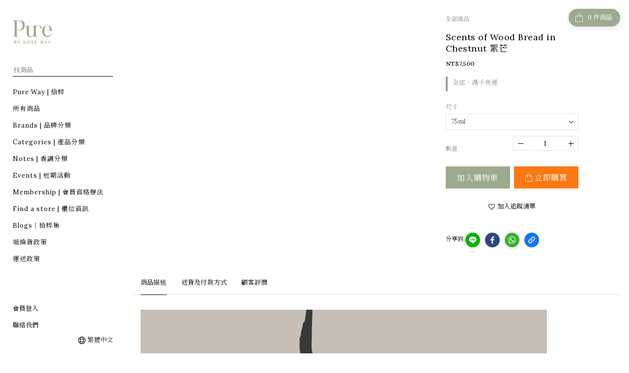

--- FILE ---
content_type: application/javascript
request_url: https://cdn.shoplineapp.com/s/javascripts/currencies.js
body_size: 152
content:
var Currency={rates:{USD:1,CAD:.725716,KRW:678e-6,IDR:6e-5,MOP:.124906,BND:.775536,NTD:.031913,TWD:.031913,HKD:.128512,MYR:.244063,CNY:.141753,VND:38e-6,THB:.031802,SGD:.773934,AUD:.6652,GBP:1.33725,PHP:.016916,AED:.272294,JPY:.00642,EUR:1.1737},convert:function(D,e,r){return D*this.rates[e]/this.rates[r]}};

--- FILE ---
content_type: application/javascript
request_url: https://static.rosetta.ai/c/a_5gyDbj5ON7nyIkjy2MZ9PbJr.js
body_size: 2189
content:
window.rosettaSettings = window.rosettaSettings || {
    "appId": "a_5gyDbj5ON7nyIkjy2MZ9PbJr",
    "env": "prod",
    "path": "shopline",
    "recommenders": [{"id":5644,"status":"enabled","pathname":null,"page_type":"home","property":{"component":{"name":"0801-\u5074\u908a\u5f48\u7a97","theme":"light","location":"bottomRight","tabs":[{"title":"\ud83d\udd25\u71b1\u92b7\u6392\u884c\ud83d\udd25","engine":{"id":2238,"scenarioId":16}}],"customCSS":{"breakpoints":[],"styles":[{"notificationContainer":"background-color: #ffffff;border-radius: 5px;border-color: transparent;border-style: solid;border-width: 1px;box-shadow: 0px 3px 6px 0px rgba(84, 77, 77, 0.3);","title":"display: block;font-size: 14px;font-weight: 700;line-height: 1.2em;color: #0A0101;text-transform: none;text-align: center;","tabHeader":"display: flex;justify-content: center;","name":"font-size: 12px;font-weight: 500;line-height: 1.2em;color: #0A0101;text-transform: none;text-align: center;","price":"font-size: 12px;font-weight: 700;line-height: 1.5em;color: #0A0101;text-align: center;flex-direction: row;align-self: center;","crossed":"font-size: 12px;font-weight: 500;line-height: 1.5em;color: #B6B3B3;text-align: center;orientation: horizontal;","sale":"font-size: 12px;font-weight: 700;line-height: 1.5em;color: #D45398;text-align: center;","image":null,"smallTitle":"display: block;font-size: 12px;font-weight: 500;line-height: 1.2em;color: #8e818b;text-transform: none;text-align: left;","largeTitle":"display: block;font-size: 60px;font-weight: 600;line-height: 1.2em;color: #0a0101;text-transform: none;text-align: left;","crossLine":"color: #0A0101;"}]},"trigger":"view","period":1,"logo":true},"requestParameters":{"PLPFilter":false}},"layout":"carouselNotification","created_at":"2024-05-09T09:00:03.000000Z","updated_at":"2025-08-01T04:15:22.000000Z","start_at":null,"end_at":null},{"id":5645,"status":"enabled","pathname":null,"page_type":"cart","property":{"component":{"name":"0801-\u57fa\u790e\u63a8\u85a6","theme":"dark","position":{"relation":"templateBottom"},"tabs":[{"title":"\u2b50\ufe0f\u5927\u5bb6\u90fd\u5728\u8cb7\u2b50\ufe0f","engine":{"id":2244,"scenarioId":22}}],"customCSS":{"breakpoints":[],"styles":[{"container":"background-color: rgba(158, 248, 230, 0.77);border-radius: 5px;border-color: transparent;border-style: solid;border-width: 1px;padding-top: 24px;padding-bottom: 24px;","title":"display: block;font-size: 20px;font-weight: 700;line-height: 1.2em;color: #636060;text-transform: none;text-align: center;","tabHeader":"display: flex;justify-content: center;","name":"font-weight: 500;color: #727070;font-size: 12px;line-height: 1.4em;text-align: center;text-transform: none;","price":"font-size: 14px;font-weight: 400;color: #060606;text-align: center;line-height: 1.2em;flex-direction: row;align-self: center;","crossed":"font-size: 14px;font-weight: 400;color: #8E818B;text-align: center;line-height: 1.2em;orientation: horizontal;","sale":"font-size: 14px;font-weight: 700;color: #D45398;text-align: center;line-height: 1.2em;","image":null,"smallTitle":"display: block;font-size: 12px;font-weight: 500;line-height: 1.2em;color: #8e818b;text-transform: none;text-align: left;","largeTitle":"display: block;font-size: 60px;font-weight: 600;line-height: 1.2em;color: #0a0101;text-transform: none;text-align: left;"}]},"trigger":"view","period":1,"logo":true},"requestParameters":{"PLPFilter":false}},"layout":"carousel","created_at":"2024-05-09T09:02:02.000000Z","updated_at":"2025-08-01T04:20:58.000000Z","start_at":null,"end_at":null},{"id":5646,"status":"enabled","pathname":null,"page_type":"productList","property":{"component":{"name":"0801-\u5074\u908a\u63a8\u85a6","theme":"light","title":"\u512a\u60e0\u65b0\u77e5","icon":"https:\/\/s3.us-east-2.amazonaws.com\/cdn.rosetta.ai-new-do\/users\/gift-box.png","tabs":[{"title":"\u26a1\ufe0f\u6700\u65b0\u512a\u60e0\u26a1\ufe0f","engine":{"id":2243,"scenarioId":15}}],"customCSS":{"breakpoints":[],"styles":[{"sideContainer":"position: absolute;top: -10vh;right: 0;background-color: rgba(156, 170, 141, 0.71);border-radius: 5px;border-color: transparent;border-style: solid;border-width: 1px;box-shadow: 0px 3px 6px 0px rgba(84, 77, 77, 0.3);","sideIconContainer":"display: none;","sideTitle":"display: block;font-size: 24px;font-weight: 700;line-height: 1.2em;color: #0a0101;text-transform: none;text-align: center;","popupContainer":"background-color: #FFF;border-radius: 5px;border-color: transparent;border-style: solid;border-width: 1px;box-shadow: 0px 3px 6px 0px rgba(84, 77, 77, 0.3);","title":"display: block;font-size: 20px;font-weight: 700;line-height: 1.2em;color: #0a0101;text-transform: none;text-align: center;","tabHeader":"display: flex;justify-content: center;","name":"font-size: 12px;font-weight: 500;line-height: 1.2em;color: #0a0101;text-transform: none;text-align: center;","price":"font-size: 12px;font-weight: 700;line-height: 1.5em;color: #0a0101;text-align: center;flex-direction: row;align-self: center;","crossed":"font-size: 12px;font-weight: 500;line-height: 1.5em;color: #b6b3b3;text-align: center;orientation: horizontal;","sale":"font-size: 12px;font-weight: 700;line-height: 1.5em;color: #ad3e4a;text-align: center;","image":null,"smallTitle":"display: block;font-size: 12px;font-weight: 500;line-height: 1.2em;color: #8e818b;text-transform: none;text-align: left;","largeTitle":"display: block;font-size: 60px;font-weight: 600;line-height: 1.2em;color: #0a0101;text-transform: none;text-align: left;"}]},"trigger":"view","period":1,"logo":true},"requestParameters":{"PLPFilter":false}},"layout":"carouselSide","created_at":"2024-05-09T09:03:06.000000Z","updated_at":"2025-08-12T07:26:49.000000Z","start_at":null,"end_at":null},{"id":7178,"status":"enabled","pathname":null,"page_type":"productDetail","property":{"component":{"name":"0801-\u89c0\u770b\u7d00\u9304","theme":"light","location":"bottomRight","tabs":[{"title":"Recommended For You","subTitle":"\u731c\u4f60\u559c\u6b61","engine":{"id":2442,"scenarioId":23}},{"title":"Recently viewed","subTitle":"\u89c0\u770b\u7d00\u9304"}],"customCSS":{"breakpoints":[],"styles":[{"sideContainer":"background-color: rgba(156, 170, 141, 0.71);border-radius: 0px;border-color: transparent;border-style: solid;border-width: 0;box-shadow: 0px 3px 6px 0px rgba(84, 77, 77, 0.3);","sideTitle":"display: block;font-size: 12px;font-weight: 600;line-height: 1.1em;color: #0a0101;text-transform: none;","sideButton":"background-color: #0A0101;color: #FFF;font-weight: 600;font-size: 12px;line-height: 1em;text-transform: none;text-align: center;","popupContainer":"background-color: #FFF;border-radius: 5px;border-color: transparent;border-style: solid;border-width: 1px;box-shadow: 0px 3px 6px 0px rgba(84, 77, 77, 0.3);","title":"display: block;font-size: 20px;font-weight: 700;line-height: 1.2em;color: #0a0101;text-transform: none;text-align: center;","tabHeader":"display: flex;justify-content: center;","name":"font-size: 12px;font-weight: 500;line-height: 1.2em;color: #0a0101;text-transform: none;text-align: center;","price":"font-size: 12px;font-weight: 700;line-height: 1.5em;color: #0a0101;text-align: center;flex-direction: row;align-self: center;","crossed":"font-size: 12px;font-weight: 500;line-height: 1.5em;color: #b6b3b3;text-align: center;orientation: horizontal;","sale":"font-size: 12px;font-weight: 700;line-height: 1.5em;color: #ad3e4a;text-align: center;","image":null,"smallTitle":"display: block;font-size: 12px;font-weight: 500;line-height: 1.2em;color: #8e818b;text-transform: none;text-align: left;","largeTitle":"display: block;font-size: 60px;font-weight: 600;line-height: 1.2em;color: #0a0101;text-transform: none;text-align: left;"}]},"trigger":"view","period":1,"logo":false},"requestParameters":{"PLPFilter":false}},"layout":"carouselRecentlyViewedSide","created_at":"2025-08-01T04:25:05.000000Z","updated_at":"2025-08-12T07:13:14.000000Z","start_at":null,"end_at":null},{"id":7214,"status":"enabled","pathname":null,"page_type":"productDetail","property":{"component":{"name":"8\/12\u57fa\u790e\u96d9\u63a8\u85a6","theme":"light","position":{"relation":"templateTop","selector":null},"tabs":[{"title":"\u2b50\ufe0f\u5e6b\u4f60\u627e\u627e\u5176\u4ed6\u5408\u9069\u6b3e\u2b50\ufe0f","engine":{"id":2237,"scenarioId":28}},{"title":"\u7f8e\u5973\u90fd\u611b\u9019\u5473\u9053\ud83d\udd25","engine":{"id":2244,"scenarioId":22}}],"customCSS":{"breakpoints":[],"styles":[{"container":"background-color: #FFF;border-radius: 5px;border-color: transparent;border-style: solid;border-width: 1px;padding-top: 24px;padding-bottom: 24px;","title":"display: block;font-size: 20px;font-weight: 700;line-height: 1.2em;color: #0a0101;text-transform: none;text-align: center;","tabHeader":"display: flex;justify-content: center;","name":"font-size: 12px;font-weight: 500;line-height: 1.4em;color: #0a0101;text-transform: none;text-align: center;","price":"font-size: 14px;font-weight: 400;line-height: 1.2em;color: #0a0101;text-align: center;flex-direction: row;align-self: center;","crossed":"font-size: 14px;font-weight: 400;line-height: 1.2em;color: #b6b3b3;text-align: center;orientation: horizontal;","sale":"font-size: 14px;font-weight: 400;line-height: 1.2em;color: #D45398;text-align: center;","image":null,"smallTitle":"display: block;font-size: 12px;font-weight: 500;line-height: 1.2em;color: #8e818b;text-transform: none;text-align: left;","largeTitle":"display: block;font-size: 60px;font-weight: 600;line-height: 1.2em;color: #0a0101;text-transform: none;text-align: left;"}]},"trigger":"view","period":1,"logo":true},"requestParameters":{"PLPFilter":false}},"layout":"carousel","created_at":"2025-08-12T07:13:34.000000Z","updated_at":"2025-08-12T07:20:45.000000Z","start_at":null,"end_at":null}],
    "user": {"defaultPluginLang":"zh-TW","showRosettaLogo":false,"getShopperId":null,"getContact":null,"ga":{"tracker":{"index":0,"name":null},"event":{"enable":true}},"adMatch":null,"smartShop":null,"experiment":null,"isBundleEnabled":false}
};

;(function (r, o, s, e, t, a, A, I, R, E, C, O, M) {
    var us = new r.URLSearchParams(r.location.search); var sr = us.get(R);
    var recomId = r.sessionStorage.getItem(E); C = sr || recomId;
    (O = o.createElement(e)), (M = o.getElementsByTagName(e)[0]);
    O.id = R; O.async = "true"; O.src = C ? t : a; M.parentNode.insertBefore(O, M);
    O.addEventListener(A, function () { C ?  r[s + 'Editor'](sr, I) : r[s + 'Plugin'].create({ appId: I }); });
})(
    window, document, "Rosetta", "script",
    "https://static-editor.rosetta.ai/editor.js",
    "https://static-plugin.rosetta.ai/shopline/plugin.js",
    "load", "a_5gyDbj5ON7nyIkjy2MZ9PbJr",
    "rosetta-recommender", "rosetta.ai__editor__recom-id"
);



--- FILE ---
content_type: text/javascript
request_url: https://static-plugin.rosetta.ai/shopline/plugin.js
body_size: 297449
content:
var RosettaPlugin=function(){"use strict";function e(e,t){var n={};for(var r in e)Object.prototype.hasOwnProperty.call(e,r)&&t.indexOf(r)<0&&(n[r]=e[r]);if(null!=e&&"function"==typeof Object.getOwnPropertySymbols){var o=0;for(r=Object.getOwnPropertySymbols(e);o<r.length;o++)t.indexOf(r[o])<0&&Object.prototype.propertyIsEnumerable.call(e,r[o])&&(n[r[o]]=e[r[o]])}return n}function t(e,t,n,r){return new(n||(n=Promise))((function(o,i){function a(e){try{l(r.next(e))}catch(e){i(e)}}function s(e){try{l(r.throw(e))}catch(e){i(e)}}function l(e){var t;e.done?o(e.value):(t=e.value,t instanceof n?t:new n((function(e){e(t)}))).then(a,s)}l((r=r.apply(e,t||[])).next())}))}const n=576,r=768,o="data-rosetta-recommender-id",i="data-rosetta-component-id",a="data-rosetta-engine-id",s="data-rosetta-query-id",l="data-rosetta-item-id",u="data-rosetta-currency",c="data-rosetta-value",d="data-rosetta-provider",f="data-rosetta-context",p="data-rosetta-source",h="data-rosetta-action",m="data-rosetta-page-type",v="data-rosetta-layout",g="data-rosetta-pathname",y=/carousel|Carousel/,b=/Grid/,w=/coupon/,k=/banner/,S=/ad/,x=/coupon|banner/,C=/Modal|Notification|Side/,T=/scrollTrigger/,_="rosetta_behaviors",E=e=>`rosetta_${e}_times`,O=window.MutationObserver||window.WebKitMutationObserver,N={a_GdNDm1Ez1zEMsONPr33rmpgr:{id:203,appId:"a_GdNDm1Ez1zEMsONPr33rmpgr",platform:"91app",url:"https://www.blueway-jeans.com/",page:"order",layout:"animation-flip"},a_Xdm9P6l0kEmkFBaonQnA6ad8:{id:1429,appId:"a_Xdm9P6l0kEmkFBaonQnA6ad8",platform:"91app",url:"https://www.vans.com.tw/",page:"order"},a_Vda2GN3QnVQwiyr6zK19j5JN:{id:1488,appId:"a_Vda2GN3QnVQwiyr6zK19j5JN",platform:"meepshop",url:"https://www.florettie.com/",page:"order",layout:"animation-flip"},a_XdmqM4xz1ZDxTB0lOozk7Ad8:{id:1498,appId:"a_XdmqM4xz1ZDxTB0lOozk7Ad8",platform:"shopline",url:"https://www.anstw.com.tw/",page:"order",layout:"animation-flip"},a_qJOkP8Rrp3WyiK052B4DBOJV:{id:250,appId:"a_qJOkP8Rrp3WyiK052B4DBOJV",platform:"cyberbiz",url:"https://www.aishitoto.com.tw/zh-TW/",page:"order",layout:"animation-flip"},a_mJK3wNnblG98sznE33zzKxJk:{id:190,appId:"a_mJK3wNnblG98sznE33zzKxJk",platform:"shopline",url:"https://www.art64.co",page:"order",layout:"animation-flip"},a_5d9155b6er9eCQ8P1NMwOBdD:{id:1522,appId:"a_5d9155b6er9eCQ8P1NMwOBdD",platform:"shopline",url:"https://www.qtr-best.com/",page:"order",layout:"animation-flip"},a_XdmAZ1lpNZ6PuqEK7LlKMQd8:{id:1524,appId:"a_XdmAZ1lpNZ6PuqEK7LlKMQd8",platform:"shopline",url:"https://www.emstudio.com.tw/",page:"order",layout:"animation-flip"},a_Rdlkn52aym7xHab0zrEjn2va:{id:1527,appId:"a_Rdlkn52aym7xHab0zrEjn2va",platform:"shopline",url:"https://www.fungoody.com.tw/",page:"order",layout:"animation-flip"},a_YJpX3DOxmkEWte74l9b0DEJQ:{id:1540,appId:"a_YJpX3DOxmkEWte74l9b0DEJQ",platform:"cyberbiz",url:"https://www.hutonggou.com/",page:"order",layout:"animation-flip"},a_qJOqz72DlXAACKnj2zO825vV:{id:1539,appId:"a_qJOqz72DlXAACKnj2zO825vV",platform:"cyberbiz",url:"https://www.naturalskin.com.tw/",page:"order",layout:"animation-flip"},a_RdAQ5Eo67XkNTmYYqP1DPOdq:{id:1548,appId:"a_RdAQ5Eo67XkNTmYYqP1DPOdq",platform:"cyberbiz",url:"https://www.goodday0422.com/",page:"order",layout:"animation-flip"},a_Wdz0AwW155k2I7meGmVYXkgx:{id:1542,appId:"a_Wdz0AwW155k2I7meGmVYXkgx",platform:"waca",url:"https://www.jztee.com/",page:"order",layout:"animation-flip"},a_zJ5Pn0LpxnzVc5M5wb5YzldX:{id:1568,appId:"a_zJ5Pn0LpxnzVc5M5wb5YzldX",platform:"shopline",url:"https://www.lisastaste.com/",page:"order",layout:"animation-flip"},a_VdaVRzk680NyCMyLm4Vbo8JN:{id:1549,appId:"a_VdaVRzk680NyCMyLm4Vbo8JN",platform:"easystore",url:"https://www.perfect-time-jct.com/",page:"order",layout:"animation-flip"},a_8dewqq6jXQLXuN1D2Wb2nzgl:{id:1566,appId:"a_8dewqq6jXQLXuN1D2Wb2nzgl",platform:"cyberbiz",url:"https://www.hioo.com.tw/",page:"order",layout:"animation-flip"},a_Ggr2p8j4bL5PC3kD7obY3Bgp:{id:98,appId:"a_Ggr2p8j4bL5PC3kD7obY3Bgp",platform:"shopline",url:"https://www.j-well.com.tw/",page:"order",layout:"animation-flip"},a_nvB2aBo2njNDUBakn1jZM0vM:{id:189,appId:"a_nvB2aBo2njNDUBakn1jZM0vM",platform:"shopline",url:"https://www.funselect.com.tw/",page:"order",layout:"animation-flip"},a_Ev77rAXNPjY5u39kWBmxeovZ:{id:1590,appId:"a_Ev77rAXNPjY5u39kWBmxeovZ",platform:"shopline",url:"https://www.obhl.com.tw/",page:"order",layout:"animation-flip"},a_Ggrx5WRkK6pkTMekxXYzMzdp:{id:110,appId:"a_Ggrx5WRkK6pkTMekxXYzMzdp",platform:"91app",url:"https://www.ahuaruok.com",page:"order",layout:"animation-flip"},a_PgW62NLG31bmHDLwD1NLD8JB:{id:1599,appId:"a_PgW62NLG31bmHDLwD1NLD8JB",platform:"shopline",url:"https://www.essentia.tw/",page:"order",layout:"animation-flip"},a_RJQQezLQRp9Wiq86Gw2oZZJl:{id:186,appId:"a_RJQQezLQRp9Wiq86Gw2oZZJl",platform:"shopline",url:"https://www.wowhoo.com.tw/",page:"order"},a_kgDB21l764WziW8YK8y9aMdo:{id:335,appId:"a_kgDB21l764WziW8YK8y9aMdo",platform:"91app",url:"https://www.softlighttw.com/",page:"order",layout:"animation-flip"},a_Ev7bGez5E87xfzZw5XQPxagZ:{id:1192,appId:"a_Ev7bGez5E87xfzZw5XQPxagZ",platform:"91app",url:"https://www.eekoreanice.com/",page:"order",layout:"animation-flip"},a_Ggr5EZWZayy7H54nMbX5xDJp:{id:295,appId:"a_Ggr5EZWZayy7H54nMbX5xDJp",platform:"shopline",url:"https://www.bigsize.com.tw/",page:"order",layout:"animation-flip"},a_ovwXm4Ql8bBRSY4o1OA92qdK:{id:1603,appId:"a_ovwXm4Ql8bBRSY4o1OA92qdK",platform:"91app",url:"https://concerto.com.tw/",page:"order",layout:"animation-flip"},a_5gyXyelwOkNwh9YEa4G88MJr:{id:518,appId:"a_5gyXyelwOkNwh9YEa4G88MJr",platform:"shopline",url:"https://www.nude4underwear.com/",page:"order"},a_kvj2GOZzqoqVuXzZxllP4GvG:{id:1608,appId:"a_kvj2GOZzqoqVuXzZxllP4GvG",platform:"shopline",url:"https://www.colantotte.com.tw/",page:"order"},a_RJQQbNl7YXKKSPW3p2e4q4Jl:{id:1383,appId:"a_RJQQbNl7YXKKSPW3p2e4q4Jl",platform:"91app",url:"https://www.amhomeshop.com.tw/",page:"order",layout:"animation-flip"},a_GdNByrX29ReOILVaWwRDMldr:{id:1606,appId:"a_GdNByrX29ReOILVaWwRDMldr",platform:"cyberbiz",url:"https://shopping.ego-dpn.com/zh-TW/",page:"order",layout:"animation-flip"},a_WdzVMyyk5yXQSo7bWpZq0bdx:{id:284,appId:"a_WdzVMyyk5yXQSo7bWpZq0bdx",platform:"shopline",url:"https://www.nu9.com.tw/",page:"order",layout:"animation-flip"},a_RdlMX8YzOy4niyVMxl7R8KJa:{id:1615,appId:"a_RdlMX8YzOy4niyVMxl7R8KJa",platform:"cyberbiz",url:"https://jeshop.cyberbiz.co/",page:"order",layout:"animation-flip"},a_4gYRA9e4kb4RF42xR6602Gvl:{id:1497,appId:"a_4gYRA9e4kb4RF42xR6602Gvl",platform:"91app",url:"https://www.johnhenry.com.tw/",page:"order",layout:"animation-flip"},a_Rdl87YzDY0yETaeOeVbO66da:{id:1626,appId:"a_Rdl87YzDY0yETaeOeVbO66da",platform:"cyberbiz",url:"https://www.curecare.com.tw/",page:"order",layout:"animation-flip"},a_XdmXD4jbV1O6fB8xwyWQLAv8:{id:732,appId:"a_XdmXD4jbV1O6fB8xwyWQLAv8",platform:"easystore",url:"https://www.nonishops.com/",page:"order",layout:"animation-flip"},a_WdzXne9O42ePhAYRRynkmZgx:{id:1632,appId:"a_WdzXne9O42ePhAYRRynkmZgx",platform:"cyberbiz",url:"https://www.miss-fashion.store/",page:"order",layout:"animation-flip"},a_mJKPmeBk7oOjhROl2Qk8Begk:{id:1633,appId:"a_mJKPmeBk7oOjhROl2Qk8Begk",platform:"shopline",url:"https://www.henis-shop.com.tw/",page:"order",layout:"animation-flip"},a_qJOqy1V8Bw9XCKGOV2Mo17vV:{id:1647,appId:"a_qJOqy1V8Bw9XCKGOV2Mo17vV",platform:"shopline",url:"https://www.ststudiodesigntw.com/",page:"order",layout:"animation-flip"}};var R="undefined"!=typeof globalThis?globalThis:"undefined"!=typeof window?window:"undefined"!=typeof global?global:"undefined"!=typeof self?self:{};function L(e){return e&&e.__esModule&&Object.prototype.hasOwnProperty.call(e,"default")?e.default:e}function P(e,t,n){return e(n={path:t,exports:{},require:function(e,t){return function(){throw new Error("Dynamic requires are not currently supported by @rollup/plugin-commonjs")}(null==t&&n.path)}},n.exports),n.exports}var j=P((function(e){
/*!
     * jQuery JavaScript Library v3.6.0
     * https://jquery.com/
     *
     * Includes Sizzle.js
     * https://sizzlejs.com/
     *
     * Copyright OpenJS Foundation and other contributors
     * Released under the MIT license
     * https://jquery.org/license
     *
     * Date: 2021-03-02T17:08Z
     */
!function(t,n){e.exports=t.document?n(t,!0):function(e){if(!e.document)throw new Error("jQuery requires a window with a document");return n(e)}}("undefined"!=typeof window?window:R,(function(e,t){var n=[],r=Object.getPrototypeOf,o=n.slice,i=n.flat?function(e){return n.flat.call(e)}:function(e){return n.concat.apply([],e)},a=n.push,s=n.indexOf,l={},u=l.toString,c=l.hasOwnProperty,d=c.toString,f=d.call(Object),p={},h=function(e){return"function"==typeof e&&"number"!=typeof e.nodeType&&"function"!=typeof e.item},m=function(e){return null!=e&&e===e.window},v=e.document,g={type:!0,src:!0,nonce:!0,noModule:!0};function y(e,t,n){var r,o,i=(n=n||v).createElement("script");if(i.text=e,t)for(r in g)(o=t[r]||t.getAttribute&&t.getAttribute(r))&&i.setAttribute(r,o);n.head.appendChild(i).parentNode.removeChild(i)}function b(e){return null==e?e+"":"object"==typeof e||"function"==typeof e?l[u.call(e)]||"object":typeof e}var w=function(e,t){return new w.fn.init(e,t)};function k(e){var t=!!e&&"length"in e&&e.length,n=b(e);return!h(e)&&!m(e)&&("array"===n||0===t||"number"==typeof t&&t>0&&t-1 in e)}w.fn=w.prototype={jquery:"3.6.0",constructor:w,length:0,toArray:function(){return o.call(this)},get:function(e){return null==e?o.call(this):e<0?this[e+this.length]:this[e]},pushStack:function(e){var t=w.merge(this.constructor(),e);return t.prevObject=this,t},each:function(e){return w.each(this,e)},map:function(e){return this.pushStack(w.map(this,(function(t,n){return e.call(t,n,t)})))},slice:function(){return this.pushStack(o.apply(this,arguments))},first:function(){return this.eq(0)},last:function(){return this.eq(-1)},even:function(){return this.pushStack(w.grep(this,(function(e,t){return(t+1)%2})))},odd:function(){return this.pushStack(w.grep(this,(function(e,t){return t%2})))},eq:function(e){var t=this.length,n=+e+(e<0?t:0);return this.pushStack(n>=0&&n<t?[this[n]]:[])},end:function(){return this.prevObject||this.constructor()},push:a,sort:n.sort,splice:n.splice},w.extend=w.fn.extend=function(){var e,t,n,r,o,i,a=arguments[0]||{},s=1,l=arguments.length,u=!1;for("boolean"==typeof a&&(u=a,a=arguments[s]||{},s++),"object"==typeof a||h(a)||(a={}),s===l&&(a=this,s--);s<l;s++)if(null!=(e=arguments[s]))for(t in e)r=e[t],"__proto__"!==t&&a!==r&&(u&&r&&(w.isPlainObject(r)||(o=Array.isArray(r)))?(n=a[t],i=o&&!Array.isArray(n)?[]:o||w.isPlainObject(n)?n:{},o=!1,a[t]=w.extend(u,i,r)):void 0!==r&&(a[t]=r));return a},w.extend({expando:"jQuery"+("3.6.0"+Math.random()).replace(/\D/g,""),isReady:!0,error:function(e){throw new Error(e)},noop:function(){},isPlainObject:function(e){var t,n;return!(!e||"[object Object]"!==u.call(e))&&(!(t=r(e))||"function"==typeof(n=c.call(t,"constructor")&&t.constructor)&&d.call(n)===f)},isEmptyObject:function(e){var t;for(t in e)return!1;return!0},globalEval:function(e,t,n){y(e,{nonce:t&&t.nonce},n)},each:function(e,t){var n,r=0;if(k(e))for(n=e.length;r<n&&!1!==t.call(e[r],r,e[r]);r++);else for(r in e)if(!1===t.call(e[r],r,e[r]))break;return e},makeArray:function(e,t){var n=t||[];return null!=e&&(k(Object(e))?w.merge(n,"string"==typeof e?[e]:e):a.call(n,e)),n},inArray:function(e,t,n){return null==t?-1:s.call(t,e,n)},merge:function(e,t){for(var n=+t.length,r=0,o=e.length;r<n;r++)e[o++]=t[r];return e.length=o,e},grep:function(e,t,n){for(var r=[],o=0,i=e.length,a=!n;o<i;o++)!t(e[o],o)!==a&&r.push(e[o]);return r},map:function(e,t,n){var r,o,a=0,s=[];if(k(e))for(r=e.length;a<r;a++)null!=(o=t(e[a],a,n))&&s.push(o);else for(a in e)null!=(o=t(e[a],a,n))&&s.push(o);return i(s)},guid:1,support:p}),"function"==typeof Symbol&&(w.fn[Symbol.iterator]=n[Symbol.iterator]),w.each("Boolean Number String Function Array Date RegExp Object Error Symbol".split(" "),(function(e,t){l["[object "+t+"]"]=t.toLowerCase()}));var S=
/*!
     * Sizzle CSS Selector Engine v2.3.6
     * https://sizzlejs.com/
     *
     * Copyright JS Foundation and other contributors
     * Released under the MIT license
     * https://js.foundation/
     *
     * Date: 2021-02-16
     */
function(e){var t,n,r,o,i,a,s,l,u,c,d,f,p,h,m,v,g,y,b,w="sizzle"+1*new Date,k=e.document,S=0,x=0,C=le(),T=le(),_=le(),E=le(),O=function(e,t){return e===t&&(d=!0),0},N={}.hasOwnProperty,R=[],L=R.pop,P=R.push,j=R.push,D=R.slice,I=function(e,t){for(var n=0,r=e.length;n<r;n++)if(e[n]===t)return n;return-1},A="checked|selected|async|autofocus|autoplay|controls|defer|disabled|hidden|ismap|loop|multiple|open|readonly|required|scoped",M="[\\x20\\t\\r\\n\\f]",$="(?:\\\\[\\da-fA-F]{1,6}"+M+"?|\\\\[^\\r\\n\\f]|[\\w-]|[^\0-\\x7f])+",z="\\["+M+"*("+$+")(?:"+M+"*([*^$|!~]?=)"+M+"*(?:'((?:\\\\.|[^\\\\'])*)'|\"((?:\\\\.|[^\\\\\"])*)\"|("+$+"))|)"+M+"*\\]",F=":("+$+")(?:\\((('((?:\\\\.|[^\\\\'])*)'|\"((?:\\\\.|[^\\\\\"])*)\")|((?:\\\\.|[^\\\\()[\\]]|"+z+")*)|.*)\\)|)",H=new RegExp(M+"+","g"),W=new RegExp("^"+M+"+|((?:^|[^\\\\])(?:\\\\.)*)"+M+"+$","g"),U=new RegExp("^"+M+"*,"+M+"*"),V=new RegExp("^"+M+"*([>+~]|"+M+")"+M+"*"),q=new RegExp(M+"|>"),B=new RegExp(F),Y=new RegExp("^"+$+"$"),Z={ID:new RegExp("^#("+$+")"),CLASS:new RegExp("^\\.("+$+")"),TAG:new RegExp("^("+$+"|[*])"),ATTR:new RegExp("^"+z),PSEUDO:new RegExp("^"+F),CHILD:new RegExp("^:(only|first|last|nth|nth-last)-(child|of-type)(?:\\("+M+"*(even|odd|(([+-]|)(\\d*)n|)"+M+"*(?:([+-]|)"+M+"*(\\d+)|))"+M+"*\\)|)","i"),bool:new RegExp("^(?:"+A+")$","i"),needsContext:new RegExp("^"+M+"*[>+~]|:(even|odd|eq|gt|lt|nth|first|last)(?:\\("+M+"*((?:-\\d)?\\d*)"+M+"*\\)|)(?=[^-]|$)","i")},G=/HTML$/i,X=/^(?:input|select|textarea|button)$/i,Q=/^h\d$/i,J=/^[^{]+\{\s*\[native \w/,K=/^(?:#([\w-]+)|(\w+)|\.([\w-]+))$/,ee=/[+~]/,te=new RegExp("\\\\[\\da-fA-F]{1,6}"+M+"?|\\\\([^\\r\\n\\f])","g"),ne=function(e,t){var n="0x"+e.slice(1)-65536;return t||(n<0?String.fromCharCode(n+65536):String.fromCharCode(n>>10|55296,1023&n|56320))},re=/([\0-\x1f\x7f]|^-?\d)|^-$|[^\0-\x1f\x7f-\uFFFF\w-]/g,oe=function(e,t){return t?"\0"===e?"�":e.slice(0,-1)+"\\"+e.charCodeAt(e.length-1).toString(16)+" ":"\\"+e},ie=function(){f()},ae=we((function(e){return!0===e.disabled&&"fieldset"===e.nodeName.toLowerCase()}),{dir:"parentNode",next:"legend"});try{j.apply(R=D.call(k.childNodes),k.childNodes),R[k.childNodes.length].nodeType}catch(e){j={apply:R.length?function(e,t){P.apply(e,D.call(t))}:function(e,t){for(var n=e.length,r=0;e[n++]=t[r++];);e.length=n-1}}}function se(e,t,r,o){var i,s,u,c,d,h,g,y=t&&t.ownerDocument,k=t?t.nodeType:9;if(r=r||[],"string"!=typeof e||!e||1!==k&&9!==k&&11!==k)return r;if(!o&&(f(t),t=t||p,m)){if(11!==k&&(d=K.exec(e)))if(i=d[1]){if(9===k){if(!(u=t.getElementById(i)))return r;if(u.id===i)return r.push(u),r}else if(y&&(u=y.getElementById(i))&&b(t,u)&&u.id===i)return r.push(u),r}else{if(d[2])return j.apply(r,t.getElementsByTagName(e)),r;if((i=d[3])&&n.getElementsByClassName&&t.getElementsByClassName)return j.apply(r,t.getElementsByClassName(i)),r}if(n.qsa&&!E[e+" "]&&(!v||!v.test(e))&&(1!==k||"object"!==t.nodeName.toLowerCase())){if(g=e,y=t,1===k&&(q.test(e)||V.test(e))){for((y=ee.test(e)&&ge(t.parentNode)||t)===t&&n.scope||((c=t.getAttribute("id"))?c=c.replace(re,oe):t.setAttribute("id",c=w)),s=(h=a(e)).length;s--;)h[s]=(c?"#"+c:":scope")+" "+be(h[s]);g=h.join(",")}try{return j.apply(r,y.querySelectorAll(g)),r}catch(t){E(e,!0)}finally{c===w&&t.removeAttribute("id")}}}return l(e.replace(W,"$1"),t,r,o)}function le(){var e=[];return function t(n,o){return e.push(n+" ")>r.cacheLength&&delete t[e.shift()],t[n+" "]=o}}function ue(e){return e[w]=!0,e}function ce(e){var t=p.createElement("fieldset");try{return!!e(t)}catch(e){return!1}finally{t.parentNode&&t.parentNode.removeChild(t),t=null}}function de(e,t){for(var n=e.split("|"),o=n.length;o--;)r.attrHandle[n[o]]=t}function fe(e,t){var n=t&&e,r=n&&1===e.nodeType&&1===t.nodeType&&e.sourceIndex-t.sourceIndex;if(r)return r;if(n)for(;n=n.nextSibling;)if(n===t)return-1;return e?1:-1}function pe(e){return function(t){return"input"===t.nodeName.toLowerCase()&&t.type===e}}function he(e){return function(t){var n=t.nodeName.toLowerCase();return("input"===n||"button"===n)&&t.type===e}}function me(e){return function(t){return"form"in t?t.parentNode&&!1===t.disabled?"label"in t?"label"in t.parentNode?t.parentNode.disabled===e:t.disabled===e:t.isDisabled===e||t.isDisabled!==!e&&ae(t)===e:t.disabled===e:"label"in t&&t.disabled===e}}function ve(e){return ue((function(t){return t=+t,ue((function(n,r){for(var o,i=e([],n.length,t),a=i.length;a--;)n[o=i[a]]&&(n[o]=!(r[o]=n[o]))}))}))}function ge(e){return e&&void 0!==e.getElementsByTagName&&e}for(t in n=se.support={},i=se.isXML=function(e){var t=e&&e.namespaceURI,n=e&&(e.ownerDocument||e).documentElement;return!G.test(t||n&&n.nodeName||"HTML")},f=se.setDocument=function(e){var t,o,a=e?e.ownerDocument||e:k;return a!=p&&9===a.nodeType&&a.documentElement?(h=(p=a).documentElement,m=!i(p),k!=p&&(o=p.defaultView)&&o.top!==o&&(o.addEventListener?o.addEventListener("unload",ie,!1):o.attachEvent&&o.attachEvent("onunload",ie)),n.scope=ce((function(e){return h.appendChild(e).appendChild(p.createElement("div")),void 0!==e.querySelectorAll&&!e.querySelectorAll(":scope fieldset div").length})),n.attributes=ce((function(e){return e.className="i",!e.getAttribute("className")})),n.getElementsByTagName=ce((function(e){return e.appendChild(p.createComment("")),!e.getElementsByTagName("*").length})),n.getElementsByClassName=J.test(p.getElementsByClassName),n.getById=ce((function(e){return h.appendChild(e).id=w,!p.getElementsByName||!p.getElementsByName(w).length})),n.getById?(r.filter.ID=function(e){var t=e.replace(te,ne);return function(e){return e.getAttribute("id")===t}},r.find.ID=function(e,t){if(void 0!==t.getElementById&&m){var n=t.getElementById(e);return n?[n]:[]}}):(r.filter.ID=function(e){var t=e.replace(te,ne);return function(e){var n=void 0!==e.getAttributeNode&&e.getAttributeNode("id");return n&&n.value===t}},r.find.ID=function(e,t){if(void 0!==t.getElementById&&m){var n,r,o,i=t.getElementById(e);if(i){if((n=i.getAttributeNode("id"))&&n.value===e)return[i];for(o=t.getElementsByName(e),r=0;i=o[r++];)if((n=i.getAttributeNode("id"))&&n.value===e)return[i]}return[]}}),r.find.TAG=n.getElementsByTagName?function(e,t){return void 0!==t.getElementsByTagName?t.getElementsByTagName(e):n.qsa?t.querySelectorAll(e):void 0}:function(e,t){var n,r=[],o=0,i=t.getElementsByTagName(e);if("*"===e){for(;n=i[o++];)1===n.nodeType&&r.push(n);return r}return i},r.find.CLASS=n.getElementsByClassName&&function(e,t){if(void 0!==t.getElementsByClassName&&m)return t.getElementsByClassName(e)},g=[],v=[],(n.qsa=J.test(p.querySelectorAll))&&(ce((function(e){var t;h.appendChild(e).innerHTML="<a id='"+w+"'></a><select id='"+w+"-\r\\' msallowcapture=''><option selected=''></option></select>",e.querySelectorAll("[msallowcapture^='']").length&&v.push("[*^$]="+M+"*(?:''|\"\")"),e.querySelectorAll("[selected]").length||v.push("\\["+M+"*(?:value|"+A+")"),e.querySelectorAll("[id~="+w+"-]").length||v.push("~="),(t=p.createElement("input")).setAttribute("name",""),e.appendChild(t),e.querySelectorAll("[name='']").length||v.push("\\["+M+"*name"+M+"*="+M+"*(?:''|\"\")"),e.querySelectorAll(":checked").length||v.push(":checked"),e.querySelectorAll("a#"+w+"+*").length||v.push(".#.+[+~]"),e.querySelectorAll("\\\f"),v.push("[\\r\\n\\f]")})),ce((function(e){e.innerHTML="<a href='' disabled='disabled'></a><select disabled='disabled'><option/></select>";var t=p.createElement("input");t.setAttribute("type","hidden"),e.appendChild(t).setAttribute("name","D"),e.querySelectorAll("[name=d]").length&&v.push("name"+M+"*[*^$|!~]?="),2!==e.querySelectorAll(":enabled").length&&v.push(":enabled",":disabled"),h.appendChild(e).disabled=!0,2!==e.querySelectorAll(":disabled").length&&v.push(":enabled",":disabled"),e.querySelectorAll("*,:x"),v.push(",.*:")}))),(n.matchesSelector=J.test(y=h.matches||h.webkitMatchesSelector||h.mozMatchesSelector||h.oMatchesSelector||h.msMatchesSelector))&&ce((function(e){n.disconnectedMatch=y.call(e,"*"),y.call(e,"[s!='']:x"),g.push("!=",F)})),v=v.length&&new RegExp(v.join("|")),g=g.length&&new RegExp(g.join("|")),t=J.test(h.compareDocumentPosition),b=t||J.test(h.contains)?function(e,t){var n=9===e.nodeType?e.documentElement:e,r=t&&t.parentNode;return e===r||!(!r||1!==r.nodeType||!(n.contains?n.contains(r):e.compareDocumentPosition&&16&e.compareDocumentPosition(r)))}:function(e,t){if(t)for(;t=t.parentNode;)if(t===e)return!0;return!1},O=t?function(e,t){if(e===t)return d=!0,0;var r=!e.compareDocumentPosition-!t.compareDocumentPosition;return r||(1&(r=(e.ownerDocument||e)==(t.ownerDocument||t)?e.compareDocumentPosition(t):1)||!n.sortDetached&&t.compareDocumentPosition(e)===r?e==p||e.ownerDocument==k&&b(k,e)?-1:t==p||t.ownerDocument==k&&b(k,t)?1:c?I(c,e)-I(c,t):0:4&r?-1:1)}:function(e,t){if(e===t)return d=!0,0;var n,r=0,o=e.parentNode,i=t.parentNode,a=[e],s=[t];if(!o||!i)return e==p?-1:t==p?1:o?-1:i?1:c?I(c,e)-I(c,t):0;if(o===i)return fe(e,t);for(n=e;n=n.parentNode;)a.unshift(n);for(n=t;n=n.parentNode;)s.unshift(n);for(;a[r]===s[r];)r++;return r?fe(a[r],s[r]):a[r]==k?-1:s[r]==k?1:0},p):p},se.matches=function(e,t){return se(e,null,null,t)},se.matchesSelector=function(e,t){if(f(e),n.matchesSelector&&m&&!E[t+" "]&&(!g||!g.test(t))&&(!v||!v.test(t)))try{var r=y.call(e,t);if(r||n.disconnectedMatch||e.document&&11!==e.document.nodeType)return r}catch(e){E(t,!0)}return se(t,p,null,[e]).length>0},se.contains=function(e,t){return(e.ownerDocument||e)!=p&&f(e),b(e,t)},se.attr=function(e,t){(e.ownerDocument||e)!=p&&f(e);var o=r.attrHandle[t.toLowerCase()],i=o&&N.call(r.attrHandle,t.toLowerCase())?o(e,t,!m):void 0;return void 0!==i?i:n.attributes||!m?e.getAttribute(t):(i=e.getAttributeNode(t))&&i.specified?i.value:null},se.escape=function(e){return(e+"").replace(re,oe)},se.error=function(e){throw new Error("Syntax error, unrecognized expression: "+e)},se.uniqueSort=function(e){var t,r=[],o=0,i=0;if(d=!n.detectDuplicates,c=!n.sortStable&&e.slice(0),e.sort(O),d){for(;t=e[i++];)t===e[i]&&(o=r.push(i));for(;o--;)e.splice(r[o],1)}return c=null,e},o=se.getText=function(e){var t,n="",r=0,i=e.nodeType;if(i){if(1===i||9===i||11===i){if("string"==typeof e.textContent)return e.textContent;for(e=e.firstChild;e;e=e.nextSibling)n+=o(e)}else if(3===i||4===i)return e.nodeValue}else for(;t=e[r++];)n+=o(t);return n},(r=se.selectors={cacheLength:50,createPseudo:ue,match:Z,attrHandle:{},find:{},relative:{">":{dir:"parentNode",first:!0}," ":{dir:"parentNode"},"+":{dir:"previousSibling",first:!0},"~":{dir:"previousSibling"}},preFilter:{ATTR:function(e){return e[1]=e[1].replace(te,ne),e[3]=(e[3]||e[4]||e[5]||"").replace(te,ne),"~="===e[2]&&(e[3]=" "+e[3]+" "),e.slice(0,4)},CHILD:function(e){return e[1]=e[1].toLowerCase(),"nth"===e[1].slice(0,3)?(e[3]||se.error(e[0]),e[4]=+(e[4]?e[5]+(e[6]||1):2*("even"===e[3]||"odd"===e[3])),e[5]=+(e[7]+e[8]||"odd"===e[3])):e[3]&&se.error(e[0]),e},PSEUDO:function(e){var t,n=!e[6]&&e[2];return Z.CHILD.test(e[0])?null:(e[3]?e[2]=e[4]||e[5]||"":n&&B.test(n)&&(t=a(n,!0))&&(t=n.indexOf(")",n.length-t)-n.length)&&(e[0]=e[0].slice(0,t),e[2]=n.slice(0,t)),e.slice(0,3))}},filter:{TAG:function(e){var t=e.replace(te,ne).toLowerCase();return"*"===e?function(){return!0}:function(e){return e.nodeName&&e.nodeName.toLowerCase()===t}},CLASS:function(e){var t=C[e+" "];return t||(t=new RegExp("(^|"+M+")"+e+"("+M+"|$)"))&&C(e,(function(e){return t.test("string"==typeof e.className&&e.className||void 0!==e.getAttribute&&e.getAttribute("class")||"")}))},ATTR:function(e,t,n){return function(r){var o=se.attr(r,e);return null==o?"!="===t:!t||(o+="","="===t?o===n:"!="===t?o!==n:"^="===t?n&&0===o.indexOf(n):"*="===t?n&&o.indexOf(n)>-1:"$="===t?n&&o.slice(-n.length)===n:"~="===t?(" "+o.replace(H," ")+" ").indexOf(n)>-1:"|="===t&&(o===n||o.slice(0,n.length+1)===n+"-"))}},CHILD:function(e,t,n,r,o){var i="nth"!==e.slice(0,3),a="last"!==e.slice(-4),s="of-type"===t;return 1===r&&0===o?function(e){return!!e.parentNode}:function(t,n,l){var u,c,d,f,p,h,m=i!==a?"nextSibling":"previousSibling",v=t.parentNode,g=s&&t.nodeName.toLowerCase(),y=!l&&!s,b=!1;if(v){if(i){for(;m;){for(f=t;f=f[m];)if(s?f.nodeName.toLowerCase()===g:1===f.nodeType)return!1;h=m="only"===e&&!h&&"nextSibling"}return!0}if(h=[a?v.firstChild:v.lastChild],a&&y){for(b=(p=(u=(c=(d=(f=v)[w]||(f[w]={}))[f.uniqueID]||(d[f.uniqueID]={}))[e]||[])[0]===S&&u[1])&&u[2],f=p&&v.childNodes[p];f=++p&&f&&f[m]||(b=p=0)||h.pop();)if(1===f.nodeType&&++b&&f===t){c[e]=[S,p,b];break}}else if(y&&(b=p=(u=(c=(d=(f=t)[w]||(f[w]={}))[f.uniqueID]||(d[f.uniqueID]={}))[e]||[])[0]===S&&u[1]),!1===b)for(;(f=++p&&f&&f[m]||(b=p=0)||h.pop())&&((s?f.nodeName.toLowerCase()!==g:1!==f.nodeType)||!++b||(y&&((c=(d=f[w]||(f[w]={}))[f.uniqueID]||(d[f.uniqueID]={}))[e]=[S,b]),f!==t)););return(b-=o)===r||b%r==0&&b/r>=0}}},PSEUDO:function(e,t){var n,o=r.pseudos[e]||r.setFilters[e.toLowerCase()]||se.error("unsupported pseudo: "+e);return o[w]?o(t):o.length>1?(n=[e,e,"",t],r.setFilters.hasOwnProperty(e.toLowerCase())?ue((function(e,n){for(var r,i=o(e,t),a=i.length;a--;)e[r=I(e,i[a])]=!(n[r]=i[a])})):function(e){return o(e,0,n)}):o}},pseudos:{not:ue((function(e){var t=[],n=[],r=s(e.replace(W,"$1"));return r[w]?ue((function(e,t,n,o){for(var i,a=r(e,null,o,[]),s=e.length;s--;)(i=a[s])&&(e[s]=!(t[s]=i))})):function(e,o,i){return t[0]=e,r(t,null,i,n),t[0]=null,!n.pop()}})),has:ue((function(e){return function(t){return se(e,t).length>0}})),contains:ue((function(e){return e=e.replace(te,ne),function(t){return(t.textContent||o(t)).indexOf(e)>-1}})),lang:ue((function(e){return Y.test(e||"")||se.error("unsupported lang: "+e),e=e.replace(te,ne).toLowerCase(),function(t){var n;do{if(n=m?t.lang:t.getAttribute("xml:lang")||t.getAttribute("lang"))return(n=n.toLowerCase())===e||0===n.indexOf(e+"-")}while((t=t.parentNode)&&1===t.nodeType);return!1}})),target:function(t){var n=e.location&&e.location.hash;return n&&n.slice(1)===t.id},root:function(e){return e===h},focus:function(e){return e===p.activeElement&&(!p.hasFocus||p.hasFocus())&&!!(e.type||e.href||~e.tabIndex)},enabled:me(!1),disabled:me(!0),checked:function(e){var t=e.nodeName.toLowerCase();return"input"===t&&!!e.checked||"option"===t&&!!e.selected},selected:function(e){return e.parentNode&&e.parentNode.selectedIndex,!0===e.selected},empty:function(e){for(e=e.firstChild;e;e=e.nextSibling)if(e.nodeType<6)return!1;return!0},parent:function(e){return!r.pseudos.empty(e)},header:function(e){return Q.test(e.nodeName)},input:function(e){return X.test(e.nodeName)},button:function(e){var t=e.nodeName.toLowerCase();return"input"===t&&"button"===e.type||"button"===t},text:function(e){var t;return"input"===e.nodeName.toLowerCase()&&"text"===e.type&&(null==(t=e.getAttribute("type"))||"text"===t.toLowerCase())},first:ve((function(){return[0]})),last:ve((function(e,t){return[t-1]})),eq:ve((function(e,t,n){return[n<0?n+t:n]})),even:ve((function(e,t){for(var n=0;n<t;n+=2)e.push(n);return e})),odd:ve((function(e,t){for(var n=1;n<t;n+=2)e.push(n);return e})),lt:ve((function(e,t,n){for(var r=n<0?n+t:n>t?t:n;--r>=0;)e.push(r);return e})),gt:ve((function(e,t,n){for(var r=n<0?n+t:n;++r<t;)e.push(r);return e}))}}).pseudos.nth=r.pseudos.eq,{radio:!0,checkbox:!0,file:!0,password:!0,image:!0})r.pseudos[t]=pe(t);for(t in{submit:!0,reset:!0})r.pseudos[t]=he(t);function ye(){}function be(e){for(var t=0,n=e.length,r="";t<n;t++)r+=e[t].value;return r}function we(e,t,n){var r=t.dir,o=t.next,i=o||r,a=n&&"parentNode"===i,s=x++;return t.first?function(t,n,o){for(;t=t[r];)if(1===t.nodeType||a)return e(t,n,o);return!1}:function(t,n,l){var u,c,d,f=[S,s];if(l){for(;t=t[r];)if((1===t.nodeType||a)&&e(t,n,l))return!0}else for(;t=t[r];)if(1===t.nodeType||a)if(c=(d=t[w]||(t[w]={}))[t.uniqueID]||(d[t.uniqueID]={}),o&&o===t.nodeName.toLowerCase())t=t[r]||t;else{if((u=c[i])&&u[0]===S&&u[1]===s)return f[2]=u[2];if(c[i]=f,f[2]=e(t,n,l))return!0}return!1}}function ke(e){return e.length>1?function(t,n,r){for(var o=e.length;o--;)if(!e[o](t,n,r))return!1;return!0}:e[0]}function Se(e,t,n,r,o){for(var i,a=[],s=0,l=e.length,u=null!=t;s<l;s++)(i=e[s])&&(n&&!n(i,r,o)||(a.push(i),u&&t.push(s)));return a}function xe(e,t,n,r,o,i){return r&&!r[w]&&(r=xe(r)),o&&!o[w]&&(o=xe(o,i)),ue((function(i,a,s,l){var u,c,d,f=[],p=[],h=a.length,m=i||function(e,t,n){for(var r=0,o=t.length;r<o;r++)se(e,t[r],n);return n}(t||"*",s.nodeType?[s]:s,[]),v=!e||!i&&t?m:Se(m,f,e,s,l),g=n?o||(i?e:h||r)?[]:a:v;if(n&&n(v,g,s,l),r)for(u=Se(g,p),r(u,[],s,l),c=u.length;c--;)(d=u[c])&&(g[p[c]]=!(v[p[c]]=d));if(i){if(o||e){if(o){for(u=[],c=g.length;c--;)(d=g[c])&&u.push(v[c]=d);o(null,g=[],u,l)}for(c=g.length;c--;)(d=g[c])&&(u=o?I(i,d):f[c])>-1&&(i[u]=!(a[u]=d))}}else g=Se(g===a?g.splice(h,g.length):g),o?o(null,a,g,l):j.apply(a,g)}))}function Ce(e){for(var t,n,o,i=e.length,a=r.relative[e[0].type],s=a||r.relative[" "],l=a?1:0,c=we((function(e){return e===t}),s,!0),d=we((function(e){return I(t,e)>-1}),s,!0),f=[function(e,n,r){var o=!a&&(r||n!==u)||((t=n).nodeType?c(e,n,r):d(e,n,r));return t=null,o}];l<i;l++)if(n=r.relative[e[l].type])f=[we(ke(f),n)];else{if((n=r.filter[e[l].type].apply(null,e[l].matches))[w]){for(o=++l;o<i&&!r.relative[e[o].type];o++);return xe(l>1&&ke(f),l>1&&be(e.slice(0,l-1).concat({value:" "===e[l-2].type?"*":""})).replace(W,"$1"),n,l<o&&Ce(e.slice(l,o)),o<i&&Ce(e=e.slice(o)),o<i&&be(e))}f.push(n)}return ke(f)}return ye.prototype=r.filters=r.pseudos,r.setFilters=new ye,a=se.tokenize=function(e,t){var n,o,i,a,s,l,u,c=T[e+" "];if(c)return t?0:c.slice(0);for(s=e,l=[],u=r.preFilter;s;){for(a in n&&!(o=U.exec(s))||(o&&(s=s.slice(o[0].length)||s),l.push(i=[])),n=!1,(o=V.exec(s))&&(n=o.shift(),i.push({value:n,type:o[0].replace(W," ")}),s=s.slice(n.length)),r.filter)!(o=Z[a].exec(s))||u[a]&&!(o=u[a](o))||(n=o.shift(),i.push({value:n,type:a,matches:o}),s=s.slice(n.length));if(!n)break}return t?s.length:s?se.error(e):T(e,l).slice(0)},s=se.compile=function(e,t){var n,o=[],i=[],s=_[e+" "];if(!s){for(t||(t=a(e)),n=t.length;n--;)(s=Ce(t[n]))[w]?o.push(s):i.push(s);(s=_(e,function(e,t){var n=t.length>0,o=e.length>0,i=function(i,a,s,l,c){var d,h,v,g=0,y="0",b=i&&[],w=[],k=u,x=i||o&&r.find.TAG("*",c),C=S+=null==k?1:Math.random()||.1,T=x.length;for(c&&(u=a==p||a||c);y!==T&&null!=(d=x[y]);y++){if(o&&d){for(h=0,a||d.ownerDocument==p||(f(d),s=!m);v=e[h++];)if(v(d,a||p,s)){l.push(d);break}c&&(S=C)}n&&((d=!v&&d)&&g--,i&&b.push(d))}if(g+=y,n&&y!==g){for(h=0;v=t[h++];)v(b,w,a,s);if(i){if(g>0)for(;y--;)b[y]||w[y]||(w[y]=L.call(l));w=Se(w)}j.apply(l,w),c&&!i&&w.length>0&&g+t.length>1&&se.uniqueSort(l)}return c&&(S=C,u=k),b};return n?ue(i):i}(i,o))).selector=e}return s},l=se.select=function(e,t,n,o){var i,l,u,c,d,f="function"==typeof e&&e,p=!o&&a(e=f.selector||e);if(n=n||[],1===p.length){if((l=p[0]=p[0].slice(0)).length>2&&"ID"===(u=l[0]).type&&9===t.nodeType&&m&&r.relative[l[1].type]){if(!(t=(r.find.ID(u.matches[0].replace(te,ne),t)||[])[0]))return n;f&&(t=t.parentNode),e=e.slice(l.shift().value.length)}for(i=Z.needsContext.test(e)?0:l.length;i--&&(u=l[i],!r.relative[c=u.type]);)if((d=r.find[c])&&(o=d(u.matches[0].replace(te,ne),ee.test(l[0].type)&&ge(t.parentNode)||t))){if(l.splice(i,1),!(e=o.length&&be(l)))return j.apply(n,o),n;break}}return(f||s(e,p))(o,t,!m,n,!t||ee.test(e)&&ge(t.parentNode)||t),n},n.sortStable=w.split("").sort(O).join("")===w,n.detectDuplicates=!!d,f(),n.sortDetached=ce((function(e){return 1&e.compareDocumentPosition(p.createElement("fieldset"))})),ce((function(e){return e.innerHTML="<a href='#'></a>","#"===e.firstChild.getAttribute("href")}))||de("type|href|height|width",(function(e,t,n){if(!n)return e.getAttribute(t,"type"===t.toLowerCase()?1:2)})),n.attributes&&ce((function(e){return e.innerHTML="<input/>",e.firstChild.setAttribute("value",""),""===e.firstChild.getAttribute("value")}))||de("value",(function(e,t,n){if(!n&&"input"===e.nodeName.toLowerCase())return e.defaultValue})),ce((function(e){return null==e.getAttribute("disabled")}))||de(A,(function(e,t,n){var r;if(!n)return!0===e[t]?t.toLowerCase():(r=e.getAttributeNode(t))&&r.specified?r.value:null})),se}(e);w.find=S,w.expr=S.selectors,w.expr[":"]=w.expr.pseudos,w.uniqueSort=w.unique=S.uniqueSort,w.text=S.getText,w.isXMLDoc=S.isXML,w.contains=S.contains,w.escapeSelector=S.escape;var x=function(e,t,n){for(var r=[],o=void 0!==n;(e=e[t])&&9!==e.nodeType;)if(1===e.nodeType){if(o&&w(e).is(n))break;r.push(e)}return r},C=function(e,t){for(var n=[];e;e=e.nextSibling)1===e.nodeType&&e!==t&&n.push(e);return n},T=w.expr.match.needsContext;function _(e,t){return e.nodeName&&e.nodeName.toLowerCase()===t.toLowerCase()}var E=/^<([a-z][^\/\0>:\x20\t\r\n\f]*)[\x20\t\r\n\f]*\/?>(?:<\/\1>|)$/i;function O(e,t,n){return h(t)?w.grep(e,(function(e,r){return!!t.call(e,r,e)!==n})):t.nodeType?w.grep(e,(function(e){return e===t!==n})):"string"!=typeof t?w.grep(e,(function(e){return s.call(t,e)>-1!==n})):w.filter(t,e,n)}w.filter=function(e,t,n){var r=t[0];return n&&(e=":not("+e+")"),1===t.length&&1===r.nodeType?w.find.matchesSelector(r,e)?[r]:[]:w.find.matches(e,w.grep(t,(function(e){return 1===e.nodeType})))},w.fn.extend({find:function(e){var t,n,r=this.length,o=this;if("string"!=typeof e)return this.pushStack(w(e).filter((function(){for(t=0;t<r;t++)if(w.contains(o[t],this))return!0})));for(n=this.pushStack([]),t=0;t<r;t++)w.find(e,o[t],n);return r>1?w.uniqueSort(n):n},filter:function(e){return this.pushStack(O(this,e||[],!1))},not:function(e){return this.pushStack(O(this,e||[],!0))},is:function(e){return!!O(this,"string"==typeof e&&T.test(e)?w(e):e||[],!1).length}});var N,R=/^(?:\s*(<[\w\W]+>)[^>]*|#([\w-]+))$/;(w.fn.init=function(e,t,n){var r,o;if(!e)return this;if(n=n||N,"string"==typeof e){if(!(r="<"===e[0]&&">"===e[e.length-1]&&e.length>=3?[null,e,null]:R.exec(e))||!r[1]&&t)return!t||t.jquery?(t||n).find(e):this.constructor(t).find(e);if(r[1]){if(t=t instanceof w?t[0]:t,w.merge(this,w.parseHTML(r[1],t&&t.nodeType?t.ownerDocument||t:v,!0)),E.test(r[1])&&w.isPlainObject(t))for(r in t)h(this[r])?this[r](t[r]):this.attr(r,t[r]);return this}return(o=v.getElementById(r[2]))&&(this[0]=o,this.length=1),this}return e.nodeType?(this[0]=e,this.length=1,this):h(e)?void 0!==n.ready?n.ready(e):e(w):w.makeArray(e,this)}).prototype=w.fn,N=w(v);var L=/^(?:parents|prev(?:Until|All))/,P={children:!0,contents:!0,next:!0,prev:!0};function j(e,t){for(;(e=e[t])&&1!==e.nodeType;);return e}w.fn.extend({has:function(e){var t=w(e,this),n=t.length;return this.filter((function(){for(var e=0;e<n;e++)if(w.contains(this,t[e]))return!0}))},closest:function(e,t){var n,r=0,o=this.length,i=[],a="string"!=typeof e&&w(e);if(!T.test(e))for(;r<o;r++)for(n=this[r];n&&n!==t;n=n.parentNode)if(n.nodeType<11&&(a?a.index(n)>-1:1===n.nodeType&&w.find.matchesSelector(n,e))){i.push(n);break}return this.pushStack(i.length>1?w.uniqueSort(i):i)},index:function(e){return e?"string"==typeof e?s.call(w(e),this[0]):s.call(this,e.jquery?e[0]:e):this[0]&&this[0].parentNode?this.first().prevAll().length:-1},add:function(e,t){return this.pushStack(w.uniqueSort(w.merge(this.get(),w(e,t))))},addBack:function(e){return this.add(null==e?this.prevObject:this.prevObject.filter(e))}}),w.each({parent:function(e){var t=e.parentNode;return t&&11!==t.nodeType?t:null},parents:function(e){return x(e,"parentNode")},parentsUntil:function(e,t,n){return x(e,"parentNode",n)},next:function(e){return j(e,"nextSibling")},prev:function(e){return j(e,"previousSibling")},nextAll:function(e){return x(e,"nextSibling")},prevAll:function(e){return x(e,"previousSibling")},nextUntil:function(e,t,n){return x(e,"nextSibling",n)},prevUntil:function(e,t,n){return x(e,"previousSibling",n)},siblings:function(e){return C((e.parentNode||{}).firstChild,e)},children:function(e){return C(e.firstChild)},contents:function(e){return null!=e.contentDocument&&r(e.contentDocument)?e.contentDocument:(_(e,"template")&&(e=e.content||e),w.merge([],e.childNodes))}},(function(e,t){w.fn[e]=function(n,r){var o=w.map(this,t,n);return"Until"!==e.slice(-5)&&(r=n),r&&"string"==typeof r&&(o=w.filter(r,o)),this.length>1&&(P[e]||w.uniqueSort(o),L.test(e)&&o.reverse()),this.pushStack(o)}}));var D=/[^\x20\t\r\n\f]+/g;function I(e){return e}function A(e){throw e}function M(e,t,n,r){var o;try{e&&h(o=e.promise)?o.call(e).done(t).fail(n):e&&h(o=e.then)?o.call(e,t,n):t.apply(void 0,[e].slice(r))}catch(e){n.apply(void 0,[e])}}w.Callbacks=function(e){e="string"==typeof e?function(e){var t={};return w.each(e.match(D)||[],(function(e,n){t[n]=!0})),t}(e):w.extend({},e);var t,n,r,o,i=[],a=[],s=-1,l=function(){for(o=o||e.once,r=t=!0;a.length;s=-1)for(n=a.shift();++s<i.length;)!1===i[s].apply(n[0],n[1])&&e.stopOnFalse&&(s=i.length,n=!1);e.memory||(n=!1),t=!1,o&&(i=n?[]:"")},u={add:function(){return i&&(n&&!t&&(s=i.length-1,a.push(n)),function t(n){w.each(n,(function(n,r){h(r)?e.unique&&u.has(r)||i.push(r):r&&r.length&&"string"!==b(r)&&t(r)}))}(arguments),n&&!t&&l()),this},remove:function(){return w.each(arguments,(function(e,t){for(var n;(n=w.inArray(t,i,n))>-1;)i.splice(n,1),n<=s&&s--})),this},has:function(e){return e?w.inArray(e,i)>-1:i.length>0},empty:function(){return i&&(i=[]),this},disable:function(){return o=a=[],i=n="",this},disabled:function(){return!i},lock:function(){return o=a=[],n||t||(i=n=""),this},locked:function(){return!!o},fireWith:function(e,n){return o||(n=[e,(n=n||[]).slice?n.slice():n],a.push(n),t||l()),this},fire:function(){return u.fireWith(this,arguments),this},fired:function(){return!!r}};return u},w.extend({Deferred:function(t){var n=[["notify","progress",w.Callbacks("memory"),w.Callbacks("memory"),2],["resolve","done",w.Callbacks("once memory"),w.Callbacks("once memory"),0,"resolved"],["reject","fail",w.Callbacks("once memory"),w.Callbacks("once memory"),1,"rejected"]],r="pending",o={state:function(){return r},always:function(){return i.done(arguments).fail(arguments),this},catch:function(e){return o.then(null,e)},pipe:function(){var e=arguments;return w.Deferred((function(t){w.each(n,(function(n,r){var o=h(e[r[4]])&&e[r[4]];i[r[1]]((function(){var e=o&&o.apply(this,arguments);e&&h(e.promise)?e.promise().progress(t.notify).done(t.resolve).fail(t.reject):t[r[0]+"With"](this,o?[e]:arguments)}))})),e=null})).promise()},then:function(t,r,o){var i=0;function a(t,n,r,o){return function(){var s=this,l=arguments,u=function(){var e,u;if(!(t<i)){if((e=r.apply(s,l))===n.promise())throw new TypeError("Thenable self-resolution");u=e&&("object"==typeof e||"function"==typeof e)&&e.then,h(u)?o?u.call(e,a(i,n,I,o),a(i,n,A,o)):(i++,u.call(e,a(i,n,I,o),a(i,n,A,o),a(i,n,I,n.notifyWith))):(r!==I&&(s=void 0,l=[e]),(o||n.resolveWith)(s,l))}},c=o?u:function(){try{u()}catch(e){w.Deferred.exceptionHook&&w.Deferred.exceptionHook(e,c.stackTrace),t+1>=i&&(r!==A&&(s=void 0,l=[e]),n.rejectWith(s,l))}};t?c():(w.Deferred.getStackHook&&(c.stackTrace=w.Deferred.getStackHook()),e.setTimeout(c))}}return w.Deferred((function(e){n[0][3].add(a(0,e,h(o)?o:I,e.notifyWith)),n[1][3].add(a(0,e,h(t)?t:I)),n[2][3].add(a(0,e,h(r)?r:A))})).promise()},promise:function(e){return null!=e?w.extend(e,o):o}},i={};return w.each(n,(function(e,t){var a=t[2],s=t[5];o[t[1]]=a.add,s&&a.add((function(){r=s}),n[3-e][2].disable,n[3-e][3].disable,n[0][2].lock,n[0][3].lock),a.add(t[3].fire),i[t[0]]=function(){return i[t[0]+"With"](this===i?void 0:this,arguments),this},i[t[0]+"With"]=a.fireWith})),o.promise(i),t&&t.call(i,i),i},when:function(e){var t=arguments.length,n=t,r=Array(n),i=o.call(arguments),a=w.Deferred(),s=function(e){return function(n){r[e]=this,i[e]=arguments.length>1?o.call(arguments):n,--t||a.resolveWith(r,i)}};if(t<=1&&(M(e,a.done(s(n)).resolve,a.reject,!t),"pending"===a.state()||h(i[n]&&i[n].then)))return a.then();for(;n--;)M(i[n],s(n),a.reject);return a.promise()}});var $=/^(Eval|Internal|Range|Reference|Syntax|Type|URI)Error$/;w.Deferred.exceptionHook=function(t,n){e.console&&e.console.warn&&t&&$.test(t.name)&&e.console.warn("jQuery.Deferred exception: "+t.message,t.stack,n)},w.readyException=function(t){e.setTimeout((function(){throw t}))};var z=w.Deferred();function F(){v.removeEventListener("DOMContentLoaded",F),e.removeEventListener("load",F),w.ready()}w.fn.ready=function(e){return z.then(e).catch((function(e){w.readyException(e)})),this},w.extend({isReady:!1,readyWait:1,ready:function(e){(!0===e?--w.readyWait:w.isReady)||(w.isReady=!0,!0!==e&&--w.readyWait>0||z.resolveWith(v,[w]))}}),w.ready.then=z.then,"complete"===v.readyState||"loading"!==v.readyState&&!v.documentElement.doScroll?e.setTimeout(w.ready):(v.addEventListener("DOMContentLoaded",F),e.addEventListener("load",F));var H=function(e,t,n,r,o,i,a){var s=0,l=e.length,u=null==n;if("object"===b(n))for(s in o=!0,n)H(e,t,s,n[s],!0,i,a);else if(void 0!==r&&(o=!0,h(r)||(a=!0),u&&(a?(t.call(e,r),t=null):(u=t,t=function(e,t,n){return u.call(w(e),n)})),t))for(;s<l;s++)t(e[s],n,a?r:r.call(e[s],s,t(e[s],n)));return o?e:u?t.call(e):l?t(e[0],n):i},W=/^-ms-/,U=/-([a-z])/g;function V(e,t){return t.toUpperCase()}function q(e){return e.replace(W,"ms-").replace(U,V)}var B=function(e){return 1===e.nodeType||9===e.nodeType||!+e.nodeType};function Y(){this.expando=w.expando+Y.uid++}Y.uid=1,Y.prototype={cache:function(e){var t=e[this.expando];return t||(t={},B(e)&&(e.nodeType?e[this.expando]=t:Object.defineProperty(e,this.expando,{value:t,configurable:!0}))),t},set:function(e,t,n){var r,o=this.cache(e);if("string"==typeof t)o[q(t)]=n;else for(r in t)o[q(r)]=t[r];return o},get:function(e,t){return void 0===t?this.cache(e):e[this.expando]&&e[this.expando][q(t)]},access:function(e,t,n){return void 0===t||t&&"string"==typeof t&&void 0===n?this.get(e,t):(this.set(e,t,n),void 0!==n?n:t)},remove:function(e,t){var n,r=e[this.expando];if(void 0!==r){if(void 0!==t){n=(t=Array.isArray(t)?t.map(q):(t=q(t))in r?[t]:t.match(D)||[]).length;for(;n--;)delete r[t[n]]}(void 0===t||w.isEmptyObject(r))&&(e.nodeType?e[this.expando]=void 0:delete e[this.expando])}},hasData:function(e){var t=e[this.expando];return void 0!==t&&!w.isEmptyObject(t)}};var Z=new Y,G=new Y,X=/^(?:\{[\w\W]*\}|\[[\w\W]*\])$/,Q=/[A-Z]/g;function J(e,t,n){var r;if(void 0===n&&1===e.nodeType)if(r="data-"+t.replace(Q,"-$&").toLowerCase(),"string"==typeof(n=e.getAttribute(r))){try{n=function(e){return"true"===e||"false"!==e&&("null"===e?null:e===+e+""?+e:X.test(e)?JSON.parse(e):e)}(n)}catch(e){}G.set(e,t,n)}else n=void 0;return n}w.extend({hasData:function(e){return G.hasData(e)||Z.hasData(e)},data:function(e,t,n){return G.access(e,t,n)},removeData:function(e,t){G.remove(e,t)},_data:function(e,t,n){return Z.access(e,t,n)},_removeData:function(e,t){Z.remove(e,t)}}),w.fn.extend({data:function(e,t){var n,r,o,i=this[0],a=i&&i.attributes;if(void 0===e){if(this.length&&(o=G.get(i),1===i.nodeType&&!Z.get(i,"hasDataAttrs"))){for(n=a.length;n--;)a[n]&&0===(r=a[n].name).indexOf("data-")&&(r=q(r.slice(5)),J(i,r,o[r]));Z.set(i,"hasDataAttrs",!0)}return o}return"object"==typeof e?this.each((function(){G.set(this,e)})):H(this,(function(t){var n;if(i&&void 0===t)return void 0!==(n=G.get(i,e))||void 0!==(n=J(i,e))?n:void 0;this.each((function(){G.set(this,e,t)}))}),null,t,arguments.length>1,null,!0)},removeData:function(e){return this.each((function(){G.remove(this,e)}))}}),w.extend({queue:function(e,t,n){var r;if(e)return t=(t||"fx")+"queue",r=Z.get(e,t),n&&(!r||Array.isArray(n)?r=Z.access(e,t,w.makeArray(n)):r.push(n)),r||[]},dequeue:function(e,t){t=t||"fx";var n=w.queue(e,t),r=n.length,o=n.shift(),i=w._queueHooks(e,t);"inprogress"===o&&(o=n.shift(),r--),o&&("fx"===t&&n.unshift("inprogress"),delete i.stop,o.call(e,(function(){w.dequeue(e,t)}),i)),!r&&i&&i.empty.fire()},_queueHooks:function(e,t){var n=t+"queueHooks";return Z.get(e,n)||Z.access(e,n,{empty:w.Callbacks("once memory").add((function(){Z.remove(e,[t+"queue",n])}))})}}),w.fn.extend({queue:function(e,t){var n=2;return"string"!=typeof e&&(t=e,e="fx",n--),arguments.length<n?w.queue(this[0],e):void 0===t?this:this.each((function(){var n=w.queue(this,e,t);w._queueHooks(this,e),"fx"===e&&"inprogress"!==n[0]&&w.dequeue(this,e)}))},dequeue:function(e){return this.each((function(){w.dequeue(this,e)}))},clearQueue:function(e){return this.queue(e||"fx",[])},promise:function(e,t){var n,r=1,o=w.Deferred(),i=this,a=this.length,s=function(){--r||o.resolveWith(i,[i])};for("string"!=typeof e&&(t=e,e=void 0),e=e||"fx";a--;)(n=Z.get(i[a],e+"queueHooks"))&&n.empty&&(r++,n.empty.add(s));return s(),o.promise(t)}});var K=/[+-]?(?:\d*\.|)\d+(?:[eE][+-]?\d+|)/.source,ee=new RegExp("^(?:([+-])=|)("+K+")([a-z%]*)$","i"),te=["Top","Right","Bottom","Left"],ne=v.documentElement,re=function(e){return w.contains(e.ownerDocument,e)},oe={composed:!0};ne.getRootNode&&(re=function(e){return w.contains(e.ownerDocument,e)||e.getRootNode(oe)===e.ownerDocument});var ie=function(e,t){return"none"===(e=t||e).style.display||""===e.style.display&&re(e)&&"none"===w.css(e,"display")};function ae(e,t,n,r){var o,i,a=20,s=r?function(){return r.cur()}:function(){return w.css(e,t,"")},l=s(),u=n&&n[3]||(w.cssNumber[t]?"":"px"),c=e.nodeType&&(w.cssNumber[t]||"px"!==u&&+l)&&ee.exec(w.css(e,t));if(c&&c[3]!==u){for(l/=2,u=u||c[3],c=+l||1;a--;)w.style(e,t,c+u),(1-i)*(1-(i=s()/l||.5))<=0&&(a=0),c/=i;c*=2,w.style(e,t,c+u),n=n||[]}return n&&(c=+c||+l||0,o=n[1]?c+(n[1]+1)*n[2]:+n[2],r&&(r.unit=u,r.start=c,r.end=o)),o}var se={};function le(e){var t,n=e.ownerDocument,r=e.nodeName,o=se[r];return o||(t=n.body.appendChild(n.createElement(r)),o=w.css(t,"display"),t.parentNode.removeChild(t),"none"===o&&(o="block"),se[r]=o,o)}function ue(e,t){for(var n,r,o=[],i=0,a=e.length;i<a;i++)(r=e[i]).style&&(n=r.style.display,t?("none"===n&&(o[i]=Z.get(r,"display")||null,o[i]||(r.style.display="")),""===r.style.display&&ie(r)&&(o[i]=le(r))):"none"!==n&&(o[i]="none",Z.set(r,"display",n)));for(i=0;i<a;i++)null!=o[i]&&(e[i].style.display=o[i]);return e}w.fn.extend({show:function(){return ue(this,!0)},hide:function(){return ue(this)},toggle:function(e){return"boolean"==typeof e?e?this.show():this.hide():this.each((function(){ie(this)?w(this).show():w(this).hide()}))}});var ce,de,fe=/^(?:checkbox|radio)$/i,pe=/<([a-z][^\/\0>\x20\t\r\n\f]*)/i,he=/^$|^module$|\/(?:java|ecma)script/i;ce=v.createDocumentFragment().appendChild(v.createElement("div")),(de=v.createElement("input")).setAttribute("type","radio"),de.setAttribute("checked","checked"),de.setAttribute("name","t"),ce.appendChild(de),p.checkClone=ce.cloneNode(!0).cloneNode(!0).lastChild.checked,ce.innerHTML="<textarea>x</textarea>",p.noCloneChecked=!!ce.cloneNode(!0).lastChild.defaultValue,ce.innerHTML="<option></option>",p.option=!!ce.lastChild;var me={thead:[1,"<table>","</table>"],col:[2,"<table><colgroup>","</colgroup></table>"],tr:[2,"<table><tbody>","</tbody></table>"],td:[3,"<table><tbody><tr>","</tr></tbody></table>"],_default:[0,"",""]};function ve(e,t){var n;return n=void 0!==e.getElementsByTagName?e.getElementsByTagName(t||"*"):void 0!==e.querySelectorAll?e.querySelectorAll(t||"*"):[],void 0===t||t&&_(e,t)?w.merge([e],n):n}function ge(e,t){for(var n=0,r=e.length;n<r;n++)Z.set(e[n],"globalEval",!t||Z.get(t[n],"globalEval"))}me.tbody=me.tfoot=me.colgroup=me.caption=me.thead,me.th=me.td,p.option||(me.optgroup=me.option=[1,"<select multiple='multiple'>","</select>"]);var ye=/<|&#?\w+;/;function be(e,t,n,r,o){for(var i,a,s,l,u,c,d=t.createDocumentFragment(),f=[],p=0,h=e.length;p<h;p++)if((i=e[p])||0===i)if("object"===b(i))w.merge(f,i.nodeType?[i]:i);else if(ye.test(i)){for(a=a||d.appendChild(t.createElement("div")),s=(pe.exec(i)||["",""])[1].toLowerCase(),l=me[s]||me._default,a.innerHTML=l[1]+w.htmlPrefilter(i)+l[2],c=l[0];c--;)a=a.lastChild;w.merge(f,a.childNodes),(a=d.firstChild).textContent=""}else f.push(t.createTextNode(i));for(d.textContent="",p=0;i=f[p++];)if(r&&w.inArray(i,r)>-1)o&&o.push(i);else if(u=re(i),a=ve(d.appendChild(i),"script"),u&&ge(a),n)for(c=0;i=a[c++];)he.test(i.type||"")&&n.push(i);return d}var we=/^([^.]*)(?:\.(.+)|)/;function ke(){return!0}function Se(){return!1}function xe(e,t){return e===function(){try{return v.activeElement}catch(e){}}()==("focus"===t)}function Ce(e,t,n,r,o,i){var a,s;if("object"==typeof t){for(s in"string"!=typeof n&&(r=r||n,n=void 0),t)Ce(e,s,n,r,t[s],i);return e}if(null==r&&null==o?(o=n,r=n=void 0):null==o&&("string"==typeof n?(o=r,r=void 0):(o=r,r=n,n=void 0)),!1===o)o=Se;else if(!o)return e;return 1===i&&(a=o,(o=function(e){return w().off(e),a.apply(this,arguments)}).guid=a.guid||(a.guid=w.guid++)),e.each((function(){w.event.add(this,t,o,r,n)}))}function Te(e,t,n){n?(Z.set(e,t,!1),w.event.add(e,t,{namespace:!1,handler:function(e){var r,i,a=Z.get(this,t);if(1&e.isTrigger&&this[t]){if(a.length)(w.event.special[t]||{}).delegateType&&e.stopPropagation();else if(a=o.call(arguments),Z.set(this,t,a),r=n(this,t),this[t](),a!==(i=Z.get(this,t))||r?Z.set(this,t,!1):i={},a!==i)return e.stopImmediatePropagation(),e.preventDefault(),i&&i.value}else a.length&&(Z.set(this,t,{value:w.event.trigger(w.extend(a[0],w.Event.prototype),a.slice(1),this)}),e.stopImmediatePropagation())}})):void 0===Z.get(e,t)&&w.event.add(e,t,ke)}w.event={global:{},add:function(e,t,n,r,o){var i,a,s,l,u,c,d,f,p,h,m,v=Z.get(e);if(B(e))for(n.handler&&(n=(i=n).handler,o=i.selector),o&&w.find.matchesSelector(ne,o),n.guid||(n.guid=w.guid++),(l=v.events)||(l=v.events=Object.create(null)),(a=v.handle)||(a=v.handle=function(t){return void 0!==w&&w.event.triggered!==t.type?w.event.dispatch.apply(e,arguments):void 0}),u=(t=(t||"").match(D)||[""]).length;u--;)p=m=(s=we.exec(t[u])||[])[1],h=(s[2]||"").split(".").sort(),p&&(d=w.event.special[p]||{},p=(o?d.delegateType:d.bindType)||p,d=w.event.special[p]||{},c=w.extend({type:p,origType:m,data:r,handler:n,guid:n.guid,selector:o,needsContext:o&&w.expr.match.needsContext.test(o),namespace:h.join(".")},i),(f=l[p])||((f=l[p]=[]).delegateCount=0,d.setup&&!1!==d.setup.call(e,r,h,a)||e.addEventListener&&e.addEventListener(p,a)),d.add&&(d.add.call(e,c),c.handler.guid||(c.handler.guid=n.guid)),o?f.splice(f.delegateCount++,0,c):f.push(c),w.event.global[p]=!0)},remove:function(e,t,n,r,o){var i,a,s,l,u,c,d,f,p,h,m,v=Z.hasData(e)&&Z.get(e);if(v&&(l=v.events)){for(u=(t=(t||"").match(D)||[""]).length;u--;)if(p=m=(s=we.exec(t[u])||[])[1],h=(s[2]||"").split(".").sort(),p){for(d=w.event.special[p]||{},f=l[p=(r?d.delegateType:d.bindType)||p]||[],s=s[2]&&new RegExp("(^|\\.)"+h.join("\\.(?:.*\\.|)")+"(\\.|$)"),a=i=f.length;i--;)c=f[i],!o&&m!==c.origType||n&&n.guid!==c.guid||s&&!s.test(c.namespace)||r&&r!==c.selector&&("**"!==r||!c.selector)||(f.splice(i,1),c.selector&&f.delegateCount--,d.remove&&d.remove.call(e,c));a&&!f.length&&(d.teardown&&!1!==d.teardown.call(e,h,v.handle)||w.removeEvent(e,p,v.handle),delete l[p])}else for(p in l)w.event.remove(e,p+t[u],n,r,!0);w.isEmptyObject(l)&&Z.remove(e,"handle events")}},dispatch:function(e){var t,n,r,o,i,a,s=new Array(arguments.length),l=w.event.fix(e),u=(Z.get(this,"events")||Object.create(null))[l.type]||[],c=w.event.special[l.type]||{};for(s[0]=l,t=1;t<arguments.length;t++)s[t]=arguments[t];if(l.delegateTarget=this,!c.preDispatch||!1!==c.preDispatch.call(this,l)){for(a=w.event.handlers.call(this,l,u),t=0;(o=a[t++])&&!l.isPropagationStopped();)for(l.currentTarget=o.elem,n=0;(i=o.handlers[n++])&&!l.isImmediatePropagationStopped();)l.rnamespace&&!1!==i.namespace&&!l.rnamespace.test(i.namespace)||(l.handleObj=i,l.data=i.data,void 0!==(r=((w.event.special[i.origType]||{}).handle||i.handler).apply(o.elem,s))&&!1===(l.result=r)&&(l.preventDefault(),l.stopPropagation()));return c.postDispatch&&c.postDispatch.call(this,l),l.result}},handlers:function(e,t){var n,r,o,i,a,s=[],l=t.delegateCount,u=e.target;if(l&&u.nodeType&&!("click"===e.type&&e.button>=1))for(;u!==this;u=u.parentNode||this)if(1===u.nodeType&&("click"!==e.type||!0!==u.disabled)){for(i=[],a={},n=0;n<l;n++)void 0===a[o=(r=t[n]).selector+" "]&&(a[o]=r.needsContext?w(o,this).index(u)>-1:w.find(o,this,null,[u]).length),a[o]&&i.push(r);i.length&&s.push({elem:u,handlers:i})}return u=this,l<t.length&&s.push({elem:u,handlers:t.slice(l)}),s},addProp:function(e,t){Object.defineProperty(w.Event.prototype,e,{enumerable:!0,configurable:!0,get:h(t)?function(){if(this.originalEvent)return t(this.originalEvent)}:function(){if(this.originalEvent)return this.originalEvent[e]},set:function(t){Object.defineProperty(this,e,{enumerable:!0,configurable:!0,writable:!0,value:t})}})},fix:function(e){return e[w.expando]?e:new w.Event(e)},special:{load:{noBubble:!0},click:{setup:function(e){var t=this||e;return fe.test(t.type)&&t.click&&_(t,"input")&&Te(t,"click",ke),!1},trigger:function(e){var t=this||e;return fe.test(t.type)&&t.click&&_(t,"input")&&Te(t,"click"),!0},_default:function(e){var t=e.target;return fe.test(t.type)&&t.click&&_(t,"input")&&Z.get(t,"click")||_(t,"a")}},beforeunload:{postDispatch:function(e){void 0!==e.result&&e.originalEvent&&(e.originalEvent.returnValue=e.result)}}}},w.removeEvent=function(e,t,n){e.removeEventListener&&e.removeEventListener(t,n)},w.Event=function(e,t){if(!(this instanceof w.Event))return new w.Event(e,t);e&&e.type?(this.originalEvent=e,this.type=e.type,this.isDefaultPrevented=e.defaultPrevented||void 0===e.defaultPrevented&&!1===e.returnValue?ke:Se,this.target=e.target&&3===e.target.nodeType?e.target.parentNode:e.target,this.currentTarget=e.currentTarget,this.relatedTarget=e.relatedTarget):this.type=e,t&&w.extend(this,t),this.timeStamp=e&&e.timeStamp||Date.now(),this[w.expando]=!0},w.Event.prototype={constructor:w.Event,isDefaultPrevented:Se,isPropagationStopped:Se,isImmediatePropagationStopped:Se,isSimulated:!1,preventDefault:function(){var e=this.originalEvent;this.isDefaultPrevented=ke,e&&!this.isSimulated&&e.preventDefault()},stopPropagation:function(){var e=this.originalEvent;this.isPropagationStopped=ke,e&&!this.isSimulated&&e.stopPropagation()},stopImmediatePropagation:function(){var e=this.originalEvent;this.isImmediatePropagationStopped=ke,e&&!this.isSimulated&&e.stopImmediatePropagation(),this.stopPropagation()}},w.each({altKey:!0,bubbles:!0,cancelable:!0,changedTouches:!0,ctrlKey:!0,detail:!0,eventPhase:!0,metaKey:!0,pageX:!0,pageY:!0,shiftKey:!0,view:!0,char:!0,code:!0,charCode:!0,key:!0,keyCode:!0,button:!0,buttons:!0,clientX:!0,clientY:!0,offsetX:!0,offsetY:!0,pointerId:!0,pointerType:!0,screenX:!0,screenY:!0,targetTouches:!0,toElement:!0,touches:!0,which:!0},w.event.addProp),w.each({focus:"focusin",blur:"focusout"},(function(e,t){w.event.special[e]={setup:function(){return Te(this,e,xe),!1},trigger:function(){return Te(this,e),!0},_default:function(){return!0},delegateType:t}})),w.each({mouseenter:"mouseover",mouseleave:"mouseout",pointerenter:"pointerover",pointerleave:"pointerout"},(function(e,t){w.event.special[e]={delegateType:t,bindType:t,handle:function(e){var n,r=this,o=e.relatedTarget,i=e.handleObj;return o&&(o===r||w.contains(r,o))||(e.type=i.origType,n=i.handler.apply(this,arguments),e.type=t),n}}})),w.fn.extend({on:function(e,t,n,r){return Ce(this,e,t,n,r)},one:function(e,t,n,r){return Ce(this,e,t,n,r,1)},off:function(e,t,n){var r,o;if(e&&e.preventDefault&&e.handleObj)return r=e.handleObj,w(e.delegateTarget).off(r.namespace?r.origType+"."+r.namespace:r.origType,r.selector,r.handler),this;if("object"==typeof e){for(o in e)this.off(o,t,e[o]);return this}return!1!==t&&"function"!=typeof t||(n=t,t=void 0),!1===n&&(n=Se),this.each((function(){w.event.remove(this,e,n,t)}))}});var _e=/<script|<style|<link/i,Ee=/checked\s*(?:[^=]|=\s*.checked.)/i,Oe=/^\s*<!(?:\[CDATA\[|--)|(?:\]\]|--)>\s*$/g;function Ne(e,t){return _(e,"table")&&_(11!==t.nodeType?t:t.firstChild,"tr")&&w(e).children("tbody")[0]||e}function Re(e){return e.type=(null!==e.getAttribute("type"))+"/"+e.type,e}function Le(e){return"true/"===(e.type||"").slice(0,5)?e.type=e.type.slice(5):e.removeAttribute("type"),e}function Pe(e,t){var n,r,o,i,a,s;if(1===t.nodeType){if(Z.hasData(e)&&(s=Z.get(e).events))for(o in Z.remove(t,"handle events"),s)for(n=0,r=s[o].length;n<r;n++)w.event.add(t,o,s[o][n]);G.hasData(e)&&(i=G.access(e),a=w.extend({},i),G.set(t,a))}}function je(e,t){var n=t.nodeName.toLowerCase();"input"===n&&fe.test(e.type)?t.checked=e.checked:"input"!==n&&"textarea"!==n||(t.defaultValue=e.defaultValue)}function De(e,t,n,r){t=i(t);var o,a,s,l,u,c,d=0,f=e.length,m=f-1,v=t[0],g=h(v);if(g||f>1&&"string"==typeof v&&!p.checkClone&&Ee.test(v))return e.each((function(o){var i=e.eq(o);g&&(t[0]=v.call(this,o,i.html())),De(i,t,n,r)}));if(f&&(a=(o=be(t,e[0].ownerDocument,!1,e,r)).firstChild,1===o.childNodes.length&&(o=a),a||r)){for(l=(s=w.map(ve(o,"script"),Re)).length;d<f;d++)u=o,d!==m&&(u=w.clone(u,!0,!0),l&&w.merge(s,ve(u,"script"))),n.call(e[d],u,d);if(l)for(c=s[s.length-1].ownerDocument,w.map(s,Le),d=0;d<l;d++)u=s[d],he.test(u.type||"")&&!Z.access(u,"globalEval")&&w.contains(c,u)&&(u.src&&"module"!==(u.type||"").toLowerCase()?w._evalUrl&&!u.noModule&&w._evalUrl(u.src,{nonce:u.nonce||u.getAttribute("nonce")},c):y(u.textContent.replace(Oe,""),u,c))}return e}function Ie(e,t,n){for(var r,o=t?w.filter(t,e):e,i=0;null!=(r=o[i]);i++)n||1!==r.nodeType||w.cleanData(ve(r)),r.parentNode&&(n&&re(r)&&ge(ve(r,"script")),r.parentNode.removeChild(r));return e}w.extend({htmlPrefilter:function(e){return e},clone:function(e,t,n){var r,o,i,a,s=e.cloneNode(!0),l=re(e);if(!(p.noCloneChecked||1!==e.nodeType&&11!==e.nodeType||w.isXMLDoc(e)))for(a=ve(s),r=0,o=(i=ve(e)).length;r<o;r++)je(i[r],a[r]);if(t)if(n)for(i=i||ve(e),a=a||ve(s),r=0,o=i.length;r<o;r++)Pe(i[r],a[r]);else Pe(e,s);return(a=ve(s,"script")).length>0&&ge(a,!l&&ve(e,"script")),s},cleanData:function(e){for(var t,n,r,o=w.event.special,i=0;void 0!==(n=e[i]);i++)if(B(n)){if(t=n[Z.expando]){if(t.events)for(r in t.events)o[r]?w.event.remove(n,r):w.removeEvent(n,r,t.handle);n[Z.expando]=void 0}n[G.expando]&&(n[G.expando]=void 0)}}}),w.fn.extend({detach:function(e){return Ie(this,e,!0)},remove:function(e){return Ie(this,e)},text:function(e){return H(this,(function(e){return void 0===e?w.text(this):this.empty().each((function(){1!==this.nodeType&&11!==this.nodeType&&9!==this.nodeType||(this.textContent=e)}))}),null,e,arguments.length)},append:function(){return De(this,arguments,(function(e){1!==this.nodeType&&11!==this.nodeType&&9!==this.nodeType||Ne(this,e).appendChild(e)}))},prepend:function(){return De(this,arguments,(function(e){if(1===this.nodeType||11===this.nodeType||9===this.nodeType){var t=Ne(this,e);t.insertBefore(e,t.firstChild)}}))},before:function(){return De(this,arguments,(function(e){this.parentNode&&this.parentNode.insertBefore(e,this)}))},after:function(){return De(this,arguments,(function(e){this.parentNode&&this.parentNode.insertBefore(e,this.nextSibling)}))},empty:function(){for(var e,t=0;null!=(e=this[t]);t++)1===e.nodeType&&(w.cleanData(ve(e,!1)),e.textContent="");return this},clone:function(e,t){return e=null!=e&&e,t=null==t?e:t,this.map((function(){return w.clone(this,e,t)}))},html:function(e){return H(this,(function(e){var t=this[0]||{},n=0,r=this.length;if(void 0===e&&1===t.nodeType)return t.innerHTML;if("string"==typeof e&&!_e.test(e)&&!me[(pe.exec(e)||["",""])[1].toLowerCase()]){e=w.htmlPrefilter(e);try{for(;n<r;n++)1===(t=this[n]||{}).nodeType&&(w.cleanData(ve(t,!1)),t.innerHTML=e);t=0}catch(e){}}t&&this.empty().append(e)}),null,e,arguments.length)},replaceWith:function(){var e=[];return De(this,arguments,(function(t){var n=this.parentNode;w.inArray(this,e)<0&&(w.cleanData(ve(this)),n&&n.replaceChild(t,this))}),e)}}),w.each({appendTo:"append",prependTo:"prepend",insertBefore:"before",insertAfter:"after",replaceAll:"replaceWith"},(function(e,t){w.fn[e]=function(e){for(var n,r=[],o=w(e),i=o.length-1,s=0;s<=i;s++)n=s===i?this:this.clone(!0),w(o[s])[t](n),a.apply(r,n.get());return this.pushStack(r)}}));var Ae=new RegExp("^("+K+")(?!px)[a-z%]+$","i"),Me=function(t){var n=t.ownerDocument.defaultView;return n&&n.opener||(n=e),n.getComputedStyle(t)},$e=function(e,t,n){var r,o,i={};for(o in t)i[o]=e.style[o],e.style[o]=t[o];for(o in r=n.call(e),t)e.style[o]=i[o];return r},ze=new RegExp(te.join("|"),"i");function Fe(e,t,n){var r,o,i,a,s=e.style;return(n=n||Me(e))&&(""!==(a=n.getPropertyValue(t)||n[t])||re(e)||(a=w.style(e,t)),!p.pixelBoxStyles()&&Ae.test(a)&&ze.test(t)&&(r=s.width,o=s.minWidth,i=s.maxWidth,s.minWidth=s.maxWidth=s.width=a,a=n.width,s.width=r,s.minWidth=o,s.maxWidth=i)),void 0!==a?a+"":a}function He(e,t){return{get:function(){if(!e())return(this.get=t).apply(this,arguments);delete this.get}}}!function(){function t(){if(c){u.style.cssText="position:absolute;left:-11111px;width:60px;margin-top:1px;padding:0;border:0",c.style.cssText="position:relative;display:block;box-sizing:border-box;overflow:scroll;margin:auto;border:1px;padding:1px;width:60%;top:1%",ne.appendChild(u).appendChild(c);var t=e.getComputedStyle(c);r="1%"!==t.top,l=12===n(t.marginLeft),c.style.right="60%",a=36===n(t.right),o=36===n(t.width),c.style.position="absolute",i=12===n(c.offsetWidth/3),ne.removeChild(u),c=null}}function n(e){return Math.round(parseFloat(e))}var r,o,i,a,s,l,u=v.createElement("div"),c=v.createElement("div");c.style&&(c.style.backgroundClip="content-box",c.cloneNode(!0).style.backgroundClip="",p.clearCloneStyle="content-box"===c.style.backgroundClip,w.extend(p,{boxSizingReliable:function(){return t(),o},pixelBoxStyles:function(){return t(),a},pixelPosition:function(){return t(),r},reliableMarginLeft:function(){return t(),l},scrollboxSize:function(){return t(),i},reliableTrDimensions:function(){var t,n,r,o;return null==s&&(t=v.createElement("table"),n=v.createElement("tr"),r=v.createElement("div"),t.style.cssText="position:absolute;left:-11111px;border-collapse:separate",n.style.cssText="border:1px solid",n.style.height="1px",r.style.height="9px",r.style.display="block",ne.appendChild(t).appendChild(n).appendChild(r),o=e.getComputedStyle(n),s=parseInt(o.height,10)+parseInt(o.borderTopWidth,10)+parseInt(o.borderBottomWidth,10)===n.offsetHeight,ne.removeChild(t)),s}}))}();var We=["Webkit","Moz","ms"],Ue=v.createElement("div").style,Ve={};function qe(e){var t=w.cssProps[e]||Ve[e];return t||(e in Ue?e:Ve[e]=function(e){for(var t=e[0].toUpperCase()+e.slice(1),n=We.length;n--;)if((e=We[n]+t)in Ue)return e}(e)||e)}var Be=/^(none|table(?!-c[ea]).+)/,Ye=/^--/,Ze={position:"absolute",visibility:"hidden",display:"block"},Ge={letterSpacing:"0",fontWeight:"400"};function Xe(e,t,n){var r=ee.exec(t);return r?Math.max(0,r[2]-(n||0))+(r[3]||"px"):t}function Qe(e,t,n,r,o,i){var a="width"===t?1:0,s=0,l=0;if(n===(r?"border":"content"))return 0;for(;a<4;a+=2)"margin"===n&&(l+=w.css(e,n+te[a],!0,o)),r?("content"===n&&(l-=w.css(e,"padding"+te[a],!0,o)),"margin"!==n&&(l-=w.css(e,"border"+te[a]+"Width",!0,o))):(l+=w.css(e,"padding"+te[a],!0,o),"padding"!==n?l+=w.css(e,"border"+te[a]+"Width",!0,o):s+=w.css(e,"border"+te[a]+"Width",!0,o));return!r&&i>=0&&(l+=Math.max(0,Math.ceil(e["offset"+t[0].toUpperCase()+t.slice(1)]-i-l-s-.5))||0),l}function Je(e,t,n){var r=Me(e),o=(!p.boxSizingReliable()||n)&&"border-box"===w.css(e,"boxSizing",!1,r),i=o,a=Fe(e,t,r),s="offset"+t[0].toUpperCase()+t.slice(1);if(Ae.test(a)){if(!n)return a;a="auto"}return(!p.boxSizingReliable()&&o||!p.reliableTrDimensions()&&_(e,"tr")||"auto"===a||!parseFloat(a)&&"inline"===w.css(e,"display",!1,r))&&e.getClientRects().length&&(o="border-box"===w.css(e,"boxSizing",!1,r),(i=s in e)&&(a=e[s])),(a=parseFloat(a)||0)+Qe(e,t,n||(o?"border":"content"),i,r,a)+"px"}function Ke(e,t,n,r,o){return new Ke.prototype.init(e,t,n,r,o)}w.extend({cssHooks:{opacity:{get:function(e,t){if(t){var n=Fe(e,"opacity");return""===n?"1":n}}}},cssNumber:{animationIterationCount:!0,columnCount:!0,fillOpacity:!0,flexGrow:!0,flexShrink:!0,fontWeight:!0,gridArea:!0,gridColumn:!0,gridColumnEnd:!0,gridColumnStart:!0,gridRow:!0,gridRowEnd:!0,gridRowStart:!0,lineHeight:!0,opacity:!0,order:!0,orphans:!0,widows:!0,zIndex:!0,zoom:!0},cssProps:{},style:function(e,t,n,r){if(e&&3!==e.nodeType&&8!==e.nodeType&&e.style){var o,i,a,s=q(t),l=Ye.test(t),u=e.style;if(l||(t=qe(s)),a=w.cssHooks[t]||w.cssHooks[s],void 0===n)return a&&"get"in a&&void 0!==(o=a.get(e,!1,r))?o:u[t];"string"===(i=typeof n)&&(o=ee.exec(n))&&o[1]&&(n=ae(e,t,o),i="number"),null!=n&&n==n&&("number"!==i||l||(n+=o&&o[3]||(w.cssNumber[s]?"":"px")),p.clearCloneStyle||""!==n||0!==t.indexOf("background")||(u[t]="inherit"),a&&"set"in a&&void 0===(n=a.set(e,n,r))||(l?u.setProperty(t,n):u[t]=n))}},css:function(e,t,n,r){var o,i,a,s=q(t);return Ye.test(t)||(t=qe(s)),(a=w.cssHooks[t]||w.cssHooks[s])&&"get"in a&&(o=a.get(e,!0,n)),void 0===o&&(o=Fe(e,t,r)),"normal"===o&&t in Ge&&(o=Ge[t]),""===n||n?(i=parseFloat(o),!0===n||isFinite(i)?i||0:o):o}}),w.each(["height","width"],(function(e,t){w.cssHooks[t]={get:function(e,n,r){if(n)return!Be.test(w.css(e,"display"))||e.getClientRects().length&&e.getBoundingClientRect().width?Je(e,t,r):$e(e,Ze,(function(){return Je(e,t,r)}))},set:function(e,n,r){var o,i=Me(e),a=!p.scrollboxSize()&&"absolute"===i.position,s=(a||r)&&"border-box"===w.css(e,"boxSizing",!1,i),l=r?Qe(e,t,r,s,i):0;return s&&a&&(l-=Math.ceil(e["offset"+t[0].toUpperCase()+t.slice(1)]-parseFloat(i[t])-Qe(e,t,"border",!1,i)-.5)),l&&(o=ee.exec(n))&&"px"!==(o[3]||"px")&&(e.style[t]=n,n=w.css(e,t)),Xe(0,n,l)}}})),w.cssHooks.marginLeft=He(p.reliableMarginLeft,(function(e,t){if(t)return(parseFloat(Fe(e,"marginLeft"))||e.getBoundingClientRect().left-$e(e,{marginLeft:0},(function(){return e.getBoundingClientRect().left})))+"px"})),w.each({margin:"",padding:"",border:"Width"},(function(e,t){w.cssHooks[e+t]={expand:function(n){for(var r=0,o={},i="string"==typeof n?n.split(" "):[n];r<4;r++)o[e+te[r]+t]=i[r]||i[r-2]||i[0];return o}},"margin"!==e&&(w.cssHooks[e+t].set=Xe)})),w.fn.extend({css:function(e,t){return H(this,(function(e,t,n){var r,o,i={},a=0;if(Array.isArray(t)){for(r=Me(e),o=t.length;a<o;a++)i[t[a]]=w.css(e,t[a],!1,r);return i}return void 0!==n?w.style(e,t,n):w.css(e,t)}),e,t,arguments.length>1)}}),w.Tween=Ke,Ke.prototype={constructor:Ke,init:function(e,t,n,r,o,i){this.elem=e,this.prop=n,this.easing=o||w.easing._default,this.options=t,this.start=this.now=this.cur(),this.end=r,this.unit=i||(w.cssNumber[n]?"":"px")},cur:function(){var e=Ke.propHooks[this.prop];return e&&e.get?e.get(this):Ke.propHooks._default.get(this)},run:function(e){var t,n=Ke.propHooks[this.prop];return this.options.duration?this.pos=t=w.easing[this.easing](e,this.options.duration*e,0,1,this.options.duration):this.pos=t=e,this.now=(this.end-this.start)*t+this.start,this.options.step&&this.options.step.call(this.elem,this.now,this),n&&n.set?n.set(this):Ke.propHooks._default.set(this),this}},Ke.prototype.init.prototype=Ke.prototype,Ke.propHooks={_default:{get:function(e){var t;return 1!==e.elem.nodeType||null!=e.elem[e.prop]&&null==e.elem.style[e.prop]?e.elem[e.prop]:(t=w.css(e.elem,e.prop,""))&&"auto"!==t?t:0},set:function(e){w.fx.step[e.prop]?w.fx.step[e.prop](e):1!==e.elem.nodeType||!w.cssHooks[e.prop]&&null==e.elem.style[qe(e.prop)]?e.elem[e.prop]=e.now:w.style(e.elem,e.prop,e.now+e.unit)}}},Ke.propHooks.scrollTop=Ke.propHooks.scrollLeft={set:function(e){e.elem.nodeType&&e.elem.parentNode&&(e.elem[e.prop]=e.now)}},w.easing={linear:function(e){return e},swing:function(e){return.5-Math.cos(e*Math.PI)/2},_default:"swing"},w.fx=Ke.prototype.init,w.fx.step={};var et,tt,nt=/^(?:toggle|show|hide)$/,rt=/queueHooks$/;function ot(){tt&&(!1===v.hidden&&e.requestAnimationFrame?e.requestAnimationFrame(ot):e.setTimeout(ot,w.fx.interval),w.fx.tick())}function it(){return e.setTimeout((function(){et=void 0})),et=Date.now()}function at(e,t){var n,r=0,o={height:e};for(t=t?1:0;r<4;r+=2-t)o["margin"+(n=te[r])]=o["padding"+n]=e;return t&&(o.opacity=o.width=e),o}function st(e,t,n){for(var r,o=(lt.tweeners[t]||[]).concat(lt.tweeners["*"]),i=0,a=o.length;i<a;i++)if(r=o[i].call(n,t,e))return r}function lt(e,t,n){var r,o,i=0,a=lt.prefilters.length,s=w.Deferred().always((function(){delete l.elem})),l=function(){if(o)return!1;for(var t=et||it(),n=Math.max(0,u.startTime+u.duration-t),r=1-(n/u.duration||0),i=0,a=u.tweens.length;i<a;i++)u.tweens[i].run(r);return s.notifyWith(e,[u,r,n]),r<1&&a?n:(a||s.notifyWith(e,[u,1,0]),s.resolveWith(e,[u]),!1)},u=s.promise({elem:e,props:w.extend({},t),opts:w.extend(!0,{specialEasing:{},easing:w.easing._default},n),originalProperties:t,originalOptions:n,startTime:et||it(),duration:n.duration,tweens:[],createTween:function(t,n){var r=w.Tween(e,u.opts,t,n,u.opts.specialEasing[t]||u.opts.easing);return u.tweens.push(r),r},stop:function(t){var n=0,r=t?u.tweens.length:0;if(o)return this;for(o=!0;n<r;n++)u.tweens[n].run(1);return t?(s.notifyWith(e,[u,1,0]),s.resolveWith(e,[u,t])):s.rejectWith(e,[u,t]),this}}),c=u.props;for(!function(e,t){var n,r,o,i,a;for(n in e)if(o=t[r=q(n)],i=e[n],Array.isArray(i)&&(o=i[1],i=e[n]=i[0]),n!==r&&(e[r]=i,delete e[n]),(a=w.cssHooks[r])&&"expand"in a)for(n in i=a.expand(i),delete e[r],i)n in e||(e[n]=i[n],t[n]=o);else t[r]=o}(c,u.opts.specialEasing);i<a;i++)if(r=lt.prefilters[i].call(u,e,c,u.opts))return h(r.stop)&&(w._queueHooks(u.elem,u.opts.queue).stop=r.stop.bind(r)),r;return w.map(c,st,u),h(u.opts.start)&&u.opts.start.call(e,u),u.progress(u.opts.progress).done(u.opts.done,u.opts.complete).fail(u.opts.fail).always(u.opts.always),w.fx.timer(w.extend(l,{elem:e,anim:u,queue:u.opts.queue})),u}w.Animation=w.extend(lt,{tweeners:{"*":[function(e,t){var n=this.createTween(e,t);return ae(n.elem,e,ee.exec(t),n),n}]},tweener:function(e,t){h(e)?(t=e,e=["*"]):e=e.match(D);for(var n,r=0,o=e.length;r<o;r++)n=e[r],lt.tweeners[n]=lt.tweeners[n]||[],lt.tweeners[n].unshift(t)},prefilters:[function(e,t,n){var r,o,i,a,s,l,u,c,d="width"in t||"height"in t,f=this,p={},h=e.style,m=e.nodeType&&ie(e),v=Z.get(e,"fxshow");for(r in n.queue||(null==(a=w._queueHooks(e,"fx")).unqueued&&(a.unqueued=0,s=a.empty.fire,a.empty.fire=function(){a.unqueued||s()}),a.unqueued++,f.always((function(){f.always((function(){a.unqueued--,w.queue(e,"fx").length||a.empty.fire()}))}))),t)if(o=t[r],nt.test(o)){if(delete t[r],i=i||"toggle"===o,o===(m?"hide":"show")){if("show"!==o||!v||void 0===v[r])continue;m=!0}p[r]=v&&v[r]||w.style(e,r)}if((l=!w.isEmptyObject(t))||!w.isEmptyObject(p))for(r in d&&1===e.nodeType&&(n.overflow=[h.overflow,h.overflowX,h.overflowY],null==(u=v&&v.display)&&(u=Z.get(e,"display")),"none"===(c=w.css(e,"display"))&&(u?c=u:(ue([e],!0),u=e.style.display||u,c=w.css(e,"display"),ue([e]))),("inline"===c||"inline-block"===c&&null!=u)&&"none"===w.css(e,"float")&&(l||(f.done((function(){h.display=u})),null==u&&(c=h.display,u="none"===c?"":c)),h.display="inline-block")),n.overflow&&(h.overflow="hidden",f.always((function(){h.overflow=n.overflow[0],h.overflowX=n.overflow[1],h.overflowY=n.overflow[2]}))),l=!1,p)l||(v?"hidden"in v&&(m=v.hidden):v=Z.access(e,"fxshow",{display:u}),i&&(v.hidden=!m),m&&ue([e],!0),f.done((function(){for(r in m||ue([e]),Z.remove(e,"fxshow"),p)w.style(e,r,p[r])}))),l=st(m?v[r]:0,r,f),r in v||(v[r]=l.start,m&&(l.end=l.start,l.start=0))}],prefilter:function(e,t){t?lt.prefilters.unshift(e):lt.prefilters.push(e)}}),w.speed=function(e,t,n){var r=e&&"object"==typeof e?w.extend({},e):{complete:n||!n&&t||h(e)&&e,duration:e,easing:n&&t||t&&!h(t)&&t};return w.fx.off?r.duration=0:"number"!=typeof r.duration&&(r.duration in w.fx.speeds?r.duration=w.fx.speeds[r.duration]:r.duration=w.fx.speeds._default),null!=r.queue&&!0!==r.queue||(r.queue="fx"),r.old=r.complete,r.complete=function(){h(r.old)&&r.old.call(this),r.queue&&w.dequeue(this,r.queue)},r},w.fn.extend({fadeTo:function(e,t,n,r){return this.filter(ie).css("opacity",0).show().end().animate({opacity:t},e,n,r)},animate:function(e,t,n,r){var o=w.isEmptyObject(e),i=w.speed(t,n,r),a=function(){var t=lt(this,w.extend({},e),i);(o||Z.get(this,"finish"))&&t.stop(!0)};return a.finish=a,o||!1===i.queue?this.each(a):this.queue(i.queue,a)},stop:function(e,t,n){var r=function(e){var t=e.stop;delete e.stop,t(n)};return"string"!=typeof e&&(n=t,t=e,e=void 0),t&&this.queue(e||"fx",[]),this.each((function(){var t=!0,o=null!=e&&e+"queueHooks",i=w.timers,a=Z.get(this);if(o)a[o]&&a[o].stop&&r(a[o]);else for(o in a)a[o]&&a[o].stop&&rt.test(o)&&r(a[o]);for(o=i.length;o--;)i[o].elem!==this||null!=e&&i[o].queue!==e||(i[o].anim.stop(n),t=!1,i.splice(o,1));!t&&n||w.dequeue(this,e)}))},finish:function(e){return!1!==e&&(e=e||"fx"),this.each((function(){var t,n=Z.get(this),r=n[e+"queue"],o=n[e+"queueHooks"],i=w.timers,a=r?r.length:0;for(n.finish=!0,w.queue(this,e,[]),o&&o.stop&&o.stop.call(this,!0),t=i.length;t--;)i[t].elem===this&&i[t].queue===e&&(i[t].anim.stop(!0),i.splice(t,1));for(t=0;t<a;t++)r[t]&&r[t].finish&&r[t].finish.call(this);delete n.finish}))}}),w.each(["toggle","show","hide"],(function(e,t){var n=w.fn[t];w.fn[t]=function(e,r,o){return null==e||"boolean"==typeof e?n.apply(this,arguments):this.animate(at(t,!0),e,r,o)}})),w.each({slideDown:at("show"),slideUp:at("hide"),slideToggle:at("toggle"),fadeIn:{opacity:"show"},fadeOut:{opacity:"hide"},fadeToggle:{opacity:"toggle"}},(function(e,t){w.fn[e]=function(e,n,r){return this.animate(t,e,n,r)}})),w.timers=[],w.fx.tick=function(){var e,t=0,n=w.timers;for(et=Date.now();t<n.length;t++)(e=n[t])()||n[t]!==e||n.splice(t--,1);n.length||w.fx.stop(),et=void 0},w.fx.timer=function(e){w.timers.push(e),w.fx.start()},w.fx.interval=13,w.fx.start=function(){tt||(tt=!0,ot())},w.fx.stop=function(){tt=null},w.fx.speeds={slow:600,fast:200,_default:400},w.fn.delay=function(t,n){return t=w.fx&&w.fx.speeds[t]||t,n=n||"fx",this.queue(n,(function(n,r){var o=e.setTimeout(n,t);r.stop=function(){e.clearTimeout(o)}}))},function(){var e=v.createElement("input"),t=v.createElement("select").appendChild(v.createElement("option"));e.type="checkbox",p.checkOn=""!==e.value,p.optSelected=t.selected,(e=v.createElement("input")).value="t",e.type="radio",p.radioValue="t"===e.value}();var ut,ct=w.expr.attrHandle;w.fn.extend({attr:function(e,t){return H(this,w.attr,e,t,arguments.length>1)},removeAttr:function(e){return this.each((function(){w.removeAttr(this,e)}))}}),w.extend({attr:function(e,t,n){var r,o,i=e.nodeType;if(3!==i&&8!==i&&2!==i)return void 0===e.getAttribute?w.prop(e,t,n):(1===i&&w.isXMLDoc(e)||(o=w.attrHooks[t.toLowerCase()]||(w.expr.match.bool.test(t)?ut:void 0)),void 0!==n?null===n?void w.removeAttr(e,t):o&&"set"in o&&void 0!==(r=o.set(e,n,t))?r:(e.setAttribute(t,n+""),n):o&&"get"in o&&null!==(r=o.get(e,t))?r:null==(r=w.find.attr(e,t))?void 0:r)},attrHooks:{type:{set:function(e,t){if(!p.radioValue&&"radio"===t&&_(e,"input")){var n=e.value;return e.setAttribute("type",t),n&&(e.value=n),t}}}},removeAttr:function(e,t){var n,r=0,o=t&&t.match(D);if(o&&1===e.nodeType)for(;n=o[r++];)e.removeAttribute(n)}}),ut={set:function(e,t,n){return!1===t?w.removeAttr(e,n):e.setAttribute(n,n),n}},w.each(w.expr.match.bool.source.match(/\w+/g),(function(e,t){var n=ct[t]||w.find.attr;ct[t]=function(e,t,r){var o,i,a=t.toLowerCase();return r||(i=ct[a],ct[a]=o,o=null!=n(e,t,r)?a:null,ct[a]=i),o}}));var dt=/^(?:input|select|textarea|button)$/i,ft=/^(?:a|area)$/i;function pt(e){return(e.match(D)||[]).join(" ")}function ht(e){return e.getAttribute&&e.getAttribute("class")||""}function mt(e){return Array.isArray(e)?e:"string"==typeof e&&e.match(D)||[]}w.fn.extend({prop:function(e,t){return H(this,w.prop,e,t,arguments.length>1)},removeProp:function(e){return this.each((function(){delete this[w.propFix[e]||e]}))}}),w.extend({prop:function(e,t,n){var r,o,i=e.nodeType;if(3!==i&&8!==i&&2!==i)return 1===i&&w.isXMLDoc(e)||(t=w.propFix[t]||t,o=w.propHooks[t]),void 0!==n?o&&"set"in o&&void 0!==(r=o.set(e,n,t))?r:e[t]=n:o&&"get"in o&&null!==(r=o.get(e,t))?r:e[t]},propHooks:{tabIndex:{get:function(e){var t=w.find.attr(e,"tabindex");return t?parseInt(t,10):dt.test(e.nodeName)||ft.test(e.nodeName)&&e.href?0:-1}}},propFix:{for:"htmlFor",class:"className"}}),p.optSelected||(w.propHooks.selected={get:function(e){var t=e.parentNode;return t&&t.parentNode&&t.parentNode.selectedIndex,null},set:function(e){var t=e.parentNode;t&&(t.selectedIndex,t.parentNode&&t.parentNode.selectedIndex)}}),w.each(["tabIndex","readOnly","maxLength","cellSpacing","cellPadding","rowSpan","colSpan","useMap","frameBorder","contentEditable"],(function(){w.propFix[this.toLowerCase()]=this})),w.fn.extend({addClass:function(e){var t,n,r,o,i,a,s,l=0;if(h(e))return this.each((function(t){w(this).addClass(e.call(this,t,ht(this)))}));if((t=mt(e)).length)for(;n=this[l++];)if(o=ht(n),r=1===n.nodeType&&" "+pt(o)+" "){for(a=0;i=t[a++];)r.indexOf(" "+i+" ")<0&&(r+=i+" ");o!==(s=pt(r))&&n.setAttribute("class",s)}return this},removeClass:function(e){var t,n,r,o,i,a,s,l=0;if(h(e))return this.each((function(t){w(this).removeClass(e.call(this,t,ht(this)))}));if(!arguments.length)return this.attr("class","");if((t=mt(e)).length)for(;n=this[l++];)if(o=ht(n),r=1===n.nodeType&&" "+pt(o)+" "){for(a=0;i=t[a++];)for(;r.indexOf(" "+i+" ")>-1;)r=r.replace(" "+i+" "," ");o!==(s=pt(r))&&n.setAttribute("class",s)}return this},toggleClass:function(e,t){var n=typeof e,r="string"===n||Array.isArray(e);return"boolean"==typeof t&&r?t?this.addClass(e):this.removeClass(e):h(e)?this.each((function(n){w(this).toggleClass(e.call(this,n,ht(this),t),t)})):this.each((function(){var t,o,i,a;if(r)for(o=0,i=w(this),a=mt(e);t=a[o++];)i.hasClass(t)?i.removeClass(t):i.addClass(t);else void 0!==e&&"boolean"!==n||((t=ht(this))&&Z.set(this,"__className__",t),this.setAttribute&&this.setAttribute("class",t||!1===e?"":Z.get(this,"__className__")||""))}))},hasClass:function(e){var t,n,r=0;for(t=" "+e+" ";n=this[r++];)if(1===n.nodeType&&(" "+pt(ht(n))+" ").indexOf(t)>-1)return!0;return!1}});var vt=/\r/g;w.fn.extend({val:function(e){var t,n,r,o=this[0];return arguments.length?(r=h(e),this.each((function(n){var o;1===this.nodeType&&(null==(o=r?e.call(this,n,w(this).val()):e)?o="":"number"==typeof o?o+="":Array.isArray(o)&&(o=w.map(o,(function(e){return null==e?"":e+""}))),(t=w.valHooks[this.type]||w.valHooks[this.nodeName.toLowerCase()])&&"set"in t&&void 0!==t.set(this,o,"value")||(this.value=o))}))):o?(t=w.valHooks[o.type]||w.valHooks[o.nodeName.toLowerCase()])&&"get"in t&&void 0!==(n=t.get(o,"value"))?n:"string"==typeof(n=o.value)?n.replace(vt,""):null==n?"":n:void 0}}),w.extend({valHooks:{option:{get:function(e){var t=w.find.attr(e,"value");return null!=t?t:pt(w.text(e))}},select:{get:function(e){var t,n,r,o=e.options,i=e.selectedIndex,a="select-one"===e.type,s=a?null:[],l=a?i+1:o.length;for(r=i<0?l:a?i:0;r<l;r++)if(((n=o[r]).selected||r===i)&&!n.disabled&&(!n.parentNode.disabled||!_(n.parentNode,"optgroup"))){if(t=w(n).val(),a)return t;s.push(t)}return s},set:function(e,t){for(var n,r,o=e.options,i=w.makeArray(t),a=o.length;a--;)((r=o[a]).selected=w.inArray(w.valHooks.option.get(r),i)>-1)&&(n=!0);return n||(e.selectedIndex=-1),i}}}}),w.each(["radio","checkbox"],(function(){w.valHooks[this]={set:function(e,t){if(Array.isArray(t))return e.checked=w.inArray(w(e).val(),t)>-1}},p.checkOn||(w.valHooks[this].get=function(e){return null===e.getAttribute("value")?"on":e.value})})),p.focusin="onfocusin"in e;var gt=/^(?:focusinfocus|focusoutblur)$/,yt=function(e){e.stopPropagation()};w.extend(w.event,{trigger:function(t,n,r,o){var i,a,s,l,u,d,f,p,g=[r||v],y=c.call(t,"type")?t.type:t,b=c.call(t,"namespace")?t.namespace.split("."):[];if(a=p=s=r=r||v,3!==r.nodeType&&8!==r.nodeType&&!gt.test(y+w.event.triggered)&&(y.indexOf(".")>-1&&(b=y.split("."),y=b.shift(),b.sort()),u=y.indexOf(":")<0&&"on"+y,(t=t[w.expando]?t:new w.Event(y,"object"==typeof t&&t)).isTrigger=o?2:3,t.namespace=b.join("."),t.rnamespace=t.namespace?new RegExp("(^|\\.)"+b.join("\\.(?:.*\\.|)")+"(\\.|$)"):null,t.result=void 0,t.target||(t.target=r),n=null==n?[t]:w.makeArray(n,[t]),f=w.event.special[y]||{},o||!f.trigger||!1!==f.trigger.apply(r,n))){if(!o&&!f.noBubble&&!m(r)){for(l=f.delegateType||y,gt.test(l+y)||(a=a.parentNode);a;a=a.parentNode)g.push(a),s=a;s===(r.ownerDocument||v)&&g.push(s.defaultView||s.parentWindow||e)}for(i=0;(a=g[i++])&&!t.isPropagationStopped();)p=a,t.type=i>1?l:f.bindType||y,(d=(Z.get(a,"events")||Object.create(null))[t.type]&&Z.get(a,"handle"))&&d.apply(a,n),(d=u&&a[u])&&d.apply&&B(a)&&(t.result=d.apply(a,n),!1===t.result&&t.preventDefault());return t.type=y,o||t.isDefaultPrevented()||f._default&&!1!==f._default.apply(g.pop(),n)||!B(r)||u&&h(r[y])&&!m(r)&&((s=r[u])&&(r[u]=null),w.event.triggered=y,t.isPropagationStopped()&&p.addEventListener(y,yt),r[y](),t.isPropagationStopped()&&p.removeEventListener(y,yt),w.event.triggered=void 0,s&&(r[u]=s)),t.result}},simulate:function(e,t,n){var r=w.extend(new w.Event,n,{type:e,isSimulated:!0});w.event.trigger(r,null,t)}}),w.fn.extend({trigger:function(e,t){return this.each((function(){w.event.trigger(e,t,this)}))},triggerHandler:function(e,t){var n=this[0];if(n)return w.event.trigger(e,t,n,!0)}}),p.focusin||w.each({focus:"focusin",blur:"focusout"},(function(e,t){var n=function(e){w.event.simulate(t,e.target,w.event.fix(e))};w.event.special[t]={setup:function(){var r=this.ownerDocument||this.document||this,o=Z.access(r,t);o||r.addEventListener(e,n,!0),Z.access(r,t,(o||0)+1)},teardown:function(){var r=this.ownerDocument||this.document||this,o=Z.access(r,t)-1;o?Z.access(r,t,o):(r.removeEventListener(e,n,!0),Z.remove(r,t))}}}));var bt=e.location,wt={guid:Date.now()},kt=/\?/;w.parseXML=function(t){var n,r;if(!t||"string"!=typeof t)return null;try{n=(new e.DOMParser).parseFromString(t,"text/xml")}catch(e){}return r=n&&n.getElementsByTagName("parsererror")[0],n&&!r||w.error("Invalid XML: "+(r?w.map(r.childNodes,(function(e){return e.textContent})).join("\n"):t)),n};var St=/\[\]$/,xt=/\r?\n/g,Ct=/^(?:submit|button|image|reset|file)$/i,Tt=/^(?:input|select|textarea|keygen)/i;function _t(e,t,n,r){var o;if(Array.isArray(t))w.each(t,(function(t,o){n||St.test(e)?r(e,o):_t(e+"["+("object"==typeof o&&null!=o?t:"")+"]",o,n,r)}));else if(n||"object"!==b(t))r(e,t);else for(o in t)_t(e+"["+o+"]",t[o],n,r)}w.param=function(e,t){var n,r=[],o=function(e,t){var n=h(t)?t():t;r[r.length]=encodeURIComponent(e)+"="+encodeURIComponent(null==n?"":n)};if(null==e)return"";if(Array.isArray(e)||e.jquery&&!w.isPlainObject(e))w.each(e,(function(){o(this.name,this.value)}));else for(n in e)_t(n,e[n],t,o);return r.join("&")},w.fn.extend({serialize:function(){return w.param(this.serializeArray())},serializeArray:function(){return this.map((function(){var e=w.prop(this,"elements");return e?w.makeArray(e):this})).filter((function(){var e=this.type;return this.name&&!w(this).is(":disabled")&&Tt.test(this.nodeName)&&!Ct.test(e)&&(this.checked||!fe.test(e))})).map((function(e,t){var n=w(this).val();return null==n?null:Array.isArray(n)?w.map(n,(function(e){return{name:t.name,value:e.replace(xt,"\r\n")}})):{name:t.name,value:n.replace(xt,"\r\n")}})).get()}});var Et=/%20/g,Ot=/#.*$/,Nt=/([?&])_=[^&]*/,Rt=/^(.*?):[ \t]*([^\r\n]*)$/gm,Lt=/^(?:GET|HEAD)$/,Pt=/^\/\//,jt={},Dt={},It="*/".concat("*"),At=v.createElement("a");function Mt(e){return function(t,n){"string"!=typeof t&&(n=t,t="*");var r,o=0,i=t.toLowerCase().match(D)||[];if(h(n))for(;r=i[o++];)"+"===r[0]?(r=r.slice(1)||"*",(e[r]=e[r]||[]).unshift(n)):(e[r]=e[r]||[]).push(n)}}function $t(e,t,n,r){var o={},i=e===Dt;function a(s){var l;return o[s]=!0,w.each(e[s]||[],(function(e,s){var u=s(t,n,r);return"string"!=typeof u||i||o[u]?i?!(l=u):void 0:(t.dataTypes.unshift(u),a(u),!1)})),l}return a(t.dataTypes[0])||!o["*"]&&a("*")}function zt(e,t){var n,r,o=w.ajaxSettings.flatOptions||{};for(n in t)void 0!==t[n]&&((o[n]?e:r||(r={}))[n]=t[n]);return r&&w.extend(!0,e,r),e}At.href=bt.href,w.extend({active:0,lastModified:{},etag:{},ajaxSettings:{url:bt.href,type:"GET",isLocal:/^(?:about|app|app-storage|.+-extension|file|res|widget):$/.test(bt.protocol),global:!0,processData:!0,async:!0,contentType:"application/x-www-form-urlencoded; charset=UTF-8",accepts:{"*":It,text:"text/plain",html:"text/html",xml:"application/xml, text/xml",json:"application/json, text/javascript"},contents:{xml:/\bxml\b/,html:/\bhtml/,json:/\bjson\b/},responseFields:{xml:"responseXML",text:"responseText",json:"responseJSON"},converters:{"* text":String,"text html":!0,"text json":JSON.parse,"text xml":w.parseXML},flatOptions:{url:!0,context:!0}},ajaxSetup:function(e,t){return t?zt(zt(e,w.ajaxSettings),t):zt(w.ajaxSettings,e)},ajaxPrefilter:Mt(jt),ajaxTransport:Mt(Dt),ajax:function(t,n){"object"==typeof t&&(n=t,t=void 0),n=n||{};var r,o,i,a,s,l,u,c,d,f,p=w.ajaxSetup({},n),h=p.context||p,m=p.context&&(h.nodeType||h.jquery)?w(h):w.event,g=w.Deferred(),y=w.Callbacks("once memory"),b=p.statusCode||{},k={},S={},x="canceled",C={readyState:0,getResponseHeader:function(e){var t;if(u){if(!a)for(a={};t=Rt.exec(i);)a[t[1].toLowerCase()+" "]=(a[t[1].toLowerCase()+" "]||[]).concat(t[2]);t=a[e.toLowerCase()+" "]}return null==t?null:t.join(", ")},getAllResponseHeaders:function(){return u?i:null},setRequestHeader:function(e,t){return null==u&&(e=S[e.toLowerCase()]=S[e.toLowerCase()]||e,k[e]=t),this},overrideMimeType:function(e){return null==u&&(p.mimeType=e),this},statusCode:function(e){var t;if(e)if(u)C.always(e[C.status]);else for(t in e)b[t]=[b[t],e[t]];return this},abort:function(e){var t=e||x;return r&&r.abort(t),T(0,t),this}};if(g.promise(C),p.url=((t||p.url||bt.href)+"").replace(Pt,bt.protocol+"//"),p.type=n.method||n.type||p.method||p.type,p.dataTypes=(p.dataType||"*").toLowerCase().match(D)||[""],null==p.crossDomain){l=v.createElement("a");try{l.href=p.url,l.href=l.href,p.crossDomain=At.protocol+"//"+At.host!=l.protocol+"//"+l.host}catch(e){p.crossDomain=!0}}if(p.data&&p.processData&&"string"!=typeof p.data&&(p.data=w.param(p.data,p.traditional)),$t(jt,p,n,C),u)return C;for(d in(c=w.event&&p.global)&&0==w.active++&&w.event.trigger("ajaxStart"),p.type=p.type.toUpperCase(),p.hasContent=!Lt.test(p.type),o=p.url.replace(Ot,""),p.hasContent?p.data&&p.processData&&0===(p.contentType||"").indexOf("application/x-www-form-urlencoded")&&(p.data=p.data.replace(Et,"+")):(f=p.url.slice(o.length),p.data&&(p.processData||"string"==typeof p.data)&&(o+=(kt.test(o)?"&":"?")+p.data,delete p.data),!1===p.cache&&(o=o.replace(Nt,"$1"),f=(kt.test(o)?"&":"?")+"_="+wt.guid+++f),p.url=o+f),p.ifModified&&(w.lastModified[o]&&C.setRequestHeader("If-Modified-Since",w.lastModified[o]),w.etag[o]&&C.setRequestHeader("If-None-Match",w.etag[o])),(p.data&&p.hasContent&&!1!==p.contentType||n.contentType)&&C.setRequestHeader("Content-Type",p.contentType),C.setRequestHeader("Accept",p.dataTypes[0]&&p.accepts[p.dataTypes[0]]?p.accepts[p.dataTypes[0]]+("*"!==p.dataTypes[0]?", "+It+"; q=0.01":""):p.accepts["*"]),p.headers)C.setRequestHeader(d,p.headers[d]);if(p.beforeSend&&(!1===p.beforeSend.call(h,C,p)||u))return C.abort();if(x="abort",y.add(p.complete),C.done(p.success),C.fail(p.error),r=$t(Dt,p,n,C)){if(C.readyState=1,c&&m.trigger("ajaxSend",[C,p]),u)return C;p.async&&p.timeout>0&&(s=e.setTimeout((function(){C.abort("timeout")}),p.timeout));try{u=!1,r.send(k,T)}catch(e){if(u)throw e;T(-1,e)}}else T(-1,"No Transport");function T(t,n,a,l){var d,f,v,k,S,x=n;u||(u=!0,s&&e.clearTimeout(s),r=void 0,i=l||"",C.readyState=t>0?4:0,d=t>=200&&t<300||304===t,a&&(k=function(e,t,n){for(var r,o,i,a,s=e.contents,l=e.dataTypes;"*"===l[0];)l.shift(),void 0===r&&(r=e.mimeType||t.getResponseHeader("Content-Type"));if(r)for(o in s)if(s[o]&&s[o].test(r)){l.unshift(o);break}if(l[0]in n)i=l[0];else{for(o in n){if(!l[0]||e.converters[o+" "+l[0]]){i=o;break}a||(a=o)}i=i||a}if(i)return i!==l[0]&&l.unshift(i),n[i]}(p,C,a)),!d&&w.inArray("script",p.dataTypes)>-1&&w.inArray("json",p.dataTypes)<0&&(p.converters["text script"]=function(){}),k=function(e,t,n,r){var o,i,a,s,l,u={},c=e.dataTypes.slice();if(c[1])for(a in e.converters)u[a.toLowerCase()]=e.converters[a];for(i=c.shift();i;)if(e.responseFields[i]&&(n[e.responseFields[i]]=t),!l&&r&&e.dataFilter&&(t=e.dataFilter(t,e.dataType)),l=i,i=c.shift())if("*"===i)i=l;else if("*"!==l&&l!==i){if(!(a=u[l+" "+i]||u["* "+i]))for(o in u)if((s=o.split(" "))[1]===i&&(a=u[l+" "+s[0]]||u["* "+s[0]])){!0===a?a=u[o]:!0!==u[o]&&(i=s[0],c.unshift(s[1]));break}if(!0!==a)if(a&&e.throws)t=a(t);else try{t=a(t)}catch(e){return{state:"parsererror",error:a?e:"No conversion from "+l+" to "+i}}}return{state:"success",data:t}}(p,k,C,d),d?(p.ifModified&&((S=C.getResponseHeader("Last-Modified"))&&(w.lastModified[o]=S),(S=C.getResponseHeader("etag"))&&(w.etag[o]=S)),204===t||"HEAD"===p.type?x="nocontent":304===t?x="notmodified":(x=k.state,f=k.data,d=!(v=k.error))):(v=x,!t&&x||(x="error",t<0&&(t=0))),C.status=t,C.statusText=(n||x)+"",d?g.resolveWith(h,[f,x,C]):g.rejectWith(h,[C,x,v]),C.statusCode(b),b=void 0,c&&m.trigger(d?"ajaxSuccess":"ajaxError",[C,p,d?f:v]),y.fireWith(h,[C,x]),c&&(m.trigger("ajaxComplete",[C,p]),--w.active||w.event.trigger("ajaxStop")))}return C},getJSON:function(e,t,n){return w.get(e,t,n,"json")},getScript:function(e,t){return w.get(e,void 0,t,"script")}}),w.each(["get","post"],(function(e,t){w[t]=function(e,n,r,o){return h(n)&&(o=o||r,r=n,n=void 0),w.ajax(w.extend({url:e,type:t,dataType:o,data:n,success:r},w.isPlainObject(e)&&e))}})),w.ajaxPrefilter((function(e){var t;for(t in e.headers)"content-type"===t.toLowerCase()&&(e.contentType=e.headers[t]||"")})),w._evalUrl=function(e,t,n){return w.ajax({url:e,type:"GET",dataType:"script",cache:!0,async:!1,global:!1,converters:{"text script":function(){}},dataFilter:function(e){w.globalEval(e,t,n)}})},w.fn.extend({wrapAll:function(e){var t;return this[0]&&(h(e)&&(e=e.call(this[0])),t=w(e,this[0].ownerDocument).eq(0).clone(!0),this[0].parentNode&&t.insertBefore(this[0]),t.map((function(){for(var e=this;e.firstElementChild;)e=e.firstElementChild;return e})).append(this)),this},wrapInner:function(e){return h(e)?this.each((function(t){w(this).wrapInner(e.call(this,t))})):this.each((function(){var t=w(this),n=t.contents();n.length?n.wrapAll(e):t.append(e)}))},wrap:function(e){var t=h(e);return this.each((function(n){w(this).wrapAll(t?e.call(this,n):e)}))},unwrap:function(e){return this.parent(e).not("body").each((function(){w(this).replaceWith(this.childNodes)})),this}}),w.expr.pseudos.hidden=function(e){return!w.expr.pseudos.visible(e)},w.expr.pseudos.visible=function(e){return!!(e.offsetWidth||e.offsetHeight||e.getClientRects().length)},w.ajaxSettings.xhr=function(){try{return new e.XMLHttpRequest}catch(e){}};var Ft={0:200,1223:204},Ht=w.ajaxSettings.xhr();p.cors=!!Ht&&"withCredentials"in Ht,p.ajax=Ht=!!Ht,w.ajaxTransport((function(t){var n,r;if(p.cors||Ht&&!t.crossDomain)return{send:function(o,i){var a,s=t.xhr();if(s.open(t.type,t.url,t.async,t.username,t.password),t.xhrFields)for(a in t.xhrFields)s[a]=t.xhrFields[a];for(a in t.mimeType&&s.overrideMimeType&&s.overrideMimeType(t.mimeType),t.crossDomain||o["X-Requested-With"]||(o["X-Requested-With"]="XMLHttpRequest"),o)s.setRequestHeader(a,o[a]);n=function(e){return function(){n&&(n=r=s.onload=s.onerror=s.onabort=s.ontimeout=s.onreadystatechange=null,"abort"===e?s.abort():"error"===e?"number"!=typeof s.status?i(0,"error"):i(s.status,s.statusText):i(Ft[s.status]||s.status,s.statusText,"text"!==(s.responseType||"text")||"string"!=typeof s.responseText?{binary:s.response}:{text:s.responseText},s.getAllResponseHeaders()))}},s.onload=n(),r=s.onerror=s.ontimeout=n("error"),void 0!==s.onabort?s.onabort=r:s.onreadystatechange=function(){4===s.readyState&&e.setTimeout((function(){n&&r()}))},n=n("abort");try{s.send(t.hasContent&&t.data||null)}catch(e){if(n)throw e}},abort:function(){n&&n()}}})),w.ajaxPrefilter((function(e){e.crossDomain&&(e.contents.script=!1)})),w.ajaxSetup({accepts:{script:"text/javascript, application/javascript, application/ecmascript, application/x-ecmascript"},contents:{script:/\b(?:java|ecma)script\b/},converters:{"text script":function(e){return w.globalEval(e),e}}}),w.ajaxPrefilter("script",(function(e){void 0===e.cache&&(e.cache=!1),e.crossDomain&&(e.type="GET")})),w.ajaxTransport("script",(function(e){var t,n;if(e.crossDomain||e.scriptAttrs)return{send:function(r,o){t=w("<script>").attr(e.scriptAttrs||{}).prop({charset:e.scriptCharset,src:e.url}).on("load error",n=function(e){t.remove(),n=null,e&&o("error"===e.type?404:200,e.type)}),v.head.appendChild(t[0])},abort:function(){n&&n()}}}));var Wt,Ut=[],Vt=/(=)\?(?=&|$)|\?\?/;w.ajaxSetup({jsonp:"callback",jsonpCallback:function(){var e=Ut.pop()||w.expando+"_"+wt.guid++;return this[e]=!0,e}}),w.ajaxPrefilter("json jsonp",(function(t,n,r){var o,i,a,s=!1!==t.jsonp&&(Vt.test(t.url)?"url":"string"==typeof t.data&&0===(t.contentType||"").indexOf("application/x-www-form-urlencoded")&&Vt.test(t.data)&&"data");if(s||"jsonp"===t.dataTypes[0])return o=t.jsonpCallback=h(t.jsonpCallback)?t.jsonpCallback():t.jsonpCallback,s?t[s]=t[s].replace(Vt,"$1"+o):!1!==t.jsonp&&(t.url+=(kt.test(t.url)?"&":"?")+t.jsonp+"="+o),t.converters["script json"]=function(){return a||w.error(o+" was not called"),a[0]},t.dataTypes[0]="json",i=e[o],e[o]=function(){a=arguments},r.always((function(){void 0===i?w(e).removeProp(o):e[o]=i,t[o]&&(t.jsonpCallback=n.jsonpCallback,Ut.push(o)),a&&h(i)&&i(a[0]),a=i=void 0})),"script"})),p.createHTMLDocument=((Wt=v.implementation.createHTMLDocument("").body).innerHTML="<form></form><form></form>",2===Wt.childNodes.length),w.parseHTML=function(e,t,n){return"string"!=typeof e?[]:("boolean"==typeof t&&(n=t,t=!1),t||(p.createHTMLDocument?((r=(t=v.implementation.createHTMLDocument("")).createElement("base")).href=v.location.href,t.head.appendChild(r)):t=v),i=!n&&[],(o=E.exec(e))?[t.createElement(o[1])]:(o=be([e],t,i),i&&i.length&&w(i).remove(),w.merge([],o.childNodes)));var r,o,i},w.fn.load=function(e,t,n){var r,o,i,a=this,s=e.indexOf(" ");return s>-1&&(r=pt(e.slice(s)),e=e.slice(0,s)),h(t)?(n=t,t=void 0):t&&"object"==typeof t&&(o="POST"),a.length>0&&w.ajax({url:e,type:o||"GET",dataType:"html",data:t}).done((function(e){i=arguments,a.html(r?w("<div>").append(w.parseHTML(e)).find(r):e)})).always(n&&function(e,t){a.each((function(){n.apply(this,i||[e.responseText,t,e])}))}),this},w.expr.pseudos.animated=function(e){return w.grep(w.timers,(function(t){return e===t.elem})).length},w.offset={setOffset:function(e,t,n){var r,o,i,a,s,l,u=w.css(e,"position"),c=w(e),d={};"static"===u&&(e.style.position="relative"),s=c.offset(),i=w.css(e,"top"),l=w.css(e,"left"),("absolute"===u||"fixed"===u)&&(i+l).indexOf("auto")>-1?(a=(r=c.position()).top,o=r.left):(a=parseFloat(i)||0,o=parseFloat(l)||0),h(t)&&(t=t.call(e,n,w.extend({},s))),null!=t.top&&(d.top=t.top-s.top+a),null!=t.left&&(d.left=t.left-s.left+o),"using"in t?t.using.call(e,d):c.css(d)}},w.fn.extend({offset:function(e){if(arguments.length)return void 0===e?this:this.each((function(t){w.offset.setOffset(this,e,t)}));var t,n,r=this[0];return r?r.getClientRects().length?(t=r.getBoundingClientRect(),n=r.ownerDocument.defaultView,{top:t.top+n.pageYOffset,left:t.left+n.pageXOffset}):{top:0,left:0}:void 0},position:function(){if(this[0]){var e,t,n,r=this[0],o={top:0,left:0};if("fixed"===w.css(r,"position"))t=r.getBoundingClientRect();else{for(t=this.offset(),n=r.ownerDocument,e=r.offsetParent||n.documentElement;e&&(e===n.body||e===n.documentElement)&&"static"===w.css(e,"position");)e=e.parentNode;e&&e!==r&&1===e.nodeType&&((o=w(e).offset()).top+=w.css(e,"borderTopWidth",!0),o.left+=w.css(e,"borderLeftWidth",!0))}return{top:t.top-o.top-w.css(r,"marginTop",!0),left:t.left-o.left-w.css(r,"marginLeft",!0)}}},offsetParent:function(){return this.map((function(){for(var e=this.offsetParent;e&&"static"===w.css(e,"position");)e=e.offsetParent;return e||ne}))}}),w.each({scrollLeft:"pageXOffset",scrollTop:"pageYOffset"},(function(e,t){var n="pageYOffset"===t;w.fn[e]=function(r){return H(this,(function(e,r,o){var i;if(m(e)?i=e:9===e.nodeType&&(i=e.defaultView),void 0===o)return i?i[t]:e[r];i?i.scrollTo(n?i.pageXOffset:o,n?o:i.pageYOffset):e[r]=o}),e,r,arguments.length)}})),w.each(["top","left"],(function(e,t){w.cssHooks[t]=He(p.pixelPosition,(function(e,n){if(n)return n=Fe(e,t),Ae.test(n)?w(e).position()[t]+"px":n}))})),w.each({Height:"height",Width:"width"},(function(e,t){w.each({padding:"inner"+e,content:t,"":"outer"+e},(function(n,r){w.fn[r]=function(o,i){var a=arguments.length&&(n||"boolean"!=typeof o),s=n||(!0===o||!0===i?"margin":"border");return H(this,(function(t,n,o){var i;return m(t)?0===r.indexOf("outer")?t["inner"+e]:t.document.documentElement["client"+e]:9===t.nodeType?(i=t.documentElement,Math.max(t.body["scroll"+e],i["scroll"+e],t.body["offset"+e],i["offset"+e],i["client"+e])):void 0===o?w.css(t,n,s):w.style(t,n,o,s)}),t,a?o:void 0,a)}}))})),w.each(["ajaxStart","ajaxStop","ajaxComplete","ajaxError","ajaxSuccess","ajaxSend"],(function(e,t){w.fn[t]=function(e){return this.on(t,e)}})),w.fn.extend({bind:function(e,t,n){return this.on(e,null,t,n)},unbind:function(e,t){return this.off(e,null,t)},delegate:function(e,t,n,r){return this.on(t,e,n,r)},undelegate:function(e,t,n){return 1===arguments.length?this.off(e,"**"):this.off(t,e||"**",n)},hover:function(e,t){return this.mouseenter(e).mouseleave(t||e)}}),w.each("blur focus focusin focusout resize scroll click dblclick mousedown mouseup mousemove mouseover mouseout mouseenter mouseleave change select submit keydown keypress keyup contextmenu".split(" "),(function(e,t){w.fn[t]=function(e,n){return arguments.length>0?this.on(t,null,e,n):this.trigger(t)}}));var qt=/^[\s\uFEFF\xA0]+|[\s\uFEFF\xA0]+$/g;w.proxy=function(e,t){var n,r,i;if("string"==typeof t&&(n=e[t],t=e,e=n),h(e))return r=o.call(arguments,2),(i=function(){return e.apply(t||this,r.concat(o.call(arguments)))}).guid=e.guid=e.guid||w.guid++,i},w.holdReady=function(e){e?w.readyWait++:w.ready(!0)},w.isArray=Array.isArray,w.parseJSON=JSON.parse,w.nodeName=_,w.isFunction=h,w.isWindow=m,w.camelCase=q,w.type=b,w.now=Date.now,w.isNumeric=function(e){var t=w.type(e);return("number"===t||"string"===t)&&!isNaN(e-parseFloat(e))},w.trim=function(e){return null==e?"":(e+"").replace(qt,"")};var Bt=e.jQuery,Yt=e.$;return w.noConflict=function(t){return e.$===w&&(e.$=Yt),t&&e.jQuery===w&&(e.jQuery=Bt),w},void 0===t&&(e.jQuery=e.$=w),w}))}));function D(e){if(null==e)return!0;if(e.length&&e.length>0)return!1;if(0===e.length)return!0;if("object"!=typeof e)return!0;if(Object.getOwnPropertyNames(e).length>0)return!1;for(const t in e)if(Object.prototype.hasOwnProperty.call(e,t))return!1;return!0}var I=function(e,t){return function(){for(var n=new Array(arguments.length),r=0;r<n.length;r++)n[r]=arguments[r];return e.apply(t,n)}},A=Object.prototype.toString;function M(e){return"[object Array]"===A.call(e)}function $(e){return void 0===e}function z(e){return null!==e&&"object"==typeof e}function F(e){return"[object Function]"===A.call(e)}function H(e,t){if(null!=e)if("object"!=typeof e&&(e=[e]),M(e))for(var n=0,r=e.length;n<r;n++)t.call(null,e[n],n,e);else for(var o in e)Object.prototype.hasOwnProperty.call(e,o)&&t.call(null,e[o],o,e)}var W={isArray:M,isArrayBuffer:function(e){return"[object ArrayBuffer]"===A.call(e)},isBuffer:function(e){return null!==e&&!$(e)&&null!==e.constructor&&!$(e.constructor)&&"function"==typeof e.constructor.isBuffer&&e.constructor.isBuffer(e)},isFormData:function(e){return"undefined"!=typeof FormData&&e instanceof FormData},isArrayBufferView:function(e){return"undefined"!=typeof ArrayBuffer&&ArrayBuffer.isView?ArrayBuffer.isView(e):e&&e.buffer&&e.buffer instanceof ArrayBuffer},isString:function(e){return"string"==typeof e},isNumber:function(e){return"number"==typeof e},isObject:z,isUndefined:$,isDate:function(e){return"[object Date]"===A.call(e)},isFile:function(e){return"[object File]"===A.call(e)},isBlob:function(e){return"[object Blob]"===A.call(e)},isFunction:F,isStream:function(e){return z(e)&&F(e.pipe)},isURLSearchParams:function(e){return"undefined"!=typeof URLSearchParams&&e instanceof URLSearchParams},isStandardBrowserEnv:function(){return("undefined"==typeof navigator||"ReactNative"!==navigator.product&&"NativeScript"!==navigator.product&&"NS"!==navigator.product)&&("undefined"!=typeof window&&"undefined"!=typeof document)},forEach:H,merge:function e(){var t={};function n(n,r){"object"==typeof t[r]&&"object"==typeof n?t[r]=e(t[r],n):t[r]=n}for(var r=0,o=arguments.length;r<o;r++)H(arguments[r],n);return t},deepMerge:function e(){var t={};function n(n,r){"object"==typeof t[r]&&"object"==typeof n?t[r]=e(t[r],n):t[r]="object"==typeof n?e({},n):n}for(var r=0,o=arguments.length;r<o;r++)H(arguments[r],n);return t},extend:function(e,t,n){return H(t,(function(t,r){e[r]=n&&"function"==typeof t?I(t,n):t})),e},trim:function(e){return e.replace(/^\s*/,"").replace(/\s*$/,"")}};function U(e){return encodeURIComponent(e).replace(/%40/gi,"@").replace(/%3A/gi,":").replace(/%24/g,"$").replace(/%2C/gi,",").replace(/%20/g,"+").replace(/%5B/gi,"[").replace(/%5D/gi,"]")}var V=function(e,t,n){if(!t)return e;var r;if(n)r=n(t);else if(W.isURLSearchParams(t))r=t.toString();else{var o=[];W.forEach(t,(function(e,t){null!=e&&(W.isArray(e)?t+="[]":e=[e],W.forEach(e,(function(e){W.isDate(e)?e=e.toISOString():W.isObject(e)&&(e=JSON.stringify(e)),o.push(U(t)+"="+U(e))})))})),r=o.join("&")}if(r){var i=e.indexOf("#");-1!==i&&(e=e.slice(0,i)),e+=(-1===e.indexOf("?")?"?":"&")+r}return e};function q(){this.handlers=[]}q.prototype.use=function(e,t){return this.handlers.push({fulfilled:e,rejected:t}),this.handlers.length-1},q.prototype.eject=function(e){this.handlers[e]&&(this.handlers[e]=null)},q.prototype.forEach=function(e){W.forEach(this.handlers,(function(t){null!==t&&e(t)}))};var B=q,Y=function(e,t,n){return W.forEach(n,(function(n){e=n(e,t)})),e},Z=function(e){return!(!e||!e.__CANCEL__)},G="undefined"!=typeof global?global:"undefined"!=typeof self?self:"undefined"!=typeof window?window:{};function X(){throw new Error("setTimeout has not been defined")}function Q(){throw new Error("clearTimeout has not been defined")}var J=X,K=Q;function ee(e){if(J===setTimeout)return setTimeout(e,0);if((J===X||!J)&&setTimeout)return J=setTimeout,setTimeout(e,0);try{return J(e,0)}catch(t){try{return J.call(null,e,0)}catch(t){return J.call(this,e,0)}}}"function"==typeof G.setTimeout&&(J=setTimeout),"function"==typeof G.clearTimeout&&(K=clearTimeout);var te,ne=[],re=!1,oe=-1;function ie(){re&&te&&(re=!1,te.length?ne=te.concat(ne):oe=-1,ne.length&&ae())}function ae(){if(!re){var e=ee(ie);re=!0;for(var t=ne.length;t;){for(te=ne,ne=[];++oe<t;)te&&te[oe].run();oe=-1,t=ne.length}te=null,re=!1,function(e){if(K===clearTimeout)return clearTimeout(e);if((K===Q||!K)&&clearTimeout)return K=clearTimeout,clearTimeout(e);try{K(e)}catch(t){try{return K.call(null,e)}catch(t){return K.call(this,e)}}}(e)}}function se(e,t){this.fun=e,this.array=t}se.prototype.run=function(){this.fun.apply(null,this.array)};function le(){}var ue=le,ce=le,de=le,fe=le,pe=le,he=le,me=le;var ve=G.performance||{},ge=ve.now||ve.mozNow||ve.msNow||ve.oNow||ve.webkitNow||function(){return(new Date).getTime()};var ye=new Date;var be={nextTick:function(e){var t=new Array(arguments.length-1);if(arguments.length>1)for(var n=1;n<arguments.length;n++)t[n-1]=arguments[n];ne.push(new se(e,t)),1!==ne.length||re||ee(ae)},title:"browser",browser:!0,env:{},argv:[],version:"",versions:{},on:ue,addListener:ce,once:de,off:fe,removeListener:pe,removeAllListeners:he,emit:me,binding:function(e){throw new Error("process.binding is not supported")},cwd:function(){return"/"},chdir:function(e){throw new Error("process.chdir is not supported")},umask:function(){return 0},hrtime:function(e){var t=.001*ge.call(ve),n=Math.floor(t),r=Math.floor(t%1*1e9);return e&&(n-=e[0],(r-=e[1])<0&&(n--,r+=1e9)),[n,r]},platform:"browser",release:{},config:{},uptime:function(){return(new Date-ye)/1e3}},we=function(e,t){W.forEach(e,(function(n,r){r!==t&&r.toUpperCase()===t.toUpperCase()&&(e[t]=n,delete e[r])}))},ke=function(e,t,n,r,o){return function(e,t,n,r,o){return e.config=t,n&&(e.code=n),e.request=r,e.response=o,e.isAxiosError=!0,e.toJSON=function(){return{message:this.message,name:this.name,description:this.description,number:this.number,fileName:this.fileName,lineNumber:this.lineNumber,columnNumber:this.columnNumber,stack:this.stack,config:this.config,code:this.code}},e}(new Error(e),t,n,r,o)},Se=["age","authorization","content-length","content-type","etag","expires","from","host","if-modified-since","if-unmodified-since","last-modified","location","max-forwards","proxy-authorization","referer","retry-after","user-agent"],xe=W.isStandardBrowserEnv()?function(){var e,t=/(msie|trident)/i.test(navigator.userAgent),n=document.createElement("a");function r(e){var r=e;return t&&(n.setAttribute("href",r),r=n.href),n.setAttribute("href",r),{href:n.href,protocol:n.protocol?n.protocol.replace(/:$/,""):"",host:n.host,search:n.search?n.search.replace(/^\?/,""):"",hash:n.hash?n.hash.replace(/^#/,""):"",hostname:n.hostname,port:n.port,pathname:"/"===n.pathname.charAt(0)?n.pathname:"/"+n.pathname}}return e=r(window.location.href),function(t){var n=W.isString(t)?r(t):t;return n.protocol===e.protocol&&n.host===e.host}}():function(){return!0},Ce=W.isStandardBrowserEnv()?{write:function(e,t,n,r,o,i){var a=[];a.push(e+"="+encodeURIComponent(t)),W.isNumber(n)&&a.push("expires="+new Date(n).toGMTString()),W.isString(r)&&a.push("path="+r),W.isString(o)&&a.push("domain="+o),!0===i&&a.push("secure"),document.cookie=a.join("; ")},read:function(e){var t=document.cookie.match(new RegExp("(^|;\\s*)("+e+")=([^;]*)"));return t?decodeURIComponent(t[3]):null},remove:function(e){this.write(e,"",Date.now()-864e5)}}:{write:function(){},read:function(){return null},remove:function(){}},Te=function(e){return new Promise((function(t,n){var r=e.data,o=e.headers;W.isFormData(r)&&delete o["Content-Type"];var i=new XMLHttpRequest;if(e.auth){var a=e.auth.username||"",s=e.auth.password||"";o.Authorization="Basic "+btoa(a+":"+s)}var l,u,c=(l=e.baseURL,u=e.url,l&&!/^([a-z][a-z\d\+\-\.]*:)?\/\//i.test(u)?function(e,t){return t?e.replace(/\/+$/,"")+"/"+t.replace(/^\/+/,""):e}(l,u):u);if(i.open(e.method.toUpperCase(),V(c,e.params,e.paramsSerializer),!0),i.timeout=e.timeout,i.onreadystatechange=function(){if(i&&4===i.readyState&&(0!==i.status||i.responseURL&&0===i.responseURL.indexOf("file:"))){var r,o,a,s,l,u="getAllResponseHeaders"in i?(r=i.getAllResponseHeaders(),l={},r?(W.forEach(r.split("\n"),(function(e){if(s=e.indexOf(":"),o=W.trim(e.substr(0,s)).toLowerCase(),a=W.trim(e.substr(s+1)),o){if(l[o]&&Se.indexOf(o)>=0)return;l[o]="set-cookie"===o?(l[o]?l[o]:[]).concat([a]):l[o]?l[o]+", "+a:a}})),l):l):null,c={data:e.responseType&&"text"!==e.responseType?i.response:i.responseText,status:i.status,statusText:i.statusText,headers:u,config:e,request:i};!function(e,t,n){var r=n.config.validateStatus;!r||r(n.status)?e(n):t(ke("Request failed with status code "+n.status,n.config,null,n.request,n))}(t,n,c),i=null}},i.onabort=function(){i&&(n(ke("Request aborted",e,"ECONNABORTED",i)),i=null)},i.onerror=function(){n(ke("Network Error",e,null,i)),i=null},i.ontimeout=function(){var t="timeout of "+e.timeout+"ms exceeded";e.timeoutErrorMessage&&(t=e.timeoutErrorMessage),n(ke(t,e,"ECONNABORTED",i)),i=null},W.isStandardBrowserEnv()){var d=Ce,f=(e.withCredentials||xe(c))&&e.xsrfCookieName?d.read(e.xsrfCookieName):void 0;f&&(o[e.xsrfHeaderName]=f)}if("setRequestHeader"in i&&W.forEach(o,(function(e,t){void 0===r&&"content-type"===t.toLowerCase()?delete o[t]:i.setRequestHeader(t,e)})),W.isUndefined(e.withCredentials)||(i.withCredentials=!!e.withCredentials),e.responseType)try{i.responseType=e.responseType}catch(t){if("json"!==e.responseType)throw t}"function"==typeof e.onDownloadProgress&&i.addEventListener("progress",e.onDownloadProgress),"function"==typeof e.onUploadProgress&&i.upload&&i.upload.addEventListener("progress",e.onUploadProgress),e.cancelToken&&e.cancelToken.promise.then((function(e){i&&(i.abort(),n(e),i=null)})),void 0===r&&(r=null),i.send(r)}))},_e={"Content-Type":"application/x-www-form-urlencoded"};function Ee(e,t){!W.isUndefined(e)&&W.isUndefined(e["Content-Type"])&&(e["Content-Type"]=t)}var Oe,Ne={adapter:(("undefined"!=typeof XMLHttpRequest||void 0!==be&&"[object process]"===Object.prototype.toString.call(be))&&(Oe=Te),Oe),transformRequest:[function(e,t){return we(t,"Accept"),we(t,"Content-Type"),W.isFormData(e)||W.isArrayBuffer(e)||W.isBuffer(e)||W.isStream(e)||W.isFile(e)||W.isBlob(e)?e:W.isArrayBufferView(e)?e.buffer:W.isURLSearchParams(e)?(Ee(t,"application/x-www-form-urlencoded;charset=utf-8"),e.toString()):W.isObject(e)?(Ee(t,"application/json;charset=utf-8"),JSON.stringify(e)):e}],transformResponse:[function(e){if("string"==typeof e)try{e=JSON.parse(e)}catch(e){}return e}],timeout:0,xsrfCookieName:"XSRF-TOKEN",xsrfHeaderName:"X-XSRF-TOKEN",maxContentLength:-1,validateStatus:function(e){return e>=200&&e<300}};Ne.headers={common:{Accept:"application/json, text/plain, */*"}},W.forEach(["delete","get","head"],(function(e){Ne.headers[e]={}})),W.forEach(["post","put","patch"],(function(e){Ne.headers[e]=W.merge(_e)}));var Re=Ne;function Le(e){e.cancelToken&&e.cancelToken.throwIfRequested()}var Pe=function(e){return Le(e),e.headers=e.headers||{},e.data=Y(e.data,e.headers,e.transformRequest),e.headers=W.merge(e.headers.common||{},e.headers[e.method]||{},e.headers),W.forEach(["delete","get","head","post","put","patch","common"],(function(t){delete e.headers[t]})),(e.adapter||Re.adapter)(e).then((function(t){return Le(e),t.data=Y(t.data,t.headers,e.transformResponse),t}),(function(t){return Z(t)||(Le(e),t&&t.response&&(t.response.data=Y(t.response.data,t.response.headers,e.transformResponse))),Promise.reject(t)}))},je=function(e,t){t=t||{};var n={},r=["url","method","params","data"],o=["headers","auth","proxy"],i=["baseURL","url","transformRequest","transformResponse","paramsSerializer","timeout","withCredentials","adapter","responseType","xsrfCookieName","xsrfHeaderName","onUploadProgress","onDownloadProgress","maxContentLength","validateStatus","maxRedirects","httpAgent","httpsAgent","cancelToken","socketPath"];W.forEach(r,(function(e){void 0!==t[e]&&(n[e]=t[e])})),W.forEach(o,(function(r){W.isObject(t[r])?n[r]=W.deepMerge(e[r],t[r]):void 0!==t[r]?n[r]=t[r]:W.isObject(e[r])?n[r]=W.deepMerge(e[r]):void 0!==e[r]&&(n[r]=e[r])})),W.forEach(i,(function(r){void 0!==t[r]?n[r]=t[r]:void 0!==e[r]&&(n[r]=e[r])}));var a=r.concat(o).concat(i),s=Object.keys(t).filter((function(e){return-1===a.indexOf(e)}));return W.forEach(s,(function(r){void 0!==t[r]?n[r]=t[r]:void 0!==e[r]&&(n[r]=e[r])})),n};function De(e){this.defaults=e,this.interceptors={request:new B,response:new B}}De.prototype.request=function(e){"string"==typeof e?(e=arguments[1]||{}).url=arguments[0]:e=e||{},(e=je(this.defaults,e)).method?e.method=e.method.toLowerCase():this.defaults.method?e.method=this.defaults.method.toLowerCase():e.method="get";var t=[Pe,void 0],n=Promise.resolve(e);for(this.interceptors.request.forEach((function(e){t.unshift(e.fulfilled,e.rejected)})),this.interceptors.response.forEach((function(e){t.push(e.fulfilled,e.rejected)}));t.length;)n=n.then(t.shift(),t.shift());return n},De.prototype.getUri=function(e){return e=je(this.defaults,e),V(e.url,e.params,e.paramsSerializer).replace(/^\?/,"")},W.forEach(["delete","get","head","options"],(function(e){De.prototype[e]=function(t,n){return this.request(W.merge(n||{},{method:e,url:t}))}})),W.forEach(["post","put","patch"],(function(e){De.prototype[e]=function(t,n,r){return this.request(W.merge(r||{},{method:e,url:t,data:n}))}}));var Ie=De;function Ae(e){this.message=e}Ae.prototype.toString=function(){return"Cancel"+(this.message?": "+this.message:"")},Ae.prototype.__CANCEL__=!0;var Me=Ae;function $e(e){if("function"!=typeof e)throw new TypeError("executor must be a function.");var t;this.promise=new Promise((function(e){t=e}));var n=this;e((function(e){n.reason||(n.reason=new Me(e),t(n.reason))}))}$e.prototype.throwIfRequested=function(){if(this.reason)throw this.reason},$e.source=function(){var e;return{token:new $e((function(t){e=t})),cancel:e}};var ze=$e;function Fe(e){var t=new Ie(e),n=I(Ie.prototype.request,t);return W.extend(n,Ie.prototype,t),W.extend(n,t),n}var He=Fe(Re);He.Axios=Ie,He.create=function(e){return Fe(je(He.defaults,e))},He.Cancel=Me,He.CancelToken=ze,He.isCancel=Z,He.all=function(e){return Promise.all(e)},He.spread=function(e){return function(t){return e.apply(null,t)}};var We=He,Ue=He;We.default=Ue;var Ve=We;const qe=({errorMessage:e,interrupt:t=!1})=>{if(console.log("%c Rosetta error: ","color: #AD3E4A",e),t)throw new Error(e)},Be=e=>{qe({errorType:"init",...e})},Ye=e=>t=>{let n,r={},o={};if(t.response){const{data:{message:i},config:a,status:s}=t.response;n=i||(404===s?"Not found":"Unknown error"),o={baseURL:a.baseURL,status:s,name:e},r={url:a.url,method:a.method,payload:JSON.parse(a.data)}}else{if(Ve.isCancel(t))return;n=t.message}console.error({errorMessage:n,errorType:"api",extra:r,tags:o})},Ze=e=>{qe({errorType:"query",...e})},Ge=e=>{qe({errorType:"command",...e})},Xe=e=>{qe({errorType:"render",...e})},Qe=e=>{qe({errorType:"parser",...e})},Je=e=>{qe({errorType:"event",...e})},Ke=e=>Number(e.trim().split("").filter((function(e){return!isNaN(Number(e))})).join(""));function et(e){return"string"!=typeof e?"":e.charAt(0).toUpperCase()+e.slice(1)}const tt=(e,t)=>("string"==typeof t?new RegExp(t):t).test(e),nt=e=>Function(`return (${e.replace(new RegExp("rosetta_single_quote_placeholder","g"),"'")})();`),rt=async(e,t)=>{const n=await Promise.all(e.map(t));return e.filter((e,t)=>n[t])},ot={appId:null},it={env:null,package:null,debugMode:null,platform:null,inheritAttribution:!0,engines:{},init:!1},at=e=>{switch(e){case"category":return"productList";case"product":return"productDetail";case"checkout":return"cart";default:return e}},st=e=>{switch(e){case"productList":return"category";case"productDetail":return"product";case"cart":return"checkout";default:return e}},lt=e=>{const{container:t,layout:n,tabs:r}=e,o=String(t).replace("--viewed",""),i=it.engines[o],{id:a,pageType:s,route:l}=i;return"number"==typeof a?{id:a,engine:r?r[0].engine:null,pageType:at(s),layout:n,pathname:l?"string"==typeof l?l:l.toString().slice(1,-1):""}:null},ut=(e,t)=>{const{type:n,selector:r}=t,o=j(Array.isArray(r)?r.find(e=>j(e).length):r).first(),i=j(e);switch(n){case"sibling":i.insertAfter(o);break;case"insertBefore":i.insertBefore(o);break;default:o.prepend(i)}};var ct=P((function(e,t){function n(e,t){for(var n=0;n<t.length;n++){var r=t[n];r.enumerable=r.enumerable||!1,r.configurable=!0,"value"in r&&(r.writable=!0),Object.defineProperty(e,r.key,r)}}function r(e,t,r){return t&&n(e.prototype,t),r&&n(e,r),e}function o(){return(o=Object.assign||function(e){for(var t=1;t<arguments.length;t++){var n=arguments[t];for(var r in n)Object.prototype.hasOwnProperty.call(n,r)&&(e[r]=n[r])}return e}).apply(this,arguments)}function i(e,t){e.prototype=Object.create(t.prototype),e.prototype.constructor=e,s(e,t)}function a(e){return(a=Object.setPrototypeOf?Object.getPrototypeOf:function(e){return e.__proto__||Object.getPrototypeOf(e)})(e)}function s(e,t){return(s=Object.setPrototypeOf||function(e,t){return e.__proto__=t,e})(e,t)}function l(){if("undefined"==typeof Reflect||!Reflect.construct)return!1;if(Reflect.construct.sham)return!1;if("function"==typeof Proxy)return!0;try{return Boolean.prototype.valueOf.call(Reflect.construct(Boolean,[],(function(){}))),!0}catch(e){return!1}}function u(e,t,n){return(u=l()?Reflect.construct:function(e,t,n){var r=[null];r.push.apply(r,t);var o=new(Function.bind.apply(e,r));return n&&s(o,n.prototype),o}).apply(null,arguments)}function c(e){var t="function"==typeof Map?new Map:void 0;return(c=function(e){if(null===e||(n=e,-1===Function.toString.call(n).indexOf("[native code]")))return e;var n;if("function"!=typeof e)throw new TypeError("Super expression must either be null or a function");if(void 0!==t){if(t.has(e))return t.get(e);t.set(e,r)}function r(){return u(e,arguments,a(this).constructor)}return r.prototype=Object.create(e.prototype,{constructor:{value:r,enumerable:!1,writable:!0,configurable:!0}}),s(r,e)})(e)}function d(e,t){if(null==e)return{};var n,r,o={},i=Object.keys(e);for(r=0;r<i.length;r++)n=i[r],t.indexOf(n)>=0||(o[n]=e[n]);return o}function f(e,t){(null==t||t>e.length)&&(t=e.length);for(var n=0,r=new Array(t);n<t;n++)r[n]=e[n];return r}function p(e,t){var n="undefined"!=typeof Symbol&&e[Symbol.iterator]||e["@@iterator"];if(n)return(n=n.call(e)).next.bind(n);if(Array.isArray(e)||(n=function(e,t){if(e){if("string"==typeof e)return f(e,t);var n=Object.prototype.toString.call(e).slice(8,-1);return"Object"===n&&e.constructor&&(n=e.constructor.name),"Map"===n||"Set"===n?Array.from(e):"Arguments"===n||/^(?:Ui|I)nt(?:8|16|32)(?:Clamped)?Array$/.test(n)?f(e,t):void 0}}(e))||t&&e&&"number"==typeof e.length){n&&(e=n);var r=0;return function(){return r>=e.length?{done:!0}:{done:!1,value:e[r++]}}}throw new TypeError("Invalid attempt to iterate non-iterable instance.\nIn order to be iterable, non-array objects must have a [Symbol.iterator]() method.")}Object.defineProperty(t,"__esModule",{value:!0});var h=function(e){function t(){return e.apply(this,arguments)||this}return i(t,e),t}(c(Error)),m=function(e){function t(t){return e.call(this,"Invalid DateTime: "+t.toMessage())||this}return i(t,e),t}(h),v=function(e){function t(t){return e.call(this,"Invalid Interval: "+t.toMessage())||this}return i(t,e),t}(h),g=function(e){function t(t){return e.call(this,"Invalid Duration: "+t.toMessage())||this}return i(t,e),t}(h),y=function(e){function t(){return e.apply(this,arguments)||this}return i(t,e),t}(h),b=function(e){function t(t){return e.call(this,"Invalid unit "+t)||this}return i(t,e),t}(h),w=function(e){function t(){return e.apply(this,arguments)||this}return i(t,e),t}(h),k=function(e){function t(){return e.call(this,"Zone is an abstract class")||this}return i(t,e),t}(h),S="numeric",x="short",C="long",T={year:S,month:S,day:S},_={year:S,month:x,day:S},E={year:S,month:x,day:S,weekday:x},O={year:S,month:C,day:S},N={year:S,month:C,day:S,weekday:C},R={hour:S,minute:S},L={hour:S,minute:S,second:S},P={hour:S,minute:S,second:S,timeZoneName:x},j={hour:S,minute:S,second:S,timeZoneName:C},D={hour:S,minute:S,hourCycle:"h23"},I={hour:S,minute:S,second:S,hourCycle:"h23"},A={hour:S,minute:S,second:S,hourCycle:"h23",timeZoneName:x},M={hour:S,minute:S,second:S,hourCycle:"h23",timeZoneName:C},$={year:S,month:S,day:S,hour:S,minute:S},z={year:S,month:S,day:S,hour:S,minute:S,second:S},F={year:S,month:x,day:S,hour:S,minute:S},H={year:S,month:x,day:S,hour:S,minute:S,second:S},W={year:S,month:x,day:S,weekday:x,hour:S,minute:S},U={year:S,month:C,day:S,hour:S,minute:S,timeZoneName:x},V={year:S,month:C,day:S,hour:S,minute:S,second:S,timeZoneName:x},q={year:S,month:C,day:S,weekday:C,hour:S,minute:S,timeZoneName:C},B={year:S,month:C,day:S,weekday:C,hour:S,minute:S,second:S,timeZoneName:C};function Y(e){return void 0===e}function Z(e){return"number"==typeof e}function G(e){return"number"==typeof e&&e%1==0}function X(){try{return"undefined"!=typeof Intl&&!!Intl.RelativeTimeFormat}catch(e){return!1}}function Q(e,t,n){if(0!==e.length)return e.reduce((function(e,r){var o=[t(r),r];return e&&n(e[0],o[0])===e[0]?e:o}),null)[1]}function J(e,t){return Object.prototype.hasOwnProperty.call(e,t)}function K(e,t,n){return G(e)&&e>=t&&e<=n}function ee(e,t){return void 0===t&&(t=2),e<0?"-"+(""+-e).padStart(t,"0"):(""+e).padStart(t,"0")}function te(e){return Y(e)||null===e||""===e?void 0:parseInt(e,10)}function ne(e){return Y(e)||null===e||""===e?void 0:parseFloat(e)}function re(e){if(!Y(e)&&null!==e&&""!==e){var t=1e3*parseFloat("0."+e);return Math.floor(t)}}function oe(e,t,n){void 0===n&&(n=!1);var r=Math.pow(10,t);return(n?Math.trunc:Math.round)(e*r)/r}function ie(e){return e%4==0&&(e%100!=0||e%400==0)}function ae(e){return ie(e)?366:365}function se(e,t){var n=function(e,t){return e-t*Math.floor(e/t)}(t-1,12)+1;return 2===n?ie(e+(t-n)/12)?29:28:[31,null,31,30,31,30,31,31,30,31,30,31][n-1]}function le(e){var t=Date.UTC(e.year,e.month-1,e.day,e.hour,e.minute,e.second,e.millisecond);return e.year<100&&e.year>=0&&(t=new Date(t)).setUTCFullYear(t.getUTCFullYear()-1900),+t}function ue(e){var t=(e+Math.floor(e/4)-Math.floor(e/100)+Math.floor(e/400))%7,n=e-1,r=(n+Math.floor(n/4)-Math.floor(n/100)+Math.floor(n/400))%7;return 4===t||3===r?53:52}function ce(e){return e>99?e:e>60?1900+e:2e3+e}function de(e,t,n,r){void 0===r&&(r=null);var i=new Date(e),a={hourCycle:"h23",year:"numeric",month:"2-digit",day:"2-digit",hour:"2-digit",minute:"2-digit"};r&&(a.timeZone=r);var s=o({timeZoneName:t},a),l=new Intl.DateTimeFormat(n,s).formatToParts(i).find((function(e){return"timezonename"===e.type.toLowerCase()}));return l?l.value:null}function fe(e,t){var n=parseInt(e,10);Number.isNaN(n)&&(n=0);var r=parseInt(t,10)||0;return 60*n+(n<0||Object.is(n,-0)?-r:r)}function pe(e){var t=Number(e);if("boolean"==typeof e||""===e||Number.isNaN(t))throw new w("Invalid unit value "+e);return t}function he(e,t){var n={};for(var r in e)if(J(e,r)){var o=e[r];if(null==o)continue;n[t(r)]=pe(o)}return n}function me(e,t){var n=Math.trunc(Math.abs(e/60)),r=Math.trunc(Math.abs(e%60)),o=e>=0?"+":"-";switch(t){case"short":return""+o+ee(n,2)+":"+ee(r,2);case"narrow":return""+o+n+(r>0?":"+r:"");case"techie":return""+o+ee(n,2)+ee(r,2);default:throw new RangeError("Value format "+t+" is out of range for property format")}}function ve(e){return function(e,t){return t.reduce((function(t,n){return t[n]=e[n],t}),{})}(e,["hour","minute","second","millisecond"])}var ge=/[A-Za-z_+-]{1,256}(:?\/[A-Za-z0-9_+-]{1,256}(\/[A-Za-z0-9_+-]{1,256})?)?/,ye=["January","February","March","April","May","June","July","August","September","October","November","December"],be=["Jan","Feb","Mar","Apr","May","Jun","Jul","Aug","Sep","Oct","Nov","Dec"],we=["J","F","M","A","M","J","J","A","S","O","N","D"];function ke(e){switch(e){case"narrow":return[].concat(we);case"short":return[].concat(be);case"long":return[].concat(ye);case"numeric":return["1","2","3","4","5","6","7","8","9","10","11","12"];case"2-digit":return["01","02","03","04","05","06","07","08","09","10","11","12"];default:return null}}var Se=["Monday","Tuesday","Wednesday","Thursday","Friday","Saturday","Sunday"],xe=["Mon","Tue","Wed","Thu","Fri","Sat","Sun"],Ce=["M","T","W","T","F","S","S"];function Te(e){switch(e){case"narrow":return[].concat(Ce);case"short":return[].concat(xe);case"long":return[].concat(Se);case"numeric":return["1","2","3","4","5","6","7"];default:return null}}var _e=["AM","PM"],Ee=["Before Christ","Anno Domini"],Oe=["BC","AD"],Ne=["B","A"];function Re(e){switch(e){case"narrow":return[].concat(Ne);case"short":return[].concat(Oe);case"long":return[].concat(Ee);default:return null}}function Le(e,t){for(var n,r="",o=p(e);!(n=o()).done;){var i=n.value;i.literal?r+=i.val:r+=t(i.val)}return r}var Pe={D:T,DD:_,DDD:O,DDDD:N,t:R,tt:L,ttt:P,tttt:j,T:D,TT:I,TTT:A,TTTT:M,f:$,ff:F,fff:U,ffff:q,F:z,FF:H,FFF:V,FFFF:B},je=function(){function e(e,t){this.opts=t,this.loc=e,this.systemLoc=null}e.create=function(t,n){return void 0===n&&(n={}),new e(t,n)},e.parseFormat=function(e){for(var t=null,n="",r=!1,o=[],i=0;i<e.length;i++){var a=e.charAt(i);"'"===a?(n.length>0&&o.push({literal:r,val:n}),t=null,n="",r=!r):r||a===t?n+=a:(n.length>0&&o.push({literal:!1,val:n}),n=a,t=a)}return n.length>0&&o.push({literal:r,val:n}),o},e.macroTokenToFormatOpts=function(e){return Pe[e]};var t=e.prototype;return t.formatWithSystemDefault=function(e,t){return null===this.systemLoc&&(this.systemLoc=this.loc.redefaultToSystem()),this.systemLoc.dtFormatter(e,o({},this.opts,t)).format()},t.formatDateTime=function(e,t){return void 0===t&&(t={}),this.loc.dtFormatter(e,o({},this.opts,t)).format()},t.formatDateTimeParts=function(e,t){return void 0===t&&(t={}),this.loc.dtFormatter(e,o({},this.opts,t)).formatToParts()},t.resolvedOptions=function(e,t){return void 0===t&&(t={}),this.loc.dtFormatter(e,o({},this.opts,t)).resolvedOptions()},t.num=function(e,t){if(void 0===t&&(t=0),this.opts.forceSimple)return ee(e,t);var n=o({},this.opts);return t>0&&(n.padTo=t),this.loc.numberFormatter(n).format(e)},t.formatDateTimeFromString=function(t,n){var r=this,o="en"===this.loc.listingMode(),i=this.loc.outputCalendar&&"gregory"!==this.loc.outputCalendar,a=function(e,n){return r.loc.extract(t,e,n)},s=function(e){return t.isOffsetFixed&&0===t.offset&&e.allowZ?"Z":t.isValid?t.zone.formatOffset(t.ts,e.format):""},l=function(){return o?function(e){return _e[e.hour<12?0:1]}(t):a({hour:"numeric",hourCycle:"h12"},"dayperiod")},u=function(e,n){return o?function(e,t){return ke(t)[e.month-1]}(t,e):a(n?{month:e}:{month:e,day:"numeric"},"month")},c=function(e,n){return o?function(e,t){return Te(t)[e.weekday-1]}(t,e):a(n?{weekday:e}:{weekday:e,month:"long",day:"numeric"},"weekday")},d=function(e){return o?function(e,t){return Re(t)[e.year<0?0:1]}(t,e):a({era:e},"era")};return Le(e.parseFormat(n),(function(n){switch(n){case"S":return r.num(t.millisecond);case"u":case"SSS":return r.num(t.millisecond,3);case"s":return r.num(t.second);case"ss":return r.num(t.second,2);case"uu":return r.num(Math.floor(t.millisecond/10),2);case"uuu":return r.num(Math.floor(t.millisecond/100));case"m":return r.num(t.minute);case"mm":return r.num(t.minute,2);case"h":return r.num(t.hour%12==0?12:t.hour%12);case"hh":return r.num(t.hour%12==0?12:t.hour%12,2);case"H":return r.num(t.hour);case"HH":return r.num(t.hour,2);case"Z":return s({format:"narrow",allowZ:r.opts.allowZ});case"ZZ":return s({format:"short",allowZ:r.opts.allowZ});case"ZZZ":return s({format:"techie",allowZ:r.opts.allowZ});case"ZZZZ":return t.zone.offsetName(t.ts,{format:"short",locale:r.loc.locale});case"ZZZZZ":return t.zone.offsetName(t.ts,{format:"long",locale:r.loc.locale});case"z":return t.zoneName;case"a":return l();case"d":return i?a({day:"numeric"},"day"):r.num(t.day);case"dd":return i?a({day:"2-digit"},"day"):r.num(t.day,2);case"c":return r.num(t.weekday);case"ccc":return c("short",!0);case"cccc":return c("long",!0);case"ccccc":return c("narrow",!0);case"E":return r.num(t.weekday);case"EEE":return c("short",!1);case"EEEE":return c("long",!1);case"EEEEE":return c("narrow",!1);case"L":return i?a({month:"numeric",day:"numeric"},"month"):r.num(t.month);case"LL":return i?a({month:"2-digit",day:"numeric"},"month"):r.num(t.month,2);case"LLL":return u("short",!0);case"LLLL":return u("long",!0);case"LLLLL":return u("narrow",!0);case"M":return i?a({month:"numeric"},"month"):r.num(t.month);case"MM":return i?a({month:"2-digit"},"month"):r.num(t.month,2);case"MMM":return u("short",!1);case"MMMM":return u("long",!1);case"MMMMM":return u("narrow",!1);case"y":return i?a({year:"numeric"},"year"):r.num(t.year);case"yy":return i?a({year:"2-digit"},"year"):r.num(t.year.toString().slice(-2),2);case"yyyy":return i?a({year:"numeric"},"year"):r.num(t.year,4);case"yyyyyy":return i?a({year:"numeric"},"year"):r.num(t.year,6);case"G":return d("short");case"GG":return d("long");case"GGGGG":return d("narrow");case"kk":return r.num(t.weekYear.toString().slice(-2),2);case"kkkk":return r.num(t.weekYear,4);case"W":return r.num(t.weekNumber);case"WW":return r.num(t.weekNumber,2);case"o":return r.num(t.ordinal);case"ooo":return r.num(t.ordinal,3);case"q":return r.num(t.quarter);case"qq":return r.num(t.quarter,2);case"X":return r.num(Math.floor(t.ts/1e3));case"x":return r.num(t.ts);default:return function(n){var o=e.macroTokenToFormatOpts(n);return o?r.formatWithSystemDefault(t,o):n}(n)}}))},t.formatDurationFromString=function(t,n){var r,o=this,i=function(e){switch(e[0]){case"S":return"millisecond";case"s":return"second";case"m":return"minute";case"h":return"hour";case"d":return"day";case"M":return"month";case"y":return"year";default:return null}},a=e.parseFormat(n),s=a.reduce((function(e,t){var n=t.literal,r=t.val;return n?e:e.concat(r)}),[]),l=t.shiftTo.apply(t,s.map(i).filter((function(e){return e})));return Le(a,(r=l,function(e){var t=i(e);return t?o.num(r.get(t),e.length):e}))},e}(),De=function(){function e(e,t){this.reason=e,this.explanation=t}return e.prototype.toMessage=function(){return this.explanation?this.reason+": "+this.explanation:this.reason},e}(),Ie=function(){function e(){}var t=e.prototype;return t.offsetName=function(e,t){throw new k},t.formatOffset=function(e,t){throw new k},t.offset=function(e){throw new k},t.equals=function(e){throw new k},r(e,[{key:"type",get:function(){throw new k}},{key:"name",get:function(){throw new k}},{key:"isUniversal",get:function(){throw new k}},{key:"isValid",get:function(){throw new k}}]),e}(),Ae=null,Me=function(e){function t(){return e.apply(this,arguments)||this}i(t,e);var n=t.prototype;return n.offsetName=function(e,t){return de(e,t.format,t.locale)},n.formatOffset=function(e,t){return me(this.offset(e),t)},n.offset=function(e){return-new Date(e).getTimezoneOffset()},n.equals=function(e){return"system"===e.type},r(t,[{key:"type",get:function(){return"system"}},{key:"name",get:function(){return(new Intl.DateTimeFormat).resolvedOptions().timeZone}},{key:"isUniversal",get:function(){return!1}},{key:"isValid",get:function(){return!0}}],[{key:"instance",get:function(){return null===Ae&&(Ae=new t),Ae}}]),t}(Ie),$e=RegExp("^"+ge.source+"$"),ze={};var Fe={year:0,month:1,day:2,hour:3,minute:4,second:5};var He={},We=function(e){function t(n){var r;return(r=e.call(this)||this).zoneName=n,r.valid=t.isValidZone(n),r}i(t,e),t.create=function(e){return He[e]||(He[e]=new t(e)),He[e]},t.resetCache=function(){He={},ze={}},t.isValidSpecifier=function(e){return!(!e||!e.match($e))},t.isValidZone=function(e){if(!e)return!1;try{return new Intl.DateTimeFormat("en-US",{timeZone:e}).format(),!0}catch(e){return!1}};var n=t.prototype;return n.offsetName=function(e,t){return de(e,t.format,t.locale,this.name)},n.formatOffset=function(e,t){return me(this.offset(e),t)},n.offset=function(e){var t=new Date(e);if(isNaN(t))return NaN;var n,r=(n=this.name,ze[n]||(ze[n]=new Intl.DateTimeFormat("en-US",{hour12:!1,timeZone:n,year:"numeric",month:"2-digit",day:"2-digit",hour:"2-digit",minute:"2-digit",second:"2-digit"})),ze[n]),o=r.formatToParts?function(e,t){for(var n=e.formatToParts(t),r=[],o=0;o<n.length;o++){var i=n[o],a=i.type,s=i.value,l=Fe[a];Y(l)||(r[l]=parseInt(s,10))}return r}(r,t):function(e,t){var n=e.format(t).replace(/\u200E/g,""),r=/(\d+)\/(\d+)\/(\d+),? (\d+):(\d+):(\d+)/.exec(n),o=r[1],i=r[2];return[r[3],o,i,r[4],r[5],r[6]]}(r,t),i=o[0],a=o[1],s=o[2],l=o[3],u=+t,c=u%1e3;return(le({year:i,month:a,day:s,hour:24===l?0:l,minute:o[4],second:o[5],millisecond:0})-(u-=c>=0?c:1e3+c))/6e4},n.equals=function(e){return"iana"===e.type&&e.name===this.name},r(t,[{key:"type",get:function(){return"iana"}},{key:"name",get:function(){return this.zoneName}},{key:"isUniversal",get:function(){return!1}},{key:"isValid",get:function(){return this.valid}}]),t}(Ie),Ue=null,Ve=function(e){function t(t){var n;return(n=e.call(this)||this).fixed=t,n}i(t,e),t.instance=function(e){return 0===e?t.utcInstance:new t(e)},t.parseSpecifier=function(e){if(e){var n=e.match(/^utc(?:([+-]\d{1,2})(?::(\d{2}))?)?$/i);if(n)return new t(fe(n[1],n[2]))}return null};var n=t.prototype;return n.offsetName=function(){return this.name},n.formatOffset=function(e,t){return me(this.fixed,t)},n.offset=function(){return this.fixed},n.equals=function(e){return"fixed"===e.type&&e.fixed===this.fixed},r(t,[{key:"type",get:function(){return"fixed"}},{key:"name",get:function(){return 0===this.fixed?"UTC":"UTC"+me(this.fixed,"narrow")}},{key:"isUniversal",get:function(){return!0}},{key:"isValid",get:function(){return!0}}],[{key:"utcInstance",get:function(){return null===Ue&&(Ue=new t(0)),Ue}}]),t}(Ie),qe=function(e){function t(t){var n;return(n=e.call(this)||this).zoneName=t,n}i(t,e);var n=t.prototype;return n.offsetName=function(){return null},n.formatOffset=function(){return""},n.offset=function(){return NaN},n.equals=function(){return!1},r(t,[{key:"type",get:function(){return"invalid"}},{key:"name",get:function(){return this.zoneName}},{key:"isUniversal",get:function(){return!1}},{key:"isValid",get:function(){return!1}}]),t}(Ie);function Be(e,t){if(Y(e)||null===e)return t;if(e instanceof Ie)return e;if("string"==typeof e){var n=e.toLowerCase();return"local"===n||"system"===n?t:"utc"===n||"gmt"===n?Ve.utcInstance:We.isValidSpecifier(n)?We.create(e):Ve.parseSpecifier(n)||new qe(e)}return Z(e)?Ve.instance(e):"object"==typeof e&&e.offset&&"number"==typeof e.offset?e:new qe(e)}var Ye,Ze=function(){return Date.now()},Ge="system",Xe=null,Qe=null,Je=null,Ke=function(){function e(){}return e.resetCaches=function(){ft.resetCache(),We.resetCache()},r(e,null,[{key:"now",get:function(){return Ze},set:function(e){Ze=e}},{key:"defaultZone",get:function(){return Be(Ge,Me.instance)},set:function(e){Ge=e}},{key:"defaultLocale",get:function(){return Xe},set:function(e){Xe=e}},{key:"defaultNumberingSystem",get:function(){return Qe},set:function(e){Qe=e}},{key:"defaultOutputCalendar",get:function(){return Je},set:function(e){Je=e}},{key:"throwOnInvalid",get:function(){return Ye},set:function(e){Ye=e}}]),e}(),et=["base"],tt=["padTo","floor"],nt={};var rt={};function ot(e,t){void 0===t&&(t={});var n=JSON.stringify([e,t]),r=rt[n];return r||(r=new Intl.DateTimeFormat(e,t),rt[n]=r),r}var it={};var at={};var st=null;function lt(e,t,n,r,o){var i=e.listingMode(n);return"error"===i?null:"en"===i?r(t):o(t)}var ut=function(){function e(e,t,n){this.padTo=n.padTo||0,this.floor=n.floor||!1,n.padTo,n.floor;var r=d(n,tt);if(!t||Object.keys(r).length>0){var i=o({useGrouping:!1},n);n.padTo>0&&(i.minimumIntegerDigits=n.padTo),this.inf=function(e,t){void 0===t&&(t={});var n=JSON.stringify([e,t]),r=it[n];return r||(r=new Intl.NumberFormat(e,t),it[n]=r),r}(e,i)}}return e.prototype.format=function(e){if(this.inf){var t=this.floor?Math.floor(e):e;return this.inf.format(t)}return ee(this.floor?Math.floor(e):oe(e,3),this.padTo)},e}(),ct=function(){function e(e,t,n){var r;if(this.opts=n,e.zone.isUniversal){var i=e.offset/60*-1,a=i>=0?"Etc/GMT+"+i:"Etc/GMT"+i;0!==e.offset&&We.create(a).valid?(r=a,this.dt=e):(r="UTC",n.timeZoneName?this.dt=e:this.dt=0===e.offset?e:fr.fromMillis(e.ts+60*e.offset*1e3))}else"system"===e.zone.type?this.dt=e:(this.dt=e,r=e.zone.name);var s=o({},this.opts);r&&(s.timeZone=r),this.dtf=ot(t,s)}var t=e.prototype;return t.format=function(){return this.dtf.format(this.dt.toJSDate())},t.formatToParts=function(){return this.dtf.formatToParts(this.dt.toJSDate())},t.resolvedOptions=function(){return this.dtf.resolvedOptions()},e}(),dt=function(){function e(e,t,n){this.opts=o({style:"long"},n),!t&&X()&&(this.rtf=function(e,t){void 0===t&&(t={});var n=t;n.base;var r=d(n,et),o=JSON.stringify([e,r]),i=at[o];return i||(i=new Intl.RelativeTimeFormat(e,t),at[o]=i),i}(e,n))}var t=e.prototype;return t.format=function(e,t){return this.rtf?this.rtf.format(e,t):function(e,t,n,r){void 0===n&&(n="always"),void 0===r&&(r=!1);var o={years:["year","yr."],quarters:["quarter","qtr."],months:["month","mo."],weeks:["week","wk."],days:["day","day","days"],hours:["hour","hr."],minutes:["minute","min."],seconds:["second","sec."]},i=-1===["hours","minutes","seconds"].indexOf(e);if("auto"===n&&i){var a="days"===e;switch(t){case 1:return a?"tomorrow":"next "+o[e][0];case-1:return a?"yesterday":"last "+o[e][0];case 0:return a?"today":"this "+o[e][0]}}var s=Object.is(t,-0)||t<0,l=Math.abs(t),u=1===l,c=o[e],d=r?u?c[1]:c[2]||c[1]:u?o[e][0]:e;return s?l+" "+d+" ago":"in "+l+" "+d}(t,e,this.opts.numeric,"long"!==this.opts.style)},t.formatToParts=function(e,t){return this.rtf?this.rtf.formatToParts(e,t):[]},e}(),ft=function(){function e(e,t,n,r){var o=function(e){var t=e.indexOf("-u-");if(-1===t)return[e];var n,r=e.substring(0,t);try{n=ot(e).resolvedOptions()}catch(e){n=ot(r).resolvedOptions()}var o=n;return[r,o.numberingSystem,o.calendar]}(e),i=o[0],a=o[1],s=o[2];this.locale=i,this.numberingSystem=t||a||null,this.outputCalendar=n||s||null,this.intl=function(e,t,n){return n||t?(e+="-u",n&&(e+="-ca-"+n),t&&(e+="-nu-"+t),e):e}(this.locale,this.numberingSystem,this.outputCalendar),this.weekdaysCache={format:{},standalone:{}},this.monthsCache={format:{},standalone:{}},this.meridiemCache=null,this.eraCache={},this.specifiedLocale=r,this.fastNumbersCached=null}e.fromOpts=function(t){return e.create(t.locale,t.numberingSystem,t.outputCalendar,t.defaultToEN)},e.create=function(t,n,r,o){void 0===o&&(o=!1);var i=t||Ke.defaultLocale;return new e(i||(o?"en-US":st||(st=(new Intl.DateTimeFormat).resolvedOptions().locale)),n||Ke.defaultNumberingSystem,r||Ke.defaultOutputCalendar,i)},e.resetCache=function(){st=null,rt={},it={},at={}},e.fromObject=function(t){var n=void 0===t?{}:t,r=n.locale,o=n.numberingSystem,i=n.outputCalendar;return e.create(r,o,i)};var t=e.prototype;return t.listingMode=function(){var e=this.isEnglish(),t=!(null!==this.numberingSystem&&"latn"!==this.numberingSystem||null!==this.outputCalendar&&"gregory"!==this.outputCalendar);return e&&t?"en":"intl"},t.clone=function(t){return t&&0!==Object.getOwnPropertyNames(t).length?e.create(t.locale||this.specifiedLocale,t.numberingSystem||this.numberingSystem,t.outputCalendar||this.outputCalendar,t.defaultToEN||!1):this},t.redefaultToEN=function(e){return void 0===e&&(e={}),this.clone(o({},e,{defaultToEN:!0}))},t.redefaultToSystem=function(e){return void 0===e&&(e={}),this.clone(o({},e,{defaultToEN:!1}))},t.months=function(e,t,n){var r=this;return void 0===t&&(t=!1),void 0===n&&(n=!0),lt(this,e,n,ke,(function(){var n=t?{month:e,day:"numeric"}:{month:e},o=t?"format":"standalone";return r.monthsCache[o][e]||(r.monthsCache[o][e]=function(e){for(var t=[],n=1;n<=12;n++){var r=fr.utc(2016,n,1);t.push(e(r))}return t}((function(e){return r.extract(e,n,"month")}))),r.monthsCache[o][e]}))},t.weekdays=function(e,t,n){var r=this;return void 0===t&&(t=!1),void 0===n&&(n=!0),lt(this,e,n,Te,(function(){var n=t?{weekday:e,year:"numeric",month:"long",day:"numeric"}:{weekday:e},o=t?"format":"standalone";return r.weekdaysCache[o][e]||(r.weekdaysCache[o][e]=function(e){for(var t=[],n=1;n<=7;n++){var r=fr.utc(2016,11,13+n);t.push(e(r))}return t}((function(e){return r.extract(e,n,"weekday")}))),r.weekdaysCache[o][e]}))},t.meridiems=function(e){var t=this;return void 0===e&&(e=!0),lt(this,void 0,e,(function(){return _e}),(function(){if(!t.meridiemCache){var e={hour:"numeric",hourCycle:"h12"};t.meridiemCache=[fr.utc(2016,11,13,9),fr.utc(2016,11,13,19)].map((function(n){return t.extract(n,e,"dayperiod")}))}return t.meridiemCache}))},t.eras=function(e,t){var n=this;return void 0===t&&(t=!0),lt(this,e,t,Re,(function(){var t={era:e};return n.eraCache[e]||(n.eraCache[e]=[fr.utc(-40,1,1),fr.utc(2017,1,1)].map((function(e){return n.extract(e,t,"era")}))),n.eraCache[e]}))},t.extract=function(e,t,n){var r=this.dtFormatter(e,t).formatToParts().find((function(e){return e.type.toLowerCase()===n}));return r?r.value:null},t.numberFormatter=function(e){return void 0===e&&(e={}),new ut(this.intl,e.forceSimple||this.fastNumbers,e)},t.dtFormatter=function(e,t){return void 0===t&&(t={}),new ct(e,this.intl,t)},t.relFormatter=function(e){return void 0===e&&(e={}),new dt(this.intl,this.isEnglish(),e)},t.listFormatter=function(e){return void 0===e&&(e={}),function(e,t){void 0===t&&(t={});var n=JSON.stringify([e,t]),r=nt[n];return r||(r=new Intl.ListFormat(e,t),nt[n]=r),r}(this.intl,e)},t.isEnglish=function(){return"en"===this.locale||"en-us"===this.locale.toLowerCase()||new Intl.DateTimeFormat(this.intl).resolvedOptions().locale.startsWith("en-us")},t.equals=function(e){return this.locale===e.locale&&this.numberingSystem===e.numberingSystem&&this.outputCalendar===e.outputCalendar},r(e,[{key:"fastNumbers",get:function(){var e;return null==this.fastNumbersCached&&(this.fastNumbersCached=(!(e=this).numberingSystem||"latn"===e.numberingSystem)&&("latn"===e.numberingSystem||!e.locale||e.locale.startsWith("en")||"latn"===new Intl.DateTimeFormat(e.intl).resolvedOptions().numberingSystem)),this.fastNumbersCached}}]),e}();function pt(){for(var e=arguments.length,t=new Array(e),n=0;n<e;n++)t[n]=arguments[n];var r=t.reduce((function(e,t){return e+t.source}),"");return RegExp("^"+r+"$")}function ht(){for(var e=arguments.length,t=new Array(e),n=0;n<e;n++)t[n]=arguments[n];return function(e){return t.reduce((function(t,n){var r=t[0],i=t[1],a=t[2],s=n(e,a),l=s[0],u=s[1],c=s[2];return[o({},r,l),i||u,c]}),[{},null,1]).slice(0,2)}}function mt(e){if(null==e)return[null,null];for(var t=arguments.length,n=new Array(t>1?t-1:0),r=1;r<t;r++)n[r-1]=arguments[r];for(var o=0,i=n;o<i.length;o++){var a=i[o],s=a[0],l=a[1],u=s.exec(e);if(u)return l(u)}return[null,null]}function vt(){for(var e=arguments.length,t=new Array(e),n=0;n<e;n++)t[n]=arguments[n];return function(e,n){var r,o={};for(r=0;r<t.length;r++)o[t[r]]=te(e[n+r]);return[o,null,n+r]}}var gt=/(?:(Z)|([+-]\d\d)(?::?(\d\d))?)/,yt=/(\d\d)(?::?(\d\d)(?::?(\d\d)(?:[.,](\d{1,30}))?)?)?/,bt=RegExp(""+yt.source+gt.source+"?"),wt=RegExp("(?:T"+bt.source+")?"),kt=vt("weekYear","weekNumber","weekDay"),St=vt("year","ordinal"),xt=RegExp(yt.source+" ?(?:"+gt.source+"|("+ge.source+"))?"),Ct=RegExp("(?: "+xt.source+")?");function Tt(e,t,n){var r=e[t];return Y(r)?n:te(r)}function _t(e,t){return[{year:Tt(e,t),month:Tt(e,t+1,1),day:Tt(e,t+2,1)},null,t+3]}function Et(e,t){return[{hours:Tt(e,t,0),minutes:Tt(e,t+1,0),seconds:Tt(e,t+2,0),milliseconds:re(e[t+3])},null,t+4]}function Ot(e,t){var n=!e[t]&&!e[t+1],r=fe(e[t+1],e[t+2]);return[{},n?null:Ve.instance(r),t+3]}function Nt(e,t){return[{},e[t]?We.create(e[t]):null,t+1]}var Rt=RegExp("^T?"+yt.source+"$"),Lt=/^-?P(?:(?:(-?\d{1,9}(?:\.\d{1,9})?)Y)?(?:(-?\d{1,9}(?:\.\d{1,9})?)M)?(?:(-?\d{1,9}(?:\.\d{1,9})?)W)?(?:(-?\d{1,9}(?:\.\d{1,9})?)D)?(?:T(?:(-?\d{1,9}(?:\.\d{1,9})?)H)?(?:(-?\d{1,9}(?:\.\d{1,9})?)M)?(?:(-?\d{1,20})(?:[.,](-?\d{1,9}))?S)?)?)$/;function Pt(e){var t=e[0],n=e[1],r=e[2],o=e[3],i=e[4],a=e[5],s=e[6],l=e[7],u=e[8],c="-"===t[0],d=l&&"-"===l[0],f=function(e,t){return void 0===t&&(t=!1),void 0!==e&&(t||e&&c)?-e:e};return[{years:f(ne(n)),months:f(ne(r)),weeks:f(ne(o)),days:f(ne(i)),hours:f(ne(a)),minutes:f(ne(s)),seconds:f(ne(l),"-0"===l),milliseconds:f(re(u),d)}]}var jt={GMT:0,EDT:-240,EST:-300,CDT:-300,CST:-360,MDT:-360,MST:-420,PDT:-420,PST:-480};function Dt(e,t,n,r,o,i,a){var s={year:2===t.length?ce(te(t)):te(t),month:be.indexOf(n)+1,day:te(r),hour:te(o),minute:te(i)};return a&&(s.second=te(a)),e&&(s.weekday=e.length>3?Se.indexOf(e)+1:xe.indexOf(e)+1),s}var It=/^(?:(Mon|Tue|Wed|Thu|Fri|Sat|Sun),\s)?(\d{1,2})\s(Jan|Feb|Mar|Apr|May|Jun|Jul|Aug|Sep|Oct|Nov|Dec)\s(\d{2,4})\s(\d\d):(\d\d)(?::(\d\d))?\s(?:(UT|GMT|[ECMP][SD]T)|([Zz])|(?:([+-]\d\d)(\d\d)))$/;function At(e){var t,n=e[1],r=e[2],o=e[3],i=e[4],a=e[5],s=e[6],l=e[7],u=e[8],c=e[9],d=e[10],f=e[11],p=Dt(n,i,o,r,a,s,l);return t=u?jt[u]:c?0:fe(d,f),[p,new Ve(t)]}var Mt=/^(Mon|Tue|Wed|Thu|Fri|Sat|Sun), (\d\d) (Jan|Feb|Mar|Apr|May|Jun|Jul|Aug|Sep|Oct|Nov|Dec) (\d{4}) (\d\d):(\d\d):(\d\d) GMT$/,$t=/^(Monday|Tuesday|Wedsday|Thursday|Friday|Saturday|Sunday), (\d\d)-(Jan|Feb|Mar|Apr|May|Jun|Jul|Aug|Sep|Oct|Nov|Dec)-(\d\d) (\d\d):(\d\d):(\d\d) GMT$/,zt=/^(Mon|Tue|Wed|Thu|Fri|Sat|Sun) (Jan|Feb|Mar|Apr|May|Jun|Jul|Aug|Sep|Oct|Nov|Dec) ( \d|\d\d) (\d\d):(\d\d):(\d\d) (\d{4})$/;function Ft(e){var t=e[1],n=e[2],r=e[3];return[Dt(t,e[4],r,n,e[5],e[6],e[7]),Ve.utcInstance]}function Ht(e){var t=e[1],n=e[2],r=e[3],o=e[4],i=e[5],a=e[6];return[Dt(t,e[7],n,r,o,i,a),Ve.utcInstance]}var Wt=pt(/([+-]\d{6}|\d{4})(?:-?(\d\d)(?:-?(\d\d))?)?/,wt),Ut=pt(/(\d{4})-?W(\d\d)(?:-?(\d))?/,wt),Vt=pt(/(\d{4})-?(\d{3})/,wt),qt=pt(bt),Bt=ht(_t,Et,Ot),Yt=ht(kt,Et,Ot),Zt=ht(St,Et,Ot),Gt=ht(Et,Ot);var Xt=ht(Et);var Qt=pt(/(\d{4})-(\d\d)-(\d\d)/,Ct),Jt=pt(xt),Kt=ht(_t,Et,Ot,Nt),en=ht(Et,Ot,Nt);var tn={weeks:{days:7,hours:168,minutes:10080,seconds:604800,milliseconds:6048e5},days:{hours:24,minutes:1440,seconds:86400,milliseconds:864e5},hours:{minutes:60,seconds:3600,milliseconds:36e5},minutes:{seconds:60,milliseconds:6e4},seconds:{milliseconds:1e3}},nn=o({years:{quarters:4,months:12,weeks:52,days:365,hours:8760,minutes:525600,seconds:31536e3,milliseconds:31536e6},quarters:{months:3,weeks:13,days:91,hours:2184,minutes:131040,seconds:7862400,milliseconds:78624e5},months:{weeks:4,days:30,hours:720,minutes:43200,seconds:2592e3,milliseconds:2592e6}},tn),rn=o({years:{quarters:4,months:12,weeks:52.1775,days:365.2425,hours:8765.82,minutes:525949.2,seconds:525949.2*60,milliseconds:525949.2*60*1e3},quarters:{months:3,weeks:13.044375,days:91.310625,hours:2191.455,minutes:131487.3,seconds:525949.2*60/4,milliseconds:7889237999.999999},months:{weeks:30.436875/7,days:30.436875,hours:730.485,minutes:43829.1,seconds:2629746,milliseconds:2629746e3}},tn),on=["years","quarters","months","weeks","days","hours","minutes","seconds","milliseconds"],an=on.slice(0).reverse();function sn(e,t,n){void 0===n&&(n=!1);var r={values:n?t.values:o({},e.values,t.values||{}),loc:e.loc.clone(t.loc),conversionAccuracy:t.conversionAccuracy||e.conversionAccuracy};return new un(r)}function ln(e,t,n,r,o){var i=e[o][n],a=t[n]/i,s=!(Math.sign(a)===Math.sign(r[o]))&&0!==r[o]&&Math.abs(a)<=1?function(e){return e<0?Math.floor(e):Math.ceil(e)}(a):Math.trunc(a);r[o]+=s,t[n]-=s*i}var un=function(){function e(e){var t="longterm"===e.conversionAccuracy||!1;this.values=e.values,this.loc=e.loc||ft.create(),this.conversionAccuracy=t?"longterm":"casual",this.invalid=e.invalid||null,this.matrix=t?rn:nn,this.isLuxonDuration=!0}e.fromMillis=function(t,n){return e.fromObject({milliseconds:t},n)},e.fromObject=function(t,n){if(void 0===n&&(n={}),null==t||"object"!=typeof t)throw new w("Duration.fromObject: argument expected to be an object, got "+(null===t?"null":typeof t));return new e({values:he(t,e.normalizeUnit),loc:ft.fromObject(n),conversionAccuracy:n.conversionAccuracy})},e.fromDurationLike=function(t){if(Z(t))return e.fromMillis(t);if(e.isDuration(t))return t;if("object"==typeof t)return e.fromObject(t);throw new w("Unknown duration argument "+t+" of type "+typeof t)},e.fromISO=function(t,n){var r=function(e){return mt(e,[Lt,Pt])}(t)[0];return r?e.fromObject(r,n):e.invalid("unparsable",'the input "'+t+"\" can't be parsed as ISO 8601")},e.fromISOTime=function(t,n){var r=function(e){return mt(e,[Rt,Xt])}(t)[0];return r?e.fromObject(r,n):e.invalid("unparsable",'the input "'+t+"\" can't be parsed as ISO 8601")},e.invalid=function(t,n){if(void 0===n&&(n=null),!t)throw new w("need to specify a reason the Duration is invalid");var r=t instanceof De?t:new De(t,n);if(Ke.throwOnInvalid)throw new g(r);return new e({invalid:r})},e.normalizeUnit=function(e){var t={year:"years",years:"years",quarter:"quarters",quarters:"quarters",month:"months",months:"months",week:"weeks",weeks:"weeks",day:"days",days:"days",hour:"hours",hours:"hours",minute:"minutes",minutes:"minutes",second:"seconds",seconds:"seconds",millisecond:"milliseconds",milliseconds:"milliseconds"}[e?e.toLowerCase():e];if(!t)throw new b(e);return t},e.isDuration=function(e){return e&&e.isLuxonDuration||!1};var t=e.prototype;return t.toFormat=function(e,t){void 0===t&&(t={});var n=o({},t,{floor:!1!==t.round&&!1!==t.floor});return this.isValid?je.create(this.loc,n).formatDurationFromString(this,e):"Invalid Duration"},t.toHuman=function(e){var t=this;void 0===e&&(e={});var n=on.map((function(n){var r=t.values[n];return Y(r)?null:t.loc.numberFormatter(o({style:"unit",unitDisplay:"long"},e,{unit:n.slice(0,-1)})).format(r)})).filter((function(e){return e}));return this.loc.listFormatter(o({type:"conjunction",style:e.listStyle||"narrow"},e)).format(n)},t.toObject=function(){return this.isValid?o({},this.values):{}},t.toISO=function(){if(!this.isValid)return null;var e="P";return 0!==this.years&&(e+=this.years+"Y"),0===this.months&&0===this.quarters||(e+=this.months+3*this.quarters+"M"),0!==this.weeks&&(e+=this.weeks+"W"),0!==this.days&&(e+=this.days+"D"),0===this.hours&&0===this.minutes&&0===this.seconds&&0===this.milliseconds||(e+="T"),0!==this.hours&&(e+=this.hours+"H"),0!==this.minutes&&(e+=this.minutes+"M"),0===this.seconds&&0===this.milliseconds||(e+=oe(this.seconds+this.milliseconds/1e3,3)+"S"),"P"===e&&(e+="T0S"),e},t.toISOTime=function(e){if(void 0===e&&(e={}),!this.isValid)return null;var t=this.toMillis();if(t<0||t>=864e5)return null;e=o({suppressMilliseconds:!1,suppressSeconds:!1,includePrefix:!1,format:"extended"},e);var n=this.shiftTo("hours","minutes","seconds","milliseconds"),r="basic"===e.format?"hhmm":"hh:mm";e.suppressSeconds&&0===n.seconds&&0===n.milliseconds||(r+="basic"===e.format?"ss":":ss",e.suppressMilliseconds&&0===n.milliseconds||(r+=".SSS"));var i=n.toFormat(r);return e.includePrefix&&(i="T"+i),i},t.toJSON=function(){return this.toISO()},t.toString=function(){return this.toISO()},t.toMillis=function(){return this.as("milliseconds")},t.valueOf=function(){return this.toMillis()},t.plus=function(t){if(!this.isValid)return this;for(var n,r=e.fromDurationLike(t),o={},i=p(on);!(n=i()).done;){var a=n.value;(J(r.values,a)||J(this.values,a))&&(o[a]=r.get(a)+this.get(a))}return sn(this,{values:o},!0)},t.minus=function(t){if(!this.isValid)return this;var n=e.fromDurationLike(t);return this.plus(n.negate())},t.mapUnits=function(e){if(!this.isValid)return this;for(var t={},n=0,r=Object.keys(this.values);n<r.length;n++){var o=r[n];t[o]=pe(e(this.values[o],o))}return sn(this,{values:t},!0)},t.get=function(t){return this[e.normalizeUnit(t)]},t.set=function(t){return this.isValid?sn(this,{values:o({},this.values,he(t,e.normalizeUnit))}):this},t.reconfigure=function(e){var t=void 0===e?{}:e,n=t.locale,r=t.numberingSystem,o=t.conversionAccuracy,i={loc:this.loc.clone({locale:n,numberingSystem:r})};return o&&(i.conversionAccuracy=o),sn(this,i)},t.as=function(e){return this.isValid?this.shiftTo(e).get(e):NaN},t.normalize=function(){if(!this.isValid)return this;var e=this.toObject();return function(e,t){an.reduce((function(n,r){return Y(t[r])?n:(n&&ln(e,t,n,t,r),r)}),null)}(this.matrix,e),sn(this,{values:e},!0)},t.shiftTo=function(){for(var t=arguments.length,n=new Array(t),r=0;r<t;r++)n[r]=arguments[r];if(!this.isValid)return this;if(0===n.length)return this;n=n.map((function(t){return e.normalizeUnit(t)}));for(var o,i,a={},s={},l=this.toObject(),u=p(on);!(i=u()).done;){var c=i.value;if(n.indexOf(c)>=0){o=c;var d=0;for(var f in s)d+=this.matrix[f][c]*s[f],s[f]=0;Z(l[c])&&(d+=l[c]);var h=Math.trunc(d);for(var m in a[c]=h,s[c]=(1e3*d-1e3*h)/1e3,l)on.indexOf(m)>on.indexOf(c)&&ln(this.matrix,l,m,a,c)}else Z(l[c])&&(s[c]=l[c])}for(var v in s)0!==s[v]&&(a[o]+=v===o?s[v]:s[v]/this.matrix[o][v]);return sn(this,{values:a},!0).normalize()},t.negate=function(){if(!this.isValid)return this;for(var e={},t=0,n=Object.keys(this.values);t<n.length;t++){var r=n[t];e[r]=-this.values[r]}return sn(this,{values:e},!0)},t.equals=function(e){if(!this.isValid||!e.isValid)return!1;if(!this.loc.equals(e.loc))return!1;for(var t,n=p(on);!(t=n()).done;){var r=t.value;if(o=this.values[r],i=e.values[r],!(void 0===o||0===o?void 0===i||0===i:o===i))return!1}var o,i;return!0},r(e,[{key:"locale",get:function(){return this.isValid?this.loc.locale:null}},{key:"numberingSystem",get:function(){return this.isValid?this.loc.numberingSystem:null}},{key:"years",get:function(){return this.isValid?this.values.years||0:NaN}},{key:"quarters",get:function(){return this.isValid?this.values.quarters||0:NaN}},{key:"months",get:function(){return this.isValid?this.values.months||0:NaN}},{key:"weeks",get:function(){return this.isValid?this.values.weeks||0:NaN}},{key:"days",get:function(){return this.isValid?this.values.days||0:NaN}},{key:"hours",get:function(){return this.isValid?this.values.hours||0:NaN}},{key:"minutes",get:function(){return this.isValid?this.values.minutes||0:NaN}},{key:"seconds",get:function(){return this.isValid?this.values.seconds||0:NaN}},{key:"milliseconds",get:function(){return this.isValid?this.values.milliseconds||0:NaN}},{key:"isValid",get:function(){return null===this.invalid}},{key:"invalidReason",get:function(){return this.invalid?this.invalid.reason:null}},{key:"invalidExplanation",get:function(){return this.invalid?this.invalid.explanation:null}}]),e}(),cn="Invalid Interval";function dn(e,t){return e&&e.isValid?t&&t.isValid?t<e?fn.invalid("end before start","The end of an interval must be after its start, but you had start="+e.toISO()+" and end="+t.toISO()):null:fn.invalid("missing or invalid end"):fn.invalid("missing or invalid start")}var fn=function(){function e(e){this.s=e.start,this.e=e.end,this.invalid=e.invalid||null,this.isLuxonInterval=!0}e.invalid=function(t,n){if(void 0===n&&(n=null),!t)throw new w("need to specify a reason the Interval is invalid");var r=t instanceof De?t:new De(t,n);if(Ke.throwOnInvalid)throw new v(r);return new e({invalid:r})},e.fromDateTimes=function(t,n){var r=pr(t),o=pr(n),i=dn(r,o);return null==i?new e({start:r,end:o}):i},e.after=function(t,n){var r=un.fromDurationLike(n),o=pr(t);return e.fromDateTimes(o,o.plus(r))},e.before=function(t,n){var r=un.fromDurationLike(n),o=pr(t);return e.fromDateTimes(o.minus(r),o)},e.fromISO=function(t,n){var r=(t||"").split("/",2),o=r[0],i=r[1];if(o&&i){var a,s,l,u;try{s=(a=fr.fromISO(o,n)).isValid}catch(i){s=!1}try{u=(l=fr.fromISO(i,n)).isValid}catch(i){u=!1}if(s&&u)return e.fromDateTimes(a,l);if(s){var c=un.fromISO(i,n);if(c.isValid)return e.after(a,c)}else if(u){var d=un.fromISO(o,n);if(d.isValid)return e.before(l,d)}}return e.invalid("unparsable",'the input "'+t+"\" can't be parsed as ISO 8601")},e.isInterval=function(e){return e&&e.isLuxonInterval||!1};var t=e.prototype;return t.length=function(e){return void 0===e&&(e="milliseconds"),this.isValid?this.toDuration.apply(this,[e]).get(e):NaN},t.count=function(e){if(void 0===e&&(e="milliseconds"),!this.isValid)return NaN;var t=this.start.startOf(e),n=this.end.startOf(e);return Math.floor(n.diff(t,e).get(e))+1},t.hasSame=function(e){return!!this.isValid&&(this.isEmpty()||this.e.minus(1).hasSame(this.s,e))},t.isEmpty=function(){return this.s.valueOf()===this.e.valueOf()},t.isAfter=function(e){return!!this.isValid&&this.s>e},t.isBefore=function(e){return!!this.isValid&&this.e<=e},t.contains=function(e){return!!this.isValid&&(this.s<=e&&this.e>e)},t.set=function(t){var n=void 0===t?{}:t,r=n.start,o=n.end;return this.isValid?e.fromDateTimes(r||this.s,o||this.e):this},t.splitAt=function(){var t=this;if(!this.isValid)return[];for(var n=arguments.length,r=new Array(n),o=0;o<n;o++)r[o]=arguments[o];for(var i=r.map(pr).filter((function(e){return t.contains(e)})).sort(),a=[],s=this.s,l=0;s<this.e;){var u=i[l]||this.e,c=+u>+this.e?this.e:u;a.push(e.fromDateTimes(s,c)),s=c,l+=1}return a},t.splitBy=function(t){var n=un.fromDurationLike(t);if(!this.isValid||!n.isValid||0===n.as("milliseconds"))return[];for(var r,o=this.s,i=1,a=[];o<this.e;){var s=this.start.plus(n.mapUnits((function(e){return e*i})));r=+s>+this.e?this.e:s,a.push(e.fromDateTimes(o,r)),o=r,i+=1}return a},t.divideEqually=function(e){return this.isValid?this.splitBy(this.length()/e).slice(0,e):[]},t.overlaps=function(e){return this.e>e.s&&this.s<e.e},t.abutsStart=function(e){return!!this.isValid&&+this.e==+e.s},t.abutsEnd=function(e){return!!this.isValid&&+e.e==+this.s},t.engulfs=function(e){return!!this.isValid&&(this.s<=e.s&&this.e>=e.e)},t.equals=function(e){return!(!this.isValid||!e.isValid)&&(this.s.equals(e.s)&&this.e.equals(e.e))},t.intersection=function(t){if(!this.isValid)return this;var n=this.s>t.s?this.s:t.s,r=this.e<t.e?this.e:t.e;return n>=r?null:e.fromDateTimes(n,r)},t.union=function(t){if(!this.isValid)return this;var n=this.s<t.s?this.s:t.s,r=this.e>t.e?this.e:t.e;return e.fromDateTimes(n,r)},e.merge=function(e){var t=e.sort((function(e,t){return e.s-t.s})).reduce((function(e,t){var n=e[0],r=e[1];return r?r.overlaps(t)||r.abutsStart(t)?[n,r.union(t)]:[n.concat([r]),t]:[n,t]}),[[],null]),n=t[0],r=t[1];return r&&n.push(r),n},e.xor=function(t){for(var n,r,o=null,i=0,a=[],s=t.map((function(e){return[{time:e.s,type:"s"},{time:e.e,type:"e"}]})),l=p((n=Array.prototype).concat.apply(n,s).sort((function(e,t){return e.time-t.time})));!(r=l()).done;){var u=r.value;1===(i+="s"===u.type?1:-1)?o=u.time:(o&&+o!=+u.time&&a.push(e.fromDateTimes(o,u.time)),o=null)}return e.merge(a)},t.difference=function(){for(var t=this,n=arguments.length,r=new Array(n),o=0;o<n;o++)r[o]=arguments[o];return e.xor([this].concat(r)).map((function(e){return t.intersection(e)})).filter((function(e){return e&&!e.isEmpty()}))},t.toString=function(){return this.isValid?"["+this.s.toISO()+" – "+this.e.toISO()+")":cn},t.toISO=function(e){return this.isValid?this.s.toISO(e)+"/"+this.e.toISO(e):cn},t.toISODate=function(){return this.isValid?this.s.toISODate()+"/"+this.e.toISODate():cn},t.toISOTime=function(e){return this.isValid?this.s.toISOTime(e)+"/"+this.e.toISOTime(e):cn},t.toFormat=function(e,t){var n=(void 0===t?{}:t).separator,r=void 0===n?" – ":n;return this.isValid?""+this.s.toFormat(e)+r+this.e.toFormat(e):cn},t.toDuration=function(e,t){return this.isValid?this.e.diff(this.s,e,t):un.invalid(this.invalidReason)},t.mapEndpoints=function(t){return e.fromDateTimes(t(this.s),t(this.e))},r(e,[{key:"start",get:function(){return this.isValid?this.s:null}},{key:"end",get:function(){return this.isValid?this.e:null}},{key:"isValid",get:function(){return null===this.invalidReason}},{key:"invalidReason",get:function(){return this.invalid?this.invalid.reason:null}},{key:"invalidExplanation",get:function(){return this.invalid?this.invalid.explanation:null}}]),e}(),pn=function(){function e(){}return e.hasDST=function(e){void 0===e&&(e=Ke.defaultZone);var t=fr.now().setZone(e).set({month:12});return!e.isUniversal&&t.offset!==t.set({month:6}).offset},e.isValidIANAZone=function(e){return We.isValidSpecifier(e)&&We.isValidZone(e)},e.normalizeZone=function(e){return Be(e,Ke.defaultZone)},e.months=function(e,t){void 0===e&&(e="long");var n=void 0===t?{}:t,r=n.locale,o=void 0===r?null:r,i=n.numberingSystem,a=void 0===i?null:i,s=n.locObj,l=void 0===s?null:s,u=n.outputCalendar,c=void 0===u?"gregory":u;return(l||ft.create(o,a,c)).months(e)},e.monthsFormat=function(e,t){void 0===e&&(e="long");var n=void 0===t?{}:t,r=n.locale,o=void 0===r?null:r,i=n.numberingSystem,a=void 0===i?null:i,s=n.locObj,l=void 0===s?null:s,u=n.outputCalendar,c=void 0===u?"gregory":u;return(l||ft.create(o,a,c)).months(e,!0)},e.weekdays=function(e,t){void 0===e&&(e="long");var n=void 0===t?{}:t,r=n.locale,o=void 0===r?null:r,i=n.numberingSystem,a=void 0===i?null:i,s=n.locObj;return((void 0===s?null:s)||ft.create(o,a,null)).weekdays(e)},e.weekdaysFormat=function(e,t){void 0===e&&(e="long");var n=void 0===t?{}:t,r=n.locale,o=void 0===r?null:r,i=n.numberingSystem,a=void 0===i?null:i,s=n.locObj;return((void 0===s?null:s)||ft.create(o,a,null)).weekdays(e,!0)},e.meridiems=function(e){var t=(void 0===e?{}:e).locale,n=void 0===t?null:t;return ft.create(n).meridiems()},e.eras=function(e,t){void 0===e&&(e="short");var n=(void 0===t?{}:t).locale,r=void 0===n?null:n;return ft.create(r,null,"gregory").eras(e)},e.features=function(){return{relative:X()}},e}();function hn(e,t){var n=function(e){return e.toUTC(0,{keepLocalTime:!0}).startOf("day").valueOf()},r=n(t)-n(e);return Math.floor(un.fromMillis(r).as("days"))}function mn(e,t,n,r){var o=function(e,t,n){for(var r,o,i={},a=0,s=[["years",function(e,t){return t.year-e.year}],["quarters",function(e,t){return t.quarter-e.quarter}],["months",function(e,t){return t.month-e.month+12*(t.year-e.year)}],["weeks",function(e,t){var n=hn(e,t);return(n-n%7)/7}],["days",hn]];a<s.length;a++){var l=s[a],u=l[0],c=l[1];if(n.indexOf(u)>=0){var d;r=u;var f,p=c(e,t);if((o=e.plus(((d={})[u]=p,d)))>t)e=e.plus(((f={})[u]=p-1,f)),p-=1;else e=o;i[u]=p}}return[e,i,o,r]}(e,t,n),i=o[0],a=o[1],s=o[2],l=o[3],u=t-i,c=n.filter((function(e){return["hours","minutes","seconds","milliseconds"].indexOf(e)>=0}));if(0===c.length){var d;if(s<t)s=i.plus(((d={})[l]=1,d));s!==i&&(a[l]=(a[l]||0)+u/(s-i))}var f,p=un.fromObject(a,r);return c.length>0?(f=un.fromMillis(u,r)).shiftTo.apply(f,c).plus(p):p}var vn={arab:"[٠-٩]",arabext:"[۰-۹]",bali:"[᭐-᭙]",beng:"[০-৯]",deva:"[०-९]",fullwide:"[０-９]",gujr:"[૦-૯]",hanidec:"[〇|一|二|三|四|五|六|七|八|九]",khmr:"[០-៩]",knda:"[೦-೯]",laoo:"[໐-໙]",limb:"[᥆-᥏]",mlym:"[൦-൯]",mong:"[᠐-᠙]",mymr:"[၀-၉]",orya:"[୦-୯]",tamldec:"[௦-௯]",telu:"[౦-౯]",thai:"[๐-๙]",tibt:"[༠-༩]",latn:"\\d"},gn={arab:[1632,1641],arabext:[1776,1785],bali:[6992,7001],beng:[2534,2543],deva:[2406,2415],fullwide:[65296,65303],gujr:[2790,2799],khmr:[6112,6121],knda:[3302,3311],laoo:[3792,3801],limb:[6470,6479],mlym:[3430,3439],mong:[6160,6169],mymr:[4160,4169],orya:[2918,2927],tamldec:[3046,3055],telu:[3174,3183],thai:[3664,3673],tibt:[3872,3881]},yn=vn.hanidec.replace(/[\[|\]]/g,"").split("");function bn(e,t){var n=e.numberingSystem;return void 0===t&&(t=""),new RegExp(""+vn[n||"latn"]+t)}function wn(e,t){return void 0===t&&(t=function(e){return e}),{regex:e,deser:function(e){var n=e[0];return t(function(e){var t=parseInt(e,10);if(isNaN(t)){t="";for(var n=0;n<e.length;n++){var r=e.charCodeAt(n);if(-1!==e[n].search(vn.hanidec))t+=yn.indexOf(e[n]);else for(var o in gn){var i=gn[o],a=i[0],s=i[1];r>=a&&r<=s&&(t+=r-a)}}return parseInt(t,10)}return t}(n))}}}var kn="( |"+String.fromCharCode(160)+")",Sn=new RegExp(kn,"g");function xn(e){return e.replace(/\./g,"\\.?").replace(Sn,kn)}function Cn(e){return e.replace(/\./g,"").replace(Sn," ").toLowerCase()}function Tn(e,t){return null===e?null:{regex:RegExp(e.map(xn).join("|")),deser:function(n){var r=n[0];return e.findIndex((function(e){return Cn(r)===Cn(e)}))+t}}}function _n(e,t){return{regex:e,deser:function(e){return fe(e[1],e[2])},groups:t}}function En(e){return{regex:e,deser:function(e){return e[0]}}}var On={year:{"2-digit":"yy",numeric:"yyyyy"},month:{numeric:"M","2-digit":"MM",short:"MMM",long:"MMMM"},day:{numeric:"d","2-digit":"dd"},weekday:{short:"EEE",long:"EEEE"},dayperiod:"a",dayPeriod:"a",hour:{numeric:"h","2-digit":"hh"},minute:{numeric:"m","2-digit":"mm"},second:{numeric:"s","2-digit":"ss"}};var Nn=null;function Rn(e,t){if(e.literal)return e;var n=je.macroTokenToFormatOpts(e.val);if(!n)return e;var r=je.create(t,n).formatDateTimeParts((Nn||(Nn=fr.fromMillis(1555555555555)),Nn)).map((function(e){return function(e,t,n){var r=e.type,o=e.value;if("literal"===r)return{literal:!0,val:o};var i=n[r],a=On[r];return"object"==typeof a&&(a=a[i]),a?{literal:!1,val:a}:void 0}(e,0,n)}));return r.includes(void 0)?e:r}function Ln(e,t,n){var r=function(e,t){var n;return(n=Array.prototype).concat.apply(n,e.map((function(e){return Rn(e,t)})))}(je.parseFormat(n),e),o=r.map((function(t){return n=t,o=bn(r=e),i=bn(r,"{2}"),a=bn(r,"{3}"),s=bn(r,"{4}"),l=bn(r,"{6}"),u=bn(r,"{1,2}"),c=bn(r,"{1,3}"),d=bn(r,"{1,6}"),f=bn(r,"{1,9}"),p=bn(r,"{2,4}"),h=bn(r,"{4,6}"),m=function(e){return{regex:RegExp((t=e.val,t.replace(/[\-\[\]{}()*+?.,\\\^$|#\s]/g,"\\$&"))),deser:function(e){return e[0]},literal:!0};var t},(v=function(e){if(n.literal)return m(e);switch(e.val){case"G":return Tn(r.eras("short",!1),0);case"GG":return Tn(r.eras("long",!1),0);case"y":return wn(d);case"yy":return wn(p,ce);case"yyyy":return wn(s);case"yyyyy":return wn(h);case"yyyyyy":return wn(l);case"M":return wn(u);case"MM":return wn(i);case"MMM":return Tn(r.months("short",!0,!1),1);case"MMMM":return Tn(r.months("long",!0,!1),1);case"L":return wn(u);case"LL":return wn(i);case"LLL":return Tn(r.months("short",!1,!1),1);case"LLLL":return Tn(r.months("long",!1,!1),1);case"d":return wn(u);case"dd":return wn(i);case"o":return wn(c);case"ooo":return wn(a);case"HH":return wn(i);case"H":return wn(u);case"hh":return wn(i);case"h":return wn(u);case"mm":return wn(i);case"m":case"q":return wn(u);case"qq":return wn(i);case"s":return wn(u);case"ss":return wn(i);case"S":return wn(c);case"SSS":return wn(a);case"u":return En(f);case"uu":return En(u);case"uuu":return wn(o);case"a":return Tn(r.meridiems(),0);case"kkkk":return wn(s);case"kk":return wn(p,ce);case"W":return wn(u);case"WW":return wn(i);case"E":case"c":return wn(o);case"EEE":return Tn(r.weekdays("short",!1,!1),1);case"EEEE":return Tn(r.weekdays("long",!1,!1),1);case"ccc":return Tn(r.weekdays("short",!0,!1),1);case"cccc":return Tn(r.weekdays("long",!0,!1),1);case"Z":case"ZZ":return _n(new RegExp("([+-]"+u.source+")(?::("+i.source+"))?"),2);case"ZZZ":return _n(new RegExp("([+-]"+u.source+")("+i.source+")?"),2);case"z":return En(/[a-z_+-/]{1,256}?/i);default:return m(e)}}(n)||{invalidReason:"missing Intl.DateTimeFormat.formatToParts support"}).token=n,v;var n,r,o,i,a,s,l,u,c,d,f,p,h,m,v})),i=o.find((function(e){return e.invalidReason}));if(i)return{input:t,tokens:r,invalidReason:i.invalidReason};var a=function(e){return["^"+e.map((function(e){return e.regex})).reduce((function(e,t){return e+"("+t.source+")"}),"")+"$",e]}(o),s=a[0],l=a[1],u=RegExp(s,"i"),c=function(e,t,n){var r=e.match(t);if(r){var o={},i=1;for(var a in n)if(J(n,a)){var s=n[a],l=s.groups?s.groups+1:1;!s.literal&&s.token&&(o[s.token.val[0]]=s.deser(r.slice(i,i+l))),i+=l}return[r,o]}return[r,{}]}(t,u,l),d=c[0],f=c[1],p=f?function(e){var t,n=null;return Y(e.z)||(n=We.create(e.z)),Y(e.Z)||(n||(n=new Ve(e.Z)),t=e.Z),Y(e.q)||(e.M=3*(e.q-1)+1),Y(e.h)||(e.h<12&&1===e.a?e.h+=12:12===e.h&&0===e.a&&(e.h=0)),0===e.G&&e.y&&(e.y=-e.y),Y(e.u)||(e.S=re(e.u)),[Object.keys(e).reduce((function(t,n){var r=function(e){switch(e){case"S":return"millisecond";case"s":return"second";case"m":return"minute";case"h":case"H":return"hour";case"d":return"day";case"o":return"ordinal";case"L":case"M":return"month";case"y":return"year";case"E":case"c":return"weekday";case"W":return"weekNumber";case"k":return"weekYear";case"q":return"quarter";default:return null}}(n);return r&&(t[r]=e[n]),t}),{}),n,t]}(f):[null,null,void 0],h=p[0],m=p[1],v=p[2];if(J(f,"a")&&J(f,"H"))throw new y("Can't include meridiem when specifying 24-hour format");return{input:t,tokens:r,regex:u,rawMatches:d,matches:f,result:h,zone:m,specificOffset:v}}var Pn=[0,31,59,90,120,151,181,212,243,273,304,334],jn=[0,31,60,91,121,152,182,213,244,274,305,335];function Dn(e,t){return new De("unit out of range","you specified "+t+" (of type "+typeof t+") as a "+e+", which is invalid")}function In(e,t,n){var r=new Date(Date.UTC(e,t-1,n)).getUTCDay();return 0===r?7:r}function An(e,t,n){return n+(ie(e)?jn:Pn)[t-1]}function Mn(e,t){var n=ie(e)?jn:Pn,r=n.findIndex((function(e){return e<t}));return{month:r+1,day:t-n[r]}}function $n(e){var t,n=e.year,r=e.month,i=e.day,a=An(n,r,i),s=In(n,r,i),l=Math.floor((a-s+10)/7);return l<1?l=ue(t=n-1):l>ue(n)?(t=n+1,l=1):t=n,o({weekYear:t,weekNumber:l,weekday:s},ve(e))}function zn(e){var t,n=e.weekYear,r=e.weekNumber,i=e.weekday,a=In(n,1,4),s=ae(n),l=7*r+i-a-3;l<1?l+=ae(t=n-1):l>s?(t=n+1,l-=ae(n)):t=n;var u=Mn(t,l);return o({year:t,month:u.month,day:u.day},ve(e))}function Fn(e){var t=e.year;return o({year:t,ordinal:An(t,e.month,e.day)},ve(e))}function Hn(e){var t=e.year,n=Mn(t,e.ordinal);return o({year:t,month:n.month,day:n.day},ve(e))}function Wn(e){var t=G(e.year),n=K(e.month,1,12),r=K(e.day,1,se(e.year,e.month));return t?n?!r&&Dn("day",e.day):Dn("month",e.month):Dn("year",e.year)}function Un(e){var t=e.hour,n=e.minute,r=e.second,o=e.millisecond,i=K(t,0,23)||24===t&&0===n&&0===r&&0===o,a=K(n,0,59),s=K(r,0,59),l=K(o,0,999);return i?a?s?!l&&Dn("millisecond",o):Dn("second",r):Dn("minute",n):Dn("hour",t)}var Vn="Invalid DateTime";function qn(e){return new De("unsupported zone",'the zone "'+e.name+'" is not supported')}function Bn(e){return null===e.weekData&&(e.weekData=$n(e.c)),e.weekData}function Yn(e,t){var n={ts:e.ts,zone:e.zone,c:e.c,o:e.o,loc:e.loc,invalid:e.invalid};return new fr(o({},n,t,{old:n}))}function Zn(e,t,n){var r=e-60*t*1e3,o=n.offset(r);if(t===o)return[r,t];r-=60*(o-t)*1e3;var i=n.offset(r);return o===i?[r,o]:[e-60*Math.min(o,i)*1e3,Math.max(o,i)]}function Gn(e,t){var n=new Date(e+=60*t*1e3);return{year:n.getUTCFullYear(),month:n.getUTCMonth()+1,day:n.getUTCDate(),hour:n.getUTCHours(),minute:n.getUTCMinutes(),second:n.getUTCSeconds(),millisecond:n.getUTCMilliseconds()}}function Xn(e,t,n){return Zn(le(e),t,n)}function Qn(e,t){var n=e.o,r=e.c.year+Math.trunc(t.years),i=e.c.month+Math.trunc(t.months)+3*Math.trunc(t.quarters),a=o({},e.c,{year:r,month:i,day:Math.min(e.c.day,se(r,i))+Math.trunc(t.days)+7*Math.trunc(t.weeks)}),s=un.fromObject({years:t.years-Math.trunc(t.years),quarters:t.quarters-Math.trunc(t.quarters),months:t.months-Math.trunc(t.months),weeks:t.weeks-Math.trunc(t.weeks),days:t.days-Math.trunc(t.days),hours:t.hours,minutes:t.minutes,seconds:t.seconds,milliseconds:t.milliseconds}).as("milliseconds"),l=Zn(le(a),n,e.zone),u=l[0],c=l[1];return 0!==s&&(u+=s,c=e.zone.offset(u)),{ts:u,o:c}}function Jn(e,t,n,r,i,a){var s=n.setZone,l=n.zone;if(e&&0!==Object.keys(e).length){var u=t||l,c=fr.fromObject(e,o({},n,{zone:u,specificOffset:a}));return s?c:c.setZone(l)}return fr.invalid(new De("unparsable",'the input "'+i+"\" can't be parsed as "+r))}function Kn(e,t,n){return void 0===n&&(n=!0),e.isValid?je.create(ft.create("en-US"),{allowZ:n,forceSimple:!0}).formatDateTimeFromString(e,t):null}function er(e,t){var n=e.c.year>9999||e.c.year<0,r="";return n&&e.c.year>=0&&(r+="+"),r+=ee(e.c.year,n?6:4),t?(r+="-",r+=ee(e.c.month),r+="-",r+=ee(e.c.day)):(r+=ee(e.c.month),r+=ee(e.c.day)),r}function tr(e,t,n,r,o){var i=ee(e.c.hour);return t?(i+=":",i+=ee(e.c.minute),0===e.c.second&&n||(i+=":")):i+=ee(e.c.minute),0===e.c.second&&n||(i+=ee(e.c.second),0===e.c.millisecond&&r||(i+=".",i+=ee(e.c.millisecond,3))),o&&(e.isOffsetFixed&&0===e.offset?i+="Z":e.o<0?(i+="-",i+=ee(Math.trunc(-e.o/60)),i+=":",i+=ee(Math.trunc(-e.o%60))):(i+="+",i+=ee(Math.trunc(e.o/60)),i+=":",i+=ee(Math.trunc(e.o%60)))),i}var nr={month:1,day:1,hour:0,minute:0,second:0,millisecond:0},rr={weekNumber:1,weekday:1,hour:0,minute:0,second:0,millisecond:0},or={ordinal:1,hour:0,minute:0,second:0,millisecond:0},ir=["year","month","day","hour","minute","second","millisecond"],ar=["weekYear","weekNumber","weekday","hour","minute","second","millisecond"],sr=["year","ordinal","hour","minute","second","millisecond"];function lr(e){var t={year:"year",years:"year",month:"month",months:"month",day:"day",days:"day",hour:"hour",hours:"hour",minute:"minute",minutes:"minute",quarter:"quarter",quarters:"quarter",second:"second",seconds:"second",millisecond:"millisecond",milliseconds:"millisecond",weekday:"weekday",weekdays:"weekday",weeknumber:"weekNumber",weeksnumber:"weekNumber",weeknumbers:"weekNumber",weekyear:"weekYear",weekyears:"weekYear",ordinal:"ordinal"}[e.toLowerCase()];if(!t)throw new b(e);return t}function ur(e,t){var n,r,o=Be(t.zone,Ke.defaultZone),i=ft.fromObject(t),a=Ke.now();if(Y(e.year))n=a;else{for(var s,l=p(ir);!(s=l()).done;){var u=s.value;Y(e[u])&&(e[u]=nr[u])}var c=Wn(e)||Un(e);if(c)return fr.invalid(c);var d=Xn(e,o.offset(a),o);n=d[0],r=d[1]}return new fr({ts:n,zone:o,loc:i,o:r})}function cr(e,t,n){var r=!!Y(n.round)||n.round,o=function(e,o){return e=oe(e,r||n.calendary?0:2,!0),t.loc.clone(n).relFormatter(n).format(e,o)},i=function(r){return n.calendary?t.hasSame(e,r)?0:t.startOf(r).diff(e.startOf(r),r).get(r):t.diff(e,r).get(r)};if(n.unit)return o(i(n.unit),n.unit);for(var a,s=p(n.units);!(a=s()).done;){var l=a.value,u=i(l);if(Math.abs(u)>=1)return o(u,l)}return o(e>t?-0:0,n.units[n.units.length-1])}function dr(e){var t,n={};return e.length>0&&"object"==typeof e[e.length-1]?(n=e[e.length-1],t=Array.from(e).slice(0,e.length-1)):t=Array.from(e),[n,t]}var fr=function(){function e(e){var t=e.zone||Ke.defaultZone,n=e.invalid||(Number.isNaN(e.ts)?new De("invalid input"):null)||(t.isValid?null:qn(t));this.ts=Y(e.ts)?Ke.now():e.ts;var r=null,o=null;if(!n)if(e.old&&e.old.ts===this.ts&&e.old.zone.equals(t)){var i=[e.old.c,e.old.o];r=i[0],o=i[1]}else{var a=t.offset(this.ts);r=Gn(this.ts,a),r=(n=Number.isNaN(r.year)?new De("invalid input"):null)?null:r,o=n?null:a}this._zone=t,this.loc=e.loc||ft.create(),this.invalid=n,this.weekData=null,this.c=r,this.o=o,this.isLuxonDateTime=!0}e.now=function(){return new e({})},e.local=function(){var e=dr(arguments),t=e[0],n=e[1],r=n[0],o=n[1],i=n[2],a=n[3],s=n[4],l=n[5],u=n[6];return ur({year:r,month:o,day:i,hour:a,minute:s,second:l,millisecond:u},t)},e.utc=function(){var e=dr(arguments),t=e[0],n=e[1],r=n[0],o=n[1],i=n[2],a=n[3],s=n[4],l=n[5],u=n[6];return t.zone=Ve.utcInstance,ur({year:r,month:o,day:i,hour:a,minute:s,second:l,millisecond:u},t)},e.fromJSDate=function(t,n){void 0===n&&(n={});var r,o=(r=t,"[object Date]"===Object.prototype.toString.call(r)?t.valueOf():NaN);if(Number.isNaN(o))return e.invalid("invalid input");var i=Be(n.zone,Ke.defaultZone);return i.isValid?new e({ts:o,zone:i,loc:ft.fromObject(n)}):e.invalid(qn(i))},e.fromMillis=function(t,n){if(void 0===n&&(n={}),Z(t))return t<-864e13||t>864e13?e.invalid("Timestamp out of range"):new e({ts:t,zone:Be(n.zone,Ke.defaultZone),loc:ft.fromObject(n)});throw new w("fromMillis requires a numerical input, but received a "+typeof t+" with value "+t)},e.fromSeconds=function(t,n){if(void 0===n&&(n={}),Z(t))return new e({ts:1e3*t,zone:Be(n.zone,Ke.defaultZone),loc:ft.fromObject(n)});throw new w("fromSeconds requires a numerical input")},e.fromObject=function(t,n){void 0===n&&(n={}),t=t||{};var r=Be(n.zone,Ke.defaultZone);if(!r.isValid)return e.invalid(qn(r));var o=Ke.now(),i=Y(n.specificOffset)?r.offset(o):n.specificOffset,a=he(t,lr),s=!Y(a.ordinal),l=!Y(a.year),u=!Y(a.month)||!Y(a.day),c=l||u,d=a.weekYear||a.weekNumber,f=ft.fromObject(n);if((c||s)&&d)throw new y("Can't mix weekYear/weekNumber units with year/month/day or ordinals");if(u&&s)throw new y("Can't mix ordinal dates with month/day");var h,m,v=d||a.weekday&&!c,g=Gn(o,i);v?(h=ar,m=rr,g=$n(g)):s?(h=sr,m=or,g=Fn(g)):(h=ir,m=nr);for(var b,w=!1,k=p(h);!(b=k()).done;){var S=b.value;Y(a[S])?a[S]=w?m[S]:g[S]:w=!0}var x=(v?function(e){var t=G(e.weekYear),n=K(e.weekNumber,1,ue(e.weekYear)),r=K(e.weekday,1,7);return t?n?!r&&Dn("weekday",e.weekday):Dn("week",e.week):Dn("weekYear",e.weekYear)}(a):s?function(e){var t=G(e.year),n=K(e.ordinal,1,ae(e.year));return t?!n&&Dn("ordinal",e.ordinal):Dn("year",e.year)}(a):Wn(a))||Un(a);if(x)return e.invalid(x);var C=Xn(v?zn(a):s?Hn(a):a,i,r),T=new e({ts:C[0],zone:r,o:C[1],loc:f});return a.weekday&&c&&t.weekday!==T.weekday?e.invalid("mismatched weekday","you can't specify both a weekday of "+a.weekday+" and a date of "+T.toISO()):T},e.fromISO=function(e,t){void 0===t&&(t={});var n=function(e){return mt(e,[Wt,Bt],[Ut,Yt],[Vt,Zt],[qt,Gt])}(e);return Jn(n[0],n[1],t,"ISO 8601",e)},e.fromRFC2822=function(e,t){void 0===t&&(t={});var n=function(e){return mt(function(e){return e.replace(/\([^)]*\)|[\n\t]/g," ").replace(/(\s\s+)/g," ").trim()}(e),[It,At])}(e);return Jn(n[0],n[1],t,"RFC 2822",e)},e.fromHTTP=function(e,t){void 0===t&&(t={});var n=function(e){return mt(e,[Mt,Ft],[$t,Ft],[zt,Ht])}(e);return Jn(n[0],n[1],t,"HTTP",t)},e.fromFormat=function(t,n,r){if(void 0===r&&(r={}),Y(t)||Y(n))throw new w("fromFormat requires an input string and a format");var o=r,i=o.locale,a=void 0===i?null:i,s=o.numberingSystem,l=void 0===s?null:s,u=function(e,t,n){var r=Ln(e,t,n);return[r.result,r.zone,r.specificOffset,r.invalidReason]}(ft.fromOpts({locale:a,numberingSystem:l,defaultToEN:!0}),t,n),c=u[0],d=u[1],f=u[2],p=u[3];return p?e.invalid(p):Jn(c,d,r,"format "+n,t,f)},e.fromString=function(t,n,r){return void 0===r&&(r={}),e.fromFormat(t,n,r)},e.fromSQL=function(e,t){void 0===t&&(t={});var n=function(e){return mt(e,[Qt,Kt],[Jt,en])}(e);return Jn(n[0],n[1],t,"SQL",e)},e.invalid=function(t,n){if(void 0===n&&(n=null),!t)throw new w("need to specify a reason the DateTime is invalid");var r=t instanceof De?t:new De(t,n);if(Ke.throwOnInvalid)throw new m(r);return new e({invalid:r})},e.isDateTime=function(e){return e&&e.isLuxonDateTime||!1};var t=e.prototype;return t.get=function(e){return this[e]},t.resolvedLocaleOptions=function(e){void 0===e&&(e={});var t=je.create(this.loc.clone(e),e).resolvedOptions(this);return{locale:t.locale,numberingSystem:t.numberingSystem,outputCalendar:t.calendar}},t.toUTC=function(e,t){return void 0===e&&(e=0),void 0===t&&(t={}),this.setZone(Ve.instance(e),t)},t.toLocal=function(){return this.setZone(Ke.defaultZone)},t.setZone=function(t,n){var r=void 0===n?{}:n,o=r.keepLocalTime,i=void 0!==o&&o,a=r.keepCalendarTime,s=void 0!==a&&a;if((t=Be(t,Ke.defaultZone)).equals(this.zone))return this;if(t.isValid){var l=this.ts;if(i||s){var u=t.offset(this.ts);l=Xn(this.toObject(),u,t)[0]}return Yn(this,{ts:l,zone:t})}return e.invalid(qn(t))},t.reconfigure=function(e){var t=void 0===e?{}:e,n=t.locale,r=t.numberingSystem,o=t.outputCalendar;return Yn(this,{loc:this.loc.clone({locale:n,numberingSystem:r,outputCalendar:o})})},t.setLocale=function(e){return this.reconfigure({locale:e})},t.set=function(e){if(!this.isValid)return this;var t,n=he(e,lr),r=!Y(n.weekYear)||!Y(n.weekNumber)||!Y(n.weekday),i=!Y(n.ordinal),a=!Y(n.year),s=!Y(n.month)||!Y(n.day),l=a||s,u=n.weekYear||n.weekNumber;if((l||i)&&u)throw new y("Can't mix weekYear/weekNumber units with year/month/day or ordinals");if(s&&i)throw new y("Can't mix ordinal dates with month/day");r?t=zn(o({},$n(this.c),n)):Y(n.ordinal)?(t=o({},this.toObject(),n),Y(n.day)&&(t.day=Math.min(se(t.year,t.month),t.day))):t=Hn(o({},Fn(this.c),n));var c=Xn(t,this.o,this.zone);return Yn(this,{ts:c[0],o:c[1]})},t.plus=function(e){return this.isValid?Yn(this,Qn(this,un.fromDurationLike(e))):this},t.minus=function(e){return this.isValid?Yn(this,Qn(this,un.fromDurationLike(e).negate())):this},t.startOf=function(e){if(!this.isValid)return this;var t={},n=un.normalizeUnit(e);switch(n){case"years":t.month=1;case"quarters":case"months":t.day=1;case"weeks":case"days":t.hour=0;case"hours":t.minute=0;case"minutes":t.second=0;case"seconds":t.millisecond=0}if("weeks"===n&&(t.weekday=1),"quarters"===n){var r=Math.ceil(this.month/3);t.month=3*(r-1)+1}return this.set(t)},t.endOf=function(e){var t;return this.isValid?this.plus((t={},t[e]=1,t)).startOf(e).minus(1):this},t.toFormat=function(e,t){return void 0===t&&(t={}),this.isValid?je.create(this.loc.redefaultToEN(t)).formatDateTimeFromString(this,e):Vn},t.toLocaleString=function(e,t){return void 0===e&&(e=T),void 0===t&&(t={}),this.isValid?je.create(this.loc.clone(t),e).formatDateTime(this):Vn},t.toLocaleParts=function(e){return void 0===e&&(e={}),this.isValid?je.create(this.loc.clone(e),e).formatDateTimeParts(this):[]},t.toISO=function(e){var t=void 0===e?{}:e,n=t.format,r=void 0===n?"extended":n,o=t.suppressSeconds,i=void 0!==o&&o,a=t.suppressMilliseconds,s=void 0!==a&&a,l=t.includeOffset,u=void 0===l||l;if(!this.isValid)return null;var c="extended"===r,d=er(this,c);return d+="T",d+=tr(this,c,i,s,u)},t.toISODate=function(e){var t=(void 0===e?{}:e).format,n=void 0===t?"extended":t;return this.isValid?er(this,"extended"===n):null},t.toISOWeekDate=function(){return Kn(this,"kkkk-'W'WW-c")},t.toISOTime=function(e){var t=void 0===e?{}:e,n=t.suppressMilliseconds,r=void 0!==n&&n,o=t.suppressSeconds,i=void 0!==o&&o,a=t.includeOffset,s=void 0===a||a,l=t.includePrefix,u=void 0!==l&&l,c=t.format,d=void 0===c?"extended":c;return this.isValid?(u?"T":"")+tr(this,"extended"===d,i,r,s):null},t.toRFC2822=function(){return Kn(this,"EEE, dd LLL yyyy HH:mm:ss ZZZ",!1)},t.toHTTP=function(){return Kn(this.toUTC(),"EEE, dd LLL yyyy HH:mm:ss 'GMT'")},t.toSQLDate=function(){return this.isValid?er(this,!0):null},t.toSQLTime=function(e){var t=void 0===e?{}:e,n=t.includeOffset,r=void 0===n||n,o=t.includeZone,i=void 0!==o&&o,a="HH:mm:ss.SSS";return(i||r)&&(a+=" ",i?a+="z":r&&(a+="ZZ")),Kn(this,a,!0)},t.toSQL=function(e){return void 0===e&&(e={}),this.isValid?this.toSQLDate()+" "+this.toSQLTime(e):null},t.toString=function(){return this.isValid?this.toISO():Vn},t.valueOf=function(){return this.toMillis()},t.toMillis=function(){return this.isValid?this.ts:NaN},t.toSeconds=function(){return this.isValid?this.ts/1e3:NaN},t.toJSON=function(){return this.toISO()},t.toBSON=function(){return this.toJSDate()},t.toObject=function(e){if(void 0===e&&(e={}),!this.isValid)return{};var t=o({},this.c);return e.includeConfig&&(t.outputCalendar=this.outputCalendar,t.numberingSystem=this.loc.numberingSystem,t.locale=this.loc.locale),t},t.toJSDate=function(){return new Date(this.isValid?this.ts:NaN)},t.diff=function(e,t,n){if(void 0===t&&(t="milliseconds"),void 0===n&&(n={}),!this.isValid||!e.isValid)return un.invalid("created by diffing an invalid DateTime");var r,i=o({locale:this.locale,numberingSystem:this.numberingSystem},n),a=(r=t,Array.isArray(r)?r:[r]).map(un.normalizeUnit),s=e.valueOf()>this.valueOf(),l=mn(s?this:e,s?e:this,a,i);return s?l.negate():l},t.diffNow=function(t,n){return void 0===t&&(t="milliseconds"),void 0===n&&(n={}),this.diff(e.now(),t,n)},t.until=function(e){return this.isValid?fn.fromDateTimes(this,e):this},t.hasSame=function(e,t){if(!this.isValid)return!1;var n=e.valueOf(),r=this.setZone(e.zone,{keepLocalTime:!0});return r.startOf(t)<=n&&n<=r.endOf(t)},t.equals=function(e){return this.isValid&&e.isValid&&this.valueOf()===e.valueOf()&&this.zone.equals(e.zone)&&this.loc.equals(e.loc)},t.toRelative=function(t){if(void 0===t&&(t={}),!this.isValid)return null;var n=t.base||e.fromObject({},{zone:this.zone}),r=t.padding?this<n?-t.padding:t.padding:0,i=["years","months","days","hours","minutes","seconds"],a=t.unit;return Array.isArray(t.unit)&&(i=t.unit,a=void 0),cr(n,this.plus(r),o({},t,{numeric:"always",units:i,unit:a}))},t.toRelativeCalendar=function(t){return void 0===t&&(t={}),this.isValid?cr(t.base||e.fromObject({},{zone:this.zone}),this,o({},t,{numeric:"auto",units:["years","months","days"],calendary:!0})):null},e.min=function(){for(var t=arguments.length,n=new Array(t),r=0;r<t;r++)n[r]=arguments[r];if(!n.every(e.isDateTime))throw new w("min requires all arguments be DateTimes");return Q(n,(function(e){return e.valueOf()}),Math.min)},e.max=function(){for(var t=arguments.length,n=new Array(t),r=0;r<t;r++)n[r]=arguments[r];if(!n.every(e.isDateTime))throw new w("max requires all arguments be DateTimes");return Q(n,(function(e){return e.valueOf()}),Math.max)},e.fromFormatExplain=function(e,t,n){void 0===n&&(n={});var r=n,o=r.locale,i=void 0===o?null:o,a=r.numberingSystem,s=void 0===a?null:a;return Ln(ft.fromOpts({locale:i,numberingSystem:s,defaultToEN:!0}),e,t)},e.fromStringExplain=function(t,n,r){return void 0===r&&(r={}),e.fromFormatExplain(t,n,r)},r(e,[{key:"isValid",get:function(){return null===this.invalid}},{key:"invalidReason",get:function(){return this.invalid?this.invalid.reason:null}},{key:"invalidExplanation",get:function(){return this.invalid?this.invalid.explanation:null}},{key:"locale",get:function(){return this.isValid?this.loc.locale:null}},{key:"numberingSystem",get:function(){return this.isValid?this.loc.numberingSystem:null}},{key:"outputCalendar",get:function(){return this.isValid?this.loc.outputCalendar:null}},{key:"zone",get:function(){return this._zone}},{key:"zoneName",get:function(){return this.isValid?this.zone.name:null}},{key:"year",get:function(){return this.isValid?this.c.year:NaN}},{key:"quarter",get:function(){return this.isValid?Math.ceil(this.c.month/3):NaN}},{key:"month",get:function(){return this.isValid?this.c.month:NaN}},{key:"day",get:function(){return this.isValid?this.c.day:NaN}},{key:"hour",get:function(){return this.isValid?this.c.hour:NaN}},{key:"minute",get:function(){return this.isValid?this.c.minute:NaN}},{key:"second",get:function(){return this.isValid?this.c.second:NaN}},{key:"millisecond",get:function(){return this.isValid?this.c.millisecond:NaN}},{key:"weekYear",get:function(){return this.isValid?Bn(this).weekYear:NaN}},{key:"weekNumber",get:function(){return this.isValid?Bn(this).weekNumber:NaN}},{key:"weekday",get:function(){return this.isValid?Bn(this).weekday:NaN}},{key:"ordinal",get:function(){return this.isValid?Fn(this.c).ordinal:NaN}},{key:"monthShort",get:function(){return this.isValid?pn.months("short",{locObj:this.loc})[this.month-1]:null}},{key:"monthLong",get:function(){return this.isValid?pn.months("long",{locObj:this.loc})[this.month-1]:null}},{key:"weekdayShort",get:function(){return this.isValid?pn.weekdays("short",{locObj:this.loc})[this.weekday-1]:null}},{key:"weekdayLong",get:function(){return this.isValid?pn.weekdays("long",{locObj:this.loc})[this.weekday-1]:null}},{key:"offset",get:function(){return this.isValid?+this.o:NaN}},{key:"offsetNameShort",get:function(){return this.isValid?this.zone.offsetName(this.ts,{format:"short",locale:this.locale}):null}},{key:"offsetNameLong",get:function(){return this.isValid?this.zone.offsetName(this.ts,{format:"long",locale:this.locale}):null}},{key:"isOffsetFixed",get:function(){return this.isValid?this.zone.isUniversal:null}},{key:"isInDST",get:function(){return!this.isOffsetFixed&&(this.offset>this.set({month:1}).offset||this.offset>this.set({month:5}).offset)}},{key:"isInLeapYear",get:function(){return ie(this.year)}},{key:"daysInMonth",get:function(){return se(this.year,this.month)}},{key:"daysInYear",get:function(){return this.isValid?ae(this.year):NaN}},{key:"weeksInWeekYear",get:function(){return this.isValid?ue(this.weekYear):NaN}}],[{key:"DATE_SHORT",get:function(){return T}},{key:"DATE_MED",get:function(){return _}},{key:"DATE_MED_WITH_WEEKDAY",get:function(){return E}},{key:"DATE_FULL",get:function(){return O}},{key:"DATE_HUGE",get:function(){return N}},{key:"TIME_SIMPLE",get:function(){return R}},{key:"TIME_WITH_SECONDS",get:function(){return L}},{key:"TIME_WITH_SHORT_OFFSET",get:function(){return P}},{key:"TIME_WITH_LONG_OFFSET",get:function(){return j}},{key:"TIME_24_SIMPLE",get:function(){return D}},{key:"TIME_24_WITH_SECONDS",get:function(){return I}},{key:"TIME_24_WITH_SHORT_OFFSET",get:function(){return A}},{key:"TIME_24_WITH_LONG_OFFSET",get:function(){return M}},{key:"DATETIME_SHORT",get:function(){return $}},{key:"DATETIME_SHORT_WITH_SECONDS",get:function(){return z}},{key:"DATETIME_MED",get:function(){return F}},{key:"DATETIME_MED_WITH_SECONDS",get:function(){return H}},{key:"DATETIME_MED_WITH_WEEKDAY",get:function(){return W}},{key:"DATETIME_FULL",get:function(){return U}},{key:"DATETIME_FULL_WITH_SECONDS",get:function(){return V}},{key:"DATETIME_HUGE",get:function(){return q}},{key:"DATETIME_HUGE_WITH_SECONDS",get:function(){return B}}]),e}();function pr(e){if(fr.isDateTime(e))return e;if(e&&e.valueOf&&Z(e.valueOf()))return fr.fromJSDate(e);if(e&&"object"==typeof e)return fr.fromObject(e);throw new w("Unknown datetime argument: "+e+", of type "+typeof e)}t.DateTime=fr,t.Duration=un,t.FixedOffsetZone=Ve,t.IANAZone=We,t.Info=pn,t.Interval=fn,t.InvalidZone=qe,t.Settings=Ke,t.SystemZone=Me,t.VERSION="2.3.0",t.Zone=Ie}));L(ct);var dt=ct.DateTime;function ft(e,t,{isJsonFormat:n=!0}={}){window.localStorage.setItem(e,n?JSON.stringify(t):t)}function pt(e,{isJsonFormat:t=!0}={}){return t?JSON.parse(window.localStorage.getItem(e)):window.localStorage.getItem(e)}function ht(e){window.localStorage.removeItem(e)}ct.Duration,ct.FixedOffsetZone,ct.IANAZone,ct.Info,ct.Interval,ct.InvalidZone,ct.Settings,ct.SystemZone,ct.VERSION,ct.Zone;function mt(e){const t=pt("rosetta-component-status");return(t?t[e]:null)??null}function vt(){return pt("rosetta_viewed_products")}const gt={get:function(){let e=pt(_)||{};const t=pt("rosetta_history");return t&&(e=t.sequence.reduce((e,t)=>{const n=e[t.target];if(n&&"rosetta"===n.provider){if("rosetta"===t.provider&&("select"!==n.action||"click"!==t.action))return{...e,[t.target]:t}}else{if(!n)return{...e,[t.target]:t.provider?t:null};if("rosetta"===t.provider||t.provider&&("select"!==n.action||"click"!==t.action))return{...e,[t.target]:t}}return e},{}),ht("rosetta_history"),ft(_,e)),e},getAttributed:function(){const e=this.get();return Object.keys(e).reduce((t,n)=>{const r=e[n];return r?{...t,[n]:r}:t},{})},getHonor:function(){const e=this.get();return Object.keys(e).reduce((t,n)=>{const r=e[n];return r&&"rosetta"===r.provider?{...t,[n]:r}:t},{})},save:function({actor:e,...t}){const{target:n,action:r,provider:o}=t,i=this.get();if(["click","select"].includes(r)){const e=i[n];e&&"rosetta"===e.provider?"rosetta"!==o||"select"===e.action&&"click"===r||ft(_,{...i,[n]:t}):e?("rosetta"===o||o&&("select"!==e.action||"click"!==r))&&ft(_,{...i,[n]:t}):ft(_,{...i,[n]:o?t:null})}},clean:function(){ht(_)}};const yt=e=>e.reduce((e,t)=>e+t.quantity,0),bt=e=>e.reduce((e,t)=>e+t.total,0),wt=({action:e,target:t=null,details:n=null,provider:r=null,context:o=null,source:i=null,recommender:a=null,currency:s=null,value:l=null})=>{let u={details:n,provider:r,context:o,source:i,recommender:a,...s&&{currency:s},value:l};if(it.inheritAttribution&&!r&&t&&"click"!==e){const e=gt.getHonor(),{details:r,...o}=e[t]||{};u={...u,...o,...(r||n)&&{details:{...r,...n}}}}else if("order"===e){const e=gt.getHonor();let t=!1;const{products:r,...o}=n;let i=r;it.inheritAttribution?i=r.map(n=>{const{action:r,target:o,details:i,...a}=e[n.target]||{};return[n.provider,a.provider].includes("rosetta")&&(t=!0),{...n,...a}}):t=r.some(e=>"rosetta"===e.provider);const a=i.filter(e=>"rosetta"===e.provider);u={...u,details:{...o,...i.length?{isHonor:t,products:i,counts:{totalItems:i.length,totalQuantity:yt(i),honorItems:a.length,honorQuantity:yt(a)},totalFromProducts:bt(i),totalFromHonorProducts:bt(a)}:{}},provider:t?"rosetta":null}}return{...u,action:e,target:t,timestamp:Math.round(dt.now().toSeconds())}},kt=()=>pt("rosetta-attempt-clicks"),St=e=>ft("rosetta-attempt-clicks",e);function xt(){const e=kt();if(!Array.isArray(e)||0===e.length)return null;const t=[],n=[];return e.forEach(e=>{const r=(e=>{try{return new URL(e)}catch(e){return null}})(e.pageURL);if(r){const o=new URL(window.location.href),i=r.pathname.toLowerCase(),a=o.pathname.toLowerCase();a.includes(i)||i===a?t.push(e):n.push(e)}}),St(n),t.length>0?t:null}const Ct=e=>{let t=!1;return"string"==typeof e?t=window.location.pathname.toLowerCase().includes(e.toLowerCase()):e instanceof RegExp&&(t=new RegExp(e.source,"i").test(window.location.pathname)),t};const Tt="298869463284092",_t=()=>{try{window.fbq("trackSingle",Tt,"PageView")}catch(e){console.error(e)}};const Et=()=>{const e=function(){let e=null;return j("script").each((function(){if(-1!==j(this).text().indexOf("Product ID")){let t=0,n=37,r="",o="";do{t++,r=j(this).text().substr(j(this).text().indexOf("Product ID")-t,1)}while("{"!==r);do{n++,o=j(this).text().substr(j(this).text().indexOf("Product ID")+n,1)}while("}"!==o);e=j(this).text().substr(j(this).text().indexOf("Product ID")-t,t+n+1),e=JSON.parse(e.replace(/\\/g,""))["Product ID"]}})),e}(),t=function(e){var t;const n=Ot('{\\"_id\\":\\"'+e+'\\"')+"(.*)"+Ot("}");let r=null,o=null;if(j("script").each((function(){r=j(this).text().match(new RegExp(n)),r&&(o=r[0])})),o){const e=o.replace(/\\(?!\\)/g,"").replace(/\\\\/g,"\\"),n=JSON.parse(e);return null===(t=n.variations[0])||void 0===t?void 0:t.key}return o}(e);return{groupId:e,variationId:t,productId:t?`${e}:${t}`:e}},Ot=e=>e.replace(/[-[\]/{}()*+?.\\^$|]/g,"\\$&");const Nt=e=>{const t=j(e).attr("ng-click"),n=(e=>{const t=e.replace(/\\/g,"");return/(.+), \["\{"key":"(.+?)"(.+)/.test(t)?t.replace(/(.+), \["\{"key":"(.+?)"(.+)/,"$2"):null})(t),r=(e=>e.replace(/sendGaProductClick\(('|")(.+?)('|"),(.+)/,"$2"))(t);return n?`${r}:${n}`:r},Rt=()=>{var e,t;const n=j(".confirm-message").text();return(null===(e=n.split("訂單號碼 ")[1]||n.split("Order No. ")[1]||n.split("注文番号 ")[1])||void 0===e?void 0:e.split("\n")[0])||(null===(t=j("html").html().split("&amp;ti=")[1])||void 0===t?void 0:t.split("&amp;")[0])},Lt=()=>{const{total:{currency_iso:e,dollars:t}}=JSON.parse(j("[tax-data]").attr("tax-data"));return{currency:e,total:t}},Pt=(e=!1)=>{const{currency:t}=Lt();return j(".table-row.cart-item").filter((function(){return j(this).find('[name="item_quantity"]')&&!!Ke(j(this).find(".item-total .price-label").text())})).map((function(){const n=j(this).attr("product-id"),r=j(this).attr("data-variation-id");return{target:r?`${n}:${r}`:n,quantity:Number(e?j(this).find('.input-item_quantity[name="item_quantity"]').attr("value"):Ke(j(this).find(".item-quantity").text())),total:Ke(j(this).find(".item-total .price-label").text()),currency:t}})).toArray().filter(e=>!!e.target)},jt=()=>{let e=Pt();try{const{subtotal_items:t}=JSON.parse(j("script").filter((function(){return!!j(this).html().split("app.value('order', ")[1]})).html().replace(/\n/g,"").split("app.value('order', ")[1].split("});")[0]+"}");e=t.filter(({total:{dollars:e}})=>!!e).map(({item_id:e,item_data:t,quantity:n,item_price:r,total:{dollars:o}})=>{var i;return{target:`${e}${(null===(i=t.variation_data)||void 0===i?void 0:i.key)?":"+t.variation_data.key:""}`,quantity:n,total:o,currency:r.currency_iso}})}catch(e){}return e||[]},Dt=()=>{const e=gt.getHonor();return jt().map(t=>{const[n]=t.target.split(":"),r=Object.keys(e).find(e=>e.startsWith(n)),o=e[r];return o?Object.assign(Object.assign({},t),{context:o.context,provider:o.provider,source:o.source,recommender:o.recommender}):t})},It=/orders(.+?)confirm/,At=()=>Et().productId,Mt={home:{route:/^\/{1}$/},category:{route:/\/(categories|products(?!\S))/,getItemLinks:()=>Array.from(document.querySelectorAll(".ProductList-list a.Product-item, product-item[product-id]")).slice(0,3).map(e=>`${window.location.origin}/products/${e.getAttribute("product-id")}`),filter:{type:"item",getFilter:()=>{const e=j(".product-item, .Product-item");let t,n,r=0;for(;!(null==n?void 0:n.length)&&r<5;)t=e[(o=0,i=e.length-1,Math.floor(Math.random()*(i-o+1))+o)],n=j(t).attr("ng-click")?t:j(t).find("[ng-click]"),r++;var o,i;return Nt(n)}}},product:{route:/\/products\/\S+/,referenceItem:{item:At},filter:{type:"item",getFilter:At}},checkout:{route:"/cart",referenceItem:{item:()=>j(".table-row.cart-item").filter((function(){return!!Ke(j(this).find(".item-total .price-label").text())})).map((function(){const e=j(this).attr("product-id"),t=j(this).attr("data-variation-id");return t?`${e}:${t}`:e})).toArray()}},order:{route:It,referenceItem:{item:()=>{var e;return null===(e=jt())||void 0===e?void 0:e.map(({target:e})=>e)}}}},$t={category:{templateTop:{type:"sibling",selector:[".ProductList-info",".shop-setting-group"]},templateBottom:{type:"sibling",selector:[".ProductList-list",".product-list-container"]}},product:{templateTop:{type:"insertBefore",selector:[".ProductDetail-additionalInfo",".product-info:not(.ng-hide) ~ h2:first-of-type"]},templateBottom:{type:"insertBefore",selector:["#productRelatedProducts",".ProductDetail-relatedProducts","h2#product-review-section",".ProductDetail-fbComments"]}},checkout:{templateBottom:{type:"sibling",selector:".shopping-cart"}},order:{templateBottom:{type:"sibling",selector:".panel-order-info"}}},zt={all:{selector:["#shopline-section-header","*:has(+ #Content)"],type:"sibling"}},Ft={selectors:[".header__menu .NavigationBar-actionMenu-button:has(.icon-search)",".search-bar",".NavigationBar-actionMenu-button.sl-search-toggle > .icon-search-mobile",".Product-searchField-form.sl-product-search",".Product-searchField",".icon-search",".pull-right .icon-search",'#SearchPanel > input[type="search"]',"form:has(>.mobile-search-btn)",".menu-button.m-search-button",".menu-button.search-button"]},Ht={select:{selectors:["button#btn-main-checkout, :not(.modal-body .quick-cart-button-container) > .btn-purchase-action",".product-detail-button-container button.btn-buy-now",".btn-cart-fixed",'[ga-product*="[]"] .btn-add-to-cart']},attemptSelect:{selectors:[".btn-add-to-cart.hidden-xs",".btn-add-to-cart.visible-xs",".btn-add-to-cart.mobile-cart"]},confirmSelect:{selectors:[".modal-dialog button#btn-add-to-cart",".modal-dialog button.btn-buy-now"]},attemptUnselect:{selectors:[".shopping-cart .cart-items .btn-remove-cart-item"]},unselect:{selectors:[".cart-item .remove",".modal-dialog .modal-footer .btn-confirm",".btn-quantity-decrease"]}},Wt={a_zJ5Pn0LpxnzVc5M5wb5YzldX:["G-X0GB7XHZPL"]};function Ut(){var e,t;const{meta:n,parser:r,appId:o}=window.rosettaData.config(),i=Wt[o];if(i)return i;let a;Array.isArray(n.gaEvent.measurementIds)&&n.gaEvent.measurementIds.length>0?a=n.gaEvent.measurementIds:Array.isArray(null===(t=null===(e=r.settingContextMeta)||void 0===e?void 0:e.gaEvent)||void 0===t?void 0:t.measurementIds)&&r.settingContextMeta.gaEvent.measurementIds.length>0&&(a=r.settingContextMeta.gaEvent.measurementIds);const s=function(){let e=[];return"dataLayer"in window&&(e=window.dataLayer.reduce((e,t)=>("config"===t[0]&&"string"==typeof t[1]&&t[1].startsWith("G-")&&!e.includes(t[1])&&e.push(t[1]),e),[])),e}();return a&&a.length>0?(a.forEach(e=>{s.includes(e)||window.gtag("config",e)}),a):s}window.dataLayer=window.dataLayer||[],window.gtag=window.gtag||function(){window.dataLayer.push(arguments)};const Vt=e=>{var t,n;try{const{category:r,action:o,label:i,value:a,currency:s}=e,{parser:l}=window.rosettaData.config(),u=null===(n=(t=l.eventSetting).getShopperInfo)||void 0===n?void 0:n.call(t);if("ga"in window&&window.ga((function(){const e=window.ga.getAll()[0];e&&(u&&e.set(u.data),e.send("event",r,o,i,a))})),"gtag"in window){const e=Ut(),t=JSON.parse(JSON.stringify(Object.assign(Object.assign({event_label:i,event_category:r,currency:s,value:a},e&&{send_to:e}),u&&u.data)));window.gtag("event",o,t)}}catch(e){console.error(e),Je({errorMessage:"Something wrong with sendGaEvent",type:"GaEvent",error:e})}},qt=({action:e,provider:t,target:n,details:r,context:o,source:i,currency:a,value:s})=>{const l="rosetta"===t?"honor-":"";let u,c=e,d=a,f=s;return"render"===c&&(u=o),"view"===c&&(u=`${o}_${i}`),n&&(c=`${l}product-${c}`,u=o?`${o}_${n}`:n),["product-buy","order"].includes(c)&&(d=r.currency,f=r.total),"order"===c&&(c=`${l}${c}`,u=r.orderNumber),["banner-view","banner-click"].includes(c)&&(c=`${c}${r.isHesitant?"-hesitant":""}`,u=o),["coupon-view","coupon-click"].includes(c)&&(c=`${c}${r.isHesitant?"-hesitant":""}`,u=`${o}_${r.coupon}`),Object.assign(Object.assign(Object.assign({category:"rosetta-event",action:c},u?{label:u}:{}),d?{currency:d}:{}),f?{value:f}:{})},Bt={getSelectProduct:e=>{if(null==e?void 0:e.closest("a[ng-click]")){return Nt(e.closest("a[ng-click]"))}const{groupId:t,productId:n}=Et(),r=gt.getHonor(),o=r[Object.keys(r).find(e=>e.startsWith(t))];return o?{target:n,context:o.context,provider:o.provider,source:o.source,recommender:o.recommender}:n},setAttemptSelect:e=>{const t=e.closest("a[ng-click]");if(!t)return;const n=Nt(t);n&&ft("rosetta_attempt_select",n)},getConfirmSelectProduct:()=>{const e=pt("rosetta_attempt_select");return ht("rosetta_attempt_select"),e},setAttemptUnselect:e=>{const t=e.closest('div[class*="row cart-item"]');if(!t)return;const n=j(t).attr("product-id"),r=j(t).attr("data-variation-id"),o=r?`${n}:${r}`:n;o&&ft("rosetta_attempt_unselect",o)},getUnselectProduct:e=>{let t,n;if(j(e).siblings(".js-product-link").length){const r=/.*products\//;t=j(e).siblings(".js-product-link").attr("ng-href").replace(r,""),n=Object.keys(gt.get()).find(e=>e.includes(t))}else if(j(e).closest(".cart-item").length){if(1!==Number(j(e).closest(".cart-item").find('input[name="item_quantity"]').attr("value")))throw Error("ignore");t=j(e).closest(".cart-item").attr("product-id"),n=Object.keys(gt.get()).find(e=>e.includes(t))}else n=pt("rosetta_attempt_unselect"),ht("rosetta_attempt_unselect");return n}},Yt=(({route:e,getPayload:n,getOrderNumber:r,getTriggered:o,finallyFunc:i})=>({route:e,commands:[{name:"purchase",getPayload:n,fn:e=>{if(e)switch(e.action){case"order":(e=>{var t,n;try{if("gtag"in window){const r="rosetta-event",{parser:o}=window.rosettaData.config(),i=null===(n=(t=o.eventSetting).getShopperInfo)||void 0===n?void 0:n.call(t),a=Ut();switch(e.action){case"order":{const{details:t,provider:n}=e,{currency:o,orderNumber:s,products:l}=t;let u=0;const c=l.map(({target:e,quantity:t,total:n})=>(u+=n,{item_id:e,item_name:e,price:n/t,quantity:t})),d={currency:o,value:u,transaction_id:s,items:c},f=Object.assign(Object.assign(Object.assign(Object.assign({event_category:r},d),{provider:n}),a&&{send_to:a}),i&&i.data);window.gtag("event","rosetta-purchase",f);break}}}}catch(e){Je({errorMessage:"Something wrong with sendGoogleSpecifyGaEvent",type:"GaEvent",error:e})}})(e);break;default:Vt(qt(e))}}}],getTriggered:o||(()=>t(void 0,void 0,void 0,(function*(){return(e=>{const t=pt("rosetta_recorded_orders")||{};if(t[e])return!1;const n=dt.now(),r=n.plus({year:-1}).valueOf();return ft("rosetta_recorded_orders",Object.assign(Object.assign({},Object.keys(t).reduce((e,n)=>t[n]<r?e:Object.assign(Object.assign({},e),{[n]:t[n]}),{})),{[e]:n.valueOf()})),!0})(yield r())}))),finallyFunc:()=>{ht("rosetta_attempt_select"),ht("rosetta_attempt_unselect"),i&&i()}}))({route:It,getPayload:()=>{const{currency:e,total:t}=Lt();return{orderNumber:Rt(),products:Dt(),total:t,currency:e}},getOrderNumber:Rt}),Zt={gaEvent:{enable:!0,measurementIds:null}},Gt={click:{selectors:[`[${h}="click"]`,'a[href]:not([href=""])']},select:{selectors:[`[${h}="select"]`]},attemptSelect:{selectors:[`[${h}="attempt-select"]`]},confirmSelect:{selectors:[`[${h}="confirm-select"]`]},attemptUnselect:{selectors:[`[${h}="attempt-unselect"]`]},unselect:{selectors:[`[${h}="unselect"]`]}},Xt=[e=>{window.document.addEventListener("click",e,!0)}],Qt=(Jt={getEventCallbackArgs:Bt,viewTriggers:[Yt],getShopperInfo:()=>{var e;try{const t=null===(e=window.angular.element(document.querySelector("html")).injector().get("mainConfig"))||void 0===e?void 0:e.currentUser;if(!t)return null;const n=t._id;return{shopperId:n,email:t.email,data:{memberId:n,memberName:t.name,memberEmail:t.email}}}catch(e){return null}}},Object.assign(Object.assign({},Jt),{bindEventFns:[...Xt,...Jt.bindEventFns||[]],getEventCallbackArgs:Jt.getEventCallbackArgs?Object.assign({},Jt.getEventCallbackArgs):{}}));var Jt;const Kt=Ht?(e=>Object.keys(Object.assign(Object.assign({},Gt),e)).reduce((e,t)=>{var n,r,o;return Object.assign(Object.assign({},e),{[t]:Object.assign({selectors:[...(null===(n=Gt[t])||void 0===n?void 0:n.selectors)||[],...(null===(r=e[t])||void 0===r?void 0:r.selectors)||[]]},(null===(o=e[t])||void 0===o?void 0:o.getElements)&&{getElements:e[t].getElements})})},e))(Ht):{},en=function(e){return new Promise(t=>{window.rosettaData.command("ads",e,e=>{t(e)})})},tn=function(e){const t=Object.assign(Object.assign({},e),"ads-opt-button-click"!==e.action&&{item_id:e.item_id.join(",")});window.rosettaData.command("adsEvent",t)},nn=(e,t)=>{if(!t)return"";if(!e)return"NT$"+t;const{language:n}=navigator;let r="",o=0,i=0;switch(e){case"TWD":"zh-TW"===navigator.language&&(r="NT");break;case"USD":case"EUR":case"SGD":o=2,i=2}return r+new Intl.NumberFormat(n,{style:"currency",currency:e,maximumFractionDigits:o,minimumFractionDigits:i}).format(Number.parseFloat(t.toString()))},rn={cssCDN:null,appId:null,shopId:null,meta:{showRosettaLogo:!0,defaultPluginLang:"en",adMatch:null,gaEvent:Zt.gaEvent||{enable:!0,measurementIds:null}},parser:{renderSetting:Mt,actionSelector:Kt,eventSetting:Qt,settingContextMeta:Zt},callbackFn:{api:t=>{var{type:n}=t,r=e(t,["type"]);console.log("%c Rosetta API: ","color: #ff6d55",n,r)},ga:e=>{console.log("%c Rosetta GA event: ","color: #ff6d55",e)}}},on=()=>document.querySelector(".rosetta-ad"),an=()=>!!on();const sn=(e,t,n)=>{try{const r=new URL(n);return Array.from(r.searchParams.keys()).forEach(e=>{e.startsWith("utm_")&&r.searchParams.delete(e)}),r.searchParams.set("rosetta-ad",e),r.searchParams.set("rosetta-ad-item",t.toString()),r.searchParams.set("utm_source","rosetta"),r.searchParams.set("utm_medium","paid-rosetta-ad"),r.searchParams.set("utm_campaign","ec-shopping"),r}catch(e){return null}},ln=(e,t,n)=>{tn({uuid:e,action:"ads-render",item_id:t,context:n})},un=(e,t,n)=>{let r=!1;new IntersectionObserver((o,i)=>{const a=o[0];a&&a.isIntersecting?(r=!0,tn({uuid:e,action:"ads-view",item_id:t,context:n})):r&&i.disconnect()}).observe(on())},cn=(e,t)=>{on().addEventListener("click",n=>{const{target:r}=n;if(r instanceof HTMLElement){const n=r.closest("div.__item[data-item-id][data-item-rank]");if(n&&n.dataset.itemId&&n.dataset.itemRank){const r=+n.dataset.itemId,o=+n.dataset.itemRank;tn({uuid:e,action:"ads-click",item_id:[r],item_rank:o,context:t})}}})},dn=(e,t)=>{const n=[],r=new IntersectionObserver((e,t)=>{e.forEach(e=>{if(e.isIntersecting&&e.target.nodeType===Node.ELEMENT_NODE){t.unobserve(e.target);const r=e.target.dataset.itemId;n.push(r)}})});on().querySelectorAll("div.__item[data-item-id][data-item-rank]").forEach(e=>{e&&r.observe(e)}),setInterval(()=>{const r=n.splice(0,n.length);r.length>0&&tn({uuid:e,action:"ads-item-view",item_id:r,context:t})},1500)};function fn(e){const t=rn.meta.defaultPluginLang;let n="";switch(e){case"in-page":switch(t){case"zh-TW":n="您可能也會喜歡這些品牌";break;case"ja":n="あなたへのおすすめアイテム";break;case"en":default:n="Brands You Might Like"}break;default:switch(t){case"zh-TW":n="挑出也適合你的品牌";break;case"ja":n="あなたのためのセレクション";break;case"en":default:n="Brands that Look Good on You"}}return n}var pn=P((function(e,t){"production"!==be.env.NODE_ENV&&function(){"undefined"!=typeof __REACT_DEVTOOLS_GLOBAL_HOOK__&&"function"==typeof __REACT_DEVTOOLS_GLOBAL_HOOK__.registerInternalModuleStart&&__REACT_DEVTOOLS_GLOBAL_HOOK__.registerInternalModuleStart(new Error);var n=Symbol.for("react.element"),r=Symbol.for("react.portal"),o=Symbol.for("react.fragment"),i=Symbol.for("react.strict_mode"),a=Symbol.for("react.profiler"),s=Symbol.for("react.provider"),l=Symbol.for("react.context"),u=Symbol.for("react.forward_ref"),c=Symbol.for("react.suspense"),d=Symbol.for("react.suspense_list"),f=Symbol.for("react.memo"),p=Symbol.for("react.lazy"),h=Symbol.for("react.offscreen"),m=Symbol.iterator;function v(e){if(null===e||"object"!=typeof e)return null;var t=m&&e[m]||e["@@iterator"];return"function"==typeof t?t:null}var g={current:null},y={transition:null},b={current:null,isBatchingLegacy:!1,didScheduleLegacyUpdate:!1},w={current:null},k={},S=null;function x(e){S=e}k.setExtraStackFrame=function(e){S=e},k.getCurrentStack=null,k.getStackAddendum=function(){var e="";S&&(e+=S);var t=k.getCurrentStack;return t&&(e+=t()||""),e};var C={ReactCurrentDispatcher:g,ReactCurrentBatchConfig:y,ReactCurrentOwner:w};function T(e){for(var t=arguments.length,n=new Array(t>1?t-1:0),r=1;r<t;r++)n[r-1]=arguments[r];E("warn",e,n)}function _(e){for(var t=arguments.length,n=new Array(t>1?t-1:0),r=1;r<t;r++)n[r-1]=arguments[r];E("error",e,n)}function E(e,t,n){var r=C.ReactDebugCurrentFrame.getStackAddendum();""!==r&&(t+="%s",n=n.concat([r]));var o=n.map((function(e){return String(e)}));o.unshift("Warning: "+t),Function.prototype.apply.call(console[e],console,o)}C.ReactDebugCurrentFrame=k,C.ReactCurrentActQueue=b;var O={};function N(e,t){var n=e.constructor,r=n&&(n.displayName||n.name)||"ReactClass",o=r+"."+t;O[o]||(_("Can't call %s on a component that is not yet mounted. This is a no-op, but it might indicate a bug in your application. Instead, assign to `this.state` directly or define a `state = {};` class property with the desired state in the %s component.",t,r),O[o]=!0)}var R={isMounted:function(e){return!1},enqueueForceUpdate:function(e,t,n){N(e,"forceUpdate")},enqueueReplaceState:function(e,t,n,r){N(e,"replaceState")},enqueueSetState:function(e,t,n,r){N(e,"setState")}},L=Object.assign,P={};function j(e,t,n){this.props=e,this.context=t,this.refs=P,this.updater=n||R}Object.freeze(P),j.prototype.isReactComponent={},j.prototype.setState=function(e,t){if("object"!=typeof e&&"function"!=typeof e&&null!=e)throw new Error("setState(...): takes an object of state variables to update or a function which returns an object of state variables.");this.updater.enqueueSetState(this,e,t,"setState")},j.prototype.forceUpdate=function(e){this.updater.enqueueForceUpdate(this,e,"forceUpdate")};var D={isMounted:["isMounted","Instead, make sure to clean up subscriptions and pending requests in componentWillUnmount to prevent memory leaks."],replaceState:["replaceState","Refactor your code to use setState instead (see https://github.com/facebook/react/issues/3236)."]},I=function(e,t){Object.defineProperty(j.prototype,e,{get:function(){T("%s(...) is deprecated in plain JavaScript React classes. %s",t[0],t[1])}})};for(var A in D)D.hasOwnProperty(A)&&I(A,D[A]);function M(){}function $(e,t,n){this.props=e,this.context=t,this.refs=P,this.updater=n||R}M.prototype=j.prototype;var z=$.prototype=new M;z.constructor=$,L(z,j.prototype),z.isPureReactComponent=!0;var F=Array.isArray;function H(e){return F(e)}function W(e){return""+e}function U(e){if(function(e){try{return W(e),!1}catch(e){return!0}}(e))return _("The provided key is an unsupported type %s. This value must be coerced to a string before before using it here.",function(e){return"function"==typeof Symbol&&Symbol.toStringTag&&e[Symbol.toStringTag]||e.constructor.name||"Object"}(e)),W(e)}function V(e){return e.displayName||"Context"}function q(e){if(null==e)return null;if("number"==typeof e.tag&&_("Received an unexpected object in getComponentNameFromType(). This is likely a bug in React. Please file an issue."),"function"==typeof e)return e.displayName||e.name||null;if("string"==typeof e)return e;switch(e){case o:return"Fragment";case r:return"Portal";case a:return"Profiler";case i:return"StrictMode";case c:return"Suspense";case d:return"SuspenseList"}if("object"==typeof e)switch(e.$$typeof){case l:return V(e)+".Consumer";case s:return V(e._context)+".Provider";case u:return function(e,t,n){var r=e.displayName;if(r)return r;var o=t.displayName||t.name||"";return""!==o?n+"("+o+")":n}(e,e.render,"ForwardRef");case f:var t=e.displayName||null;return null!==t?t:q(e.type)||"Memo";case p:var n=e,h=n._payload,m=n._init;try{return q(m(h))}catch(e){return null}}return null}var B,Y,Z,G=Object.prototype.hasOwnProperty,X={key:!0,ref:!0,__self:!0,__source:!0};function Q(e){if(G.call(e,"ref")){var t=Object.getOwnPropertyDescriptor(e,"ref").get;if(t&&t.isReactWarning)return!1}return void 0!==e.ref}function J(e){if(G.call(e,"key")){var t=Object.getOwnPropertyDescriptor(e,"key").get;if(t&&t.isReactWarning)return!1}return void 0!==e.key}function K(e,t){var n=function(){B||(B=!0,_("%s: `key` is not a prop. Trying to access it will result in `undefined` being returned. If you need to access the same value within the child component, you should pass it as a different prop. (https://reactjs.org/link/special-props)",t))};n.isReactWarning=!0,Object.defineProperty(e,"key",{get:n,configurable:!0})}function ee(e,t){var n=function(){Y||(Y=!0,_("%s: `ref` is not a prop. Trying to access it will result in `undefined` being returned. If you need to access the same value within the child component, you should pass it as a different prop. (https://reactjs.org/link/special-props)",t))};n.isReactWarning=!0,Object.defineProperty(e,"ref",{get:n,configurable:!0})}function te(e){if("string"==typeof e.ref&&w.current&&e.__self&&w.current.stateNode!==e.__self){var t=q(w.current.type);Z[t]||(_('Component "%s" contains the string ref "%s". Support for string refs will be removed in a future major release. This case cannot be automatically converted to an arrow function. We ask you to manually fix this case by using useRef() or createRef() instead. Learn more about using refs safely here: https://reactjs.org/link/strict-mode-string-ref',t,e.ref),Z[t]=!0)}}Z={};var ne=function(e,t,r,o,i,a,s){var l={$$typeof:n,type:e,key:t,ref:r,props:s,_owner:a,_store:{}};return Object.defineProperty(l._store,"validated",{configurable:!1,enumerable:!1,writable:!0,value:!1}),Object.defineProperty(l,"_self",{configurable:!1,enumerable:!1,writable:!1,value:o}),Object.defineProperty(l,"_source",{configurable:!1,enumerable:!1,writable:!1,value:i}),Object.freeze&&(Object.freeze(l.props),Object.freeze(l)),l};function re(e,t,n){var r,o={},i=null,a=null,s=null,l=null;if(null!=t)for(r in Q(t)&&(a=t.ref,te(t)),J(t)&&(U(t.key),i=""+t.key),s=void 0===t.__self?null:t.__self,l=void 0===t.__source?null:t.__source,t)G.call(t,r)&&!X.hasOwnProperty(r)&&(o[r]=t[r]);var u=arguments.length-2;if(1===u)o.children=n;else if(u>1){for(var c=Array(u),d=0;d<u;d++)c[d]=arguments[d+2];Object.freeze&&Object.freeze(c),o.children=c}if(e&&e.defaultProps){var f=e.defaultProps;for(r in f)void 0===o[r]&&(o[r]=f[r])}if(i||a){var p="function"==typeof e?e.displayName||e.name||"Unknown":e;i&&K(o,p),a&&ee(o,p)}return ne(e,i,a,s,l,w.current,o)}function oe(e,t,n){if(null==e)throw new Error("React.cloneElement(...): The argument must be a React element, but you passed "+e+".");var r,o,i=L({},e.props),a=e.key,s=e.ref,l=e._self,u=e._source,c=e._owner;if(null!=t)for(r in Q(t)&&(s=t.ref,c=w.current),J(t)&&(U(t.key),a=""+t.key),e.type&&e.type.defaultProps&&(o=e.type.defaultProps),t)G.call(t,r)&&!X.hasOwnProperty(r)&&(void 0===t[r]&&void 0!==o?i[r]=o[r]:i[r]=t[r]);var d=arguments.length-2;if(1===d)i.children=n;else if(d>1){for(var f=Array(d),p=0;p<d;p++)f[p]=arguments[p+2];i.children=f}return ne(e.type,a,s,l,u,c,i)}function ie(e){return"object"==typeof e&&null!==e&&e.$$typeof===n}var ae=!1,se=/\/+/g;function le(e){return e.replace(se,"$&/")}function ue(e,t){return"object"==typeof e&&null!==e&&null!=e.key?(U(e.key),n=""+e.key,r={"=":"=0",":":"=2"},"$"+n.replace(/[=:]/g,(function(e){return r[e]}))):t.toString(36);var n,r}function ce(e,t,o,i,a){var s=typeof e;"undefined"!==s&&"boolean"!==s||(e=null);var l,u,c,d=!1;if(null===e)d=!0;else switch(s){case"string":case"number":d=!0;break;case"object":switch(e.$$typeof){case n:case r:d=!0}}if(d){var f=e,p=a(f),h=""===i?"."+ue(f,0):i;if(H(p)){var m="";null!=h&&(m=le(h)+"/"),ce(p,t,m,"",(function(e){return e}))}else null!=p&&(ie(p)&&(!p.key||f&&f.key===p.key||U(p.key),l=p,u=o+(!p.key||f&&f.key===p.key?"":le(""+p.key)+"/")+h,p=ne(l.type,u,l.ref,l._self,l._source,l._owner,l.props)),t.push(p));return 1}var g=0,y=""===i?".":i+":";if(H(e))for(var b=0;b<e.length;b++)g+=ce(c=e[b],t,o,y+ue(c,b),a);else{var w=v(e);if("function"==typeof w){var k=e;w===k.entries&&(ae||T("Using Maps as children is not supported. Use an array of keyed ReactElements instead."),ae=!0);for(var S,x=w.call(k),C=0;!(S=x.next()).done;)g+=ce(c=S.value,t,o,y+ue(c,C++),a)}else if("object"===s){var _=String(e);throw new Error("Objects are not valid as a React child (found: "+("[object Object]"===_?"object with keys {"+Object.keys(e).join(", ")+"}":_)+"). If you meant to render a collection of children, use an array instead.")}}return g}function de(e,t,n){if(null==e)return e;var r=[],o=0;return ce(e,r,"","",(function(e){return t.call(n,e,o++)})),r}var fe;function pe(e){if(-1===e._status){var t=(0,e._result)();if(t.then((function(t){if(0===e._status||-1===e._status){var n=e;n._status=1,n._result=t}}),(function(t){if(0===e._status||-1===e._status){var n=e;n._status=2,n._result=t}})),-1===e._status){var n=e;n._status=0,n._result=t}}if(1===e._status){var r=e._result;return void 0===r&&_("lazy: Expected the result of a dynamic import() call. Instead received: %s\n\nYour code should look like: \n  const MyComponent = lazy(() => import('./MyComponent'))\n\nDid you accidentally put curly braces around the import?",r),"default"in r||_("lazy: Expected the result of a dynamic import() call. Instead received: %s\n\nYour code should look like: \n  const MyComponent = lazy(() => import('./MyComponent'))",r),r.default}throw e._result}function he(e){return"string"==typeof e||"function"==typeof e||(e===o||e===a||e===i||e===c||e===d||e===h||"object"==typeof e&&null!==e&&(e.$$typeof===p||e.$$typeof===f||e.$$typeof===s||e.$$typeof===l||e.$$typeof===u||e.$$typeof===fe||void 0!==e.getModuleId))}function me(){var e=g.current;return null===e&&_("Invalid hook call. Hooks can only be called inside of the body of a function component. This could happen for one of the following reasons:\n1. You might have mismatching versions of React and the renderer (such as React DOM)\n2. You might be breaking the Rules of Hooks\n3. You might have more than one copy of React in the same app\nSee https://reactjs.org/link/invalid-hook-call for tips about how to debug and fix this problem."),e}fe=Symbol.for("react.module.reference");var ve,ge,ye,be,we,ke,Se,xe=0;function Ce(){}Ce.__reactDisabledLog=!0;var Te,_e=C.ReactCurrentDispatcher;function Ee(e,t,n){if(void 0===Te)try{throw Error()}catch(e){var r=e.stack.trim().match(/\n( *(at )?)/);Te=r&&r[1]||""}return"\n"+Te+e}var Oe,Ne=!1,Re="function"==typeof WeakMap?WeakMap:Map;function Le(e,t){if(!e||Ne)return"";var n,r=Oe.get(e);if(void 0!==r)return r;Ne=!0;var o,i=Error.prepareStackTrace;Error.prepareStackTrace=void 0,o=_e.current,_e.current=null,function(){if(0===xe){ve=console.log,ge=console.info,ye=console.warn,be=console.error,we=console.group,ke=console.groupCollapsed,Se=console.groupEnd;var e={configurable:!0,enumerable:!0,value:Ce,writable:!0};Object.defineProperties(console,{info:e,log:e,warn:e,error:e,group:e,groupCollapsed:e,groupEnd:e})}xe++}();try{if(t){var a=function(){throw Error()};if(Object.defineProperty(a.prototype,"props",{set:function(){throw Error()}}),"object"==typeof Reflect&&Reflect.construct){try{Reflect.construct(a,[])}catch(e){n=e}Reflect.construct(e,[],a)}else{try{a.call()}catch(e){n=e}e.call(a.prototype)}}else{try{throw Error()}catch(e){n=e}e()}}catch(t){if(t&&n&&"string"==typeof t.stack){for(var s=t.stack.split("\n"),l=n.stack.split("\n"),u=s.length-1,c=l.length-1;u>=1&&c>=0&&s[u]!==l[c];)c--;for(;u>=1&&c>=0;u--,c--)if(s[u]!==l[c]){if(1!==u||1!==c)do{if(u--,--c<0||s[u]!==l[c]){var d="\n"+s[u].replace(" at new "," at ");return e.displayName&&d.includes("<anonymous>")&&(d=d.replace("<anonymous>",e.displayName)),"function"==typeof e&&Oe.set(e,d),d}}while(u>=1&&c>=0);break}}}finally{Ne=!1,_e.current=o,function(){if(0===--xe){var e={configurable:!0,enumerable:!0,writable:!0};Object.defineProperties(console,{log:L({},e,{value:ve}),info:L({},e,{value:ge}),warn:L({},e,{value:ye}),error:L({},e,{value:be}),group:L({},e,{value:we}),groupCollapsed:L({},e,{value:ke}),groupEnd:L({},e,{value:Se})})}xe<0&&_("disabledDepth fell below zero. This is a bug in React. Please file an issue.")}(),Error.prepareStackTrace=i}var f=e?e.displayName||e.name:"",p=f?Ee(f):"";return"function"==typeof e&&Oe.set(e,p),p}function Pe(e,t,n){if(null==e)return"";if("function"==typeof e)return Le(e,function(e){var t=e.prototype;return!(!t||!t.isReactComponent)}(e));if("string"==typeof e)return Ee(e);switch(e){case c:return Ee("Suspense");case d:return Ee("SuspenseList")}if("object"==typeof e)switch(e.$$typeof){case u:return Le(e.render,!1);case f:return Pe(e.type,t,n);case p:var r=e,o=r._payload,i=r._init;try{return Pe(i(o),t,n)}catch(e){}}return""}Oe=new Re;var je,De={},Ie=C.ReactDebugCurrentFrame;function Ae(e){if(e){var t=e._owner,n=Pe(e.type,e._source,t?t.type:null);Ie.setExtraStackFrame(n)}else Ie.setExtraStackFrame(null)}function Me(e){if(e){var t=e._owner;x(Pe(e.type,e._source,t?t.type:null))}else x(null)}function $e(){if(w.current){var e=q(w.current.type);if(e)return"\n\nCheck the render method of `"+e+"`."}return""}function ze(e){return null!=e&&void 0!==(t=e.__source)?"\n\nCheck your code at "+t.fileName.replace(/^.*[\\\/]/,"")+":"+t.lineNumber+".":"";var t}je=!1;var Fe={};function He(e,t){if(e._store&&!e._store.validated&&null==e.key){e._store.validated=!0;var n=function(e){var t=$e();if(!t){var n="string"==typeof e?e:e.displayName||e.name;n&&(t="\n\nCheck the top-level render call using <"+n+">.")}return t}(t);if(!Fe[n]){Fe[n]=!0;var r="";e&&e._owner&&e._owner!==w.current&&(r=" It was passed a child from "+q(e._owner.type)+"."),Me(e),_('Each child in a list should have a unique "key" prop.%s%s See https://reactjs.org/link/warning-keys for more information.',n,r),Me(null)}}}function We(e,t){if("object"==typeof e)if(H(e))for(var n=0;n<e.length;n++){var r=e[n];ie(r)&&He(r,t)}else if(ie(e))e._store&&(e._store.validated=!0);else if(e){var o=v(e);if("function"==typeof o&&o!==e.entries)for(var i,a=o.call(e);!(i=a.next()).done;)ie(i.value)&&He(i.value,t)}}function Ue(e){var t,n=e.type;if(null!=n&&"string"!=typeof n){if("function"==typeof n)t=n.propTypes;else{if("object"!=typeof n||n.$$typeof!==u&&n.$$typeof!==f)return;t=n.propTypes}if(t){var r=q(n);!function(e,t,n,r,o){var i=Function.call.bind(G);for(var a in e)if(i(e,a)){var s=void 0;try{if("function"!=typeof e[a]){var l=Error((r||"React class")+": "+n+" type `"+a+"` is invalid; it must be a function, usually from the `prop-types` package, but received `"+typeof e[a]+"`.This often happens because of typos such as `PropTypes.function` instead of `PropTypes.func`.");throw l.name="Invariant Violation",l}s=e[a](t,a,r,n,null,"SECRET_DO_NOT_PASS_THIS_OR_YOU_WILL_BE_FIRED")}catch(e){s=e}!s||s instanceof Error||(Ae(o),_("%s: type specification of %s `%s` is invalid; the type checker function must return `null` or an `Error` but returned a %s. You may have forgotten to pass an argument to the type checker creator (arrayOf, instanceOf, objectOf, oneOf, oneOfType, and shape all require an argument).",r||"React class",n,a,typeof s),Ae(null)),s instanceof Error&&!(s.message in De)&&(De[s.message]=!0,Ae(o),_("Failed %s type: %s",n,s.message),Ae(null))}}(t,e.props,"prop",r,e)}else if(void 0!==n.PropTypes&&!je){je=!0,_("Component %s declared `PropTypes` instead of `propTypes`. Did you misspell the property assignment?",q(n)||"Unknown")}"function"!=typeof n.getDefaultProps||n.getDefaultProps.isReactClassApproved||_("getDefaultProps is only used on classic React.createClass definitions. Use a static property named `defaultProps` instead.")}}function Ve(e){for(var t=Object.keys(e.props),n=0;n<t.length;n++){var r=t[n];if("children"!==r&&"key"!==r){Me(e),_("Invalid prop `%s` supplied to `React.Fragment`. React.Fragment can only have `key` and `children` props.",r),Me(null);break}}null!==e.ref&&(Me(e),_("Invalid attribute `ref` supplied to `React.Fragment`."),Me(null))}function qe(e,t,r){var i=he(e);if(!i){var a="";(void 0===e||"object"==typeof e&&null!==e&&0===Object.keys(e).length)&&(a+=" You likely forgot to export your component from the file it's defined in, or you might have mixed up default and named imports.");var s,l=ze(t);a+=l||$e(),null===e?s="null":H(e)?s="array":void 0!==e&&e.$$typeof===n?(s="<"+(q(e.type)||"Unknown")+" />",a=" Did you accidentally export a JSX literal instead of a component?"):s=typeof e,_("React.createElement: type is invalid -- expected a string (for built-in components) or a class/function (for composite components) but got: %s.%s",s,a)}var u=re.apply(this,arguments);if(null==u)return u;if(i)for(var c=2;c<arguments.length;c++)We(arguments[c],e);return e===o?Ve(u):Ue(u),u}var Be=!1;var Ye=!1,Ze=null;var Ge=0,Xe=!1;function Qe(e){e!==Ge-1&&_("You seem to have overlapping act() calls, this is not supported. Be sure to await previous act() calls before making a new one. "),Ge=e}function Je(t,n,r){var o=b.current;if(null!==o)try{et(o),function(t){if(null===Ze)try{var n=("require"+Math.random()).slice(0,7),r=e&&e[n];Ze=r.call(e,"timers").setImmediate}catch(e){Ze=function(e){!1===Ye&&(Ye=!0,"undefined"==typeof MessageChannel&&_("This browser does not have a MessageChannel implementation, so enqueuing tasks via await act(async () => ...) will fail. Please file an issue at https://github.com/facebook/react/issues if you encounter this warning."));var t=new MessageChannel;t.port1.onmessage=e,t.port2.postMessage(void 0)}}Ze(t)}((function(){0===o.length?(b.current=null,n(t)):Je(t,n,r)}))}catch(e){r(e)}else n(t)}var Ke=!1;function et(e){if(!Ke){Ke=!0;var t=0;try{for(;t<e.length;t++){var n=e[t];do{n=n(!0)}while(null!==n)}e.length=0}catch(n){throw e=e.slice(t+1),n}finally{Ke=!1}}}var tt=qe,nt=function(e,t,n){for(var r=oe.apply(this,arguments),o=2;o<arguments.length;o++)We(arguments[o],r.type);return Ue(r),r},rt=function(e){var t=qe.bind(null,e);return t.type=e,Be||(Be=!0,T("React.createFactory() is deprecated and will be removed in a future major release. Consider using JSX or use React.createElement() directly instead.")),Object.defineProperty(t,"type",{enumerable:!1,get:function(){return T("Factory.type is deprecated. Access the class directly before passing it to createFactory."),Object.defineProperty(this,"type",{value:e}),e}}),t},ot={map:de,forEach:function(e,t,n){de(e,(function(){t.apply(this,arguments)}),n)},count:function(e){var t=0;return de(e,(function(){t++})),t},toArray:function(e){return de(e,(function(e){return e}))||[]},only:function(e){if(!ie(e))throw new Error("React.Children.only expected to receive a single React element child.");return e}};t.Children=ot,t.Component=j,t.Fragment=o,t.Profiler=a,t.PureComponent=$,t.StrictMode=i,t.Suspense=c,t.__SECRET_INTERNALS_DO_NOT_USE_OR_YOU_WILL_BE_FIRED=C,t.cloneElement=nt,t.createContext=function(e){var t={$$typeof:l,_currentValue:e,_currentValue2:e,_threadCount:0,Provider:null,Consumer:null,_defaultValue:null,_globalName:null};t.Provider={$$typeof:s,_context:t};var n=!1,r=!1,o=!1,i={$$typeof:l,_context:t};return Object.defineProperties(i,{Provider:{get:function(){return r||(r=!0,_("Rendering <Context.Consumer.Provider> is not supported and will be removed in a future major release. Did you mean to render <Context.Provider> instead?")),t.Provider},set:function(e){t.Provider=e}},_currentValue:{get:function(){return t._currentValue},set:function(e){t._currentValue=e}},_currentValue2:{get:function(){return t._currentValue2},set:function(e){t._currentValue2=e}},_threadCount:{get:function(){return t._threadCount},set:function(e){t._threadCount=e}},Consumer:{get:function(){return n||(n=!0,_("Rendering <Context.Consumer.Consumer> is not supported and will be removed in a future major release. Did you mean to render <Context.Consumer> instead?")),t.Consumer}},displayName:{get:function(){return t.displayName},set:function(e){o||(T("Setting `displayName` on Context.Consumer has no effect. You should set it directly on the context with Context.displayName = '%s'.",e),o=!0)}}}),t.Consumer=i,t._currentRenderer=null,t._currentRenderer2=null,t},t.createElement=tt,t.createFactory=rt,t.createRef=function(){var e={current:null};return Object.seal(e),e},t.forwardRef=function(e){null!=e&&e.$$typeof===f?_("forwardRef requires a render function but received a `memo` component. Instead of forwardRef(memo(...)), use memo(forwardRef(...))."):"function"!=typeof e?_("forwardRef requires a render function but was given %s.",null===e?"null":typeof e):0!==e.length&&2!==e.length&&_("forwardRef render functions accept exactly two parameters: props and ref. %s",1===e.length?"Did you forget to use the ref parameter?":"Any additional parameter will be undefined."),null!=e&&(null==e.defaultProps&&null==e.propTypes||_("forwardRef render functions do not support propTypes or defaultProps. Did you accidentally pass a React component?"));var t,n={$$typeof:u,render:e};return Object.defineProperty(n,"displayName",{enumerable:!1,configurable:!0,get:function(){return t},set:function(n){t=n,e.name||e.displayName||(e.displayName=n)}}),n},t.isValidElement=ie,t.lazy=function(e){var t,n,r={$$typeof:p,_payload:{_status:-1,_result:e},_init:pe};return Object.defineProperties(r,{defaultProps:{configurable:!0,get:function(){return t},set:function(e){_("React.lazy(...): It is not supported to assign `defaultProps` to a lazy component import. Either specify them where the component is defined, or create a wrapping component around it."),t=e,Object.defineProperty(r,"defaultProps",{enumerable:!0})}},propTypes:{configurable:!0,get:function(){return n},set:function(e){_("React.lazy(...): It is not supported to assign `propTypes` to a lazy component import. Either specify them where the component is defined, or create a wrapping component around it."),n=e,Object.defineProperty(r,"propTypes",{enumerable:!0})}}}),r},t.memo=function(e,t){he(e)||_("memo: The first argument must be a component. Instead received: %s",null===e?"null":typeof e);var n,r={$$typeof:f,type:e,compare:void 0===t?null:t};return Object.defineProperty(r,"displayName",{enumerable:!1,configurable:!0,get:function(){return n},set:function(t){n=t,e.name||e.displayName||(e.displayName=t)}}),r},t.startTransition=function(e,t){var n=y.transition;y.transition={};var r=y.transition;y.transition._updatedFibers=new Set;try{e()}finally{if(y.transition=n,null===n&&r._updatedFibers)r._updatedFibers.size>10&&T("Detected a large number of updates inside startTransition. If this is due to a subscription please re-write it to use React provided hooks. Otherwise concurrent mode guarantees are off the table."),r._updatedFibers.clear()}},t.unstable_act=function(e){var t=Ge;Ge++,null===b.current&&(b.current=[]);var n,r=b.isBatchingLegacy;try{if(b.isBatchingLegacy=!0,n=e(),!r&&b.didScheduleLegacyUpdate){var o=b.current;null!==o&&(b.didScheduleLegacyUpdate=!1,et(o))}}catch(e){throw Qe(t),e}finally{b.isBatchingLegacy=r}if(null!==n&&"object"==typeof n&&"function"==typeof n.then){var i=n,a=!1,s={then:function(e,n){a=!0,i.then((function(r){Qe(t),0===Ge?Je(r,e,n):e(r)}),(function(e){Qe(t),n(e)}))}};return Xe||"undefined"==typeof Promise||Promise.resolve().then((function(){})).then((function(){a||(Xe=!0,_("You called act(async () => ...) without await. This could lead to unexpected testing behaviour, interleaving multiple act calls and mixing their scopes. You should - await act(async () => ...);"))})),s}var l=n;if(Qe(t),0===Ge){var u=b.current;return null!==u&&(et(u),b.current=null),{then:function(e,t){null===b.current?(b.current=[],Je(l,e,t)):e(l)}}}return{then:function(e,t){e(l)}}},t.useCallback=function(e,t){return me().useCallback(e,t)},t.useContext=function(e){var t=me();if(void 0!==e._context){var n=e._context;n.Consumer===e?_("Calling useContext(Context.Consumer) is not supported, may cause bugs, and will be removed in a future major release. Did you mean to call useContext(Context) instead?"):n.Provider===e&&_("Calling useContext(Context.Provider) is not supported. Did you mean to call useContext(Context) instead?")}return t.useContext(e)},t.useDebugValue=function(e,t){return me().useDebugValue(e,t)},t.useDeferredValue=function(e){return me().useDeferredValue(e)},t.useEffect=function(e,t){return me().useEffect(e,t)},t.useId=function(){return me().useId()},t.useImperativeHandle=function(e,t,n){return me().useImperativeHandle(e,t,n)},t.useInsertionEffect=function(e,t){return me().useInsertionEffect(e,t)},t.useLayoutEffect=function(e,t){return me().useLayoutEffect(e,t)},t.useMemo=function(e,t){return me().useMemo(e,t)},t.useReducer=function(e,t,n){return me().useReducer(e,t,n)},t.useRef=function(e){return me().useRef(e)},t.useState=function(e){return me().useState(e)},t.useSyncExternalStore=function(e,t,n){return me().useSyncExternalStore(e,t,n)},t.useTransition=function(){return me().useTransition()},t.version="18.2.0","undefined"!=typeof __REACT_DEVTOOLS_GLOBAL_HOOK__&&"function"==typeof __REACT_DEVTOOLS_GLOBAL_HOOK__.registerInternalModuleStop&&__REACT_DEVTOOLS_GLOBAL_HOOK__.registerInternalModuleStop(new Error)}()}));pn.Children,pn.Component,pn.Fragment,pn.Profiler,pn.PureComponent,pn.StrictMode,pn.Suspense,pn.__SECRET_INTERNALS_DO_NOT_USE_OR_YOU_WILL_BE_FIRED,pn.cloneElement,pn.createContext,pn.createElement,pn.createFactory,pn.createRef,pn.forwardRef,pn.isValidElement,pn.lazy,pn.memo,pn.startTransition,pn.unstable_act,pn.useCallback,pn.useContext,pn.useDebugValue,pn.useDeferredValue,pn.useEffect,pn.useId,pn.useImperativeHandle,pn.useInsertionEffect,pn.useLayoutEffect,pn.useMemo,pn.useReducer,pn.useRef,pn.useState,pn.useSyncExternalStore,pn.useTransition,pn.version;var hn=Symbol.for("react.element"),mn=Symbol.for("react.portal"),vn=Symbol.for("react.fragment"),gn=Symbol.for("react.strict_mode"),yn=Symbol.for("react.profiler"),bn=Symbol.for("react.provider"),wn=Symbol.for("react.context"),kn=Symbol.for("react.forward_ref"),Sn=Symbol.for("react.suspense"),xn=Symbol.for("react.memo"),Cn=Symbol.for("react.lazy"),Tn=Symbol.iterator;var _n={isMounted:function(){return!1},enqueueForceUpdate:function(){},enqueueReplaceState:function(){},enqueueSetState:function(){}},En=Object.assign,On={};function Nn(e,t,n){this.props=e,this.context=t,this.refs=On,this.updater=n||_n}function Rn(){}function Ln(e,t,n){this.props=e,this.context=t,this.refs=On,this.updater=n||_n}Nn.prototype.isReactComponent={},Nn.prototype.setState=function(e,t){if("object"!=typeof e&&"function"!=typeof e&&null!=e)throw Error("setState(...): takes an object of state variables to update or a function which returns an object of state variables.");this.updater.enqueueSetState(this,e,t,"setState")},Nn.prototype.forceUpdate=function(e){this.updater.enqueueForceUpdate(this,e,"forceUpdate")},Rn.prototype=Nn.prototype;var Pn=Ln.prototype=new Rn;Pn.constructor=Ln,En(Pn,Nn.prototype),Pn.isPureReactComponent=!0;var jn=Array.isArray,Dn=Object.prototype.hasOwnProperty,In={current:null},An={key:!0,ref:!0,__self:!0,__source:!0};function Mn(e,t,n){var r,o={},i=null,a=null;if(null!=t)for(r in void 0!==t.ref&&(a=t.ref),void 0!==t.key&&(i=""+t.key),t)Dn.call(t,r)&&!An.hasOwnProperty(r)&&(o[r]=t[r]);var s=arguments.length-2;if(1===s)o.children=n;else if(1<s){for(var l=Array(s),u=0;u<s;u++)l[u]=arguments[u+2];o.children=l}if(e&&e.defaultProps)for(r in s=e.defaultProps)void 0===o[r]&&(o[r]=s[r]);return{$$typeof:hn,type:e,key:i,ref:a,props:o,_owner:In.current}}function $n(e){return"object"==typeof e&&null!==e&&e.$$typeof===hn}var zn=/\/+/g;function Fn(e,t){return"object"==typeof e&&null!==e&&null!=e.key?function(e){var t={"=":"=0",":":"=2"};return"$"+e.replace(/[=:]/g,(function(e){return t[e]}))}(""+e.key):t.toString(36)}function Hn(e,t,n,r,o){var i=typeof e;"undefined"!==i&&"boolean"!==i||(e=null);var a=!1;if(null===e)a=!0;else switch(i){case"string":case"number":a=!0;break;case"object":switch(e.$$typeof){case hn:case mn:a=!0}}if(a)return o=o(a=e),e=""===r?"."+Fn(a,0):r,jn(o)?(n="",null!=e&&(n=e.replace(zn,"$&/")+"/"),Hn(o,t,n,"",(function(e){return e}))):null!=o&&($n(o)&&(o=function(e,t){return{$$typeof:hn,type:e.type,key:t,ref:e.ref,props:e.props,_owner:e._owner}}(o,n+(!o.key||a&&a.key===o.key?"":(""+o.key).replace(zn,"$&/")+"/")+e)),t.push(o)),1;if(a=0,r=""===r?".":r+":",jn(e))for(var s=0;s<e.length;s++){var l=r+Fn(i=e[s],s);a+=Hn(i,t,n,l,o)}else if("function"==typeof(l=function(e){return null===e||"object"!=typeof e?null:"function"==typeof(e=Tn&&e[Tn]||e["@@iterator"])?e:null}(e)))for(e=l.call(e),s=0;!(i=e.next()).done;)a+=Hn(i=i.value,t,n,l=r+Fn(i,s++),o);else if("object"===i)throw t=String(e),Error("Objects are not valid as a React child (found: "+("[object Object]"===t?"object with keys {"+Object.keys(e).join(", ")+"}":t)+"). If you meant to render a collection of children, use an array instead.");return a}function Wn(e,t,n){if(null==e)return e;var r=[],o=0;return Hn(e,r,"","",(function(e){return t.call(n,e,o++)})),r}function Un(e){if(-1===e._status){var t=e._result;(t=t()).then((function(t){0!==e._status&&-1!==e._status||(e._status=1,e._result=t)}),(function(t){0!==e._status&&-1!==e._status||(e._status=2,e._result=t)})),-1===e._status&&(e._status=0,e._result=t)}if(1===e._status)return e._result.default;throw e._result}var Vn={current:null},qn={transition:null},Bn={Children:{map:Wn,forEach:function(e,t,n){Wn(e,(function(){t.apply(this,arguments)}),n)},count:function(e){var t=0;return Wn(e,(function(){t++})),t},toArray:function(e){return Wn(e,(function(e){return e}))||[]},only:function(e){if(!$n(e))throw Error("React.Children.only expected to receive a single React element child.");return e}},Component:Nn,Fragment:vn,Profiler:yn,PureComponent:Ln,StrictMode:gn,Suspense:Sn,__SECRET_INTERNALS_DO_NOT_USE_OR_YOU_WILL_BE_FIRED:{ReactCurrentDispatcher:Vn,ReactCurrentBatchConfig:qn,ReactCurrentOwner:In},cloneElement:function(e,t,n){if(null==e)throw Error("React.cloneElement(...): The argument must be a React element, but you passed "+e+".");var r=En({},e.props),o=e.key,i=e.ref,a=e._owner;if(null!=t){if(void 0!==t.ref&&(i=t.ref,a=In.current),void 0!==t.key&&(o=""+t.key),e.type&&e.type.defaultProps)var s=e.type.defaultProps;for(l in t)Dn.call(t,l)&&!An.hasOwnProperty(l)&&(r[l]=void 0===t[l]&&void 0!==s?s[l]:t[l])}var l=arguments.length-2;if(1===l)r.children=n;else if(1<l){s=Array(l);for(var u=0;u<l;u++)s[u]=arguments[u+2];r.children=s}return{$$typeof:hn,type:e.type,key:o,ref:i,props:r,_owner:a}},createContext:function(e){return(e={$$typeof:wn,_currentValue:e,_currentValue2:e,_threadCount:0,Provider:null,Consumer:null,_defaultValue:null,_globalName:null}).Provider={$$typeof:bn,_context:e},e.Consumer=e},createElement:Mn,createFactory:function(e){var t=Mn.bind(null,e);return t.type=e,t},createRef:function(){return{current:null}},forwardRef:function(e){return{$$typeof:kn,render:e}},isValidElement:$n,lazy:function(e){return{$$typeof:Cn,_payload:{_status:-1,_result:e},_init:Un}},memo:function(e,t){return{$$typeof:xn,type:e,compare:void 0===t?null:t}},startTransition:function(e){var t=qn.transition;qn.transition={};try{e()}finally{qn.transition=t}},unstable_act:function(){throw Error("act(...) is not supported in production builds of React.")},useCallback:function(e,t){return Vn.current.useCallback(e,t)},useContext:function(e){return Vn.current.useContext(e)},useDebugValue:function(){},useDeferredValue:function(e){return Vn.current.useDeferredValue(e)},useEffect:function(e,t){return Vn.current.useEffect(e,t)},useId:function(){return Vn.current.useId()},useImperativeHandle:function(e,t,n){return Vn.current.useImperativeHandle(e,t,n)},useInsertionEffect:function(e,t){return Vn.current.useInsertionEffect(e,t)},useLayoutEffect:function(e,t){return Vn.current.useLayoutEffect(e,t)},useMemo:function(e,t){return Vn.current.useMemo(e,t)},useReducer:function(e,t,n){return Vn.current.useReducer(e,t,n)},useRef:function(e){return Vn.current.useRef(e)},useState:function(e){return Vn.current.useState(e)},useSyncExternalStore:function(e,t,n){return Vn.current.useSyncExternalStore(e,t,n)},useTransition:function(){return Vn.current.useTransition()},version:"18.2.0"},Yn=P((function(e){"production"===be.env.NODE_ENV?e.exports=Bn:e.exports=pn})),Zn=P((function(e,t){"production"!==be.env.NODE_ENV&&function(){var e=Yn,n=Symbol.for("react.element"),r=Symbol.for("react.portal"),o=Symbol.for("react.fragment"),i=Symbol.for("react.strict_mode"),a=Symbol.for("react.profiler"),s=Symbol.for("react.provider"),l=Symbol.for("react.context"),u=Symbol.for("react.forward_ref"),c=Symbol.for("react.suspense"),d=Symbol.for("react.suspense_list"),f=Symbol.for("react.memo"),p=Symbol.for("react.lazy"),h=Symbol.for("react.offscreen"),m=Symbol.iterator;var v=e.__SECRET_INTERNALS_DO_NOT_USE_OR_YOU_WILL_BE_FIRED;function g(e){for(var t=arguments.length,n=new Array(t>1?t-1:0),r=1;r<t;r++)n[r-1]=arguments[r];y("error",e,n)}function y(e,t,n){var r=v.ReactDebugCurrentFrame.getStackAddendum();""!==r&&(t+="%s",n=n.concat([r]));var o=n.map((function(e){return String(e)}));o.unshift("Warning: "+t),Function.prototype.apply.call(console[e],console,o)}var b;function w(e){return e.displayName||"Context"}function k(e){if(null==e)return null;if("number"==typeof e.tag&&g("Received an unexpected object in getComponentNameFromType(). This is likely a bug in React. Please file an issue."),"function"==typeof e)return e.displayName||e.name||null;if("string"==typeof e)return e;switch(e){case o:return"Fragment";case r:return"Portal";case a:return"Profiler";case i:return"StrictMode";case c:return"Suspense";case d:return"SuspenseList"}if("object"==typeof e)switch(e.$$typeof){case l:return w(e)+".Consumer";case s:return w(e._context)+".Provider";case u:return function(e,t,n){var r=e.displayName;if(r)return r;var o=t.displayName||t.name||"";return""!==o?n+"("+o+")":n}(e,e.render,"ForwardRef");case f:var t=e.displayName||null;return null!==t?t:k(e.type)||"Memo";case p:var n=e,h=n._payload,m=n._init;try{return k(m(h))}catch(e){return null}}return null}b=Symbol.for("react.module.reference");var S,x,C,T,_,E,O,N=Object.assign,R=0;function L(){}L.__reactDisabledLog=!0;var P,j=v.ReactCurrentDispatcher;function D(e,t,n){if(void 0===P)try{throw Error()}catch(e){var r=e.stack.trim().match(/\n( *(at )?)/);P=r&&r[1]||""}return"\n"+P+e}var I,A=!1,M="function"==typeof WeakMap?WeakMap:Map;function $(e,t){if(!e||A)return"";var n,r=I.get(e);if(void 0!==r)return r;A=!0;var o,i=Error.prepareStackTrace;Error.prepareStackTrace=void 0,o=j.current,j.current=null,function(){if(0===R){S=console.log,x=console.info,C=console.warn,T=console.error,_=console.group,E=console.groupCollapsed,O=console.groupEnd;var e={configurable:!0,enumerable:!0,value:L,writable:!0};Object.defineProperties(console,{info:e,log:e,warn:e,error:e,group:e,groupCollapsed:e,groupEnd:e})}R++}();try{if(t){var a=function(){throw Error()};if(Object.defineProperty(a.prototype,"props",{set:function(){throw Error()}}),"object"==typeof Reflect&&Reflect.construct){try{Reflect.construct(a,[])}catch(e){n=e}Reflect.construct(e,[],a)}else{try{a.call()}catch(e){n=e}e.call(a.prototype)}}else{try{throw Error()}catch(e){n=e}e()}}catch(t){if(t&&n&&"string"==typeof t.stack){for(var s=t.stack.split("\n"),l=n.stack.split("\n"),u=s.length-1,c=l.length-1;u>=1&&c>=0&&s[u]!==l[c];)c--;for(;u>=1&&c>=0;u--,c--)if(s[u]!==l[c]){if(1!==u||1!==c)do{if(u--,--c<0||s[u]!==l[c]){var d="\n"+s[u].replace(" at new "," at ");return e.displayName&&d.includes("<anonymous>")&&(d=d.replace("<anonymous>",e.displayName)),"function"==typeof e&&I.set(e,d),d}}while(u>=1&&c>=0);break}}}finally{A=!1,j.current=o,function(){if(0===--R){var e={configurable:!0,enumerable:!0,writable:!0};Object.defineProperties(console,{log:N({},e,{value:S}),info:N({},e,{value:x}),warn:N({},e,{value:C}),error:N({},e,{value:T}),group:N({},e,{value:_}),groupCollapsed:N({},e,{value:E}),groupEnd:N({},e,{value:O})})}R<0&&g("disabledDepth fell below zero. This is a bug in React. Please file an issue.")}(),Error.prepareStackTrace=i}var f=e?e.displayName||e.name:"",p=f?D(f):"";return"function"==typeof e&&I.set(e,p),p}function z(e,t,n){if(null==e)return"";if("function"==typeof e)return $(e,function(e){var t=e.prototype;return!(!t||!t.isReactComponent)}(e));if("string"==typeof e)return D(e);switch(e){case c:return D("Suspense");case d:return D("SuspenseList")}if("object"==typeof e)switch(e.$$typeof){case u:return $(e.render,!1);case f:return z(e.type,t,n);case p:var r=e,o=r._payload,i=r._init;try{return z(i(o),t,n)}catch(e){}}return""}I=new M;var F=Object.prototype.hasOwnProperty,H={},W=v.ReactDebugCurrentFrame;function U(e){if(e){var t=e._owner,n=z(e.type,e._source,t?t.type:null);W.setExtraStackFrame(n)}else W.setExtraStackFrame(null)}var V=Array.isArray;function q(e){return V(e)}function B(e){return""+e}function Y(e){if(function(e){try{return B(e),!1}catch(e){return!0}}(e))return g("The provided key is an unsupported type %s. This value must be coerced to a string before before using it here.",function(e){return"function"==typeof Symbol&&Symbol.toStringTag&&e[Symbol.toStringTag]||e.constructor.name||"Object"}(e)),B(e)}var Z,G,X,Q=v.ReactCurrentOwner,J={key:!0,ref:!0,__self:!0,__source:!0};X={};function K(e,t,r,o,i){var a,s={},l=null,u=null;for(a in void 0!==r&&(Y(r),l=""+r),function(e){if(F.call(e,"key")){var t=Object.getOwnPropertyDescriptor(e,"key").get;if(t&&t.isReactWarning)return!1}return void 0!==e.key}(t)&&(Y(t.key),l=""+t.key),function(e){if(F.call(e,"ref")){var t=Object.getOwnPropertyDescriptor(e,"ref").get;if(t&&t.isReactWarning)return!1}return void 0!==e.ref}(t)&&(u=t.ref,function(e,t){if("string"==typeof e.ref&&Q.current&&t&&Q.current.stateNode!==t){var n=k(Q.current.type);X[n]||(g('Component "%s" contains the string ref "%s". Support for string refs will be removed in a future major release. This case cannot be automatically converted to an arrow function. We ask you to manually fix this case by using useRef() or createRef() instead. Learn more about using refs safely here: https://reactjs.org/link/strict-mode-string-ref',k(Q.current.type),e.ref),X[n]=!0)}}(t,i)),t)F.call(t,a)&&!J.hasOwnProperty(a)&&(s[a]=t[a]);if(e&&e.defaultProps){var c=e.defaultProps;for(a in c)void 0===s[a]&&(s[a]=c[a])}if(l||u){var d="function"==typeof e?e.displayName||e.name||"Unknown":e;l&&function(e,t){var n=function(){Z||(Z=!0,g("%s: `key` is not a prop. Trying to access it will result in `undefined` being returned. If you need to access the same value within the child component, you should pass it as a different prop. (https://reactjs.org/link/special-props)",t))};n.isReactWarning=!0,Object.defineProperty(e,"key",{get:n,configurable:!0})}(s,d),u&&function(e,t){var n=function(){G||(G=!0,g("%s: `ref` is not a prop. Trying to access it will result in `undefined` being returned. If you need to access the same value within the child component, you should pass it as a different prop. (https://reactjs.org/link/special-props)",t))};n.isReactWarning=!0,Object.defineProperty(e,"ref",{get:n,configurable:!0})}(s,d)}return function(e,t,r,o,i,a,s){var l={$$typeof:n,type:e,key:t,ref:r,props:s,_owner:a,_store:{}};return Object.defineProperty(l._store,"validated",{configurable:!1,enumerable:!1,writable:!0,value:!1}),Object.defineProperty(l,"_self",{configurable:!1,enumerable:!1,writable:!1,value:o}),Object.defineProperty(l,"_source",{configurable:!1,enumerable:!1,writable:!1,value:i}),Object.freeze&&(Object.freeze(l.props),Object.freeze(l)),l}(e,l,u,i,o,Q.current,s)}var ee,te=v.ReactCurrentOwner,ne=v.ReactDebugCurrentFrame;function re(e){if(e){var t=e._owner,n=z(e.type,e._source,t?t.type:null);ne.setExtraStackFrame(n)}else ne.setExtraStackFrame(null)}function oe(e){return"object"==typeof e&&null!==e&&e.$$typeof===n}function ie(){if(te.current){var e=k(te.current.type);if(e)return"\n\nCheck the render method of `"+e+"`."}return""}ee=!1;var ae={};function se(e,t){if(e._store&&!e._store.validated&&null==e.key){e._store.validated=!0;var n=function(e){var t=ie();if(!t){var n="string"==typeof e?e:e.displayName||e.name;n&&(t="\n\nCheck the top-level render call using <"+n+">.")}return t}(t);if(!ae[n]){ae[n]=!0;var r="";e&&e._owner&&e._owner!==te.current&&(r=" It was passed a child from "+k(e._owner.type)+"."),re(e),g('Each child in a list should have a unique "key" prop.%s%s See https://reactjs.org/link/warning-keys for more information.',n,r),re(null)}}}function le(e,t){if("object"==typeof e)if(q(e))for(var n=0;n<e.length;n++){var r=e[n];oe(r)&&se(r,t)}else if(oe(e))e._store&&(e._store.validated=!0);else if(e){var o=function(e){if(null===e||"object"!=typeof e)return null;var t=m&&e[m]||e["@@iterator"];return"function"==typeof t?t:null}(e);if("function"==typeof o&&o!==e.entries)for(var i,a=o.call(e);!(i=a.next()).done;)oe(i.value)&&se(i.value,t)}}function ue(e){var t,n=e.type;if(null!=n&&"string"!=typeof n){if("function"==typeof n)t=n.propTypes;else{if("object"!=typeof n||n.$$typeof!==u&&n.$$typeof!==f)return;t=n.propTypes}if(t){var r=k(n);!function(e,t,n,r,o){var i=Function.call.bind(F);for(var a in e)if(i(e,a)){var s=void 0;try{if("function"!=typeof e[a]){var l=Error((r||"React class")+": "+n+" type `"+a+"` is invalid; it must be a function, usually from the `prop-types` package, but received `"+typeof e[a]+"`.This often happens because of typos such as `PropTypes.function` instead of `PropTypes.func`.");throw l.name="Invariant Violation",l}s=e[a](t,a,r,n,null,"SECRET_DO_NOT_PASS_THIS_OR_YOU_WILL_BE_FIRED")}catch(e){s=e}!s||s instanceof Error||(U(o),g("%s: type specification of %s `%s` is invalid; the type checker function must return `null` or an `Error` but returned a %s. You may have forgotten to pass an argument to the type checker creator (arrayOf, instanceOf, objectOf, oneOf, oneOfType, and shape all require an argument).",r||"React class",n,a,typeof s),U(null)),s instanceof Error&&!(s.message in H)&&(H[s.message]=!0,U(o),g("Failed %s type: %s",n,s.message),U(null))}}(t,e.props,"prop",r,e)}else if(void 0!==n.PropTypes&&!ee){ee=!0,g("Component %s declared `PropTypes` instead of `propTypes`. Did you misspell the property assignment?",k(n)||"Unknown")}"function"!=typeof n.getDefaultProps||n.getDefaultProps.isReactClassApproved||g("getDefaultProps is only used on classic React.createClass definitions. Use a static property named `defaultProps` instead.")}}function ce(e,t,r,m,v,y){var w=function(e){return"string"==typeof e||"function"==typeof e||(e===o||e===a||e===i||e===c||e===d||e===h||"object"==typeof e&&null!==e&&(e.$$typeof===p||e.$$typeof===f||e.$$typeof===s||e.$$typeof===l||e.$$typeof===u||e.$$typeof===b||void 0!==e.getModuleId))}(e);if(!w){var S="";(void 0===e||"object"==typeof e&&null!==e&&0===Object.keys(e).length)&&(S+=" You likely forgot to export your component from the file it's defined in, or you might have mixed up default and named imports.");var x,C=function(e){return void 0!==e?"\n\nCheck your code at "+e.fileName.replace(/^.*[\\\/]/,"")+":"+e.lineNumber+".":""}(v);S+=C||ie(),null===e?x="null":q(e)?x="array":void 0!==e&&e.$$typeof===n?(x="<"+(k(e.type)||"Unknown")+" />",S=" Did you accidentally export a JSX literal instead of a component?"):x=typeof e,g("React.jsx: type is invalid -- expected a string (for built-in components) or a class/function (for composite components) but got: %s.%s",x,S)}var T=K(e,t,r,v,y);if(null==T)return T;if(w){var _=t.children;if(void 0!==_)if(m)if(q(_)){for(var E=0;E<_.length;E++)le(_[E],e);Object.freeze&&Object.freeze(_)}else g("React.jsx: Static children should always be an array. You are likely explicitly calling React.jsxs or React.jsxDEV. Use the Babel transform instead.");else le(_,e)}return e===o?function(e){for(var t=Object.keys(e.props),n=0;n<t.length;n++){var r=t[n];if("children"!==r&&"key"!==r){re(e),g("Invalid prop `%s` supplied to `React.Fragment`. React.Fragment can only have `key` and `children` props.",r),re(null);break}}null!==e.ref&&(re(e),g("Invalid attribute `ref` supplied to `React.Fragment`."),re(null))}(T):ue(T),T}var de=function(e,t,n){return ce(e,t,n,!1)},fe=function(e,t,n){return ce(e,t,n,!0)};t.Fragment=o,t.jsx=de,t.jsxs=fe}()}));Zn.Fragment,Zn.jsx,Zn.jsxs;var Gn=Symbol.for("react.element"),Xn=Symbol.for("react.fragment"),Qn=Object.prototype.hasOwnProperty,Jn=Yn.__SECRET_INTERNALS_DO_NOT_USE_OR_YOU_WILL_BE_FIRED.ReactCurrentOwner,Kn={key:!0,ref:!0,__self:!0,__source:!0};function er(e,t,n){var r,o={},i=null,a=null;for(r in void 0!==n&&(i=""+n),void 0!==t.key&&(i=""+t.key),void 0!==t.ref&&(a=t.ref),t)Qn.call(t,r)&&!Kn.hasOwnProperty(r)&&(o[r]=t[r]);if(e&&e.defaultProps)for(r in t=e.defaultProps)void 0===o[r]&&(o[r]=t[r]);return{$$typeof:Gn,type:e,key:i,ref:a,props:o,_owner:Jn.current}}var tr={Fragment:Xn,jsx:er,jsxs:er},nr=P((function(e){"production"===be.env.NODE_ENV?e.exports=tr:e.exports=Zn}));const rr=e=>nr.jsx("svg",Object.assign({viewBox:"0 0 16 16",className:"__cross-line",fill:"currentColor"},e,{children:nr.jsx("path",{d:"M9.12722 8.00001L12.5592 4.56801C12.7112 4.42401 12.7992 4.22401 12.7992 4.00001C12.7992 3.56001 12.4392 3.20001 11.9992 3.20001C11.7752 3.20001 11.5752 3.28801 11.4312 3.43201L7.99922 6.87201L4.56722 3.43201C4.42322 3.28801 4.22322 3.20001 3.99922 3.20001C3.55922 3.20001 3.19922 3.56001 3.19922 4.00001C3.19922 4.22401 3.28722 4.42401 3.43122 4.56801L6.87122 8.00001L3.43922 11.432C3.28722 11.576 3.19922 11.776 3.19922 12C3.19922 12.44 3.55922 12.8 3.99922 12.8C4.22322 12.8 4.42322 12.712 4.56722 12.568L7.99922 9.12801L11.4312 12.56C11.5752 12.712 11.7752 12.8 11.9992 12.8C12.4392 12.8 12.7992 12.44 12.7992 12C12.7992 11.776 12.7112 11.576 12.5672 11.432L9.12722 8.00001Z",fill:"currentColor"})}));class or extends Yn.Component{constructor(e){super(e),this.state={hasError:!1,error:null}}static getDerivedStateFromError(e){return{hasError:!0,error:e}}componentDidCatch(e,t){console.error(e,t.componentStack)}render(){return this.state.hasError?this.props.fallback:this.props.children}}var ir=P((function(e,t){"production"!==be.env.NODE_ENV&&function(){"undefined"!=typeof __REACT_DEVTOOLS_GLOBAL_HOOK__&&"function"==typeof __REACT_DEVTOOLS_GLOBAL_HOOK__.registerInternalModuleStart&&__REACT_DEVTOOLS_GLOBAL_HOOK__.registerInternalModuleStart(new Error);function e(e,t){var n=e.length;e.push(t),function(e,t,n){var r=n;for(;r>0;){var i=r-1>>>1,a=e[i];if(!(o(a,t)>0))return;e[i]=t,e[r]=a,r=i}}(e,t,n)}function n(e){return 0===e.length?null:e[0]}function r(e){if(0===e.length)return null;var t=e[0],n=e.pop();return n!==t&&(e[0]=n,function(e,t,n){var r=n,i=e.length,a=i>>>1;for(;r<a;){var s=2*(r+1)-1,l=e[s],u=s+1,c=e[u];if(o(l,t)<0)u<i&&o(c,l)<0?(e[r]=c,e[u]=t,r=u):(e[r]=l,e[s]=t,r=s);else{if(!(u<i&&o(c,t)<0))return;e[r]=c,e[u]=t,r=u}}}(e,n,0)),t}function o(e,t){var n=e.sortIndex-t.sortIndex;return 0!==n?n:e.id-t.id}if("object"==typeof performance&&"function"==typeof performance.now){var i=performance;t.unstable_now=function(){return i.now()}}else{var a=Date,s=a.now();t.unstable_now=function(){return a.now()-s}}var l=[],u=[],c=1,d=null,f=3,p=!1,h=!1,m=!1,v="function"==typeof setTimeout?setTimeout:null,g="function"==typeof clearTimeout?clearTimeout:null,y="undefined"!=typeof setImmediate?setImmediate:null;function b(t){for(var o=n(u);null!==o;){if(null===o.callback)r(u);else{if(!(o.startTime<=t))return;r(u),o.sortIndex=o.expirationTime,e(l,o)}o=n(u)}}function w(e){if(m=!1,b(e),!h)if(null!==n(l))h=!0,P(k);else{var t=n(u);null!==t&&j(w,t.startTime-e)}}function k(e,o){h=!1,m&&(m=!1,D()),p=!0;var i=f;try{return function(e,o){var i=o;b(i),d=n(l);for(;null!==d&&(!(d.expirationTime>i)||e&&!E());){var a=d.callback;if("function"==typeof a){d.callback=null,f=d.priorityLevel;var s=d.expirationTime<=i,c=a(s);i=t.unstable_now(),"function"==typeof c?d.callback=c:d===n(l)&&r(l),b(i)}else r(l);d=n(l)}if(null!==d)return!0;var p=n(u);return null!==p&&j(w,p.startTime-i),!1}(e,o)}finally{d=null,f=i,p=!1}}"undefined"!=typeof navigator&&void 0!==navigator.scheduling&&void 0!==navigator.scheduling.isInputPending&&navigator.scheduling.isInputPending.bind(navigator.scheduling);var S=!1,x=null,C=-1,T=5,_=-1;function E(){return!(t.unstable_now()-_<T)}var O,N=function(){if(null!==x){var e=t.unstable_now();_=e;var n=!0;try{n=x(!0,e)}finally{n?O():(S=!1,x=null)}}else S=!1};if("function"==typeof y)O=function(){y(N)};else if("undefined"!=typeof MessageChannel){var R=new MessageChannel,L=R.port2;R.port1.onmessage=N,O=function(){L.postMessage(null)}}else O=function(){v(N,0)};function P(e){x=e,S||(S=!0,O())}function j(e,n){C=v((function(){e(t.unstable_now())}),n)}function D(){g(C),C=-1}var I=function(){};t.unstable_IdlePriority=5,t.unstable_ImmediatePriority=1,t.unstable_LowPriority=4,t.unstable_NormalPriority=3,t.unstable_Profiling=null,t.unstable_UserBlockingPriority=2,t.unstable_cancelCallback=function(e){e.callback=null},t.unstable_continueExecution=function(){h||p||(h=!0,P(k))},t.unstable_forceFrameRate=function(e){e<0||e>125?console.error("forceFrameRate takes a positive int between 0 and 125, forcing frame rates higher than 125 fps is not supported"):T=e>0?Math.floor(1e3/e):5},t.unstable_getCurrentPriorityLevel=function(){return f},t.unstable_getFirstCallbackNode=function(){return n(l)},t.unstable_next=function(e){var t;switch(f){case 1:case 2:case 3:t=3;break;default:t=f}var n=f;f=t;try{return e()}finally{f=n}},t.unstable_pauseExecution=function(){},t.unstable_requestPaint=I,t.unstable_runWithPriority=function(e,t){switch(e){case 1:case 2:case 3:case 4:case 5:break;default:e=3}var n=f;f=e;try{return t()}finally{f=n}},t.unstable_scheduleCallback=function(r,o,i){var a,s,d=t.unstable_now();if("object"==typeof i&&null!==i){var f=i.delay;a="number"==typeof f&&f>0?d+f:d}else a=d;switch(r){case 1:s=-1;break;case 2:s=250;break;case 5:s=1073741823;break;case 4:s=1e4;break;case 3:default:s=5e3}var v=a+s,g={id:c++,callback:o,priorityLevel:r,startTime:a,expirationTime:v,sortIndex:-1};return a>d?(g.sortIndex=a,e(u,g),null===n(l)&&g===n(u)&&(m?D():m=!0,j(w,a-d))):(g.sortIndex=v,e(l,g),h||p||(h=!0,P(k))),g},t.unstable_shouldYield=E,t.unstable_wrapCallback=function(e){var t=f;return function(){var n=f;f=t;try{return e.apply(this,arguments)}finally{f=n}}},"undefined"!=typeof __REACT_DEVTOOLS_GLOBAL_HOOK__&&"function"==typeof __REACT_DEVTOOLS_GLOBAL_HOOK__.registerInternalModuleStop&&__REACT_DEVTOOLS_GLOBAL_HOOK__.registerInternalModuleStop(new Error)}()}));ir.unstable_now,ir.unstable_IdlePriority,ir.unstable_ImmediatePriority,ir.unstable_LowPriority,ir.unstable_NormalPriority,ir.unstable_Profiling,ir.unstable_UserBlockingPriority,ir.unstable_cancelCallback,ir.unstable_continueExecution,ir.unstable_forceFrameRate,ir.unstable_getCurrentPriorityLevel,ir.unstable_getFirstCallbackNode,ir.unstable_next,ir.unstable_pauseExecution,ir.unstable_requestPaint,ir.unstable_runWithPriority,ir.unstable_scheduleCallback,ir.unstable_shouldYield,ir.unstable_wrapCallback;var ar=P((function(e,t){function n(e,t){var n=e.length;e.push(t);e:for(;0<n;){var r=n-1>>>1,o=e[r];if(!(0<i(o,t)))break e;e[r]=t,e[n]=o,n=r}}function r(e){return 0===e.length?null:e[0]}function o(e){if(0===e.length)return null;var t=e[0],n=e.pop();if(n!==t){e[0]=n;e:for(var r=0,o=e.length,a=o>>>1;r<a;){var s=2*(r+1)-1,l=e[s],u=s+1,c=e[u];if(0>i(l,n))u<o&&0>i(c,l)?(e[r]=c,e[u]=n,r=u):(e[r]=l,e[s]=n,r=s);else{if(!(u<o&&0>i(c,n)))break e;e[r]=c,e[u]=n,r=u}}}return t}function i(e,t){var n=e.sortIndex-t.sortIndex;return 0!==n?n:e.id-t.id}if("object"==typeof performance&&"function"==typeof performance.now){var a=performance;t.unstable_now=function(){return a.now()}}else{var s=Date,l=s.now();t.unstable_now=function(){return s.now()-l}}var u=[],c=[],d=1,f=null,p=3,h=!1,m=!1,v=!1,g="function"==typeof setTimeout?setTimeout:null,y="function"==typeof clearTimeout?clearTimeout:null,b="undefined"!=typeof setImmediate?setImmediate:null;function w(e){for(var t=r(c);null!==t;){if(null===t.callback)o(c);else{if(!(t.startTime<=e))break;o(c),t.sortIndex=t.expirationTime,n(u,t)}t=r(c)}}function k(e){if(v=!1,w(e),!m)if(null!==r(u))m=!0,j(S);else{var t=r(c);null!==t&&D(k,t.startTime-e)}}function S(e,n){m=!1,v&&(v=!1,y(_),_=-1),h=!0;var i=p;try{for(w(n),f=r(u);null!==f&&(!(f.expirationTime>n)||e&&!N());){var a=f.callback;if("function"==typeof a){f.callback=null,p=f.priorityLevel;var s=a(f.expirationTime<=n);n=t.unstable_now(),"function"==typeof s?f.callback=s:f===r(u)&&o(u),w(n)}else o(u);f=r(u)}if(null!==f)var l=!0;else{var d=r(c);null!==d&&D(k,d.startTime-n),l=!1}return l}finally{f=null,p=i,h=!1}}"undefined"!=typeof navigator&&void 0!==navigator.scheduling&&void 0!==navigator.scheduling.isInputPending&&navigator.scheduling.isInputPending.bind(navigator.scheduling);var x,C=!1,T=null,_=-1,E=5,O=-1;function N(){return!(t.unstable_now()-O<E)}function R(){if(null!==T){var e=t.unstable_now();O=e;var n=!0;try{n=T(!0,e)}finally{n?x():(C=!1,T=null)}}else C=!1}if("function"==typeof b)x=function(){b(R)};else if("undefined"!=typeof MessageChannel){var L=new MessageChannel,P=L.port2;L.port1.onmessage=R,x=function(){P.postMessage(null)}}else x=function(){g(R,0)};function j(e){T=e,C||(C=!0,x())}function D(e,n){_=g((function(){e(t.unstable_now())}),n)}t.unstable_IdlePriority=5,t.unstable_ImmediatePriority=1,t.unstable_LowPriority=4,t.unstable_NormalPriority=3,t.unstable_Profiling=null,t.unstable_UserBlockingPriority=2,t.unstable_cancelCallback=function(e){e.callback=null},t.unstable_continueExecution=function(){m||h||(m=!0,j(S))},t.unstable_forceFrameRate=function(e){0>e||125<e?console.error("forceFrameRate takes a positive int between 0 and 125, forcing frame rates higher than 125 fps is not supported"):E=0<e?Math.floor(1e3/e):5},t.unstable_getCurrentPriorityLevel=function(){return p},t.unstable_getFirstCallbackNode=function(){return r(u)},t.unstable_next=function(e){switch(p){case 1:case 2:case 3:var t=3;break;default:t=p}var n=p;p=t;try{return e()}finally{p=n}},t.unstable_pauseExecution=function(){},t.unstable_requestPaint=function(){},t.unstable_runWithPriority=function(e,t){switch(e){case 1:case 2:case 3:case 4:case 5:break;default:e=3}var n=p;p=e;try{return t()}finally{p=n}},t.unstable_scheduleCallback=function(e,o,i){var a=t.unstable_now();switch("object"==typeof i&&null!==i?i="number"==typeof(i=i.delay)&&0<i?a+i:a:i=a,e){case 1:var s=-1;break;case 2:s=250;break;case 5:s=1073741823;break;case 4:s=1e4;break;default:s=5e3}return e={id:d++,callback:o,priorityLevel:e,startTime:i,expirationTime:s=i+s,sortIndex:-1},i>a?(e.sortIndex=i,n(c,e),null===r(u)&&e===r(c)&&(v?(y(_),_=-1):v=!0,D(k,i-a))):(e.sortIndex=s,n(u,e),m||h||(m=!0,j(S))),e},t.unstable_shouldYield=N,t.unstable_wrapCallback=function(e){var t=p;return function(){var n=p;p=t;try{return e.apply(this,arguments)}finally{p=n}}}}));ar.unstable_now,ar.unstable_IdlePriority,ar.unstable_ImmediatePriority,ar.unstable_LowPriority,ar.unstable_NormalPriority,ar.unstable_Profiling,ar.unstable_UserBlockingPriority,ar.unstable_cancelCallback,ar.unstable_continueExecution,ar.unstable_forceFrameRate,ar.unstable_getCurrentPriorityLevel,ar.unstable_getFirstCallbackNode,ar.unstable_next,ar.unstable_pauseExecution,ar.unstable_requestPaint,ar.unstable_runWithPriority,ar.unstable_scheduleCallback,ar.unstable_shouldYield,ar.unstable_wrapCallback;var sr=P((function(e){"production"===be.env.NODE_ENV?e.exports=ar:e.exports=ir})),lr=P((function(e,t){"production"!==be.env.NODE_ENV&&function(){"undefined"!=typeof __REACT_DEVTOOLS_GLOBAL_HOOK__&&"function"==typeof __REACT_DEVTOOLS_GLOBAL_HOOK__.registerInternalModuleStart&&__REACT_DEVTOOLS_GLOBAL_HOOK__.registerInternalModuleStart(new Error);var e=Yn,n=sr,r=e.__SECRET_INTERNALS_DO_NOT_USE_OR_YOU_WILL_BE_FIRED,o=!1;function i(e){if(!o){for(var t=arguments.length,n=new Array(t>1?t-1:0),r=1;r<t;r++)n[r-1]=arguments[r];s("warn",e,n)}}function a(e){if(!o){for(var t=arguments.length,n=new Array(t>1?t-1:0),r=1;r<t;r++)n[r-1]=arguments[r];s("error",e,n)}}function s(e,t,n){var o=r.ReactDebugCurrentFrame.getStackAddendum();""!==o&&(t+="%s",n=n.concat([o]));var i=n.map((function(e){return String(e)}));i.unshift("Warning: "+t),Function.prototype.apply.call(console[e],console,i)}var l=new Set,u={},c={};function d(e,t){f(e,t),f(e+"Capture",t)}function f(e,t){u[e]&&a("EventRegistry: More than one plugin attempted to publish the same registration name, `%s`.",e),u[e]=t;var n=e.toLowerCase();c[n]=e,"onDoubleClick"===e&&(c.ondblclick=e);for(var r=0;r<t.length;r++)l.add(t[r])}var p=!("undefined"==typeof window||void 0===window.document||void 0===window.document.createElement),h=Object.prototype.hasOwnProperty;function m(e){return"function"==typeof Symbol&&Symbol.toStringTag&&e[Symbol.toStringTag]||e.constructor.name||"Object"}function v(e){try{return g(e),!1}catch(e){return!0}}function g(e){return""+e}function y(e,t){if(v(e))return a("The provided `%s` attribute is an unsupported type %s. This value must be coerced to a string before before using it here.",t,m(e)),g(e)}function b(e){if(v(e))return a("The provided key is an unsupported type %s. This value must be coerced to a string before before using it here.",m(e)),g(e)}function w(e){if(v(e))return a("Form field values (value, checked, defaultValue, or defaultChecked props) must be strings, not %s. This value must be coerced to a string before before using it here.",m(e)),g(e)}var k=":A-Z_a-z\\u00C0-\\u00D6\\u00D8-\\u00F6\\u00F8-\\u02FF\\u0370-\\u037D\\u037F-\\u1FFF\\u200C-\\u200D\\u2070-\\u218F\\u2C00-\\u2FEF\\u3001-\\uD7FF\\uF900-\\uFDCF\\uFDF0-\\uFFFD",S=k+"\\-.0-9\\u00B7\\u0300-\\u036F\\u203F-\\u2040",x=new RegExp("^["+k+"]["+S+"]*$"),C={},T={};function _(e){return!!h.call(T,e)||!h.call(C,e)&&(x.test(e)?(T[e]=!0,!0):(C[e]=!0,a("Invalid attribute name: `%s`",e),!1))}function E(e,t,n){return null!==t?0===t.type:!n&&(e.length>2&&("o"===e[0]||"O"===e[0])&&("n"===e[1]||"N"===e[1]))}function O(e,t,n,r){if(null!==n&&0===n.type)return!1;switch(typeof t){case"function":case"symbol":return!0;case"boolean":if(r)return!1;if(null!==n)return!n.acceptsBooleans;var o=e.toLowerCase().slice(0,5);return"data-"!==o&&"aria-"!==o;default:return!1}}function N(e,t,n,r){if(null==t)return!0;if(O(e,t,n,r))return!0;if(r)return!1;if(null!==n)switch(n.type){case 3:return!t;case 4:return!1===t;case 5:return isNaN(t);case 6:return isNaN(t)||t<1}return!1}function R(e){return P.hasOwnProperty(e)?P[e]:null}function L(e,t,n,r,o,i,a){this.acceptsBooleans=2===t||3===t||4===t,this.attributeName=r,this.attributeNamespace=o,this.mustUseProperty=n,this.propertyName=e,this.type=t,this.sanitizeURL=i,this.removeEmptyString=a}var P={};["children","dangerouslySetInnerHTML","defaultValue","defaultChecked","innerHTML","suppressContentEditableWarning","suppressHydrationWarning","style"].forEach((function(e){P[e]=new L(e,0,!1,e,null,!1,!1)})),[["acceptCharset","accept-charset"],["className","class"],["htmlFor","for"],["httpEquiv","http-equiv"]].forEach((function(e){var t=e[0],n=e[1];P[t]=new L(t,1,!1,n,null,!1,!1)})),["contentEditable","draggable","spellCheck","value"].forEach((function(e){P[e]=new L(e,2,!1,e.toLowerCase(),null,!1,!1)})),["autoReverse","externalResourcesRequired","focusable","preserveAlpha"].forEach((function(e){P[e]=new L(e,2,!1,e,null,!1,!1)})),["allowFullScreen","async","autoFocus","autoPlay","controls","default","defer","disabled","disablePictureInPicture","disableRemotePlayback","formNoValidate","hidden","loop","noModule","noValidate","open","playsInline","readOnly","required","reversed","scoped","seamless","itemScope"].forEach((function(e){P[e]=new L(e,3,!1,e.toLowerCase(),null,!1,!1)})),["checked","multiple","muted","selected"].forEach((function(e){P[e]=new L(e,3,!0,e,null,!1,!1)})),["capture","download"].forEach((function(e){P[e]=new L(e,4,!1,e,null,!1,!1)})),["cols","rows","size","span"].forEach((function(e){P[e]=new L(e,6,!1,e,null,!1,!1)})),["rowSpan","start"].forEach((function(e){P[e]=new L(e,5,!1,e.toLowerCase(),null,!1,!1)}));var j=/[\-\:]([a-z])/g,D=function(e){return e[1].toUpperCase()};["accent-height","alignment-baseline","arabic-form","baseline-shift","cap-height","clip-path","clip-rule","color-interpolation","color-interpolation-filters","color-profile","color-rendering","dominant-baseline","enable-background","fill-opacity","fill-rule","flood-color","flood-opacity","font-family","font-size","font-size-adjust","font-stretch","font-style","font-variant","font-weight","glyph-name","glyph-orientation-horizontal","glyph-orientation-vertical","horiz-adv-x","horiz-origin-x","image-rendering","letter-spacing","lighting-color","marker-end","marker-mid","marker-start","overline-position","overline-thickness","paint-order","panose-1","pointer-events","rendering-intent","shape-rendering","stop-color","stop-opacity","strikethrough-position","strikethrough-thickness","stroke-dasharray","stroke-dashoffset","stroke-linecap","stroke-linejoin","stroke-miterlimit","stroke-opacity","stroke-width","text-anchor","text-decoration","text-rendering","underline-position","underline-thickness","unicode-bidi","unicode-range","units-per-em","v-alphabetic","v-hanging","v-ideographic","v-mathematical","vector-effect","vert-adv-y","vert-origin-x","vert-origin-y","word-spacing","writing-mode","xmlns:xlink","x-height"].forEach((function(e){var t=e.replace(j,D);P[t]=new L(t,1,!1,e,null,!1,!1)})),["xlink:actuate","xlink:arcrole","xlink:role","xlink:show","xlink:title","xlink:type"].forEach((function(e){var t=e.replace(j,D);P[t]=new L(t,1,!1,e,"http://www.w3.org/1999/xlink",!1,!1)})),["xml:base","xml:lang","xml:space"].forEach((function(e){var t=e.replace(j,D);P[t]=new L(t,1,!1,e,"http://www.w3.org/XML/1998/namespace",!1,!1)})),["tabIndex","crossOrigin"].forEach((function(e){P[e]=new L(e,1,!1,e.toLowerCase(),null,!1,!1)}));P.xlinkHref=new L("xlinkHref",1,!1,"xlink:href","http://www.w3.org/1999/xlink",!0,!1),["src","href","action","formAction"].forEach((function(e){P[e]=new L(e,1,!1,e.toLowerCase(),null,!0,!0)}));var I=/^[\u0000-\u001F ]*j[\r\n\t]*a[\r\n\t]*v[\r\n\t]*a[\r\n\t]*s[\r\n\t]*c[\r\n\t]*r[\r\n\t]*i[\r\n\t]*p[\r\n\t]*t[\r\n\t]*\:/i,A=!1;function M(e){!A&&I.test(e)&&(A=!0,a("A future version of React will block javascript: URLs as a security precaution. Use event handlers instead if you can. If you need to generate unsafe HTML try using dangerouslySetInnerHTML instead. React was passed %s.",JSON.stringify(e)))}function $(e,t,n,r){if(r.mustUseProperty)return e[r.propertyName];y(n,t),r.sanitizeURL&&M(""+n);var o=r.attributeName,i=null;if(4===r.type){if(e.hasAttribute(o)){var a=e.getAttribute(o);return""===a||(N(t,n,r,!1)?a:a===""+n?n:a)}}else if(e.hasAttribute(o)){if(N(t,n,r,!1))return e.getAttribute(o);if(3===r.type)return n;i=e.getAttribute(o)}return N(t,n,r,!1)?null===i?n:i:i===""+n?n:i}function z(e,t,n,r){if(_(t)){if(!e.hasAttribute(t))return void 0===n?void 0:null;var o=e.getAttribute(t);return y(n,t),o===""+n?n:o}}function F(e,t,n,r){var o=R(t);if(!E(t,o,r))if(N(t,n,o,r)&&(n=null),r||null===o){if(_(t)){var i=t;null===n?e.removeAttribute(i):(y(n,t),e.setAttribute(i,""+n))}}else if(o.mustUseProperty){var a=o.propertyName;if(null===n){var s=o.type;e[a]=3!==s&&""}else e[a]=n}else{var l=o.attributeName,u=o.attributeNamespace;if(null===n)e.removeAttribute(l);else{var c,d=o.type;3===d||4===d&&!0===n?c="":(y(n,l),c=""+n,o.sanitizeURL&&M(c.toString())),u?e.setAttributeNS(u,l,c):e.setAttribute(l,c)}}}var H=Symbol.for("react.element"),W=Symbol.for("react.portal"),U=Symbol.for("react.fragment"),V=Symbol.for("react.strict_mode"),q=Symbol.for("react.profiler"),B=Symbol.for("react.provider"),Y=Symbol.for("react.context"),Z=Symbol.for("react.forward_ref"),G=Symbol.for("react.suspense"),X=Symbol.for("react.suspense_list"),Q=Symbol.for("react.memo"),J=Symbol.for("react.lazy"),K=Symbol.for("react.scope"),ee=Symbol.for("react.debug_trace_mode"),te=Symbol.for("react.offscreen"),ne=Symbol.for("react.legacy_hidden"),re=Symbol.for("react.cache"),oe=Symbol.for("react.tracing_marker"),ie=Symbol.iterator;function ae(e){if(null===e||"object"!=typeof e)return null;var t=ie&&e[ie]||e["@@iterator"];return"function"==typeof t?t:null}var se,le,ue,ce,de,fe,pe,he=Object.assign,me=0;function ve(){}ve.__reactDisabledLog=!0;var ge,ye=r.ReactCurrentDispatcher;function be(e,t,n){if(void 0===ge)try{throw Error()}catch(e){var r=e.stack.trim().match(/\n( *(at )?)/);ge=r&&r[1]||""}return"\n"+ge+e}var we,ke=!1,Se="function"==typeof WeakMap?WeakMap:Map;function xe(e,t){if(!e||ke)return"";var n,r=we.get(e);if(void 0!==r)return r;ke=!0;var o,i=Error.prepareStackTrace;Error.prepareStackTrace=void 0,o=ye.current,ye.current=null,function(){if(0===me){se=console.log,le=console.info,ue=console.warn,ce=console.error,de=console.group,fe=console.groupCollapsed,pe=console.groupEnd;var e={configurable:!0,enumerable:!0,value:ve,writable:!0};Object.defineProperties(console,{info:e,log:e,warn:e,error:e,group:e,groupCollapsed:e,groupEnd:e})}me++}();try{if(t){var s=function(){throw Error()};if(Object.defineProperty(s.prototype,"props",{set:function(){throw Error()}}),"object"==typeof Reflect&&Reflect.construct){try{Reflect.construct(s,[])}catch(e){n=e}Reflect.construct(e,[],s)}else{try{s.call()}catch(e){n=e}e.call(s.prototype)}}else{try{throw Error()}catch(e){n=e}e()}}catch(t){if(t&&n&&"string"==typeof t.stack){for(var l=t.stack.split("\n"),u=n.stack.split("\n"),c=l.length-1,d=u.length-1;c>=1&&d>=0&&l[c]!==u[d];)d--;for(;c>=1&&d>=0;c--,d--)if(l[c]!==u[d]){if(1!==c||1!==d)do{if(c--,--d<0||l[c]!==u[d]){var f="\n"+l[c].replace(" at new "," at ");return e.displayName&&f.includes("<anonymous>")&&(f=f.replace("<anonymous>",e.displayName)),"function"==typeof e&&we.set(e,f),f}}while(c>=1&&d>=0);break}}}finally{ke=!1,ye.current=o,function(){if(0===--me){var e={configurable:!0,enumerable:!0,writable:!0};Object.defineProperties(console,{log:he({},e,{value:se}),info:he({},e,{value:le}),warn:he({},e,{value:ue}),error:he({},e,{value:ce}),group:he({},e,{value:de}),groupCollapsed:he({},e,{value:fe}),groupEnd:he({},e,{value:pe})})}me<0&&a("disabledDepth fell below zero. This is a bug in React. Please file an issue.")}(),Error.prepareStackTrace=i}var p=e?e.displayName||e.name:"",h=p?be(p):"";return"function"==typeof e&&we.set(e,h),h}function Ce(e,t,n){return xe(e,!1)}function Te(e){switch(e._debugOwner&&e._debugOwner.type,e._debugSource,e.tag){case 5:return be(e.type);case 16:return be("Lazy");case 13:return be("Suspense");case 19:return be("SuspenseList");case 0:case 2:case 15:return Ce(e.type);case 11:return Ce(e.type.render);case 1:return xe(e.type,!0);default:return""}}function _e(e){try{var t="",n=e;do{t+=Te(n),n=n.return}while(n);return t}catch(e){return"\nError generating stack: "+e.message+"\n"+e.stack}}function Ee(e){return e.displayName||"Context"}function Oe(e){if(null==e)return null;if("number"==typeof e.tag&&a("Received an unexpected object in getComponentNameFromType(). This is likely a bug in React. Please file an issue."),"function"==typeof e)return e.displayName||e.name||null;if("string"==typeof e)return e;switch(e){case U:return"Fragment";case W:return"Portal";case q:return"Profiler";case V:return"StrictMode";case G:return"Suspense";case X:return"SuspenseList"}if("object"==typeof e)switch(e.$$typeof){case Y:return Ee(e)+".Consumer";case B:return Ee(e._context)+".Provider";case Z:return function(e,t,n){var r=e.displayName;if(r)return r;var o=t.displayName||t.name||"";return""!==o?n+"("+o+")":n}(e,e.render,"ForwardRef");case Q:var t=e.displayName||null;return null!==t?t:Oe(e.type)||"Memo";case J:var n=e,r=n._payload,o=n._init;try{return Oe(o(r))}catch(e){return null}}return null}function Ne(e){return e.displayName||"Context"}function Re(e){var t,n,r,o,i=e.tag,a=e.type;switch(i){case 24:return"Cache";case 9:return Ne(a)+".Consumer";case 10:return Ne(a._context)+".Provider";case 18:return"DehydratedFragment";case 11:return t=a,n=a.render,r="ForwardRef",o=n.displayName||n.name||"",t.displayName||(""!==o?r+"("+o+")":r);case 7:return"Fragment";case 5:return a;case 4:return"Portal";case 3:return"Root";case 6:return"Text";case 16:return Oe(a);case 8:return a===V?"StrictMode":"Mode";case 22:return"Offscreen";case 12:return"Profiler";case 21:return"Scope";case 13:return"Suspense";case 19:return"SuspenseList";case 25:return"TracingMarker";case 1:case 0:case 17:case 2:case 14:case 15:if("function"==typeof a)return a.displayName||a.name||null;if("string"==typeof a)return a}return null}we=new Se;var Le=r.ReactDebugCurrentFrame,Pe=null,je=!1;function De(){if(null===Pe)return null;var e=Pe._debugOwner;return null!=e?Re(e):null}function Ie(){return null===Pe?"":_e(Pe)}function Ae(){Le.getCurrentStack=null,Pe=null,je=!1}function Me(e){Le.getCurrentStack=null===e?null:Ie,Pe=e,je=!1}function $e(e){je=e}function ze(e){return""+e}function Fe(e){switch(typeof e){case"boolean":case"number":case"string":case"undefined":return e;case"object":return w(e),e;default:return""}}var He={button:!0,checkbox:!0,image:!0,hidden:!0,radio:!0,reset:!0,submit:!0};function We(e,t){He[t.type]||t.onChange||t.onInput||t.readOnly||t.disabled||null==t.value||a("You provided a `value` prop to a form field without an `onChange` handler. This will render a read-only field. If the field should be mutable use `defaultValue`. Otherwise, set either `onChange` or `readOnly`."),t.onChange||t.readOnly||t.disabled||null==t.checked||a("You provided a `checked` prop to a form field without an `onChange` handler. This will render a read-only field. If the field should be mutable use `defaultChecked`. Otherwise, set either `onChange` or `readOnly`.")}function Ue(e){var t=e.type,n=e.nodeName;return n&&"input"===n.toLowerCase()&&("checkbox"===t||"radio"===t)}function Ve(e){return e._valueTracker}function qe(e){Ve(e)||(e._valueTracker=function(e){var t=Ue(e)?"checked":"value",n=Object.getOwnPropertyDescriptor(e.constructor.prototype,t);w(e[t]);var r=""+e[t];if(!e.hasOwnProperty(t)&&void 0!==n&&"function"==typeof n.get&&"function"==typeof n.set){var o=n.get,i=n.set;return Object.defineProperty(e,t,{configurable:!0,get:function(){return o.call(this)},set:function(e){w(e),r=""+e,i.call(this,e)}}),Object.defineProperty(e,t,{enumerable:n.enumerable}),{getValue:function(){return r},setValue:function(e){w(e),r=""+e},stopTracking:function(){!function(e){e._valueTracker=null}(e),delete e[t]}}}}(e))}function Be(e){if(!e)return!1;var t=Ve(e);if(!t)return!0;var n=t.getValue(),r=function(e){var t="";return e?t=Ue(e)?e.checked?"true":"false":e.value:t}(e);return r!==n&&(t.setValue(r),!0)}function Ye(e){if(void 0===(e=e||("undefined"!=typeof document?document:void 0)))return null;try{return e.activeElement||e.body}catch(t){return e.body}}var Ze=!1,Ge=!1,Xe=!1,Qe=!1;function Je(e){return"checkbox"===e.type||"radio"===e.type?null!=e.checked:null!=e.value}function Ke(e,t){var n=e,r=t.checked;return he({},t,{defaultChecked:void 0,defaultValue:void 0,value:void 0,checked:null!=r?r:n._wrapperState.initialChecked})}function et(e,t){We(0,t),void 0===t.checked||void 0===t.defaultChecked||Ge||(a("%s contains an input of type %s with both checked and defaultChecked props. Input elements must be either controlled or uncontrolled (specify either the checked prop, or the defaultChecked prop, but not both). Decide between using a controlled or uncontrolled input element and remove one of these props. More info: https://reactjs.org/link/controlled-components",De()||"A component",t.type),Ge=!0),void 0===t.value||void 0===t.defaultValue||Ze||(a("%s contains an input of type %s with both value and defaultValue props. Input elements must be either controlled or uncontrolled (specify either the value prop, or the defaultValue prop, but not both). Decide between using a controlled or uncontrolled input element and remove one of these props. More info: https://reactjs.org/link/controlled-components",De()||"A component",t.type),Ze=!0);var n=e,r=null==t.defaultValue?"":t.defaultValue;n._wrapperState={initialChecked:null!=t.checked?t.checked:t.defaultChecked,initialValue:Fe(null!=t.value?t.value:r),controlled:Je(t)}}function tt(e,t){var n=e,r=t.checked;null!=r&&F(n,"checked",r,!1)}function nt(e,t){var n=e,r=Je(t);n._wrapperState.controlled||!r||Qe||(a("A component is changing an uncontrolled input to be controlled. This is likely caused by the value changing from undefined to a defined value, which should not happen. Decide between using a controlled or uncontrolled input element for the lifetime of the component. More info: https://reactjs.org/link/controlled-components"),Qe=!0),!n._wrapperState.controlled||r||Xe||(a("A component is changing a controlled input to be uncontrolled. This is likely caused by the value changing from a defined to undefined, which should not happen. Decide between using a controlled or uncontrolled input element for the lifetime of the component. More info: https://reactjs.org/link/controlled-components"),Xe=!0),tt(e,t);var o=Fe(t.value),i=t.type;if(null!=o)"number"===i?(0===o&&""===n.value||n.value!=o)&&(n.value=ze(o)):n.value!==ze(o)&&(n.value=ze(o));else if("submit"===i||"reset"===i)return void n.removeAttribute("value");t.hasOwnProperty("value")?it(n,t.type,o):t.hasOwnProperty("defaultValue")&&it(n,t.type,Fe(t.defaultValue)),null==t.checked&&null!=t.defaultChecked&&(n.defaultChecked=!!t.defaultChecked)}function rt(e,t,n){var r=e;if(t.hasOwnProperty("value")||t.hasOwnProperty("defaultValue")){var o=t.type;if(("submit"===o||"reset"===o)&&(void 0===t.value||null===t.value))return;var i=ze(r._wrapperState.initialValue);n||i!==r.value&&(r.value=i),r.defaultValue=i}var a=r.name;""!==a&&(r.name=""),r.defaultChecked=!r.defaultChecked,r.defaultChecked=!!r._wrapperState.initialChecked,""!==a&&(r.name=a)}function ot(e,t){var n=e;nt(n,t),function(e,t){var n=t.name;if("radio"===t.type&&null!=n){for(var r=e;r.parentNode;)r=r.parentNode;y(n,"name");for(var o=r.querySelectorAll("input[name="+JSON.stringify(""+n)+'][type="radio"]'),i=0;i<o.length;i++){var a=o[i];if(a!==e&&a.form===e.form){var s=ml(a);if(!s)throw new Error("ReactDOMInput: Mixing React and non-React radio inputs with the same `name` is not supported.");Be(a),nt(a,s)}}}}(n,t)}function it(e,t,n){"number"===t&&Ye(e.ownerDocument)===e||(null==n?e.defaultValue=ze(e._wrapperState.initialValue):e.defaultValue!==ze(n)&&(e.defaultValue=ze(n)))}var at=!1,st=!1,lt=!1;function ut(t,n){null==n.value&&("object"==typeof n.children&&null!==n.children?e.Children.forEach(n.children,(function(e){null!=e&&"string"!=typeof e&&"number"!=typeof e&&(st||(st=!0,a("Cannot infer the option value of complex children. Pass a `value` prop or use a plain string as children to <option>.")))})):null!=n.dangerouslySetInnerHTML&&(lt||(lt=!0,a("Pass a `value` prop if you set dangerouslyInnerHTML so React knows which value should be selected.")))),null==n.selected||at||(a("Use the `defaultValue` or `value` props on <select> instead of setting `selected` on <option>."),at=!0)}var ct,dt=Array.isArray;function ft(e){return dt(e)}function pt(){var e=De();return e?"\n\nCheck the render method of `"+e+"`.":""}ct=!1;var ht=["value","defaultValue"];function mt(e,t,n,r){var o=e.options;if(t){for(var i=n,a={},s=0;s<i.length;s++)a["$"+i[s]]=!0;for(var l=0;l<o.length;l++){var u=a.hasOwnProperty("$"+o[l].value);o[l].selected!==u&&(o[l].selected=u),u&&r&&(o[l].defaultSelected=!0)}}else{for(var c=ze(Fe(n)),d=null,f=0;f<o.length;f++){if(o[f].value===c)return o[f].selected=!0,void(r&&(o[f].defaultSelected=!0));null!==d||o[f].disabled||(d=o[f])}null!==d&&(d.selected=!0)}}function vt(e,t){return he({},t,{value:void 0})}function gt(e,t){var n=e;!function(e){We(0,e);for(var t=0;t<ht.length;t++){var n=ht[t];if(null!=e[n]){var r=ft(e[n]);e.multiple&&!r?a("The `%s` prop supplied to <select> must be an array if `multiple` is true.%s",n,pt()):!e.multiple&&r&&a("The `%s` prop supplied to <select> must be a scalar value if `multiple` is false.%s",n,pt())}}}(t),n._wrapperState={wasMultiple:!!t.multiple},void 0===t.value||void 0===t.defaultValue||ct||(a("Select elements must be either controlled or uncontrolled (specify either the value prop, or the defaultValue prop, but not both). Decide between using a controlled or uncontrolled select element and remove one of these props. More info: https://reactjs.org/link/controlled-components"),ct=!0)}var yt=!1;function bt(e,t){var n=e;if(null!=t.dangerouslySetInnerHTML)throw new Error("`dangerouslySetInnerHTML` does not make sense on <textarea>.");return he({},t,{value:void 0,defaultValue:void 0,children:ze(n._wrapperState.initialValue)})}function wt(e,t){var n=e;We(0,t),void 0===t.value||void 0===t.defaultValue||yt||(a("%s contains a textarea with both value and defaultValue props. Textarea elements must be either controlled or uncontrolled (specify either the value prop, or the defaultValue prop, but not both). Decide between using a controlled or uncontrolled textarea and remove one of these props. More info: https://reactjs.org/link/controlled-components",De()||"A component"),yt=!0);var r=t.value;if(null==r){var o=t.children,i=t.defaultValue;if(null!=o){if(a("Use the `defaultValue` or `value` props instead of setting children on <textarea>."),null!=i)throw new Error("If you supply `defaultValue` on a <textarea>, do not pass children.");if(ft(o)){if(o.length>1)throw new Error("<textarea> can only have at most one child.");o=o[0]}i=o}null==i&&(i=""),r=i}n._wrapperState={initialValue:Fe(r)}}function kt(e,t){var n=e,r=Fe(t.value),o=Fe(t.defaultValue);if(null!=r){var i=ze(r);i!==n.value&&(n.value=i),null==t.defaultValue&&n.defaultValue!==i&&(n.defaultValue=i)}null!=o&&(n.defaultValue=ze(o))}function St(e,t){var n=e,r=n.textContent;r===n._wrapperState.initialValue&&""!==r&&null!==r&&(n.value=r)}var xt="http://www.w3.org/1999/xhtml",Ct="http://www.w3.org/2000/svg";function Tt(e){switch(e){case"svg":return Ct;case"math":return"http://www.w3.org/1998/Math/MathML";default:return xt}}function _t(e,t){return null==e||e===xt?Tt(t):e===Ct&&"foreignObject"===t?xt:e}var Et,Ot,Nt=(Ot=function(e,t){if(e.namespaceURI!==Ct||"innerHTML"in e)e.innerHTML=t;else{(Et=Et||document.createElement("div")).innerHTML="<svg>"+t.valueOf().toString()+"</svg>";for(var n=Et.firstChild;e.firstChild;)e.removeChild(e.firstChild);for(;n.firstChild;)e.appendChild(n.firstChild)}},"undefined"!=typeof MSApp&&MSApp.execUnsafeLocalFunction?function(e,t,n,r){MSApp.execUnsafeLocalFunction((function(){return Ot(e,t,n,r)}))}:Ot),Rt=function(e,t){if(t){var n=e.firstChild;if(n&&n===e.lastChild&&3===n.nodeType)return void(n.nodeValue=t)}e.textContent=t},Lt={animation:["animationDelay","animationDirection","animationDuration","animationFillMode","animationIterationCount","animationName","animationPlayState","animationTimingFunction"],background:["backgroundAttachment","backgroundClip","backgroundColor","backgroundImage","backgroundOrigin","backgroundPositionX","backgroundPositionY","backgroundRepeat","backgroundSize"],backgroundPosition:["backgroundPositionX","backgroundPositionY"],border:["borderBottomColor","borderBottomStyle","borderBottomWidth","borderImageOutset","borderImageRepeat","borderImageSlice","borderImageSource","borderImageWidth","borderLeftColor","borderLeftStyle","borderLeftWidth","borderRightColor","borderRightStyle","borderRightWidth","borderTopColor","borderTopStyle","borderTopWidth"],borderBlockEnd:["borderBlockEndColor","borderBlockEndStyle","borderBlockEndWidth"],borderBlockStart:["borderBlockStartColor","borderBlockStartStyle","borderBlockStartWidth"],borderBottom:["borderBottomColor","borderBottomStyle","borderBottomWidth"],borderColor:["borderBottomColor","borderLeftColor","borderRightColor","borderTopColor"],borderImage:["borderImageOutset","borderImageRepeat","borderImageSlice","borderImageSource","borderImageWidth"],borderInlineEnd:["borderInlineEndColor","borderInlineEndStyle","borderInlineEndWidth"],borderInlineStart:["borderInlineStartColor","borderInlineStartStyle","borderInlineStartWidth"],borderLeft:["borderLeftColor","borderLeftStyle","borderLeftWidth"],borderRadius:["borderBottomLeftRadius","borderBottomRightRadius","borderTopLeftRadius","borderTopRightRadius"],borderRight:["borderRightColor","borderRightStyle","borderRightWidth"],borderStyle:["borderBottomStyle","borderLeftStyle","borderRightStyle","borderTopStyle"],borderTop:["borderTopColor","borderTopStyle","borderTopWidth"],borderWidth:["borderBottomWidth","borderLeftWidth","borderRightWidth","borderTopWidth"],columnRule:["columnRuleColor","columnRuleStyle","columnRuleWidth"],columns:["columnCount","columnWidth"],flex:["flexBasis","flexGrow","flexShrink"],flexFlow:["flexDirection","flexWrap"],font:["fontFamily","fontFeatureSettings","fontKerning","fontLanguageOverride","fontSize","fontSizeAdjust","fontStretch","fontStyle","fontVariant","fontVariantAlternates","fontVariantCaps","fontVariantEastAsian","fontVariantLigatures","fontVariantNumeric","fontVariantPosition","fontWeight","lineHeight"],fontVariant:["fontVariantAlternates","fontVariantCaps","fontVariantEastAsian","fontVariantLigatures","fontVariantNumeric","fontVariantPosition"],gap:["columnGap","rowGap"],grid:["gridAutoColumns","gridAutoFlow","gridAutoRows","gridTemplateAreas","gridTemplateColumns","gridTemplateRows"],gridArea:["gridColumnEnd","gridColumnStart","gridRowEnd","gridRowStart"],gridColumn:["gridColumnEnd","gridColumnStart"],gridColumnGap:["columnGap"],gridGap:["columnGap","rowGap"],gridRow:["gridRowEnd","gridRowStart"],gridRowGap:["rowGap"],gridTemplate:["gridTemplateAreas","gridTemplateColumns","gridTemplateRows"],listStyle:["listStyleImage","listStylePosition","listStyleType"],margin:["marginBottom","marginLeft","marginRight","marginTop"],marker:["markerEnd","markerMid","markerStart"],mask:["maskClip","maskComposite","maskImage","maskMode","maskOrigin","maskPositionX","maskPositionY","maskRepeat","maskSize"],maskPosition:["maskPositionX","maskPositionY"],outline:["outlineColor","outlineStyle","outlineWidth"],overflow:["overflowX","overflowY"],padding:["paddingBottom","paddingLeft","paddingRight","paddingTop"],placeContent:["alignContent","justifyContent"],placeItems:["alignItems","justifyItems"],placeSelf:["alignSelf","justifySelf"],textDecoration:["textDecorationColor","textDecorationLine","textDecorationStyle"],textEmphasis:["textEmphasisColor","textEmphasisStyle"],transition:["transitionDelay","transitionDuration","transitionProperty","transitionTimingFunction"],wordWrap:["overflowWrap"]},Pt={animationIterationCount:!0,aspectRatio:!0,borderImageOutset:!0,borderImageSlice:!0,borderImageWidth:!0,boxFlex:!0,boxFlexGroup:!0,boxOrdinalGroup:!0,columnCount:!0,columns:!0,flex:!0,flexGrow:!0,flexPositive:!0,flexShrink:!0,flexNegative:!0,flexOrder:!0,gridArea:!0,gridRow:!0,gridRowEnd:!0,gridRowSpan:!0,gridRowStart:!0,gridColumn:!0,gridColumnEnd:!0,gridColumnSpan:!0,gridColumnStart:!0,fontWeight:!0,lineClamp:!0,lineHeight:!0,opacity:!0,order:!0,orphans:!0,tabSize:!0,widows:!0,zIndex:!0,zoom:!0,fillOpacity:!0,floodOpacity:!0,stopOpacity:!0,strokeDasharray:!0,strokeDashoffset:!0,strokeMiterlimit:!0,strokeOpacity:!0,strokeWidth:!0};var jt=["Webkit","ms","Moz","O"];function Dt(e,t,n){return null==t||"boolean"==typeof t||""===t?"":n||"number"!=typeof t||0===t||Pt.hasOwnProperty(e)&&Pt[e]?(function(e,t){if(v(e))a("The provided `%s` CSS property is an unsupported type %s. This value must be coerced to a string before before using it here.",t,m(e)),g(e)}(t,e),(""+t).trim()):t+"px"}Object.keys(Pt).forEach((function(e){jt.forEach((function(t){Pt[function(e,t){return e+t.charAt(0).toUpperCase()+t.substring(1)}(t,e)]=Pt[e]}))}));var It=/([A-Z])/g,At=/^ms-/;var Mt=/^(?:webkit|moz|o)[A-Z]/,$t=/^-ms-/,zt=/-(.)/g,Ft=/;\s*$/,Ht={},Wt={},Ut=!1,Vt=!1,qt=function(e){Ht.hasOwnProperty(e)&&Ht[e]||(Ht[e]=!0,a("Unsupported style property %s. Did you mean %s?",e,e.replace($t,"ms-").replace(zt,(function(e,t){return t.toUpperCase()}))))},Bt=function(e,t){e.indexOf("-")>-1?qt(e):Mt.test(e)?function(e){Ht.hasOwnProperty(e)&&Ht[e]||(Ht[e]=!0,a("Unsupported vendor-prefixed style property %s. Did you mean %s?",e,e.charAt(0).toUpperCase()+e.slice(1)))}(e):Ft.test(t)&&function(e,t){Wt.hasOwnProperty(t)&&Wt[t]||(Wt[t]=!0,a('Style property values shouldn\'t contain a semicolon. Try "%s: %s" instead.',e,t.replace(Ft,"")))}(e,t),"number"==typeof t&&(isNaN(t)?function(e,t){Ut||(Ut=!0,a("`NaN` is an invalid value for the `%s` css style property.",e))}(e):isFinite(t)||function(e,t){Vt||(Vt=!0,a("`Infinity` is an invalid value for the `%s` css style property.",e))}(e))};function Yt(e){var t="",n="";for(var r in e)if(e.hasOwnProperty(r)){var o=e[r];if(null!=o){var i=0===r.indexOf("--");t+=n+(i?r:r.replace(It,"-$1").toLowerCase().replace(At,"-ms-"))+":",t+=Dt(r,o,i),n=";"}}return t||null}function Zt(e,t){var n=e.style;for(var r in t)if(t.hasOwnProperty(r)){var o=0===r.indexOf("--");o||Bt(r,t[r]);var i=Dt(r,t[r],o);"float"===r&&(r="cssFloat"),o?n.setProperty(r,i):n[r]=i}}function Gt(e){var t={};for(var n in e)for(var r=Lt[n]||[n],o=0;o<r.length;o++)t[r[o]]=n;return t}var Xt=he({menuitem:!0},{area:!0,base:!0,br:!0,col:!0,embed:!0,hr:!0,img:!0,input:!0,keygen:!0,link:!0,meta:!0,param:!0,source:!0,track:!0,wbr:!0});function Qt(e,t){if(t){if(Xt[e]&&(null!=t.children||null!=t.dangerouslySetInnerHTML))throw new Error(e+" is a void element tag and must neither have `children` nor use `dangerouslySetInnerHTML`.");if(null!=t.dangerouslySetInnerHTML){if(null!=t.children)throw new Error("Can only set one of `children` or `props.dangerouslySetInnerHTML`.");if("object"!=typeof t.dangerouslySetInnerHTML||!("__html"in t.dangerouslySetInnerHTML))throw new Error("`props.dangerouslySetInnerHTML` must be in the form `{__html: ...}`. Please visit https://reactjs.org/link/dangerously-set-inner-html for more information.")}if(!t.suppressContentEditableWarning&&t.contentEditable&&null!=t.children&&a("A component is `contentEditable` and contains `children` managed by React. It is now your responsibility to guarantee that none of those nodes are unexpectedly modified or duplicated. This is probably not intentional."),null!=t.style&&"object"!=typeof t.style)throw new Error("The `style` prop expects a mapping from style properties to values, not a string. For example, style={{marginRight: spacing + 'em'}} when using JSX.")}}function Jt(e,t){if(-1===e.indexOf("-"))return"string"==typeof t.is;switch(e){case"annotation-xml":case"color-profile":case"font-face":case"font-face-src":case"font-face-uri":case"font-face-format":case"font-face-name":case"missing-glyph":return!1;default:return!0}}var Kt={accept:"accept",acceptcharset:"acceptCharset","accept-charset":"acceptCharset",accesskey:"accessKey",action:"action",allowfullscreen:"allowFullScreen",alt:"alt",as:"as",async:"async",autocapitalize:"autoCapitalize",autocomplete:"autoComplete",autocorrect:"autoCorrect",autofocus:"autoFocus",autoplay:"autoPlay",autosave:"autoSave",capture:"capture",cellpadding:"cellPadding",cellspacing:"cellSpacing",challenge:"challenge",charset:"charSet",checked:"checked",children:"children",cite:"cite",class:"className",classid:"classID",classname:"className",cols:"cols",colspan:"colSpan",content:"content",contenteditable:"contentEditable",contextmenu:"contextMenu",controls:"controls",controlslist:"controlsList",coords:"coords",crossorigin:"crossOrigin",dangerouslysetinnerhtml:"dangerouslySetInnerHTML",data:"data",datetime:"dateTime",default:"default",defaultchecked:"defaultChecked",defaultvalue:"defaultValue",defer:"defer",dir:"dir",disabled:"disabled",disablepictureinpicture:"disablePictureInPicture",disableremoteplayback:"disableRemotePlayback",download:"download",draggable:"draggable",enctype:"encType",enterkeyhint:"enterKeyHint",for:"htmlFor",form:"form",formmethod:"formMethod",formaction:"formAction",formenctype:"formEncType",formnovalidate:"formNoValidate",formtarget:"formTarget",frameborder:"frameBorder",headers:"headers",height:"height",hidden:"hidden",high:"high",href:"href",hreflang:"hrefLang",htmlfor:"htmlFor",httpequiv:"httpEquiv","http-equiv":"httpEquiv",icon:"icon",id:"id",imagesizes:"imageSizes",imagesrcset:"imageSrcSet",innerhtml:"innerHTML",inputmode:"inputMode",integrity:"integrity",is:"is",itemid:"itemID",itemprop:"itemProp",itemref:"itemRef",itemscope:"itemScope",itemtype:"itemType",keyparams:"keyParams",keytype:"keyType",kind:"kind",label:"label",lang:"lang",list:"list",loop:"loop",low:"low",manifest:"manifest",marginwidth:"marginWidth",marginheight:"marginHeight",max:"max",maxlength:"maxLength",media:"media",mediagroup:"mediaGroup",method:"method",min:"min",minlength:"minLength",multiple:"multiple",muted:"muted",name:"name",nomodule:"noModule",nonce:"nonce",novalidate:"noValidate",open:"open",optimum:"optimum",pattern:"pattern",placeholder:"placeholder",playsinline:"playsInline",poster:"poster",preload:"preload",profile:"profile",radiogroup:"radioGroup",readonly:"readOnly",referrerpolicy:"referrerPolicy",rel:"rel",required:"required",reversed:"reversed",role:"role",rows:"rows",rowspan:"rowSpan",sandbox:"sandbox",scope:"scope",scoped:"scoped",scrolling:"scrolling",seamless:"seamless",selected:"selected",shape:"shape",size:"size",sizes:"sizes",span:"span",spellcheck:"spellCheck",src:"src",srcdoc:"srcDoc",srclang:"srcLang",srcset:"srcSet",start:"start",step:"step",style:"style",summary:"summary",tabindex:"tabIndex",target:"target",title:"title",type:"type",usemap:"useMap",value:"value",width:"width",wmode:"wmode",wrap:"wrap",about:"about",accentheight:"accentHeight","accent-height":"accentHeight",accumulate:"accumulate",additive:"additive",alignmentbaseline:"alignmentBaseline","alignment-baseline":"alignmentBaseline",allowreorder:"allowReorder",alphabetic:"alphabetic",amplitude:"amplitude",arabicform:"arabicForm","arabic-form":"arabicForm",ascent:"ascent",attributename:"attributeName",attributetype:"attributeType",autoreverse:"autoReverse",azimuth:"azimuth",basefrequency:"baseFrequency",baselineshift:"baselineShift","baseline-shift":"baselineShift",baseprofile:"baseProfile",bbox:"bbox",begin:"begin",bias:"bias",by:"by",calcmode:"calcMode",capheight:"capHeight","cap-height":"capHeight",clip:"clip",clippath:"clipPath","clip-path":"clipPath",clippathunits:"clipPathUnits",cliprule:"clipRule","clip-rule":"clipRule",color:"color",colorinterpolation:"colorInterpolation","color-interpolation":"colorInterpolation",colorinterpolationfilters:"colorInterpolationFilters","color-interpolation-filters":"colorInterpolationFilters",colorprofile:"colorProfile","color-profile":"colorProfile",colorrendering:"colorRendering","color-rendering":"colorRendering",contentscripttype:"contentScriptType",contentstyletype:"contentStyleType",cursor:"cursor",cx:"cx",cy:"cy",d:"d",datatype:"datatype",decelerate:"decelerate",descent:"descent",diffuseconstant:"diffuseConstant",direction:"direction",display:"display",divisor:"divisor",dominantbaseline:"dominantBaseline","dominant-baseline":"dominantBaseline",dur:"dur",dx:"dx",dy:"dy",edgemode:"edgeMode",elevation:"elevation",enablebackground:"enableBackground","enable-background":"enableBackground",end:"end",exponent:"exponent",externalresourcesrequired:"externalResourcesRequired",fill:"fill",fillopacity:"fillOpacity","fill-opacity":"fillOpacity",fillrule:"fillRule","fill-rule":"fillRule",filter:"filter",filterres:"filterRes",filterunits:"filterUnits",floodopacity:"floodOpacity","flood-opacity":"floodOpacity",floodcolor:"floodColor","flood-color":"floodColor",focusable:"focusable",fontfamily:"fontFamily","font-family":"fontFamily",fontsize:"fontSize","font-size":"fontSize",fontsizeadjust:"fontSizeAdjust","font-size-adjust":"fontSizeAdjust",fontstretch:"fontStretch","font-stretch":"fontStretch",fontstyle:"fontStyle","font-style":"fontStyle",fontvariant:"fontVariant","font-variant":"fontVariant",fontweight:"fontWeight","font-weight":"fontWeight",format:"format",from:"from",fx:"fx",fy:"fy",g1:"g1",g2:"g2",glyphname:"glyphName","glyph-name":"glyphName",glyphorientationhorizontal:"glyphOrientationHorizontal","glyph-orientation-horizontal":"glyphOrientationHorizontal",glyphorientationvertical:"glyphOrientationVertical","glyph-orientation-vertical":"glyphOrientationVertical",glyphref:"glyphRef",gradienttransform:"gradientTransform",gradientunits:"gradientUnits",hanging:"hanging",horizadvx:"horizAdvX","horiz-adv-x":"horizAdvX",horizoriginx:"horizOriginX","horiz-origin-x":"horizOriginX",ideographic:"ideographic",imagerendering:"imageRendering","image-rendering":"imageRendering",in2:"in2",in:"in",inlist:"inlist",intercept:"intercept",k1:"k1",k2:"k2",k3:"k3",k4:"k4",k:"k",kernelmatrix:"kernelMatrix",kernelunitlength:"kernelUnitLength",kerning:"kerning",keypoints:"keyPoints",keysplines:"keySplines",keytimes:"keyTimes",lengthadjust:"lengthAdjust",letterspacing:"letterSpacing","letter-spacing":"letterSpacing",lightingcolor:"lightingColor","lighting-color":"lightingColor",limitingconeangle:"limitingConeAngle",local:"local",markerend:"markerEnd","marker-end":"markerEnd",markerheight:"markerHeight",markermid:"markerMid","marker-mid":"markerMid",markerstart:"markerStart","marker-start":"markerStart",markerunits:"markerUnits",markerwidth:"markerWidth",mask:"mask",maskcontentunits:"maskContentUnits",maskunits:"maskUnits",mathematical:"mathematical",mode:"mode",numoctaves:"numOctaves",offset:"offset",opacity:"opacity",operator:"operator",order:"order",orient:"orient",orientation:"orientation",origin:"origin",overflow:"overflow",overlineposition:"overlinePosition","overline-position":"overlinePosition",overlinethickness:"overlineThickness","overline-thickness":"overlineThickness",paintorder:"paintOrder","paint-order":"paintOrder",panose1:"panose1","panose-1":"panose1",pathlength:"pathLength",patterncontentunits:"patternContentUnits",patterntransform:"patternTransform",patternunits:"patternUnits",pointerevents:"pointerEvents","pointer-events":"pointerEvents",points:"points",pointsatx:"pointsAtX",pointsaty:"pointsAtY",pointsatz:"pointsAtZ",prefix:"prefix",preservealpha:"preserveAlpha",preserveaspectratio:"preserveAspectRatio",primitiveunits:"primitiveUnits",property:"property",r:"r",radius:"radius",refx:"refX",refy:"refY",renderingintent:"renderingIntent","rendering-intent":"renderingIntent",repeatcount:"repeatCount",repeatdur:"repeatDur",requiredextensions:"requiredExtensions",requiredfeatures:"requiredFeatures",resource:"resource",restart:"restart",result:"result",results:"results",rotate:"rotate",rx:"rx",ry:"ry",scale:"scale",security:"security",seed:"seed",shaperendering:"shapeRendering","shape-rendering":"shapeRendering",slope:"slope",spacing:"spacing",specularconstant:"specularConstant",specularexponent:"specularExponent",speed:"speed",spreadmethod:"spreadMethod",startoffset:"startOffset",stddeviation:"stdDeviation",stemh:"stemh",stemv:"stemv",stitchtiles:"stitchTiles",stopcolor:"stopColor","stop-color":"stopColor",stopopacity:"stopOpacity","stop-opacity":"stopOpacity",strikethroughposition:"strikethroughPosition","strikethrough-position":"strikethroughPosition",strikethroughthickness:"strikethroughThickness","strikethrough-thickness":"strikethroughThickness",string:"string",stroke:"stroke",strokedasharray:"strokeDasharray","stroke-dasharray":"strokeDasharray",strokedashoffset:"strokeDashoffset","stroke-dashoffset":"strokeDashoffset",strokelinecap:"strokeLinecap","stroke-linecap":"strokeLinecap",strokelinejoin:"strokeLinejoin","stroke-linejoin":"strokeLinejoin",strokemiterlimit:"strokeMiterlimit","stroke-miterlimit":"strokeMiterlimit",strokewidth:"strokeWidth","stroke-width":"strokeWidth",strokeopacity:"strokeOpacity","stroke-opacity":"strokeOpacity",suppresscontenteditablewarning:"suppressContentEditableWarning",suppresshydrationwarning:"suppressHydrationWarning",surfacescale:"surfaceScale",systemlanguage:"systemLanguage",tablevalues:"tableValues",targetx:"targetX",targety:"targetY",textanchor:"textAnchor","text-anchor":"textAnchor",textdecoration:"textDecoration","text-decoration":"textDecoration",textlength:"textLength",textrendering:"textRendering","text-rendering":"textRendering",to:"to",transform:"transform",typeof:"typeof",u1:"u1",u2:"u2",underlineposition:"underlinePosition","underline-position":"underlinePosition",underlinethickness:"underlineThickness","underline-thickness":"underlineThickness",unicode:"unicode",unicodebidi:"unicodeBidi","unicode-bidi":"unicodeBidi",unicoderange:"unicodeRange","unicode-range":"unicodeRange",unitsperem:"unitsPerEm","units-per-em":"unitsPerEm",unselectable:"unselectable",valphabetic:"vAlphabetic","v-alphabetic":"vAlphabetic",values:"values",vectoreffect:"vectorEffect","vector-effect":"vectorEffect",version:"version",vertadvy:"vertAdvY","vert-adv-y":"vertAdvY",vertoriginx:"vertOriginX","vert-origin-x":"vertOriginX",vertoriginy:"vertOriginY","vert-origin-y":"vertOriginY",vhanging:"vHanging","v-hanging":"vHanging",videographic:"vIdeographic","v-ideographic":"vIdeographic",viewbox:"viewBox",viewtarget:"viewTarget",visibility:"visibility",vmathematical:"vMathematical","v-mathematical":"vMathematical",vocab:"vocab",widths:"widths",wordspacing:"wordSpacing","word-spacing":"wordSpacing",writingmode:"writingMode","writing-mode":"writingMode",x1:"x1",x2:"x2",x:"x",xchannelselector:"xChannelSelector",xheight:"xHeight","x-height":"xHeight",xlinkactuate:"xlinkActuate","xlink:actuate":"xlinkActuate",xlinkarcrole:"xlinkArcrole","xlink:arcrole":"xlinkArcrole",xlinkhref:"xlinkHref","xlink:href":"xlinkHref",xlinkrole:"xlinkRole","xlink:role":"xlinkRole",xlinkshow:"xlinkShow","xlink:show":"xlinkShow",xlinktitle:"xlinkTitle","xlink:title":"xlinkTitle",xlinktype:"xlinkType","xlink:type":"xlinkType",xmlbase:"xmlBase","xml:base":"xmlBase",xmllang:"xmlLang","xml:lang":"xmlLang",xmlns:"xmlns","xml:space":"xmlSpace",xmlnsxlink:"xmlnsXlink","xmlns:xlink":"xmlnsXlink",xmlspace:"xmlSpace",y1:"y1",y2:"y2",y:"y",ychannelselector:"yChannelSelector",z:"z",zoomandpan:"zoomAndPan"},en={"aria-current":0,"aria-description":0,"aria-details":0,"aria-disabled":0,"aria-hidden":0,"aria-invalid":0,"aria-keyshortcuts":0,"aria-label":0,"aria-roledescription":0,"aria-autocomplete":0,"aria-checked":0,"aria-expanded":0,"aria-haspopup":0,"aria-level":0,"aria-modal":0,"aria-multiline":0,"aria-multiselectable":0,"aria-orientation":0,"aria-placeholder":0,"aria-pressed":0,"aria-readonly":0,"aria-required":0,"aria-selected":0,"aria-sort":0,"aria-valuemax":0,"aria-valuemin":0,"aria-valuenow":0,"aria-valuetext":0,"aria-atomic":0,"aria-busy":0,"aria-live":0,"aria-relevant":0,"aria-dropeffect":0,"aria-grabbed":0,"aria-activedescendant":0,"aria-colcount":0,"aria-colindex":0,"aria-colspan":0,"aria-controls":0,"aria-describedby":0,"aria-errormessage":0,"aria-flowto":0,"aria-labelledby":0,"aria-owns":0,"aria-posinset":0,"aria-rowcount":0,"aria-rowindex":0,"aria-rowspan":0,"aria-setsize":0},tn={},nn=new RegExp("^(aria)-["+S+"]*$"),rn=new RegExp("^(aria)[A-Z]["+S+"]*$");function on(e,t){if(h.call(tn,t)&&tn[t])return!0;if(rn.test(t)){var n="aria-"+t.slice(4).toLowerCase(),r=en.hasOwnProperty(n)?n:null;if(null==r)return a("Invalid ARIA attribute `%s`. ARIA attributes follow the pattern aria-* and must be lowercase.",t),tn[t]=!0,!0;if(t!==r)return a("Invalid ARIA attribute `%s`. Did you mean `%s`?",t,r),tn[t]=!0,!0}if(nn.test(t)){var o=t.toLowerCase(),i=en.hasOwnProperty(o)?o:null;if(null==i)return tn[t]=!0,!1;if(t!==i)return a("Unknown ARIA attribute `%s`. Did you mean `%s`?",t,i),tn[t]=!0,!0}return!0}function an(e,t){Jt(e,t)||function(e,t){var n=[];for(var r in t){on(0,r)||n.push(r)}var o=n.map((function(e){return"`"+e+"`"})).join(", ");1===n.length?a("Invalid aria prop %s on <%s> tag. For details, see https://reactjs.org/link/invalid-aria-props",o,e):n.length>1&&a("Invalid aria props %s on <%s> tag. For details, see https://reactjs.org/link/invalid-aria-props",o,e)}(e,t)}var sn=!1;var ln,un={},cn=/^on./,dn=/^on[^A-Z]/,fn=new RegExp("^(aria)-["+S+"]*$"),pn=new RegExp("^(aria)[A-Z]["+S+"]*$");ln=function(e,t,n,r){if(h.call(un,t)&&un[t])return!0;var o=t.toLowerCase();if("onfocusin"===o||"onfocusout"===o)return a("React uses onFocus and onBlur instead of onFocusIn and onFocusOut. All React events are normalized to bubble, so onFocusIn and onFocusOut are not needed/supported by React."),un[t]=!0,!0;if(null!=r){var i=r.registrationNameDependencies,s=r.possibleRegistrationNames;if(i.hasOwnProperty(t))return!0;var l=s.hasOwnProperty(o)?s[o]:null;if(null!=l)return a("Invalid event handler property `%s`. Did you mean `%s`?",t,l),un[t]=!0,!0;if(cn.test(t))return a("Unknown event handler property `%s`. It will be ignored.",t),un[t]=!0,!0}else if(cn.test(t))return dn.test(t)&&a("Invalid event handler property `%s`. React events use the camelCase naming convention, for example `onClick`.",t),un[t]=!0,!0;if(fn.test(t)||pn.test(t))return!0;if("innerhtml"===o)return a("Directly setting property `innerHTML` is not permitted. For more information, lookup documentation on `dangerouslySetInnerHTML`."),un[t]=!0,!0;if("aria"===o)return a("The `aria` attribute is reserved for future use in React. Pass individual `aria-` attributes instead."),un[t]=!0,!0;if("is"===o&&null!=n&&"string"!=typeof n)return a("Received a `%s` for a string attribute `is`. If this is expected, cast the value to a string.",typeof n),un[t]=!0,!0;if("number"==typeof n&&isNaN(n))return a("Received NaN for the `%s` attribute. If this is expected, cast the value to a string.",t),un[t]=!0,!0;var u=R(t),c=null!==u&&0===u.type;if(Kt.hasOwnProperty(o)){var d=Kt[o];if(d!==t)return a("Invalid DOM property `%s`. Did you mean `%s`?",t,d),un[t]=!0,!0}else if(!c&&t!==o)return a("React does not recognize the `%s` prop on a DOM element. If you intentionally want it to appear in the DOM as a custom attribute, spell it as lowercase `%s` instead. If you accidentally passed it from a parent component, remove it from the DOM element.",t,o),un[t]=!0,!0;return"boolean"==typeof n&&O(t,n,u,!1)?(n?a('Received `%s` for a non-boolean attribute `%s`.\n\nIf you want to write it to the DOM, pass a string instead: %s="%s" or %s={value.toString()}.',n,t,t,n,t):a('Received `%s` for a non-boolean attribute `%s`.\n\nIf you want to write it to the DOM, pass a string instead: %s="%s" or %s={value.toString()}.\n\nIf you used to conditionally omit it with %s={condition && value}, pass %s={condition ? value : undefined} instead.',n,t,t,n,t,t,t),un[t]=!0,!0):!!c||(O(t,n,u,!1)?(un[t]=!0,!1):("false"!==n&&"true"!==n||null===u||3!==u.type||(a("Received the string `%s` for the boolean attribute `%s`. %s Did you mean %s={%s}?",n,t,"false"===n?"The browser will interpret it as a truthy value.":'Although this works, it will not work as expected if you pass the string "false".',t,n),un[t]=!0),!0))};function hn(e,t,n){Jt(e,t)||function(e,t,n){var r=[];for(var o in t){ln(0,o,t[o],n)||r.push(o)}var i=r.map((function(e){return"`"+e+"`"})).join(", ");1===r.length?a("Invalid value for prop %s on <%s> tag. Either remove it from the element, or pass a string or number value to keep it in the DOM. For details, see https://reactjs.org/link/attribute-behavior ",i,e):r.length>1&&a("Invalid values for props %s on <%s> tag. Either remove them from the element, or pass a string or number value to keep them in the DOM. For details, see https://reactjs.org/link/attribute-behavior ",i,e)}(e,t,n)}var mn=null;function vn(e){null!==mn&&a("Expected currently replaying event to be null. This error is likely caused by a bug in React. Please file an issue."),mn=e}function gn(e){var t=e.target||e.srcElement||window;return t.correspondingUseElement&&(t=t.correspondingUseElement),3===t.nodeType?t.parentNode:t}var yn=null,bn=null,wn=null;function kn(e){var t=pl(e);if(t){if("function"!=typeof yn)throw new Error("setRestoreImplementation() needs to be called to handle a target for controlled events. This error is likely caused by a bug in React. Please file an issue.");var n=t.stateNode;if(n){var r=ml(n);yn(t.stateNode,t.type,r)}}}function Sn(e){bn?wn?wn.push(e):wn=[e]:bn=e}function xn(){if(bn){var e=bn,t=wn;if(bn=null,wn=null,kn(e),t)for(var n=0;n<t.length;n++)kn(t[n])}}var Cn=function(e,t){return e(t)},Tn=function(){},_n=!1;function En(){(null!==bn||null!==wn)&&(Tn(),xn())}function On(e,t,n){if(_n)return e(t,n);_n=!0;try{return Cn(e,t,n)}finally{_n=!1,En()}}function Nn(e,t){var n=e.stateNode;if(null===n)return null;var r=ml(n);if(null===r)return null;var o=r[t];if(function(e,t,n){switch(e){case"onClick":case"onClickCapture":case"onDoubleClick":case"onDoubleClickCapture":case"onMouseDown":case"onMouseDownCapture":case"onMouseMove":case"onMouseMoveCapture":case"onMouseUp":case"onMouseUpCapture":case"onMouseEnter":return!(!n.disabled||(r=t,"button"!==r&&"input"!==r&&"select"!==r&&"textarea"!==r));default:return!1}var r}(t,e.type,r))return null;if(o&&"function"!=typeof o)throw new Error("Expected `"+t+"` listener to be a function, instead got a value of `"+typeof o+"` type.");return o}var Rn=!1;if(p)try{var Ln={};Object.defineProperty(Ln,"passive",{get:function(){Rn=!0}}),window.addEventListener("test",Ln,Ln),window.removeEventListener("test",Ln,Ln)}catch(e){Rn=!1}function Pn(e,t,n,r,o,i,a,s,l){var u=Array.prototype.slice.call(arguments,3);try{t.apply(n,u)}catch(e){this.onError(e)}}var jn=Pn;if("undefined"!=typeof window&&"function"==typeof window.dispatchEvent&&"undefined"!=typeof document&&"function"==typeof document.createEvent){var Dn=document.createElement("react");jn=function(e,t,n,r,o,i,a,s,l){if("undefined"==typeof document||null===document)throw new Error("The `document` global was defined when React was initialized, but is not defined anymore. This can happen in a test environment if a component schedules an update from an asynchronous callback, but the test has already finished running. To solve this, you can either unmount the component at the end of your test (and ensure that any asynchronous operations get canceled in `componentWillUnmount`), or you can change the test itself to be asynchronous.");var u=document.createEvent("Event"),c=!1,d=!0,f=window.event,p=Object.getOwnPropertyDescriptor(window,"event");function h(){Dn.removeEventListener(k,g,!1),void 0!==window.event&&window.hasOwnProperty("event")&&(window.event=f)}var m,v=Array.prototype.slice.call(arguments,3);function g(){c=!0,h(),t.apply(n,v),d=!1}var y=!1,b=!1;function w(e){if(m=e.error,y=!0,null===m&&0===e.colno&&0===e.lineno&&(b=!0),e.defaultPrevented&&null!=m&&"object"==typeof m)try{m._suppressLogging=!0}catch(e){}}var k="react-"+(e||"invokeguardedcallback");if(window.addEventListener("error",w),Dn.addEventListener(k,g,!1),u.initEvent(k,!1,!1),Dn.dispatchEvent(u),p&&Object.defineProperty(window,"event",p),c&&d&&(y?b&&(m=new Error("A cross-origin error was thrown. React doesn't have access to the actual error object in development. See https://reactjs.org/link/crossorigin-error for more information.")):m=new Error("An error was thrown inside one of your components, but React doesn't know what it was. This is likely due to browser flakiness. React does its best to preserve the \"Pause on exceptions\" behavior of the DevTools, which requires some DEV-mode only tricks. It's possible that these don't work in your browser. Try triggering the error in production mode, or switching to a modern browser. If you suspect that this is actually an issue with React, please file an issue."),this.onError(m)),window.removeEventListener("error",w),!c)return h(),Pn.apply(this,arguments)}}var In=jn,An=!1,Mn=null,$n=!1,zn=null,Fn={onError:function(e){An=!0,Mn=e}};function Hn(e,t,n,r,o,i,a,s,l){An=!1,Mn=null,In.apply(Fn,arguments)}function Wn(){if(An){var e=Mn;return An=!1,Mn=null,e}throw new Error("clearCaughtError was called but no error was captured. This error is likely caused by a bug in React. Please file an issue.")}function Un(e){return e._reactInternals}var Vn=r.ReactCurrentOwner;function qn(e){var t=e,n=e;if(e.alternate)for(;t.return;)t=t.return;else{var r=t;do{0!=(4098&(t=r).flags)&&(n=t.return),r=t.return}while(r)}return 3===t.tag?n:null}function Bn(e){if(13===e.tag){var t=e.memoizedState;if(null===t){var n=e.alternate;null!==n&&(t=n.memoizedState)}if(null!==t)return t.dehydrated}return null}function Zn(e){return 3===e.tag?e.stateNode.containerInfo:null}function Gn(e){if(qn(e)!==e)throw new Error("Unable to find node on an unmounted component.")}function Xn(e){var t=e.alternate;if(!t){var n=qn(e);if(null===n)throw new Error("Unable to find node on an unmounted component.");return n!==e?null:e}for(var r=e,o=t;;){var i=r.return;if(null===i)break;var a=i.alternate;if(null===a){var s=i.return;if(null!==s){r=o=s;continue}break}if(i.child===a.child){for(var l=i.child;l;){if(l===r)return Gn(i),e;if(l===o)return Gn(i),t;l=l.sibling}throw new Error("Unable to find node on an unmounted component.")}if(r.return!==o.return)r=i,o=a;else{for(var u=!1,c=i.child;c;){if(c===r){u=!0,r=i,o=a;break}if(c===o){u=!0,o=i,r=a;break}c=c.sibling}if(!u){for(c=a.child;c;){if(c===r){u=!0,r=a,o=i;break}if(c===o){u=!0,o=a,r=i;break}c=c.sibling}if(!u)throw new Error("Child was not found in either parent set. This indicates a bug in React related to the return pointer. Please file an issue.")}}if(r.alternate!==o)throw new Error("Return fibers should always be each others' alternates. This error is likely caused by a bug in React. Please file an issue.")}if(3!==r.tag)throw new Error("Unable to find node on an unmounted component.");return r.stateNode.current===r?e:t}function Qn(e){var t=Xn(e);return null!==t?function e(t){if(5===t.tag||6===t.tag)return t;var n=t.child;for(;null!==n;){var r=e(n);if(null!==r)return r;n=n.sibling}return null}(t):null}function Jn(e){var t=Xn(e);return null!==t?function e(t){if(5===t.tag||6===t.tag)return t;var n=t.child;for(;null!==n;){if(4!==n.tag){var r=e(n);if(null!==r)return r}n=n.sibling}return null}(t):null}var Kn=n.unstable_scheduleCallback,er=n.unstable_cancelCallback,tr=n.unstable_shouldYield,nr=n.unstable_requestPaint,rr=n.unstable_now,or=n.unstable_getCurrentPriorityLevel,ir=n.unstable_ImmediatePriority,ar=n.unstable_UserBlockingPriority,lr=n.unstable_NormalPriority,ur=n.unstable_LowPriority,cr=n.unstable_IdlePriority,dr=n.unstable_yieldValue,fr=n.unstable_setDisableYieldValue,pr=null,hr=null,mr=null,vr=!1,gr="undefined"!=typeof __REACT_DEVTOOLS_GLOBAL_HOOK__;function yr(e){if("function"==typeof dr&&(fr(e),o=e),hr&&"function"==typeof hr.setStrictMode)try{hr.setStrictMode(pr,e)}catch(e){vr||(vr=!0,a("React instrumentation encountered an error: %s",e))}}function br(e){mr=e}function wr(){for(var e=new Map,t=1,n=0;n<Ir;n++){var r=Ar(t);e.set(t,r),t*=2}return e}function kr(){null!==mr&&"function"==typeof mr.markCommitStopped&&mr.markCommitStopped()}function Sr(e){null!==mr&&"function"==typeof mr.markComponentRenderStarted&&mr.markComponentRenderStarted(e)}function xr(){null!==mr&&"function"==typeof mr.markComponentRenderStopped&&mr.markComponentRenderStopped()}function Cr(e){null!==mr&&"function"==typeof mr.markComponentLayoutEffectMountStarted&&mr.markComponentLayoutEffectMountStarted(e)}function Tr(e){null!==mr&&"function"==typeof mr.markComponentLayoutEffectUnmountStarted&&mr.markComponentLayoutEffectUnmountStarted(e)}function _r(){null!==mr&&"function"==typeof mr.markComponentLayoutEffectUnmountStopped&&mr.markComponentLayoutEffectUnmountStopped()}function Er(e,t,n){null!==mr&&"function"==typeof mr.markComponentErrored&&mr.markComponentErrored(e,t,n)}function Or(e,t,n){null!==mr&&"function"==typeof mr.markComponentSuspended&&mr.markComponentSuspended(e,t,n)}function Nr(e){null!==mr&&"function"==typeof mr.markRenderStarted&&mr.markRenderStarted(e)}function Rr(){null!==mr&&"function"==typeof mr.markRenderStopped&&mr.markRenderStopped()}function Lr(e,t){null!==mr&&"function"==typeof mr.markStateUpdateScheduled&&mr.markStateUpdateScheduled(e,t)}var Pr=Math.clz32?Math.clz32:function(e){var t=e>>>0;if(0===t)return 32;return 31-(jr(t)/Dr|0)|0},jr=Math.log,Dr=Math.LN2;var Ir=31;function Ar(e){return 1&e?"Sync":2&e?"InputContinuousHydration":4&e?"InputContinuous":8&e?"DefaultHydration":16&e?"Default":32&e?"TransitionHydration":4194240&e?"Transition":130023424&e?"Retry":134217728&e?"SelectiveHydration":268435456&e?"IdleHydration":536870912&e?"Idle":1073741824&e?"Offscreen":void 0}var Mr=64,$r=4194304;function zr(e){switch(Zr(e)){case 1:return 1;case 2:return 2;case 4:return 4;case 8:return 8;case 16:return 16;case 32:return 32;case 64:case 128:case 256:case 512:case 1024:case 2048:case 4096:case 8192:case 16384:case 32768:case 65536:case 131072:case 262144:case 524288:case 1048576:case 2097152:return 4194240&e;case 4194304:case 8388608:case 16777216:case 33554432:case 67108864:return 130023424&e;case 134217728:return 134217728;case 268435456:return 268435456;case 536870912:return 536870912;case 1073741824:return 1073741824;default:return a("Should have found matching lanes. This is a bug in React."),e}}function Fr(e,t){var n=e.pendingLanes;if(0===n)return 0;var r=0,o=e.suspendedLanes,i=e.pingedLanes,a=268435455&n;if(0!==a){var s=a&~o;if(0!==s)r=zr(s);else{var l=a&i;0!==l&&(r=zr(l))}}else{var u=n&~o;0!==u?r=zr(u):0!==i&&(r=zr(i))}if(0===r)return 0;if(0!==t&&t!==r&&0==(t&o)){var c=Zr(r),d=Zr(t);if(c>=d||16===c&&0!=(4194240&d))return t}0!=(4&r)&&(r|=16&n);var f=e.entangledLanes;if(0!==f)for(var p=e.entanglements,h=r&f;h>0;){var m=Xr(h),v=1<<m;r|=p[m],h&=~v}return r}function Hr(e,t){switch(e){case 1:case 2:case 4:return t+250;case 8:case 16:case 32:case 64:case 128:case 256:case 512:case 1024:case 2048:case 4096:case 8192:case 16384:case 32768:case 65536:case 131072:case 262144:case 524288:case 1048576:case 2097152:return t+5e3;case 4194304:case 8388608:case 16777216:case 33554432:case 67108864:return-1;case 134217728:case 268435456:case 536870912:case 1073741824:return-1;default:return a("Should have found matching lanes. This is a bug in React."),-1}}function Wr(e){var t=-1073741825&e.pendingLanes;return 0!==t?t:1073741824&t?1073741824:0}function Ur(e){return 0!=(268435455&e)}function Vr(e){return(130023424&e)===e}function qr(e,t){return 0!=(30&t)}function Br(e){return 0!=(4194240&e)}function Yr(){var e=Mr;return 0==(4194240&(Mr<<=1))&&(Mr=64),e}function Zr(e){return e&-e}function Gr(e){return Zr(e)}function Xr(e){return 31-Pr(e)}function Qr(e){return Xr(e)}function Jr(e,t){return 0!=(e&t)}function Kr(e,t){return(e&t)===t}function eo(e,t){return e|t}function to(e,t){return e&~t}function no(e,t){return e&t}function ro(e){for(var t=[],n=0;n<Ir;n++)t.push(e);return t}function oo(e,t,n){e.pendingLanes|=t,536870912!==t&&(e.suspendedLanes=0,e.pingedLanes=0),e.eventTimes[Qr(t)]=n}function io(e,t,n){e.pingedLanes|=e.suspendedLanes&t}function ao(e,t){for(var n=e.entangledLanes|=t,r=e.entanglements,o=n;o;){var i=Xr(o),a=1<<i;a&t|r[i]&t&&(r[i]|=t),o&=~a}}function so(e,t,n){if(gr)for(var r=e.pendingUpdatersLaneMap;n>0;){var o=Qr(n),i=1<<o;r[o].add(t),n&=~i}}function lo(e,t){if(gr)for(var n=e.pendingUpdatersLaneMap,r=e.memoizedUpdaters;t>0;){var o=Qr(t),i=1<<o,a=n[o];a.size>0&&(a.forEach((function(e){var t=e.alternate;null!==t&&r.has(t)||r.add(e)})),a.clear()),t&=~i}}var uo,co,fo,po,ho,mo=1,vo=4,go=16,yo=536870912,bo=0;function wo(){return bo}function ko(e){bo=e}function So(e,t){return 0!==e&&e<t}function xo(e){var t=Zr(e);return So(mo,t)?So(vo,t)?Ur(t)?go:yo:vo:mo}function Co(e){return e.current.memoizedState.isDehydrated}function To(e){uo(e)}var _o=!1,Eo=[],Oo=null,No=null,Ro=null,Lo=new Map,Po=new Map,jo=[],Do=["mousedown","mouseup","touchcancel","touchend","touchstart","auxclick","dblclick","pointercancel","pointerdown","pointerup","dragend","dragstart","drop","compositionend","compositionstart","keydown","keypress","keyup","input","textInput","copy","cut","paste","click","change","contextmenu","reset","submit"];function Io(e,t){switch(e){case"focusin":case"focusout":Oo=null;break;case"dragenter":case"dragleave":No=null;break;case"mouseover":case"mouseout":Ro=null;break;case"pointerover":case"pointerout":var n=t.pointerId;Lo.delete(n);break;case"gotpointercapture":case"lostpointercapture":var r=t.pointerId;Po.delete(r)}}function Ao(e,t,n,r,o,i){if(null===e||e.nativeEvent!==i){var a=function(e,t,n,r,o){return{blockedOn:e,domEventName:t,eventSystemFlags:n,nativeEvent:o,targetContainers:[r]}}(t,n,r,o,i);if(null!==t){var s=pl(t);null!==s&&co(s)}return a}e.eventSystemFlags|=r;var l=e.targetContainers;return null!==o&&-1===l.indexOf(o)&&l.push(o),e}function Mo(e){var t=fl(e.target);if(null!==t){var n=qn(t);if(null!==n){var r=n.tag;if(13===r){var o=Bn(n);if(null!==o)return e.blockedOn=o,void ho(e.priority,(function(){fo(n)}))}else if(3===r){if(Co(n.stateNode))return void(e.blockedOn=Zn(n))}}}e.blockedOn=null}function $o(e){if(null!==e.blockedOn)return!1;for(var t=e.targetContainers;t.length>0;){var n=t[0],r=Xo(e.domEventName,e.eventSystemFlags,n,e.nativeEvent);if(null!==r){var o=pl(r);return null!==o&&co(o),e.blockedOn=r,!1}var i=e.nativeEvent,s=new i.constructor(i.type,i);vn(s),i.target.dispatchEvent(s),null===mn&&a("Expected currently replaying event to not be null. This error is likely caused by a bug in React. Please file an issue."),mn=null,t.shift()}return!0}function zo(e,t,n){$o(e)&&n.delete(t)}function Fo(){_o=!1,null!==Oo&&$o(Oo)&&(Oo=null),null!==No&&$o(No)&&(No=null),null!==Ro&&$o(Ro)&&(Ro=null),Lo.forEach(zo),Po.forEach(zo)}function Ho(e,t){e.blockedOn===t&&(e.blockedOn=null,_o||(_o=!0,n.unstable_scheduleCallback(n.unstable_NormalPriority,Fo)))}function Wo(e){if(Eo.length>0){Ho(Eo[0],e);for(var t=1;t<Eo.length;t++){var n=Eo[t];n.blockedOn===e&&(n.blockedOn=null)}}null!==Oo&&Ho(Oo,e),null!==No&&Ho(No,e),null!==Ro&&Ho(Ro,e);var r=function(t){return Ho(t,e)};Lo.forEach(r),Po.forEach(r);for(var o=0;o<jo.length;o++){var i=jo[o];i.blockedOn===e&&(i.blockedOn=null)}for(;jo.length>0;){var a=jo[0];if(null!==a.blockedOn)break;Mo(a),null===a.blockedOn&&jo.shift()}}var Uo=r.ReactCurrentBatchConfig,Vo=!0;function qo(e){Vo=!!e}function Bo(e,t,n,r){var o=wo(),i=Uo.transition;Uo.transition=null;try{ko(mo),Zo(e,t,n,r)}finally{ko(o),Uo.transition=i}}function Yo(e,t,n,r){var o=wo(),i=Uo.transition;Uo.transition=null;try{ko(vo),Zo(e,t,n,r)}finally{ko(o),Uo.transition=i}}function Zo(e,t,n,r){Vo&&function(e,t,n,r){var o=Xo(e,t,n,r);if(null===o)return Ja(e,t,r,Go,n),void Io(e,r);if(function(e,t,n,r,o){switch(t){case"focusin":return Oo=Ao(Oo,e,t,n,r,o),!0;case"dragenter":return No=Ao(No,e,t,n,r,o),!0;case"mouseover":return Ro=Ao(Ro,e,t,n,r,o),!0;case"pointerover":var i=o,a=i.pointerId;return Lo.set(a,Ao(Lo.get(a)||null,e,t,n,r,i)),!0;case"gotpointercapture":var s=o,l=s.pointerId;return Po.set(l,Ao(Po.get(l)||null,e,t,n,r,s)),!0}return!1}(o,e,t,n,r))return void r.stopPropagation();if(Io(e,r),4&t&&function(e){return Do.indexOf(e)>-1}(e)){for(;null!==o;){var i=pl(o);null!==i&&To(i);var a=Xo(e,t,n,r);if(null===a&&Ja(e,t,r,Go,n),a===o)break;o=a}return void(null!==o&&r.stopPropagation())}Ja(e,t,r,null,n)}(e,t,n,r)}var Go=null;function Xo(e,t,n,r){Go=null;var o=fl(gn(r));if(null!==o){var i=qn(o);if(null===i)o=null;else{var a=i.tag;if(13===a){var s=Bn(i);if(null!==s)return s;o=null}else if(3===a){if(Co(i.stateNode))return Zn(i);o=null}else i!==o&&(o=null)}}return Go=o,null}function Qo(e){switch(e){case"cancel":case"click":case"close":case"contextmenu":case"copy":case"cut":case"auxclick":case"dblclick":case"dragend":case"dragstart":case"drop":case"focusin":case"focusout":case"input":case"invalid":case"keydown":case"keypress":case"keyup":case"mousedown":case"mouseup":case"paste":case"pause":case"play":case"pointercancel":case"pointerdown":case"pointerup":case"ratechange":case"reset":case"resize":case"seeked":case"submit":case"touchcancel":case"touchend":case"touchstart":case"volumechange":case"change":case"selectionchange":case"textInput":case"compositionstart":case"compositionend":case"compositionupdate":case"beforeblur":case"afterblur":case"beforeinput":case"blur":case"fullscreenchange":case"focus":case"hashchange":case"popstate":case"select":case"selectstart":return mo;case"drag":case"dragenter":case"dragexit":case"dragleave":case"dragover":case"mousemove":case"mouseout":case"mouseover":case"pointermove":case"pointerout":case"pointerover":case"scroll":case"toggle":case"touchmove":case"wheel":case"mouseenter":case"mouseleave":case"pointerenter":case"pointerleave":return vo;case"message":switch(or()){case ir:return mo;case ar:return vo;case lr:case ur:return go;case cr:return yo;default:return go}default:return go}}var Jo=null,Ko=null,ei=null;function ti(){if(ei)return ei;var e,t,n=Ko,r=n.length,o=ni(),i=o.length;for(e=0;e<r&&n[e]===o[e];e++);var a=r-e;for(t=1;t<=a&&n[r-t]===o[i-t];t++);var s=t>1?1-t:void 0;return ei=o.slice(e,s)}function ni(){return"value"in Jo?Jo.value:Jo.textContent}function ri(e){var t,n=e.keyCode;return"charCode"in e?0===(t=e.charCode)&&13===n&&(t=13):t=n,10===t&&(t=13),t>=32||13===t?t:0}function oi(){return!0}function ii(){return!1}function ai(e){function t(t,n,r,o,i){for(var a in this._reactName=t,this._targetInst=r,this.type=n,this.nativeEvent=o,this.target=i,this.currentTarget=null,e)if(e.hasOwnProperty(a)){var s=e[a];this[a]=s?s(o):o[a]}var l=null!=o.defaultPrevented?o.defaultPrevented:!1===o.returnValue;return this.isDefaultPrevented=l?oi:ii,this.isPropagationStopped=ii,this}return he(t.prototype,{preventDefault:function(){this.defaultPrevented=!0;var e=this.nativeEvent;e&&(e.preventDefault?e.preventDefault():"unknown"!=typeof e.returnValue&&(e.returnValue=!1),this.isDefaultPrevented=oi)},stopPropagation:function(){var e=this.nativeEvent;e&&(e.stopPropagation?e.stopPropagation():"unknown"!=typeof e.cancelBubble&&(e.cancelBubble=!0),this.isPropagationStopped=oi)},persist:function(){},isPersistent:oi}),t}var si,li,ui,ci={eventPhase:0,bubbles:0,cancelable:0,timeStamp:function(e){return e.timeStamp||Date.now()},defaultPrevented:0,isTrusted:0},di=ai(ci),fi=he({},ci,{view:0,detail:0}),pi=ai(fi);var hi=he({},fi,{screenX:0,screenY:0,clientX:0,clientY:0,pageX:0,pageY:0,ctrlKey:0,shiftKey:0,altKey:0,metaKey:0,getModifierState:_i,button:0,buttons:0,relatedTarget:function(e){return void 0===e.relatedTarget?e.fromElement===e.srcElement?e.toElement:e.fromElement:e.relatedTarget},movementX:function(e){return"movementX"in e?e.movementX:(function(e){e!==ui&&(ui&&"mousemove"===e.type?(si=e.screenX-ui.screenX,li=e.screenY-ui.screenY):(si=0,li=0),ui=e)}(e),si)},movementY:function(e){return"movementY"in e?e.movementY:li}}),mi=ai(hi),vi=ai(he({},hi,{dataTransfer:0})),gi=ai(he({},fi,{relatedTarget:0})),yi=ai(he({},ci,{animationName:0,elapsedTime:0,pseudoElement:0})),bi=ai(he({},ci,{clipboardData:function(e){return"clipboardData"in e?e.clipboardData:window.clipboardData}})),wi=ai(he({},ci,{data:0})),ki=wi,Si={Esc:"Escape",Spacebar:" ",Left:"ArrowLeft",Up:"ArrowUp",Right:"ArrowRight",Down:"ArrowDown",Del:"Delete",Win:"OS",Menu:"ContextMenu",Apps:"ContextMenu",Scroll:"ScrollLock",MozPrintableKey:"Unidentified"},xi={8:"Backspace",9:"Tab",12:"Clear",13:"Enter",16:"Shift",17:"Control",18:"Alt",19:"Pause",20:"CapsLock",27:"Escape",32:" ",33:"PageUp",34:"PageDown",35:"End",36:"Home",37:"ArrowLeft",38:"ArrowUp",39:"ArrowRight",40:"ArrowDown",45:"Insert",46:"Delete",112:"F1",113:"F2",114:"F3",115:"F4",116:"F5",117:"F6",118:"F7",119:"F8",120:"F9",121:"F10",122:"F11",123:"F12",144:"NumLock",145:"ScrollLock",224:"Meta"};var Ci={Alt:"altKey",Control:"ctrlKey",Meta:"metaKey",Shift:"shiftKey"};function Ti(e){var t=this.nativeEvent;if(t.getModifierState)return t.getModifierState(e);var n=Ci[e];return!!n&&!!t[n]}function _i(e){return Ti}var Ei=ai(he({},fi,{key:function(e){if(e.key){var t=Si[e.key]||e.key;if("Unidentified"!==t)return t}if("keypress"===e.type){var n=ri(e);return 13===n?"Enter":String.fromCharCode(n)}return"keydown"===e.type||"keyup"===e.type?xi[e.keyCode]||"Unidentified":""},code:0,location:0,ctrlKey:0,shiftKey:0,altKey:0,metaKey:0,repeat:0,locale:0,getModifierState:_i,charCode:function(e){return"keypress"===e.type?ri(e):0},keyCode:function(e){return"keydown"===e.type||"keyup"===e.type?e.keyCode:0},which:function(e){return"keypress"===e.type?ri(e):"keydown"===e.type||"keyup"===e.type?e.keyCode:0}})),Oi=ai(he({},hi,{pointerId:0,width:0,height:0,pressure:0,tangentialPressure:0,tiltX:0,tiltY:0,twist:0,pointerType:0,isPrimary:0})),Ni=ai(he({},fi,{touches:0,targetTouches:0,changedTouches:0,altKey:0,metaKey:0,ctrlKey:0,shiftKey:0,getModifierState:_i})),Ri=ai(he({},ci,{propertyName:0,elapsedTime:0,pseudoElement:0})),Li=ai(he({},hi,{deltaX:function(e){return"deltaX"in e?e.deltaX:"wheelDeltaX"in e?-e.wheelDeltaX:0},deltaY:function(e){return"deltaY"in e?e.deltaY:"wheelDeltaY"in e?-e.wheelDeltaY:"wheelDelta"in e?-e.wheelDelta:0},deltaZ:0,deltaMode:0})),Pi=[9,13,27,32],ji=p&&"CompositionEvent"in window,Di=null;p&&"documentMode"in document&&(Di=document.documentMode);var Ii=p&&"TextEvent"in window&&!Di,Ai=p&&(!ji||Di&&Di>8&&Di<=11),Mi=String.fromCharCode(32);var $i=!1;function zi(e,t){switch(e){case"keyup":return-1!==Pi.indexOf(t.keyCode);case"keydown":return 229!==t.keyCode;case"keypress":case"mousedown":case"focusout":return!0;default:return!1}}function Fi(e){var t=e.detail;return"object"==typeof t&&"data"in t?t.data:null}function Hi(e){return"ko"===e.locale}var Wi=!1;function Ui(e,t,n,r,o){var i,a;if(ji?i=function(e){switch(e){case"compositionstart":return"onCompositionStart";case"compositionend":return"onCompositionEnd";case"compositionupdate":return"onCompositionUpdate"}}(t):Wi?zi(t,r)&&(i="onCompositionEnd"):function(e,t){return"keydown"===e&&229===t.keyCode}(t,r)&&(i="onCompositionStart"),!i)return null;Ai&&!Hi(r)&&(Wi||"onCompositionStart"!==i?"onCompositionEnd"===i&&Wi&&(a=ti()):Wi=function(e){return Jo=e,Ko=ni(),!0}(o));var s=es(n,i);if(s.length>0){var l=new wi(i,t,null,r,o);if(e.push({event:l,listeners:s}),a)l.data=a;else{var u=Fi(r);null!==u&&(l.data=u)}}}function Vi(e,t){if(Wi){if("compositionend"===e||!ji&&zi(e,t)){var n=ti();return Jo=null,Ko=null,ei=null,Wi=!1,n}return null}switch(e){case"paste":return null;case"keypress":if(!function(e){return(e.ctrlKey||e.altKey||e.metaKey)&&!(e.ctrlKey&&e.altKey)}(t)){if(t.char&&t.char.length>1)return t.char;if(t.which)return String.fromCharCode(t.which)}return null;case"compositionend":return Ai&&!Hi(t)?null:t.data;default:return null}}function qi(e,t,n,r,o){var i;if(!(i=Ii?function(e,t){switch(e){case"compositionend":return Fi(t);case"keypress":return 32!==t.which?null:($i=!0,Mi);case"textInput":var n=t.data;return n===Mi&&$i?null:n;default:return null}}(t,r):Vi(t,r)))return null;var a=es(n,"onBeforeInput");if(a.length>0){var s=new ki("onBeforeInput","beforeinput",null,r,o);e.push({event:s,listeners:a}),s.data=i}}var Bi={color:!0,date:!0,datetime:!0,"datetime-local":!0,email:!0,month:!0,number:!0,password:!0,range:!0,search:!0,tel:!0,text:!0,time:!0,url:!0,week:!0};function Yi(e){var t=e&&e.nodeName&&e.nodeName.toLowerCase();return"input"===t?!!Bi[e.type]:"textarea"===t}
/**
     * Checks if an event is supported in the current execution environment.
     *
     * NOTE: This will not work correctly for non-generic events such as `change`,
     * `reset`, `load`, `error`, and `select`.
     *
     * Borrows from Modernizr.
     *
     * @param {string} eventNameSuffix Event name, e.g. "click".
     * @return {boolean} True if the event is supported.
     * @internal
     * @license Modernizr 3.0.0pre (Custom Build) | MIT
     */function Zi(e,t,n,r){Sn(r);var o=es(t,"onChange");if(o.length>0){var i=new di("onChange","change",null,n,r);e.push({event:i,listeners:o})}}var Gi=null,Xi=null;function Qi(e){qa(e,0)}function Ji(e){if(Be(hl(e)))return e}function Ki(e,t){if("change"===e)return t}var ea=!1;function ta(){Gi&&(Gi.detachEvent("onpropertychange",na),Gi=null,Xi=null)}function na(e){"value"===e.propertyName&&Ji(Xi)&&function(e){var t=[];Zi(t,Xi,e,gn(e)),On(Qi,t)}(e)}function ra(e,t,n){"focusin"===e?(ta(),function(e,t){Xi=t,(Gi=e).attachEvent("onpropertychange",na)}(t,n)):"focusout"===e&&ta()}function oa(e,t){if("selectionchange"===e||"keyup"===e||"keydown"===e)return Ji(Xi)}function ia(e,t){if("click"===e)return Ji(t)}function aa(e,t){if("input"===e||"change"===e)return Ji(t)}function sa(e,t,n,r,o,i,a){var s,l,u,c,d,f,p=n?hl(n):window;if("select"===(c=(u=p).nodeName&&u.nodeName.toLowerCase())||"input"===c&&"file"===u.type?s=Ki:Yi(p)?ea?s=aa:(s=oa,l=ra):function(e){var t=e.nodeName;return t&&"input"===t.toLowerCase()&&("checkbox"===e.type||"radio"===e.type)}(p)&&(s=ia),s){var h=s(t,n);if(h)return void Zi(e,h,r,o)}l&&l(t,p,n),"focusout"===t&&(f=(d=p)._wrapperState)&&f.controlled&&"number"===d.type&&it(d,"number",d.value)}function la(e,t,n,r,o,i,a){var s="mouseover"===t||"pointerover"===t,l="mouseout"===t||"pointerout"===t;if(s&&!function(e){return e===mn}(r)){var u=r.relatedTarget||r.fromElement;if(u&&(fl(u)||dl(u)))return}if(l||s){var c,d,f;if(o.window===o)c=o;else{var p=o.ownerDocument;c=p?p.defaultView||p.parentWindow:window}if(l){var h=r.relatedTarget||r.toElement;if(d=n,null!==(f=h?fl(h):null))(f!==qn(f)||5!==f.tag&&6!==f.tag)&&(f=null)}else d=null,f=n;if(d!==f){var m=mi,v="onMouseLeave",g="onMouseEnter",y="mouse";"pointerout"!==t&&"pointerover"!==t||(m=Oi,v="onPointerLeave",g="onPointerEnter",y="pointer");var b=null==d?c:hl(d),w=null==f?c:hl(f),k=new m(v,y+"leave",d,r,o);k.target=b,k.relatedTarget=w;var S=null;if(fl(o)===n){var x=new m(g,y+"enter",f,r,o);x.target=w,x.relatedTarget=b,S=x}!function(e,t,n,r,o){var i=r&&o?function(e,t){for(var n=e,r=t,o=0,i=n;i;i=ts(i))o++;for(var a=0,s=r;s;s=ts(s))a++;for(;o-a>0;)n=ts(n),o--;for(;a-o>0;)r=ts(r),a--;var l=o;for(;l--;){if(n===r||null!==r&&n===r.alternate)return n;n=ts(n),r=ts(r)}return null}(r,o):null;null!==r&&ns(e,t,r,i,!1);null!==o&&null!==n&&ns(e,n,o,i,!0)}(e,k,S,d,f)}}}p&&(ea=function(e){if(!p)return!1;var t="on"+e,n=t in document;if(!n){var r=document.createElement("div");r.setAttribute(t,"return;"),n="function"==typeof r[t]}return n}("input")&&(!document.documentMode||document.documentMode>9));var ua="function"==typeof Object.is?Object.is:function(e,t){return e===t&&(0!==e||1/e==1/t)||e!=e&&t!=t};function ca(e,t){if(ua(e,t))return!0;if("object"!=typeof e||null===e||"object"!=typeof t||null===t)return!1;var n=Object.keys(e),r=Object.keys(t);if(n.length!==r.length)return!1;for(var o=0;o<n.length;o++){var i=n[o];if(!h.call(t,i)||!ua(e[i],t[i]))return!1}return!0}function da(e){for(;e&&e.firstChild;)e=e.firstChild;return e}function fa(e){for(;e;){if(e.nextSibling)return e.nextSibling;e=e.parentNode}}function pa(e,t){for(var n=da(e),r=0,o=0;n;){if(3===n.nodeType){if(o=r+n.textContent.length,r<=t&&o>=t)return{node:n,offset:t-r};r=o}n=da(fa(n))}}function ha(e){var t=e.ownerDocument,n=t&&t.defaultView||window,r=n.getSelection&&n.getSelection();if(!r||0===r.rangeCount)return null;var o=r.anchorNode,i=r.anchorOffset,a=r.focusNode,s=r.focusOffset;try{o.nodeType,a.nodeType}catch(e){return null}return function(e,t,n,r,o){var i=0,a=-1,s=-1,l=0,u=0,c=e,d=null;e:for(;;){for(var f=null;c!==t||0!==n&&3!==c.nodeType||(a=i+n),c!==r||0!==o&&3!==c.nodeType||(s=i+o),3===c.nodeType&&(i+=c.nodeValue.length),null!==(f=c.firstChild);)d=c,c=f;for(;;){if(c===e)break e;if(d===t&&++l===n&&(a=i),d===r&&++u===o&&(s=i),null!==(f=c.nextSibling))break;d=(c=d).parentNode}c=f}if(-1===a||-1===s)return null;return{start:a,end:s}}(e,o,i,a,s)}function ma(e){return e&&3===e.nodeType}function va(e){return e&&e.ownerDocument&&function e(t,n){return!(!t||!n)&&(t===n||!ma(t)&&(ma(n)?e(t,n.parentNode):"contains"in t?t.contains(n):!!t.compareDocumentPosition&&!!(16&t.compareDocumentPosition(n))))}(e.ownerDocument.documentElement,e)}function ga(e){try{return"string"==typeof e.contentWindow.location.href}catch(e){return!1}}function ya(){for(var e=window,t=Ye();t instanceof e.HTMLIFrameElement;){if(!ga(t))return t;t=Ye((e=t.contentWindow).document)}return t}function ba(e){var t=e&&e.nodeName&&e.nodeName.toLowerCase();return t&&("input"===t&&("text"===e.type||"search"===e.type||"tel"===e.type||"url"===e.type||"password"===e.type)||"textarea"===t||"true"===e.contentEditable)}function wa(e){var t=ya(),n=e.focusedElem,r=e.selectionRange;if(t!==n&&va(n)){null!==r&&ba(n)&&function(e,t){var n=t.start,r=t.end;void 0===r&&(r=n);"selectionStart"in e?(e.selectionStart=n,e.selectionEnd=Math.min(r,e.value.length)):function(e,t){var n=e.ownerDocument||document,r=n&&n.defaultView||window;if(r.getSelection){var o=r.getSelection(),i=e.textContent.length,a=Math.min(t.start,i),s=void 0===t.end?a:Math.min(t.end,i);if(!o.extend&&a>s){var l=s;s=a,a=l}var u=pa(e,a),c=pa(e,s);if(u&&c){if(1===o.rangeCount&&o.anchorNode===u.node&&o.anchorOffset===u.offset&&o.focusNode===c.node&&o.focusOffset===c.offset)return;var d=n.createRange();d.setStart(u.node,u.offset),o.removeAllRanges(),a>s?(o.addRange(d),o.extend(c.node,c.offset)):(d.setEnd(c.node,c.offset),o.addRange(d))}}}(e,t)}(n,r);for(var o=[],i=n;i=i.parentNode;)1===i.nodeType&&o.push({element:i,left:i.scrollLeft,top:i.scrollTop});"function"==typeof n.focus&&n.focus();for(var a=0;a<o.length;a++){var s=o[a];s.element.scrollLeft=s.left,s.element.scrollTop=s.top}}}var ka=p&&"documentMode"in document&&document.documentMode<=11;var Sa=null,xa=null,Ca=null,Ta=!1;function _a(e,t,n){var r,o=(r=n).window===r?r.document:9===r.nodeType?r:r.ownerDocument;if(!Ta&&null!=Sa&&Sa===Ye(o)){var i=function(e){if("selectionStart"in e&&ba(e))return{start:e.selectionStart,end:e.selectionEnd};var t=(e.ownerDocument&&e.ownerDocument.defaultView||window).getSelection();return{anchorNode:t.anchorNode,anchorOffset:t.anchorOffset,focusNode:t.focusNode,focusOffset:t.focusOffset}}(Sa);if(!Ca||!ca(Ca,i)){Ca=i;var a=es(xa,"onSelect");if(a.length>0){var s=new di("onSelect","select",null,t,n);e.push({event:s,listeners:a}),s.target=Sa}}}}function Ea(e,t){var n={};return n[e.toLowerCase()]=t.toLowerCase(),n["Webkit"+e]="webkit"+t,n["Moz"+e]="moz"+t,n}var Oa={animationend:Ea("Animation","AnimationEnd"),animationiteration:Ea("Animation","AnimationIteration"),animationstart:Ea("Animation","AnimationStart"),transitionend:Ea("Transition","TransitionEnd")},Na={},Ra={};function La(e){if(Na[e])return Na[e];if(!Oa[e])return e;var t=Oa[e];for(var n in t)if(t.hasOwnProperty(n)&&n in Ra)return Na[e]=t[n];return e}p&&(Ra=document.createElement("div").style,"AnimationEvent"in window||(delete Oa.animationend.animation,delete Oa.animationiteration.animation,delete Oa.animationstart.animation),"TransitionEvent"in window||delete Oa.transitionend.transition);var Pa=La("animationend"),ja=La("animationiteration"),Da=La("animationstart"),Ia=La("transitionend"),Aa=new Map,Ma=["abort","auxClick","cancel","canPlay","canPlayThrough","click","close","contextMenu","copy","cut","drag","dragEnd","dragEnter","dragExit","dragLeave","dragOver","dragStart","drop","durationChange","emptied","encrypted","ended","error","gotPointerCapture","input","invalid","keyDown","keyPress","keyUp","load","loadedData","loadedMetadata","loadStart","lostPointerCapture","mouseDown","mouseMove","mouseOut","mouseOver","mouseUp","paste","pause","play","playing","pointerCancel","pointerDown","pointerMove","pointerOut","pointerOver","pointerUp","progress","rateChange","reset","resize","seeked","seeking","stalled","submit","suspend","timeUpdate","touchCancel","touchEnd","touchStart","volumeChange","scroll","toggle","touchMove","waiting","wheel"];function $a(e,t){Aa.set(e,t),d(t,[e])}function za(e,t,n,r,o,i,a){var s=Aa.get(t);if(void 0!==s){var l=di,u=t;switch(t){case"keypress":if(0===ri(r))return;case"keydown":case"keyup":l=Ei;break;case"focusin":u="focus",l=gi;break;case"focusout":u="blur",l=gi;break;case"beforeblur":case"afterblur":l=gi;break;case"click":if(2===r.button)return;case"auxclick":case"dblclick":case"mousedown":case"mousemove":case"mouseup":case"mouseout":case"mouseover":case"contextmenu":l=mi;break;case"drag":case"dragend":case"dragenter":case"dragexit":case"dragleave":case"dragover":case"dragstart":case"drop":l=vi;break;case"touchcancel":case"touchend":case"touchmove":case"touchstart":l=Ni;break;case Pa:case ja:case Da:l=yi;break;case Ia:l=Ri;break;case"scroll":l=pi;break;case"wheel":l=Li;break;case"copy":case"cut":case"paste":l=bi;break;case"gotpointercapture":case"lostpointercapture":case"pointercancel":case"pointerdown":case"pointermove":case"pointerout":case"pointerover":case"pointerup":l=Oi}var c=0!=(4&i),d=!c&&"scroll"===t,f=function(e,t,n,r,o,i){var a=null!==t?t+"Capture":null,s=r?a:t,l=[],u=e,c=null;for(;null!==u;){var d=u,f=d.stateNode;if(5===d.tag&&null!==f&&(c=f,null!==s)){var p=Nn(u,s);null!=p&&l.push(Ka(u,p,c))}if(o)break;u=u.return}return l}(n,s,r.type,c,d);if(f.length>0){var p=new l(s,u,null,r,o);e.push({event:p,listeners:f})}}}function Fa(e,t,n,r,o,i,a){za(e,t,n,r,o,i),0==(7&i)&&(la(e,t,n,r,o),sa(e,t,n,r,o),function(e,t,n,r,o,i,a){var s=n?hl(n):window;switch(t){case"focusin":(Yi(s)||"true"===s.contentEditable)&&(Sa=s,xa=n,Ca=null);break;case"focusout":Sa=null,xa=null,Ca=null;break;case"mousedown":Ta=!0;break;case"contextmenu":case"mouseup":case"dragend":Ta=!1,_a(e,r,o);break;case"selectionchange":if(ka)break;case"keydown":case"keyup":_a(e,r,o)}}(e,t,n,r,o),function(e,t,n,r,o,i,a){Ui(e,t,n,r,o),qi(e,t,n,r,o)}(e,t,n,r,o))}!function(){for(var e=0;e<Ma.length;e++){var t=Ma[e];$a(t.toLowerCase(),"on"+(t[0].toUpperCase()+t.slice(1)))}$a(Pa,"onAnimationEnd"),$a(ja,"onAnimationIteration"),$a(Da,"onAnimationStart"),$a("dblclick","onDoubleClick"),$a("focusin","onFocus"),$a("focusout","onBlur"),$a(Ia,"onTransitionEnd")}(),f("onMouseEnter",["mouseout","mouseover"]),f("onMouseLeave",["mouseout","mouseover"]),f("onPointerEnter",["pointerout","pointerover"]),f("onPointerLeave",["pointerout","pointerover"]),d("onChange",["change","click","focusin","focusout","input","keydown","keyup","selectionchange"]),d("onSelect",["focusout","contextmenu","dragend","focusin","keydown","keyup","mousedown","mouseup","selectionchange"]),d("onBeforeInput",["compositionend","keypress","textInput","paste"]),d("onCompositionEnd",["compositionend","focusout","keydown","keypress","keyup","mousedown"]),d("onCompositionStart",["compositionstart","focusout","keydown","keypress","keyup","mousedown"]),d("onCompositionUpdate",["compositionupdate","focusout","keydown","keypress","keyup","mousedown"]);var Ha=["abort","canplay","canplaythrough","durationchange","emptied","encrypted","ended","error","loadeddata","loadedmetadata","loadstart","pause","play","playing","progress","ratechange","resize","seeked","seeking","stalled","suspend","timeupdate","volumechange","waiting"],Wa=new Set(["cancel","close","invalid","load","scroll","toggle"].concat(Ha));function Ua(e,t,n){var r=e.type||"unknown-event";e.currentTarget=n,function(e,t,n,r,o,i,a,s,l){if(Hn.apply(this,arguments),An){var u=Wn();$n||($n=!0,zn=u)}}(r,t,void 0,e),e.currentTarget=null}function Va(e,t,n){var r;if(n)for(var o=t.length-1;o>=0;o--){var i=t[o],a=i.instance,s=i.currentTarget,l=i.listener;if(a!==r&&e.isPropagationStopped())return;Ua(e,l,s),r=a}else for(var u=0;u<t.length;u++){var c=t[u],d=c.instance,f=c.currentTarget,p=c.listener;if(d!==r&&e.isPropagationStopped())return;Ua(e,p,f),r=d}}function qa(e,t){for(var n=0!=(4&t),r=0;r<e.length;r++){var o=e[r];Va(o.event,o.listeners,n)}!function(){if($n){var e=zn;throw $n=!1,zn=null,e}}()}function Ba(e,t){Wa.has(e)||a('Did not expect a listenToNonDelegatedEvent() call for "%s". This is a bug in React. Please file an issue.',e);var n=function(e){var t=e[il];void 0===t&&(t=e[il]=new Set);return t}(t),r=function(e,t){return e+"__"+(t?"capture":"bubble")}(e,!1);n.has(r)||(Xa(t,e,2,!1),n.add(r))}function Ya(e,t,n){Wa.has(e)&&!t&&a('Did not expect a listenToNativeEvent() call for "%s" in the bubble phase. This is a bug in React. Please file an issue.',e);var r=0;t&&(r|=4),Xa(n,e,r,t)}var Za="_reactListening"+Math.random().toString(36).slice(2);function Ga(e){if(!e[Za]){e[Za]=!0,l.forEach((function(t){"selectionchange"!==t&&(Wa.has(t)||Ya(t,!1,e),Ya(t,!0,e))}));var t=9===e.nodeType?e:e.ownerDocument;null!==t&&(t[Za]||(t[Za]=!0,Ya("selectionchange",!1,t)))}}function Xa(e,t,n,r,o){var i=function(e,t,n){var r;switch(Qo(t)){case mo:r=Bo;break;case vo:r=Yo;break;case go:default:r=Zo}return r.bind(null,t,n,e)}(e,t,n),a=void 0;Rn&&("touchstart"!==t&&"touchmove"!==t&&"wheel"!==t||(a=!0)),e=e,r?void 0!==a?function(e,t,n,r){e.addEventListener(t,n,{capture:!0,passive:r})}(e,t,i,a):function(e,t,n){e.addEventListener(t,n,!0)}(e,t,i):void 0!==a?function(e,t,n,r){e.addEventListener(t,n,{passive:r})}(e,t,i,a):function(e,t,n){e.addEventListener(t,n,!1)}(e,t,i)}function Qa(e,t){return e===t||8===e.nodeType&&e.parentNode===t}function Ja(e,t,n,r,o){var i=r;if(0==(1&t)&&0==(2&t)){var a=o;if(null!==r){var s=r;e:for(;;){if(null===s)return;var l=s.tag;if(3===l||4===l){var u=s.stateNode.containerInfo;if(Qa(u,a))break;if(4===l)for(var c=s.return;null!==c;){var d=c.tag;if(3===d||4===d)if(Qa(c.stateNode.containerInfo,a))return;c=c.return}for(;null!==u;){var f=fl(u);if(null===f)return;var p=f.tag;if(5===p||6===p){s=i=f;continue e}u=u.parentNode}}s=s.return}}}On((function(){return function(e,t,n,r,o){var i=[];Fa(i,e,r,n,gn(n),t),qa(i,t)}(e,t,n,i)}))}function Ka(e,t,n){return{instance:e,listener:t,currentTarget:n}}function es(e,t){for(var n=t+"Capture",r=[],o=e;null!==o;){var i=o,a=i.stateNode;if(5===i.tag&&null!==a){var s=a,l=Nn(o,n);null!=l&&r.unshift(Ka(o,l,s));var u=Nn(o,t);null!=u&&r.push(Ka(o,u,s))}o=o.return}return r}function ts(e){if(null===e)return null;do{e=e.return}while(e&&5!==e.tag);return e||null}function ns(e,t,n,r,o){for(var i=t._reactName,a=[],s=n;null!==s&&s!==r;){var l=s,u=l.alternate,c=l.stateNode,d=l.tag;if(null!==u&&u===r)break;if(5===d&&null!==c){var f=c;if(o){var p=Nn(s,i);null!=p&&a.unshift(Ka(s,p,f))}else if(!o){var h=Nn(s,i);null!=h&&a.push(Ka(s,h,f))}}s=s.return}0!==a.length&&e.push({event:t,listeners:a})}var rs,os,is,as,ss,ls,us,cs=!1;rs={dialog:!0,webview:!0},os=function(e,t){an(e,t),function(e,t){"input"!==e&&"textarea"!==e&&"select"!==e||null==t||null!==t.value||sn||(sn=!0,"select"===e&&t.multiple?a("`value` prop on `%s` should not be null. Consider using an empty array when `multiple` is set to `true` to clear the component or `undefined` for uncontrolled components.",e):a("`value` prop on `%s` should not be null. Consider using an empty string to clear the component or `undefined` for uncontrolled components.",e))}(e,t),hn(e,t,{registrationNameDependencies:u,possibleRegistrationNames:c})},ls=p&&!document.documentMode,is=function(e,t,n){if(!cs){var r=ps(n),o=ps(t);o!==r&&(cs=!0,a("Prop `%s` did not match. Server: %s Client: %s",e,JSON.stringify(o),JSON.stringify(r)))}},as=function(e){if(!cs){cs=!0;var t=[];e.forEach((function(e){t.push(e)})),a("Extra attributes from the server: %s",t)}},ss=function(e,t){!1===t?a("Expected `%s` listener to be a function, instead got `false`.\n\nIf you used to conditionally omit it with %s={condition && value}, pass %s={condition ? value : undefined} instead.",e,e,e):a("Expected `%s` listener to be a function, instead got a value of `%s` type.",e,typeof t)},us=function(e,t){var n=e.namespaceURI===xt?e.ownerDocument.createElement(e.tagName):e.ownerDocument.createElementNS(e.namespaceURI,e.tagName);return n.innerHTML=t,n.innerHTML};var ds=/\r\n?/g,fs=/\u0000|\uFFFD/g;function ps(e){return function(e){if(v(e))a("The provided HTML markup uses a value of unsupported type %s. This value must be coerced to a string before before using it here.",m(e)),g(e)}(e),("string"==typeof e?e:""+e).replace(ds,"\n").replace(fs,"")}function hs(e,t,n,r){var o=ps(t),i=ps(e);if(i!==o&&(r&&(cs||(cs=!0,a('Text content did not match. Server: "%s" Client: "%s"',i,o))),n))throw new Error("Text content does not match server-rendered HTML.")}function ms(e){return 9===e.nodeType?e:e.ownerDocument}function vs(){}function gs(e){e.onclick=vs}function ys(e,t,n,r){var o,i=Jt(t,n);switch(os(t,n),t){case"dialog":Ba("cancel",e),Ba("close",e),o=n;break;case"iframe":case"object":case"embed":Ba("load",e),o=n;break;case"video":case"audio":for(var a=0;a<Ha.length;a++)Ba(Ha[a],e);o=n;break;case"source":Ba("error",e),o=n;break;case"img":case"image":case"link":Ba("error",e),Ba("load",e),o=n;break;case"details":Ba("toggle",e),o=n;break;case"input":et(e,n),o=Ke(e,n),Ba("invalid",e);break;case"option":ut(0,n),o=n;break;case"select":gt(e,n),o=vt(0,n),Ba("invalid",e);break;case"textarea":wt(e,n),o=bt(e,n),Ba("invalid",e);break;default:o=n}switch(Qt(t,o),function(e,t,n,r,o){for(var i in r)if(r.hasOwnProperty(i)){var a=r[i];if("style"===i)a&&Object.freeze(a),Zt(t,a);else if("dangerouslySetInnerHTML"===i){var s=a?a.__html:void 0;null!=s&&Nt(t,s)}else if("children"===i){if("string"==typeof a)("textarea"!==e||""!==a)&&Rt(t,a);else"number"==typeof a&&Rt(t,""+a)}else"suppressContentEditableWarning"===i||"suppressHydrationWarning"===i||"autoFocus"===i||(u.hasOwnProperty(i)?null!=a&&("function"!=typeof a&&ss(i,a),"onScroll"===i&&Ba("scroll",t)):null!=a&&F(t,i,a,o))}}(t,e,0,o,i),t){case"input":qe(e),rt(e,n,!1);break;case"textarea":qe(e),St(e);break;case"option":!function(e,t){null!=t.value&&e.setAttribute("value",ze(Fe(t.value)))}(e,n);break;case"select":!function(e,t){var n=e;n.multiple=!!t.multiple;var r=t.value;null!=r?mt(n,!!t.multiple,r,!1):null!=t.defaultValue&&mt(n,!!t.multiple,t.defaultValue,!0)}(e,n);break;default:"function"==typeof o.onClick&&gs(e)}}function bs(e,t,n,r,o){os(t,r);var i,s,l,c,d=null;switch(t){case"input":i=Ke(e,n),s=Ke(e,r),d=[];break;case"select":i=vt(0,n),s=vt(0,r),d=[];break;case"textarea":i=bt(e,n),s=bt(e,r),d=[];break;default:s=r,"function"!=typeof(i=n).onClick&&"function"==typeof s.onClick&&gs(e)}Qt(t,s);var f=null;for(l in i)if(!s.hasOwnProperty(l)&&i.hasOwnProperty(l)&&null!=i[l])if("style"===l){var p=i[l];for(c in p)p.hasOwnProperty(c)&&(f||(f={}),f[c]="")}else"dangerouslySetInnerHTML"===l||"children"===l||"suppressContentEditableWarning"===l||"suppressHydrationWarning"===l||"autoFocus"===l||(u.hasOwnProperty(l)?d||(d=[]):(d=d||[]).push(l,null));for(l in s){var h=s[l],m=null!=i?i[l]:void 0;if(s.hasOwnProperty(l)&&h!==m&&(null!=h||null!=m))if("style"===l)if(h&&Object.freeze(h),m){for(c in m)!m.hasOwnProperty(c)||h&&h.hasOwnProperty(c)||(f||(f={}),f[c]="");for(c in h)h.hasOwnProperty(c)&&m[c]!==h[c]&&(f||(f={}),f[c]=h[c])}else f||(d||(d=[]),d.push(l,f)),f=h;else if("dangerouslySetInnerHTML"===l){var v=h?h.__html:void 0,g=m?m.__html:void 0;null!=v&&g!==v&&(d=d||[]).push(l,v)}else"children"===l?"string"!=typeof h&&"number"!=typeof h||(d=d||[]).push(l,""+h):"suppressContentEditableWarning"===l||"suppressHydrationWarning"===l||(u.hasOwnProperty(l)?(null!=h&&("function"!=typeof h&&ss(l,h),"onScroll"===l&&Ba("scroll",e)),d||m===h||(d=[])):(d=d||[]).push(l,h))}return f&&(!function(e,t){if(t){var n,r=Gt(e),o=Gt(t),i={};for(var s in r){var l=r[s],u=o[s];if(u&&l!==u){var c=l+","+u;if(i[c])continue;i[c]=!0,a("%s a style property during rerender (%s) when a conflicting property is set (%s) can lead to styling bugs. To avoid this, don't mix shorthand and non-shorthand properties for the same value; instead, replace the shorthand with separate values.",null==(n=e[l])||"boolean"==typeof n||""===n?"Removing":"Updating",l,u)}}}}(f,s.style),(d=d||[]).push("style",f)),d}function ws(e,t,n,r,o){"input"===n&&"radio"===o.type&&null!=o.name&&tt(e,o);Jt(n,r);switch(function(e,t,n,r){for(var o=0;o<t.length;o+=2){var i=t[o],a=t[o+1];"style"===i?Zt(e,a):"dangerouslySetInnerHTML"===i?Nt(e,a):"children"===i?Rt(e,a):F(e,i,a,r)}}(e,t,0,Jt(n,o)),n){case"input":nt(e,o);break;case"textarea":kt(e,o);break;case"select":!function(e,t){var n=e,r=n._wrapperState.wasMultiple;n._wrapperState.wasMultiple=!!t.multiple;var o=t.value;null!=o?mt(n,!!t.multiple,o,!1):r!==!!t.multiple&&(null!=t.defaultValue?mt(n,!!t.multiple,t.defaultValue,!0):mt(n,!!t.multiple,t.multiple?[]:"",!1))}(e,o)}}function ks(e,t){cs||(cs=!0,a("Did not expect server HTML to contain a <%s> in <%s>.",t.nodeName.toLowerCase(),e.nodeName.toLowerCase()))}function Ss(e,t){cs||(cs=!0,a('Did not expect server HTML to contain the text node "%s" in <%s>.',t.nodeValue,e.nodeName.toLowerCase()))}function xs(e,t,n){cs||(cs=!0,a("Expected server HTML to contain a matching <%s> in <%s>.",t,e.nodeName.toLowerCase()))}function Cs(e,t){""!==t&&(cs||(cs=!0,a('Expected server HTML to contain a matching text node for "%s" in <%s>.',t,e.nodeName.toLowerCase())))}var Ts,_s,Es=["address","applet","area","article","aside","base","basefont","bgsound","blockquote","body","br","button","caption","center","col","colgroup","dd","details","dir","div","dl","dt","embed","fieldset","figcaption","figure","footer","form","frame","frameset","h1","h2","h3","h4","h5","h6","head","header","hgroup","hr","html","iframe","img","input","isindex","li","link","listing","main","marquee","menu","menuitem","meta","nav","noembed","noframes","noscript","object","ol","p","param","plaintext","pre","script","section","select","source","style","summary","table","tbody","td","template","textarea","tfoot","th","thead","title","tr","track","ul","wbr","xmp"],Os=["applet","caption","html","table","td","th","marquee","object","template","foreignObject","desc","title"],Ns=Os.concat(["button"]),Rs=["dd","dt","li","option","optgroup","p","rp","rt"],Ls={current:null,formTag:null,aTagInScope:null,buttonTagInScope:null,nobrTagInScope:null,pTagInButtonScope:null,listItemTagAutoclosing:null,dlItemTagAutoclosing:null};_s=function(e,t){var n=he({},e||Ls),r={tag:t};return-1!==Os.indexOf(t)&&(n.aTagInScope=null,n.buttonTagInScope=null,n.nobrTagInScope=null),-1!==Ns.indexOf(t)&&(n.pTagInButtonScope=null),-1!==Es.indexOf(t)&&"address"!==t&&"div"!==t&&"p"!==t&&(n.listItemTagAutoclosing=null,n.dlItemTagAutoclosing=null),n.current=r,"form"===t&&(n.formTag=r),"a"===t&&(n.aTagInScope=r),"button"===t&&(n.buttonTagInScope=r),"nobr"===t&&(n.nobrTagInScope=r),"p"===t&&(n.pTagInButtonScope=r),"li"===t&&(n.listItemTagAutoclosing=r),"dd"!==t&&"dt"!==t||(n.dlItemTagAutoclosing=r),n};var Ps={};Ts=function(e,t,n){var r=(n=n||Ls).current,o=r&&r.tag;null!=t&&(null!=e&&a("validateDOMNesting: when childText is passed, childTag should be null"),e="#text");var i=function(e,t){switch(t){case"select":return"option"===e||"optgroup"===e||"#text"===e;case"optgroup":return"option"===e||"#text"===e;case"option":return"#text"===e;case"tr":return"th"===e||"td"===e||"style"===e||"script"===e||"template"===e;case"tbody":case"thead":case"tfoot":return"tr"===e||"style"===e||"script"===e||"template"===e;case"colgroup":return"col"===e||"template"===e;case"table":return"caption"===e||"colgroup"===e||"tbody"===e||"tfoot"===e||"thead"===e||"style"===e||"script"===e||"template"===e;case"head":return"base"===e||"basefont"===e||"bgsound"===e||"link"===e||"meta"===e||"title"===e||"noscript"===e||"noframes"===e||"style"===e||"script"===e||"template"===e;case"html":return"head"===e||"body"===e||"frameset"===e;case"frameset":return"frame"===e;case"#document":return"html"===e}switch(e){case"h1":case"h2":case"h3":case"h4":case"h5":case"h6":return"h1"!==t&&"h2"!==t&&"h3"!==t&&"h4"!==t&&"h5"!==t&&"h6"!==t;case"rp":case"rt":return-1===Rs.indexOf(t);case"body":case"caption":case"col":case"colgroup":case"frameset":case"frame":case"head":case"html":case"tbody":case"td":case"tfoot":case"th":case"thead":case"tr":return null==t}return!0}(e,o)?null:r,s=i?null:function(e,t){switch(e){case"address":case"article":case"aside":case"blockquote":case"center":case"details":case"dialog":case"dir":case"div":case"dl":case"fieldset":case"figcaption":case"figure":case"footer":case"header":case"hgroup":case"main":case"menu":case"nav":case"ol":case"p":case"section":case"summary":case"ul":case"pre":case"listing":case"table":case"hr":case"xmp":case"h1":case"h2":case"h3":case"h4":case"h5":case"h6":return t.pTagInButtonScope;case"form":return t.formTag||t.pTagInButtonScope;case"li":return t.listItemTagAutoclosing;case"dd":case"dt":return t.dlItemTagAutoclosing;case"button":return t.buttonTagInScope;case"a":return t.aTagInScope;case"nobr":return t.nobrTagInScope}return null}(e,n),l=i||s;if(l){var u=l.tag,c=!!i+"|"+e+"|"+u;if(!Ps[c]){Ps[c]=!0;var d=e,f="";if("#text"===e?/\S/.test(t)?d="Text nodes":(d="Whitespace text nodes",f=" Make sure you don't have any extra whitespace between tags on each line of your source code."):d="<"+e+">",i){var p="";"table"===u&&"tr"===e&&(p+=" Add a <tbody>, <thead> or <tfoot> to your code to match the DOM tree generated by the browser."),a("validateDOMNesting(...): %s cannot appear as a child of <%s>.%s%s",d,u,f,p)}else a("validateDOMNesting(...): %s cannot appear as a descendant of <%s>.",d,u)}}};var js=null,Ds=null;function Is(e){var t,n;js=Vo,n=ya(),Ds={focusedElem:n,selectionRange:ba(n)?(t=n,("selectionStart"in t?{start:t.selectionStart,end:t.selectionEnd}:ha(t))||{start:0,end:0}):null};return qo(!1),null}function As(e,t,n,r,o){var i=r;if(Ts(e,null,i.ancestorInfo),"string"==typeof t.children||"number"==typeof t.children){var s=""+t.children,l=_s(i.ancestorInfo,e);Ts(null,s,l)}var u=function(e,t,n,r){var o,i,s=ms(n),l=r;if(l===xt&&(l=Tt(e)),l===xt){if((o=Jt(e,t))||e===e.toLowerCase()||a("<%s /> is using incorrect casing. Use PascalCase for React components, or lowercase for HTML elements.",e),"script"===e){var u=s.createElement("div");u.innerHTML="<script><\/script>";var c=u.firstChild;i=u.removeChild(c)}else if("string"==typeof t.is)i=s.createElement(e,{is:t.is});else if(i=s.createElement(e),"select"===e){var d=i;t.multiple?d.multiple=!0:t.size&&(d.size=t.size)}}else i=s.createElementNS(l,e);return l===xt&&(o||"[object HTMLUnknownElement]"!==Object.prototype.toString.call(i)||h.call(rs,e)||(rs[e]=!0,a("The tag <%s> is unrecognized in this browser. If you meant to render a React component, start its name with an uppercase letter.",e))),i}(e,t,n,i.namespace);return ll(o,u),vl(u,t),u}function Ms(e,t){return"textarea"===e||"noscript"===e||"string"==typeof t.children||"number"==typeof t.children||"object"==typeof t.dangerouslySetInnerHTML&&null!==t.dangerouslySetInnerHTML&&null!=t.dangerouslySetInnerHTML.__html}function $s(e,t,n,r){Ts(null,e,n.ancestorInfo);var o=function(e,t){return ms(t).createTextNode(e)}(e,t);return ll(r,o),o}var zs="function"==typeof setTimeout?setTimeout:void 0,Fs="function"==typeof clearTimeout?clearTimeout:void 0,Hs="function"==typeof Promise?Promise:void 0,Ws="function"==typeof queueMicrotask?queueMicrotask:void 0!==Hs?function(e){return Hs.resolve(null).then(e).catch(Us)}:zs;function Us(e){setTimeout((function(){throw e}))}function Vs(e){Rt(e,"")}function qs(e,t){var n=t,r=0;do{var o=n.nextSibling;if(e.removeChild(n),o&&8===o.nodeType){var i=o.data;if("/$"===i){if(0===r)return e.removeChild(o),void Wo(t);r--}else"$"!==i&&"$?"!==i&&"$!"!==i||r++}n=o}while(n);Wo(t)}function Bs(e){var t=(e=e).style;"function"==typeof t.setProperty?t.setProperty("display","none","important"):t.display="none"}function Ys(e,t){e=e;var n=t.style,r=null!=n&&n.hasOwnProperty("display")?n.display:null;e.style.display=Dt("display",r)}function Zs(e,t){e.nodeValue=t}function Gs(e){return"$?"===e.data}function Xs(e){return"$!"===e.data}function Qs(e){for(;null!=e;e=e.nextSibling){var t=e.nodeType;if(1===t||3===t)break;if(8===t){var n=e.data;if("$"===n||"$!"===n||"$?"===n)break;if("/$"===n)return null}}return e}function Js(e){return Qs(e.nextSibling)}function Ks(e,t,n,r,o,i,a){return ll(i,e),vl(e,n),function(e,t,n,r,o,i,a){var s,l;switch(s=Jt(t,n),os(t,n),t){case"dialog":Ba("cancel",e),Ba("close",e);break;case"iframe":case"object":case"embed":Ba("load",e);break;case"video":case"audio":for(var c=0;c<Ha.length;c++)Ba(Ha[c],e);break;case"source":Ba("error",e);break;case"img":case"image":case"link":Ba("error",e),Ba("load",e);break;case"details":Ba("toggle",e);break;case"input":et(e,n),Ba("invalid",e);break;case"option":ut(0,n);break;case"select":gt(e,n),Ba("invalid",e);break;case"textarea":wt(e,n),Ba("invalid",e)}Qt(t,n),l=new Set;for(var d=e.attributes,f=0;f<d.length;f++){switch(d[f].name.toLowerCase()){case"value":case"checked":case"selected":break;default:l.add(d[f].name)}}var p,h=null;for(var m in n)if(n.hasOwnProperty(m)){var v=n[m];if("children"===m)"string"==typeof v?e.textContent!==v&&(!0!==n.suppressHydrationWarning&&hs(e.textContent,v,i,a),h=["children",v]):"number"==typeof v&&e.textContent!==""+v&&(!0!==n.suppressHydrationWarning&&hs(e.textContent,v,i,a),h=["children",""+v]);else if(u.hasOwnProperty(m))null!=v&&("function"!=typeof v&&ss(m,v),"onScroll"===m&&Ba("scroll",e));else if(a&&"boolean"==typeof s){var g=void 0,y=R(m);if(!0===n.suppressHydrationWarning);else if("suppressContentEditableWarning"===m||"suppressHydrationWarning"===m||"value"===m||"checked"===m||"selected"===m);else if("dangerouslySetInnerHTML"===m){var b=e.innerHTML,w=v?v.__html:void 0;if(null!=w){var k=us(e,w);k!==b&&is(m,b,k)}}else if("style"===m){if(l.delete(m),ls){var S=Yt(v);S!==(g=e.getAttribute("style"))&&is(m,g,S)}}else if(s)l.delete(m.toLowerCase()),v!==(g=z(e,m,v))&&is(m,g,v);else if(!E(m,y,s)&&!N(m,v,y,s)){var x=!1;if(null!==y)l.delete(y.attributeName),g=$(e,m,v,y);else{var C=r;if(C===xt&&(C=Tt(t)),C===xt)l.delete(m.toLowerCase());else{var T=(p=void 0,p=m.toLowerCase(),Kt.hasOwnProperty(p)&&Kt[p]||null);null!==T&&T!==m&&(x=!0,l.delete(T)),l.delete(m)}g=z(e,m,v)}v===g||x||is(m,g,v)}}}switch(a&&l.size>0&&!0!==n.suppressHydrationWarning&&as(l),t){case"input":qe(e),rt(e,n,!0);break;case"textarea":qe(e),St(e);break;case"select":case"option":break;default:"function"==typeof n.onClick&&gs(e)}return h}(e,t,n,o.namespace,0,0!=(1&i.mode),a)}function el(e){for(var t=e.previousSibling,n=0;t;){if(8===t.nodeType){var r=t.data;if("$"===r||"$!"===r||"$?"===r){if(0===n)return t;n--}else"/$"===r&&n++}t=t.previousSibling}return null}var tl=Math.random().toString(36).slice(2),nl="__reactFiber$"+tl,rl="__reactProps$"+tl,ol="__reactContainer$"+tl,il="__reactEvents$"+tl,al="__reactListeners$"+tl,sl="__reactHandles$"+tl;function ll(e,t){t[nl]=e}function ul(e,t){t[ol]=e}function cl(e){e[ol]=null}function dl(e){return!!e[ol]}function fl(e){var t=e[nl];if(t)return t;for(var n=e.parentNode;n;){if(t=n[ol]||n[nl]){var r=t.alternate;if(null!==t.child||null!==r&&null!==r.child)for(var o=el(e);null!==o;){var i=o[nl];if(i)return i;o=el(o)}return t}n=(e=n).parentNode}return null}function pl(e){var t=e[nl]||e[ol];return t&&(5===t.tag||6===t.tag||13===t.tag||3===t.tag)?t:null}function hl(e){if(5===e.tag||6===e.tag)return e.stateNode;throw new Error("getNodeFromInstance: Invalid argument.")}function ml(e){return e[rl]||null}function vl(e,t){e[rl]=t}var gl={},yl=r.ReactDebugCurrentFrame;function bl(e){if(e){var t=e._owner,n=function e(t,n,r){if(null==t)return"";if("function"==typeof t)return xe(t,function(e){var t=e.prototype;return!(!t||!t.isReactComponent)}(t));if("string"==typeof t)return be(t);switch(t){case G:return be("Suspense");case X:return be("SuspenseList")}if("object"==typeof t)switch(t.$$typeof){case Z:return Ce(t.render);case Q:return e(t.type,n,r);case J:var o=t,i=o._payload,a=o._init;try{return e(a(i),n,r)}catch(e){}}return""}(e.type,e._source,t?t.type:null);yl.setExtraStackFrame(n)}else yl.setExtraStackFrame(null)}function wl(e,t,n,r,o){var i=Function.call.bind(h);for(var s in e)if(i(e,s)){var l=void 0;try{if("function"!=typeof e[s]){var u=Error((r||"React class")+": "+n+" type `"+s+"` is invalid; it must be a function, usually from the `prop-types` package, but received `"+typeof e[s]+"`.This often happens because of typos such as `PropTypes.function` instead of `PropTypes.func`.");throw u.name="Invariant Violation",u}l=e[s](t,s,r,n,null,"SECRET_DO_NOT_PASS_THIS_OR_YOU_WILL_BE_FIRED")}catch(e){l=e}!l||l instanceof Error||(bl(o),a("%s: type specification of %s `%s` is invalid; the type checker function must return `null` or an `Error` but returned a %s. You may have forgotten to pass an argument to the type checker creator (arrayOf, instanceOf, objectOf, oneOf, oneOfType, and shape all require an argument).",r||"React class",n,s,typeof l),bl(null)),l instanceof Error&&!(l.message in gl)&&(gl[l.message]=!0,bl(o),a("Failed %s type: %s",n,l.message),bl(null))}}var kl,Sl=[];kl=[];var xl,Cl=-1;function Tl(e){return{current:e}}function _l(e,t){Cl<0?a("Unexpected pop."):(t!==kl[Cl]&&a("Unexpected Fiber popped."),e.current=Sl[Cl],Sl[Cl]=null,kl[Cl]=null,Cl--)}function El(e,t,n){Cl++,Sl[Cl]=e.current,kl[Cl]=n,e.current=t}xl={};var Ol={};Object.freeze(Ol);var Nl=Tl(Ol),Rl=Tl(!1),Ll=Ol;function Pl(e,t,n){return n&&Al(t)?Ll:Nl.current}function jl(e,t,n){var r=e.stateNode;r.__reactInternalMemoizedUnmaskedChildContext=t,r.__reactInternalMemoizedMaskedChildContext=n}function Dl(e,t){var n=e.type.contextTypes;if(!n)return Ol;var r=e.stateNode;if(r&&r.__reactInternalMemoizedUnmaskedChildContext===t)return r.__reactInternalMemoizedMaskedChildContext;var o={};for(var i in n)o[i]=t[i];return wl(n,o,"context",Re(e)||"Unknown"),r&&jl(e,t,o),o}function Il(){return Rl.current}function Al(e){var t=e.childContextTypes;return null!=t}function Ml(e){_l(Rl,e),_l(Nl,e)}function $l(e){_l(Rl,e),_l(Nl,e)}function zl(e,t,n){if(Nl.current!==Ol)throw new Error("Unexpected context found on stack. This error is likely caused by a bug in React. Please file an issue.");El(Nl,t,e),El(Rl,n,e)}function Fl(e,t,n){var r=e.stateNode,o=t.childContextTypes;if("function"!=typeof r.getChildContext){var i=Re(e)||"Unknown";return xl[i]||(xl[i]=!0,a("%s.childContextTypes is specified but there is no getChildContext() method on the instance. You can either define getChildContext() on %s or remove childContextTypes from it.",i,i)),n}var s=r.getChildContext();for(var l in s)if(!(l in o))throw new Error((Re(e)||"Unknown")+'.getChildContext(): key "'+l+'" is not defined in childContextTypes.');return wl(o,s,"child context",Re(e)||"Unknown"),he({},n,s)}function Hl(e){var t=e.stateNode,n=t&&t.__reactInternalMemoizedMergedChildContext||Ol;return Ll=Nl.current,El(Nl,n,e),El(Rl,Rl.current,e),!0}function Wl(e,t,n){var r=e.stateNode;if(!r)throw new Error("Expected to have an instance by this point. This error is likely caused by a bug in React. Please file an issue.");if(n){var o=Fl(e,t,Ll);r.__reactInternalMemoizedMergedChildContext=o,_l(Rl,e),_l(Nl,e),El(Nl,o,e),El(Rl,n,e)}else _l(Rl,e),El(Rl,n,e)}function Ul(e){if(!function(e){return qn(e)===e}(e)||1!==e.tag)throw new Error("Expected subtree parent to be a mounted class component. This error is likely caused by a bug in React. Please file an issue.");var t=e;do{switch(t.tag){case 3:return t.stateNode.context;case 1:if(Al(t.type))return t.stateNode.__reactInternalMemoizedMergedChildContext}t=t.return}while(null!==t);throw new Error("Found unexpected detached subtree parent. This error is likely caused by a bug in React. Please file an issue.")}var Vl=null,ql=!1,Bl=!1;function Yl(e){null===Vl?Vl=[e]:Vl.push(e)}function Zl(){ql&&Gl()}function Gl(){if(!Bl&&null!==Vl){Bl=!0;var e=0,t=wo();try{var n=Vl;for(ko(mo);e<n.length;e++){var r=n[e];do{r=r(!0)}while(null!==r)}Vl=null,ql=!1}catch(t){throw null!==Vl&&(Vl=Vl.slice(e+1)),Kn(ir,Gl),t}finally{ko(t),Bl=!1}}return null}var Xl=[],Ql=0,Jl=null,Kl=0,eu=[],tu=0,nu=null,ru=1,ou="";function iu(){var e=ou;return(ru&~function(e){return 1<<uu(e)-1}(ru)).toString(32)+e}function au(e,t){du(),Xl[Ql++]=Kl,Xl[Ql++]=Jl,Jl=e,Kl=t}function su(e,t,n){du(),eu[tu++]=ru,eu[tu++]=ou,eu[tu++]=nu,nu=e;var r=ru,o=ou,i=uu(r)-1,a=r&~(1<<i),s=n+1,l=uu(t)+i;if(l>30){var u=i-i%5,c=(a&(1<<u)-1).toString(32),d=a>>u,f=i-u,p=uu(t)+f;ru=1<<p|(s<<f|d),ou=c+o}else{ru=1<<l|(s<<i|a),ou=o}}function lu(e){if(du(),null!==e.return){au(e,1),su(e,1,0)}}function uu(e){return 32-Pr(e)}function cu(e){for(;e===Jl;)Jl=Xl[--Ql],Xl[Ql]=null,Kl=Xl[--Ql],Xl[Ql]=null;for(;e===nu;)nu=eu[--tu],eu[tu]=null,ou=eu[--tu],eu[tu]=null,ru=eu[--tu],eu[tu]=null}function du(){Mu()||a("Expected to be hydrating. This is a bug in React. Please file an issue.")}var fu=null,pu=null,hu=!1,mu=!1,vu=null;function gu(){hu&&a("We should not be hydrating here. This is a bug in React. Please file a bug.")}function yu(){mu=!0}function bu(e){var t=e.stateNode.containerInfo;return pu=Qs(t.firstChild),fu=e,hu=!0,vu=null,mu=!1,!0}function wu(e,t,n){return pu=Qs(t.nextSibling),fu=e,hu=!0,vu=null,mu=!1,null!==n&&function(e,t){du(),eu[tu++]=ru,eu[tu++]=ou,eu[tu++]=nu,ru=t.id,ou=t.overflow,nu=e}(e,n),!0}function ku(e,t){switch(e.tag){case 3:!function(e,t){1===t.nodeType?ks(e,t):8===t.nodeType||Ss(e,t)}(e.stateNode.containerInfo,t);break;case 5:var n=0!=(1&e.mode);!function(e,t,n,r,o){(o||!0!==t.suppressHydrationWarning)&&(1===r.nodeType?ks(n,r):8===r.nodeType||Ss(n,r))}(e.type,e.memoizedProps,e.stateNode,t,n);break;case 13:var r=e.memoizedState;null!==r.dehydrated&&function(e,t){var n=e.parentNode;null!==n&&(1===t.nodeType?ks(n,t):8===t.nodeType||Ss(n,t))}(r.dehydrated,t)}}function Su(e,t){ku(e,t);var n,r=((n=qg(5,null,null,0)).elementType="DELETED",n);r.stateNode=t,r.return=e;var o=e.deletions;null===o?(e.deletions=[r],e.flags|=16):o.push(r)}function xu(e,t){if(!mu)switch(e.tag){case 3:var n=e.stateNode.containerInfo;switch(t.tag){case 5:var r=t.type;t.pendingProps,function(e,t,n){xs(e,t)}(n,r);break;case 6:!function(e,t){Cs(e,t)}(n,t.pendingProps)}break;case 5:e.type;var o=e.memoizedProps,i=e.stateNode;switch(t.tag){case 5:var a=t.type;t.pendingProps;!function(e,t,n,r,o,i){(i||!0!==t.suppressHydrationWarning)&&xs(n,r)}(0,o,i,a,0,0!=(1&e.mode));break;case 6:!function(e,t,n,r,o){(o||!0!==t.suppressHydrationWarning)&&Cs(n,r)}(0,o,i,t.pendingProps,0!=(1&e.mode))}break;case 13:var s=e.memoizedState.dehydrated;if(null!==s)switch(t.tag){case 5:var l=t.type;t.pendingProps,function(e,t,n){var r=e.parentNode;null!==r&&xs(r,t)}(s,l);break;case 6:!function(e,t){var n=e.parentNode;null!==n&&Cs(n,t)}(s,t.pendingProps)}break;default:return}}function Cu(e,t){t.flags=-4097&t.flags|2,xu(e,t)}function Tu(e,t){switch(e.tag){case 5:var n=e.type;e.pendingProps;var r=function(e,t,n){return 1!==e.nodeType||t.toLowerCase()!==e.nodeName.toLowerCase()?null:e}(t,n);return null!==r&&(e.stateNode=r,fu=e,pu=Qs(r.firstChild),!0);case 6:var o=function(e,t){return""===t||3!==e.nodeType?null:e}(t,e.pendingProps);return null!==o&&(e.stateNode=o,fu=e,pu=null,!0);case 13:var i=function(e){return 8!==e.nodeType?null:e}(t);if(null!==i){var a={dehydrated:i,treeContext:(du(),null!==nu?{id:ru,overflow:ou}:null),retryLane:1073741824};e.memoizedState=a;var s=function(e){var t=qg(18,null,null,0);return t.stateNode=e,t}(i);return s.return=e,e.child=s,fu=e,pu=null,!0}return!1;default:return!1}}function _u(e){return 0!=(1&e.mode)&&0==(128&e.flags)}function Eu(e){throw new Error("Hydration failed because the initial UI does not match what was rendered on the server.")}function Ou(e){if(hu){var t=pu;if(!t)return _u(e)&&(xu(fu,e),Eu()),Cu(fu,e),hu=!1,void(fu=e);var n=t;if(!Tu(e,t)){_u(e)&&(xu(fu,e),Eu()),t=Js(n);var r=fu;if(!t||!Tu(e,t))return Cu(fu,e),hu=!1,void(fu=e);Su(r,n)}}}function Nu(e){var t=e.stateNode,n=e.memoizedProps,r=function(e,t,n,r){return ll(n,e),n.mode,function(e,t,n){return e.nodeValue!==t}(e,t)}(t,n,e);if(r){var o=fu;if(null!==o)switch(o.tag){case 3:o.stateNode.containerInfo;!function(e,t,n,r){hs(t.nodeValue,n,r,!0)}(0,t,n,0!=(1&o.mode));break;case 5:o.type;var i=o.memoizedProps;o.stateNode;!function(e,t,n,r,o,i){if(!0!==t.suppressHydrationWarning){hs(r.nodeValue,o,i,!0)}}(0,i,0,t,n,0!=(1&o.mode))}}return r}function Ru(e){var t=e.memoizedState,n=null!==t?t.dehydrated:null;if(!n)throw new Error("Expected to have a hydrated suspense instance. This error is likely caused by a bug in React. Please file an issue.");!function(e,t){ll(t,e)}(n,e)}function Lu(e){var t=e.memoizedState,n=null!==t?t.dehydrated:null;if(!n)throw new Error("Expected to have a hydrated suspense instance. This error is likely caused by a bug in React. Please file an issue.");return function(e){for(var t=e.nextSibling,n=0;t;){if(8===t.nodeType){var r=t.data;if("/$"===r){if(0===n)return Js(t);n--}else"$"!==r&&"$!"!==r&&"$?"!==r||n++}t=t.nextSibling}return null}(n)}function Pu(e){for(var t=e.return;null!==t&&5!==t.tag&&3!==t.tag&&13!==t.tag;)t=t.return;fu=t}function ju(e){if(e!==fu)return!1;if(!hu)return Pu(e),hu=!0,!1;if(3!==e.tag&&(5!==e.tag||"head"!==(n=e.type)&&"body"!==n&&!Ms(e.type,e.memoizedProps))){var t=pu;if(t)if(_u(e))Du(e),Eu();else for(;t;)Su(e,t),t=Js(t)}var n;return Pu(e),pu=13===e.tag?Lu(e):fu?Js(e.stateNode):null,!0}function Du(e){for(var t=pu;t;)ku(e,t),t=Js(t)}function Iu(){fu=null,pu=null,hu=!1,mu=!1}function Au(){null!==vu&&(Uv(vu),vu=null)}function Mu(){return hu}function $u(e){null===vu?vu=[e]:vu.push(e)}var zu=r.ReactCurrentBatchConfig;var Fu={recordUnsafeLifecycleWarnings:function(e,t){},flushPendingUnsafeLifecycleWarnings:function(){},recordLegacyContextWarning:function(e,t){},flushLegacyContextWarning:function(){},discardPendingWarnings:function(){}},Hu=function(e){var t=[];return e.forEach((function(e){t.push(e)})),t.sort().join(", ")},Wu=[],Uu=[],Vu=[],qu=[],Bu=[],Yu=[],Zu=new Set;Fu.recordUnsafeLifecycleWarnings=function(e,t){Zu.has(e.type)||("function"==typeof t.componentWillMount&&!0!==t.componentWillMount.__suppressDeprecationWarning&&Wu.push(e),8&e.mode&&"function"==typeof t.UNSAFE_componentWillMount&&Uu.push(e),"function"==typeof t.componentWillReceiveProps&&!0!==t.componentWillReceiveProps.__suppressDeprecationWarning&&Vu.push(e),8&e.mode&&"function"==typeof t.UNSAFE_componentWillReceiveProps&&qu.push(e),"function"==typeof t.componentWillUpdate&&!0!==t.componentWillUpdate.__suppressDeprecationWarning&&Bu.push(e),8&e.mode&&"function"==typeof t.UNSAFE_componentWillUpdate&&Yu.push(e))},Fu.flushPendingUnsafeLifecycleWarnings=function(){var e=new Set;Wu.length>0&&(Wu.forEach((function(t){e.add(Re(t)||"Component"),Zu.add(t.type)})),Wu=[]);var t=new Set;Uu.length>0&&(Uu.forEach((function(e){t.add(Re(e)||"Component"),Zu.add(e.type)})),Uu=[]);var n=new Set;Vu.length>0&&(Vu.forEach((function(e){n.add(Re(e)||"Component"),Zu.add(e.type)})),Vu=[]);var r=new Set;qu.length>0&&(qu.forEach((function(e){r.add(Re(e)||"Component"),Zu.add(e.type)})),qu=[]);var o=new Set;Bu.length>0&&(Bu.forEach((function(e){o.add(Re(e)||"Component"),Zu.add(e.type)})),Bu=[]);var s=new Set;(Yu.length>0&&(Yu.forEach((function(e){s.add(Re(e)||"Component"),Zu.add(e.type)})),Yu=[]),t.size>0)&&a("Using UNSAFE_componentWillMount in strict mode is not recommended and may indicate bugs in your code. See https://reactjs.org/link/unsafe-component-lifecycles for details.\n\n* Move code with side effects to componentDidMount, and set initial state in the constructor.\n\nPlease update the following components: %s",Hu(t));r.size>0&&a("Using UNSAFE_componentWillReceiveProps in strict mode is not recommended and may indicate bugs in your code. See https://reactjs.org/link/unsafe-component-lifecycles for details.\n\n* Move data fetching code or side effects to componentDidUpdate.\n* If you're updating state whenever props change, refactor your code to use memoization techniques or move it to static getDerivedStateFromProps. Learn more at: https://reactjs.org/link/derived-state\n\nPlease update the following components: %s",Hu(r));s.size>0&&a("Using UNSAFE_componentWillUpdate in strict mode is not recommended and may indicate bugs in your code. See https://reactjs.org/link/unsafe-component-lifecycles for details.\n\n* Move data fetching code or side effects to componentDidUpdate.\n\nPlease update the following components: %s",Hu(s));e.size>0&&i("componentWillMount has been renamed, and is not recommended for use. See https://reactjs.org/link/unsafe-component-lifecycles for details.\n\n* Move code with side effects to componentDidMount, and set initial state in the constructor.\n* Rename componentWillMount to UNSAFE_componentWillMount to suppress this warning in non-strict mode. In React 18.x, only the UNSAFE_ name will work. To rename all deprecated lifecycles to their new names, you can run `npx react-codemod rename-unsafe-lifecycles` in your project source folder.\n\nPlease update the following components: %s",Hu(e));n.size>0&&i("componentWillReceiveProps has been renamed, and is not recommended for use. See https://reactjs.org/link/unsafe-component-lifecycles for details.\n\n* Move data fetching code or side effects to componentDidUpdate.\n* If you're updating state whenever props change, refactor your code to use memoization techniques or move it to static getDerivedStateFromProps. Learn more at: https://reactjs.org/link/derived-state\n* Rename componentWillReceiveProps to UNSAFE_componentWillReceiveProps to suppress this warning in non-strict mode. In React 18.x, only the UNSAFE_ name will work. To rename all deprecated lifecycles to their new names, you can run `npx react-codemod rename-unsafe-lifecycles` in your project source folder.\n\nPlease update the following components: %s",Hu(n));o.size>0&&i("componentWillUpdate has been renamed, and is not recommended for use. See https://reactjs.org/link/unsafe-component-lifecycles for details.\n\n* Move data fetching code or side effects to componentDidUpdate.\n* Rename componentWillUpdate to UNSAFE_componentWillUpdate to suppress this warning in non-strict mode. In React 18.x, only the UNSAFE_ name will work. To rename all deprecated lifecycles to their new names, you can run `npx react-codemod rename-unsafe-lifecycles` in your project source folder.\n\nPlease update the following components: %s",Hu(o))};var Gu=new Map,Xu=new Set;function Qu(e,t){if(e&&e.defaultProps){var n=he({},t),r=e.defaultProps;for(var o in r)void 0===n[o]&&(n[o]=r[o]);return n}return t}Fu.recordLegacyContextWarning=function(e,t){var n=function(e){for(var t=null,n=e;null!==n;)8&n.mode&&(t=n),n=n.return;return t}(e);if(null!==n){if(!Xu.has(e.type)){var r=Gu.get(n);(null!=e.type.contextTypes||null!=e.type.childContextTypes||null!==t&&"function"==typeof t.getChildContext)&&(void 0===r&&(r=[],Gu.set(n,r)),r.push(e))}}else a("Expected to find a StrictMode component in a strict mode tree. This error is likely caused by a bug in React. Please file an issue.")},Fu.flushLegacyContextWarning=function(){Gu.forEach((function(e,t){if(0!==e.length){var n=e[0],r=new Set;e.forEach((function(e){r.add(Re(e)||"Component"),Xu.add(e.type)}));var o=Hu(r);try{Me(n),a("Legacy context API has been detected within a strict-mode tree.\n\nThe old API will be supported in all 16.x releases, but applications using it should migrate to the new version.\n\nPlease update the following components: %s\n\nLearn more about this warning here: https://reactjs.org/link/legacy-context",o)}finally{Ae()}}}))},Fu.discardPendingWarnings=function(){Wu=[],Uu=[],Vu=[],qu=[],Bu=[],Yu=[],Gu=new Map};var Ju,Ku=Tl(null);Ju={};var ec=null,tc=null,nc=null,rc=!1;function oc(){ec=null,tc=null,nc=null,rc=!1}function ic(){rc=!0}function ac(){rc=!1}function sc(e,t,n){El(Ku,t._currentValue,e),t._currentValue=n,void 0!==t._currentRenderer&&null!==t._currentRenderer&&t._currentRenderer!==Ju&&a("Detected multiple renderers concurrently rendering the same context provider. This is currently unsupported."),t._currentRenderer=Ju}function lc(e,t){var n=Ku.current;_l(Ku,t),e._currentValue=n}function uc(e,t,n){for(var r=e;null!==r;){var o=r.alternate;if(Kr(r.childLanes,t)?null===o||Kr(o.childLanes,t)||(o.childLanes=eo(o.childLanes,t)):(r.childLanes=eo(r.childLanes,t),null!==o&&(o.childLanes=eo(o.childLanes,t))),r===n)break;r=r.return}r!==n&&a("Expected to find the propagation root when scheduling context work. This error is likely caused by a bug in React. Please file an issue.")}function cc(e,t,n){!function(e,t,n){var r=e.child;null!==r&&(r.return=e);for(;null!==r;){var o=void 0,i=r.dependencies;if(null!==i){o=r.child;for(var a=i.firstContext;null!==a;){if(a.context===t){if(1===r.tag){var s=_c(-1,Gr(n));s.tag=Sc;var l=r.updateQueue;if(null===l);else{var u=l.shared,c=u.pending;null===c?s.next=s:(s.next=c.next,c.next=s),u.pending=s}}r.lanes=eo(r.lanes,n);var d=r.alternate;null!==d&&(d.lanes=eo(d.lanes,n)),uc(r.return,n,e),i.lanes=eo(i.lanes,n);break}a=a.next}}else if(10===r.tag)o=r.type===e.type?null:r.child;else if(18===r.tag){var f=r.return;if(null===f)throw new Error("We just came from a parent so we must have had a parent. This is a bug in React.");f.lanes=eo(f.lanes,n);var p=f.alternate;null!==p&&(p.lanes=eo(p.lanes,n)),uc(f,n,e),o=r.sibling}else o=r.child;if(null!==o)o.return=r;else for(o=r;null!==o;){if(o===e){o=null;break}var h=o.sibling;if(null!==h){h.return=o.return,o=h;break}o=o.return}r=o}}(e,t,n)}function dc(e,t){ec=e,tc=null,nc=null;var n=e.dependencies;null!==n&&(null!==n.firstContext&&(Jr(n.lanes,t)&&Ph(),n.firstContext=null))}function fc(e){rc&&a("Context can only be read while React is rendering. In classes, you can read it in the render method or getDerivedStateFromProps. In function components, you can read it directly in the function body, but not inside Hooks like useReducer() or useMemo().");var t=e._currentValue;if(nc===e);else{var n={context:e,memoizedValue:t,next:null};if(null===tc){if(null===ec)throw new Error("Context can only be read while React is rendering. In classes, you can read it in the render method or getDerivedStateFromProps. In function components, you can read it directly in the function body, but not inside Hooks like useReducer() or useMemo().");tc=n,ec.dependencies={lanes:0,firstContext:n}}else tc=tc.next=n}return t}var pc=null;function hc(e){null===pc?pc=[e]:pc.push(e)}function mc(e,t,n,r){var o=t.interleaved;return null===o?(n.next=n,hc(t)):(n.next=o.next,o.next=n),t.interleaved=n,bc(e,r)}function vc(e,t,n,r){var o=t.interleaved;null===o?(n.next=n,hc(t)):(n.next=o.next,o.next=n),t.interleaved=n}function gc(e,t){return bc(e,t)}var yc=bc;function bc(e,t){e.lanes=eo(e.lanes,t);var n=e.alternate;null!==n&&(n.lanes=eo(n.lanes,t)),null===n&&0!=(4098&e.flags)&&Sg(e);for(var r=e,o=e.return;null!==o;)o.childLanes=eo(o.childLanes,t),null!==(n=o.alternate)?n.childLanes=eo(n.childLanes,t):0!=(4098&o.flags)&&Sg(e),r=o,o=o.return;return 3===r.tag?r.stateNode:null}var wc,kc,Sc=2,xc=!1;function Cc(e){var t={baseState:e.memoizedState,firstBaseUpdate:null,lastBaseUpdate:null,shared:{pending:null,interleaved:null,lanes:0},effects:null};e.updateQueue=t}function Tc(e,t){var n=t.updateQueue,r=e.updateQueue;if(n===r){var o={baseState:r.baseState,firstBaseUpdate:r.firstBaseUpdate,lastBaseUpdate:r.lastBaseUpdate,shared:r.shared,effects:r.effects};t.updateQueue=o}}function _c(e,t){return{eventTime:e,lane:t,tag:0,payload:null,callback:null,next:null}}function Ec(e,t,n){var r=e.updateQueue;if(null===r)return null;var o=r.shared;if(kc!==o||wc||(a("An update (setState, replaceState, or forceUpdate) was scheduled from inside an update function. Update functions should be pure, with zero side-effects. Consider using componentDidUpdate or a callback."),wc=!0),0!=(2&ev)){var i=o.pending;return null===i?t.next=t:(t.next=i.next,i.next=t),o.pending=t,yc(e,n)}return function(e,t,n,r){var o=t.interleaved;return null===o?(n.next=n,hc(t)):(n.next=o.next,o.next=n),t.interleaved=n,bc(e,r)}(e,o,t,n)}function Oc(e,t,n){var r=t.updateQueue;if(null!==r){var o=r.shared;if(Br(n)){var i=o.lanes,a=eo(i=no(i,e.pendingLanes),n);o.lanes=a,ao(e,a)}}}function Nc(e,t){var n=e.updateQueue,r=e.alternate;if(null!==r){var o=r.updateQueue;if(n===o){var i=null,a=null,s=n.firstBaseUpdate;if(null!==s){var l=s;do{var u={eventTime:l.eventTime,lane:l.lane,tag:l.tag,payload:l.payload,callback:l.callback,next:null};null===a?i=a=u:(a.next=u,a=u),l=l.next}while(null!==l);null===a?i=a=t:(a.next=t,a=t)}else i=a=t;return n={baseState:o.baseState,firstBaseUpdate:i,lastBaseUpdate:a,shared:o.shared,effects:o.effects},void(e.updateQueue=n)}}var c=n.lastBaseUpdate;null===c?n.firstBaseUpdate=t:c.next=t,n.lastBaseUpdate=t}function Rc(e,t,n,r,o,i){switch(n.tag){case 1:var a=n.payload;if("function"==typeof a){ic();var s=a.call(i,r,o);if(8&e.mode){yr(!0);try{a.call(i,r,o)}finally{yr(!1)}}return ac(),s}return a;case 3:e.flags=-65537&e.flags|128;case 0:var l,u=n.payload;if("function"==typeof u){if(ic(),l=u.call(i,r,o),8&e.mode){yr(!0);try{u.call(i,r,o)}finally{yr(!1)}}ac()}else l=u;return null==l?r:he({},r,l);case Sc:return xc=!0,r}return r}function Lc(e,t,n,r){var o=e.updateQueue;xc=!1,kc=o.shared;var i=o.firstBaseUpdate,a=o.lastBaseUpdate,s=o.shared.pending;if(null!==s){o.shared.pending=null;var l=s,u=l.next;l.next=null,null===a?i=u:a.next=u,a=l;var c=e.alternate;if(null!==c){var d=c.updateQueue,f=d.lastBaseUpdate;f!==a&&(null===f?d.firstBaseUpdate=u:f.next=u,d.lastBaseUpdate=l)}}if(null!==i){for(var p=o.baseState,h=0,m=null,v=null,g=null,y=i;;){var b=y.lane,w=y.eventTime;if(Kr(r,b)){if(null!==g){var k={eventTime:w,lane:0,tag:y.tag,payload:y.payload,callback:y.callback,next:null};g=g.next=k}if(p=Rc(e,0,y,p,t,n),null!==y.callback&&0!==y.lane){e.flags|=64;var S=o.effects;null===S?o.effects=[y]:S.push(y)}}else{var x={eventTime:w,lane:b,tag:y.tag,payload:y.payload,callback:y.callback,next:null};null===g?(v=g=x,m=p):g=g.next=x,h=eo(h,b)}if(null===(y=y.next)){if(null===(s=o.shared.pending))break;var C=s,T=C.next;C.next=null,y=T,o.lastBaseUpdate=C,o.shared.pending=null}}null===g&&(m=p),o.baseState=m,o.firstBaseUpdate=v,o.lastBaseUpdate=g;var _=o.shared.interleaved;if(null!==_){var E=_;do{h=eo(h,E.lane),E=E.next}while(E!==_)}else null===i&&(o.shared.lanes=0);tg(h),e.lanes=h,e.memoizedState=p}kc=null}function Pc(e,t){if("function"!=typeof e)throw new Error("Invalid argument passed as callback. Expected a function. Instead received: "+e);e.call(t)}function jc(){xc=!1}function Dc(){return xc}function Ic(e,t,n){var r=t.effects;if(t.effects=null,null!==r)for(var o=0;o<r.length;o++){var i=r[o],a=i.callback;null!==a&&(i.callback=null,Pc(a,n))}}wc=!1,kc=null;var Ac,Mc,$c,zc,Fc,Hc,Wc,Uc,Vc,qc,Bc={},Yc=(new e.Component).refs;Ac=new Set,Mc=new Set,$c=new Set,zc=new Set,Uc=new Set,Fc=new Set,Vc=new Set,qc=new Set;var Zc=new Set;function Gc(e,t,n,r){var o=e.memoizedState,i=n(r,o);if(8&e.mode){yr(!0);try{i=n(r,o)}finally{yr(!1)}}Hc(t,i);var a=null==i?o:he({},o,i);(e.memoizedState=a,0===e.lanes)&&(e.updateQueue.baseState=a)}Wc=function(e,t){if(null!==e&&"function"!=typeof e){var n=t+"_"+e;Zc.has(n)||(Zc.add(n),a("%s(...): Expected the last optional `callback` argument to be a function. Instead received: %s.",t,e))}},Hc=function(e,t){if(void 0===t){var n=Oe(e)||"Component";Fc.has(n)||(Fc.add(n),a("%s.getDerivedStateFromProps(): A valid state object (or null) must be returned. You have returned undefined.",n))}},Object.defineProperty(Bc,"_processChildContext",{enumerable:!1,value:function(){throw new Error("_processChildContext is not available in React 16+. This likely means you have multiple copies of React and are attempting to nest a React 15 tree inside a React 16 tree using unstable_renderSubtreeIntoContainer, which isn't supported. Try to make sure you have only one copy of React (and ideally, switch to ReactDOM.createPortal).")}}),Object.freeze(Bc);var Xc,Qc,Jc,Kc,ed,td={isMounted:function(e){var t=Vn.current;if(null!==t&&1===t.tag){var n=t,r=n.stateNode;r._warnedAboutRefsInRender||a("%s is accessing isMounted inside its render() function. render() should be a pure function of props and state. It should never access something that requires stale data from the previous render, such as refs. Move this logic to componentDidMount and componentDidUpdate instead.",Re(n)||"A component"),r._warnedAboutRefsInRender=!0}var o=Un(e);return!!o&&qn(o)===o},enqueueSetState:function(e,t,n){var r=Un(e),o=Av(),i=Mv(r),a=_c(o,i);a.payload=t,null!=n&&(Wc(n,"setState"),a.callback=n);var s=Ec(r,a,i);null!==s&&(zv(s,r,i,o),Oc(s,r,i)),Lr(r,i)},enqueueReplaceState:function(e,t,n){var r=Un(e),o=Av(),i=Mv(r),a=_c(o,i);a.tag=1,a.payload=t,null!=n&&(Wc(n,"replaceState"),a.callback=n);var s=Ec(r,a,i);null!==s&&(zv(s,r,i,o),Oc(s,r,i)),Lr(r,i)},enqueueForceUpdate:function(e,t){var n=Un(e),r=Av(),o=Mv(n),i=_c(r,o);i.tag=Sc,null!=t&&(Wc(t,"forceUpdate"),i.callback=t);var a=Ec(n,i,o);null!==a&&(zv(a,n,o,r),Oc(a,n,o)),function(e,t){null!==mr&&"function"==typeof mr.markForceUpdateScheduled&&mr.markForceUpdateScheduled(e,t)}(n,o)}};function nd(e,t,n,r,o,i,s){var l=e.stateNode;if("function"==typeof l.shouldComponentUpdate){var u=l.shouldComponentUpdate(r,i,s);if(8&e.mode){yr(!0);try{u=l.shouldComponentUpdate(r,i,s)}finally{yr(!1)}}return void 0===u&&a("%s.shouldComponentUpdate(): Returned undefined instead of a boolean value. Make sure to return true or false.",Oe(t)||"Component"),u}return!t.prototype||!t.prototype.isPureReactComponent||(!ca(n,r)||!ca(o,i))}function rd(e,t){var n;t.updater=td,e.stateNode=t,n=e,t._reactInternals=n,t._reactInternalInstance=Bc}function od(e,t,n){var r=!1,o=Ol,i=Ol,s=t.contextType;if("contextType"in t&&(!(null===s||void 0!==s&&s.$$typeof===Y&&void 0===s._context)&&!qc.has(t))){qc.add(t);var l="";l=void 0===s?" However, it is set to undefined. This can be caused by a typo or by mixing up named and default imports. This can also happen due to a circular dependency, so try moving the createContext() call to a separate file.":"object"!=typeof s?" However, it is set to a "+typeof s+".":s.$$typeof===B?" Did you accidentally pass the Context.Provider instead?":void 0!==s._context?" Did you accidentally pass the Context.Consumer instead?":" However, it is set to an object with keys {"+Object.keys(s).join(", ")+"}.",a("%s defines an invalid contextType. contextType should point to the Context object returned by React.createContext().%s",Oe(t)||"Component",l)}if("object"==typeof s&&null!==s)i=fc(s);else{o=Pl(0,t,!0);var u=t.contextTypes;i=(r=null!=u)?Dl(e,o):Ol}var c=new t(n,i);if(8&e.mode){yr(!0);try{c=new t(n,i)}finally{yr(!1)}}var d=e.memoizedState=null!==c.state&&void 0!==c.state?c.state:null;if(rd(e,c),"function"==typeof t.getDerivedStateFromProps&&null===d){var f=Oe(t)||"Component";Mc.has(f)||(Mc.add(f),a("`%s` uses `getDerivedStateFromProps` but its initial state is %s. This is not recommended. Instead, define the initial state by assigning an object to `this.state` in the constructor of `%s`. This ensures that `getDerivedStateFromProps` arguments have a consistent shape.",f,null===c.state?"null":"undefined",f))}if("function"==typeof t.getDerivedStateFromProps||"function"==typeof c.getSnapshotBeforeUpdate){var p=null,h=null,m=null;if("function"==typeof c.componentWillMount&&!0!==c.componentWillMount.__suppressDeprecationWarning?p="componentWillMount":"function"==typeof c.UNSAFE_componentWillMount&&(p="UNSAFE_componentWillMount"),"function"==typeof c.componentWillReceiveProps&&!0!==c.componentWillReceiveProps.__suppressDeprecationWarning?h="componentWillReceiveProps":"function"==typeof c.UNSAFE_componentWillReceiveProps&&(h="UNSAFE_componentWillReceiveProps"),"function"==typeof c.componentWillUpdate&&!0!==c.componentWillUpdate.__suppressDeprecationWarning?m="componentWillUpdate":"function"==typeof c.UNSAFE_componentWillUpdate&&(m="UNSAFE_componentWillUpdate"),null!==p||null!==h||null!==m){var v=Oe(t)||"Component",g="function"==typeof t.getDerivedStateFromProps?"getDerivedStateFromProps()":"getSnapshotBeforeUpdate()";zc.has(v)||(zc.add(v),a("Unsafe legacy lifecycles will not be called for components using new component APIs.\n\n%s uses %s but also contains the following legacy lifecycles:%s%s%s\n\nThe above lifecycles should be removed. Learn more about this warning here:\nhttps://reactjs.org/link/unsafe-component-lifecycles",v,g,null!==p?"\n  "+p:"",null!==h?"\n  "+h:"",null!==m?"\n  "+m:""))}}return r&&jl(e,o,i),c}function id(e,t,n,r){var o=t.state;if("function"==typeof t.componentWillReceiveProps&&t.componentWillReceiveProps(n,r),"function"==typeof t.UNSAFE_componentWillReceiveProps&&t.UNSAFE_componentWillReceiveProps(n,r),t.state!==o){var i=Re(e)||"Component";Ac.has(i)||(Ac.add(i),a("%s.componentWillReceiveProps(): Assigning directly to this.state is deprecated (except inside a component's constructor). Use setState instead.",i)),td.enqueueReplaceState(t,t.state,null)}}function ad(e,t,n,r){!function(e,t,n){var r=e.stateNode,o=Oe(t)||"Component";r.render||(t.prototype&&"function"==typeof t.prototype.render?a("%s(...): No `render` method found on the returned component instance: did you accidentally return an object from the constructor?",o):a("%s(...): No `render` method found on the returned component instance: you may have forgotten to define `render`.",o)),!r.getInitialState||r.getInitialState.isReactClassApproved||r.state||a("getInitialState was defined on %s, a plain JavaScript class. This is only supported for classes created using React.createClass. Did you mean to define a state property instead?",o),r.getDefaultProps&&!r.getDefaultProps.isReactClassApproved&&a("getDefaultProps was defined on %s, a plain JavaScript class. This is only supported for classes created using React.createClass. Use a static property to define defaultProps instead.",o),r.propTypes&&a("propTypes was defined as an instance property on %s. Use a static property to define propTypes instead.",o),r.contextType&&a("contextType was defined as an instance property on %s. Use a static property to define contextType instead.",o),r.contextTypes&&a("contextTypes was defined as an instance property on %s. Use a static property to define contextTypes instead.",o),t.contextType&&t.contextTypes&&!Vc.has(t)&&(Vc.add(t),a("%s declares both contextTypes and contextType static properties. The legacy contextTypes property will be ignored.",o)),"function"==typeof r.componentShouldUpdate&&a("%s has a method called componentShouldUpdate(). Did you mean shouldComponentUpdate()? The name is phrased as a question because the function is expected to return a value.",o),t.prototype&&t.prototype.isPureReactComponent&&void 0!==r.shouldComponentUpdate&&a("%s has a method called shouldComponentUpdate(). shouldComponentUpdate should not be used when extending React.PureComponent. Please extend React.Component if shouldComponentUpdate is used.",Oe(t)||"A pure component"),"function"==typeof r.componentDidUnmount&&a("%s has a method called componentDidUnmount(). But there is no such lifecycle method. Did you mean componentWillUnmount()?",o),"function"==typeof r.componentDidReceiveProps&&a("%s has a method called componentDidReceiveProps(). But there is no such lifecycle method. If you meant to update the state in response to changing props, use componentWillReceiveProps(). If you meant to fetch data or run side-effects or mutations after React has updated the UI, use componentDidUpdate().",o),"function"==typeof r.componentWillRecieveProps&&a("%s has a method called componentWillRecieveProps(). Did you mean componentWillReceiveProps()?",o),"function"==typeof r.UNSAFE_componentWillRecieveProps&&a("%s has a method called UNSAFE_componentWillRecieveProps(). Did you mean UNSAFE_componentWillReceiveProps()?",o);var i=r.props!==n;void 0!==r.props&&i&&a("%s(...): When calling super() in `%s`, make sure to pass up the same props that your component's constructor was passed.",o,o),r.defaultProps&&a("Setting defaultProps as an instance property on %s is not supported and will be ignored. Instead, define defaultProps as a static property on %s.",o,o),"function"!=typeof r.getSnapshotBeforeUpdate||"function"==typeof r.componentDidUpdate||$c.has(t)||($c.add(t),a("%s: getSnapshotBeforeUpdate() should be used with componentDidUpdate(). This component defines getSnapshotBeforeUpdate() only.",Oe(t))),"function"==typeof r.getDerivedStateFromProps&&a("%s: getDerivedStateFromProps() is defined as an instance method and will be ignored. Instead, declare it as a static method.",o),"function"==typeof r.getDerivedStateFromError&&a("%s: getDerivedStateFromError() is defined as an instance method and will be ignored. Instead, declare it as a static method.",o),"function"==typeof t.getSnapshotBeforeUpdate&&a("%s: getSnapshotBeforeUpdate() is defined as a static method and will be ignored. Instead, declare it as an instance method.",o);var s=r.state;s&&("object"!=typeof s||ft(s))&&a("%s.state: must be set to an object or null",o),"function"==typeof r.getChildContext&&"object"!=typeof t.childContextTypes&&a("%s.getChildContext(): childContextTypes must be defined in order to use getChildContext().",o)}(e,t,n);var o=e.stateNode;o.props=n,o.state=e.memoizedState,o.refs=Yc,Cc(e);var i=t.contextType;if("object"==typeof i&&null!==i)o.context=fc(i);else{var s=Pl(0,t,!0);o.context=Dl(e,s)}if(o.state===n){var l=Oe(t)||"Component";Uc.has(l)||(Uc.add(l),a("%s: It is not recommended to assign props directly to state because updates to props won't be reflected in state. In most cases, it is better to use props directly.",l))}8&e.mode&&Fu.recordLegacyContextWarning(e,o),Fu.recordUnsafeLifecycleWarnings(e,o),o.state=e.memoizedState;var u=t.getDerivedStateFromProps;if("function"==typeof u&&(Gc(e,t,u,n),o.state=e.memoizedState),"function"==typeof t.getDerivedStateFromProps||"function"==typeof o.getSnapshotBeforeUpdate||"function"!=typeof o.UNSAFE_componentWillMount&&"function"!=typeof o.componentWillMount||(!function(e,t){var n=t.state;"function"==typeof t.componentWillMount&&t.componentWillMount(),"function"==typeof t.UNSAFE_componentWillMount&&t.UNSAFE_componentWillMount(),n!==t.state&&(a("%s.componentWillMount(): Assigning directly to this.state is deprecated (except inside a component's constructor). Use setState instead.",Re(e)||"Component"),td.enqueueReplaceState(t,t.state,null))}(e,o),Lc(e,n,o,r),o.state=e.memoizedState),"function"==typeof o.componentDidMount){var c=4;c|=4194304,0!=(16&e.mode)&&(c|=16777216),e.flags|=c}}var sd;function ld(e,t,n){var r=n.ref;if(null!==r&&"function"!=typeof r&&"object"!=typeof r){if(8&e.mode&&(!n._owner||!n._self||n._owner.stateNode===n._self)){var o=Re(e)||"Component";Jc[o]||(a('A string ref, "%s", has been found within a strict mode tree. String refs are a source of potential bugs and should be avoided. We recommend using useRef() or createRef() instead. Learn more about using refs safely here: https://reactjs.org/link/strict-mode-string-ref',r),Jc[o]=!0)}if(n._owner){var i,s=n._owner;if(s){var l=s;if(1!==l.tag)throw new Error("Function components cannot have string refs. We recommend using useRef() instead. Learn more about using refs safely here: https://reactjs.org/link/strict-mode-string-ref");i=l.stateNode}if(!i)throw new Error("Missing owner for string ref "+r+". This error is likely caused by a bug in React. Please file an issue.");var u=i;!function(e,t){if(v(e))a("The provided `%s` prop is an unsupported type %s. This value must be coerced to a string before before using it here.",t,m(e)),g(e)}(r,"ref");var c=""+r;if(null!==t&&null!==t.ref&&"function"==typeof t.ref&&t.ref._stringRef===c)return t.ref;var d=function(e){var t=u.refs;t===Yc&&(t=u.refs={}),null===e?delete t[c]:t[c]=e};return d._stringRef=c,d}if("string"!=typeof r)throw new Error("Expected ref to be a function, a string, an object returned by React.createRef(), or null.");if(!n._owner)throw new Error("Element ref was specified as a string ("+r+") but no owner was set. This could happen for one of the following reasons:\n1. You may be adding a ref to a function component\n2. You may be adding a ref to a component that was not created inside a component's render method\n3. You have multiple copies of React loaded\nSee https://reactjs.org/link/refs-must-have-owner for more information.")}return r}function ud(e,t){var n=Object.prototype.toString.call(t);throw new Error("Objects are not valid as a React child (found: "+("[object Object]"===n?"object with keys {"+Object.keys(t).join(", ")+"}":n)+"). If you meant to render a collection of children, use an array instead.")}function cd(e){var t=Re(e)||"Component";ed[t]||(ed[t]=!0,a("Functions are not valid as a React child. This may happen if you return a Component instead of <Component /> from render. Or maybe you meant to call this function rather than return it."))}function dd(e){var t=e._payload;return(0,e._init)(t)}function fd(e){function t(t,n){if(e){var r=t.deletions;null===r?(t.deletions=[n],t.flags|=16):r.push(n)}}function n(n,r){if(!e)return null;for(var o=r;null!==o;)t(n,o),o=o.sibling;return null}function r(e,t){for(var n=new Map,r=t;null!==r;)null!==r.key?n.set(r.key,r):n.set(r.index,r),r=r.sibling;return n}function o(e,t){var n=Yg(e,t);return n.index=0,n.sibling=null,n}function i(t,n,r){if(t.index=r,!e)return t.flags|=1048576,n;var o=t.alternate;if(null!==o){var i=o.index;return i<n?(t.flags|=2,n):i}return t.flags|=2,n}function s(t){return e&&null===t.alternate&&(t.flags|=2),t}function l(e,t,n,r){if(null===t||6!==t.tag){var i=Kg(n,e.mode,r);return i.return=e,i}var a=o(t,n);return a.return=e,a}function u(e,t,n,r){var i=n.type;if(i===U)return d(e,t,n.props.children,r,n.key);if(null!==t&&(t.elementType===i||Mg(t,n)||"object"==typeof i&&null!==i&&i.$$typeof===J&&dd(i)===t.type)){var a=o(t,n.props);return a.ref=ld(e,t,n),a.return=e,a._debugSource=n._source,a._debugOwner=n._owner,a}var s=Xg(n,e.mode,r);return s.ref=ld(e,t,n),s.return=e,s}function c(e,t,n,r){if(null===t||4!==t.tag||t.stateNode.containerInfo!==n.containerInfo||t.stateNode.implementation!==n.implementation){var i=ey(n,e.mode,r);return i.return=e,i}var a=o(t,n.children||[]);return a.return=e,a}function d(e,t,n,r,i){if(null===t||7!==t.tag){var a=Qg(n,e.mode,r,i);return a.return=e,a}var s=o(t,n);return s.return=e,s}function f(e,t,n){if("string"==typeof t&&""!==t||"number"==typeof t){var r=Kg(""+t,e.mode,n);return r.return=e,r}if("object"==typeof t&&null!==t){switch(t.$$typeof){case H:var o=Xg(t,e.mode,n);return o.ref=ld(e,null,t),o.return=e,o;case W:var i=ey(t,e.mode,n);return i.return=e,i;case J:var a=t._payload;return f(e,(0,t._init)(a),n)}if(ft(t)||ae(t)){var s=Qg(t,e.mode,n,null);return s.return=e,s}ud(0,t)}return"function"==typeof t&&cd(e),null}function p(e,t,n,r){var o=null!==t?t.key:null;if("string"==typeof n&&""!==n||"number"==typeof n)return null!==o?null:l(e,t,""+n,r);if("object"==typeof n&&null!==n){switch(n.$$typeof){case H:return n.key===o?u(e,t,n,r):null;case W:return n.key===o?c(e,t,n,r):null;case J:var i=n._payload;return p(e,t,(0,n._init)(i),r)}if(ft(n)||ae(n))return null!==o?null:d(e,t,n,r,null);ud(0,n)}return"function"==typeof n&&cd(e),null}function h(e,t,n,r,o){if("string"==typeof r&&""!==r||"number"==typeof r)return l(t,e.get(n)||null,""+r,o);if("object"==typeof r&&null!==r){switch(r.$$typeof){case H:return u(t,e.get(null===r.key?n:r.key)||null,r,o);case W:return c(t,e.get(null===r.key?n:r.key)||null,r,o);case J:var i=r._payload;return h(e,t,n,(0,r._init)(i),o)}if(ft(r)||ae(r))return d(t,e.get(n)||null,r,o,null);ud(0,r)}return"function"==typeof r&&cd(t),null}function m(e,t,n){if("object"!=typeof e||null===e)return t;switch(e.$$typeof){case H:case W:sd(e,n);var r=e.key;if("string"!=typeof r)break;if(null===t){(t=new Set).add(r);break}if(!t.has(r)){t.add(r);break}a("Encountered two children with the same key, `%s`. Keys should be unique so that components maintain their identity across updates. Non-unique keys may cause children to be duplicated and/or omitted — the behavior is unsupported and could change in a future version.",r);break;case J:var o=e._payload;m((0,e._init)(o),t,n)}return t}return function l(u,c,d,v){if("object"==typeof d&&null!==d&&d.type===U&&null===d.key&&(d=d.props.children),"object"==typeof d&&null!==d){switch(d.$$typeof){case H:return s(function(e,r,i,a){for(var s=i.key,l=r;null!==l;){if(l.key===s){var u=i.type;if(u===U){if(7===l.tag){n(e,l.sibling);var c=o(l,i.props.children);return c.return=e,c._debugSource=i._source,c._debugOwner=i._owner,c}}else if(l.elementType===u||Mg(l,i)||"object"==typeof u&&null!==u&&u.$$typeof===J&&dd(u)===l.type){n(e,l.sibling);var d=o(l,i.props);return d.ref=ld(e,l,i),d.return=e,d._debugSource=i._source,d._debugOwner=i._owner,d}n(e,l);break}t(e,l),l=l.sibling}if(i.type===U){var f=Qg(i.props.children,e.mode,a,i.key);return f.return=e,f}var p=Xg(i,e.mode,a);return p.ref=ld(e,r,i),p.return=e,p}(u,c,d,v));case W:return s(function(e,r,i,a){for(var s=i.key,l=r;null!==l;){if(l.key===s){if(4===l.tag&&l.stateNode.containerInfo===i.containerInfo&&l.stateNode.implementation===i.implementation){n(e,l.sibling);var u=o(l,i.children||[]);return u.return=e,u}n(e,l);break}t(e,l),l=l.sibling}var c=ey(i,e.mode,a);return c.return=e,c}(u,c,d,v));case J:var g=d._payload;return l(u,c,(0,d._init)(g),v)}if(ft(d))return function(o,a,s,l){for(var u=null,c=0;c<s.length;c++){u=m(s[c],u,o)}for(var d=null,v=null,g=a,y=0,b=0,w=null;null!==g&&b<s.length;b++){g.index>b?(w=g,g=null):w=g.sibling;var k=p(o,g,s[b],l);if(null===k){null===g&&(g=w);break}e&&g&&null===k.alternate&&t(o,g),y=i(k,y,b),null===v?d=k:v.sibling=k,v=k,g=w}if(b===s.length){if(n(o,g),Mu())au(o,b);return d}if(null===g){for(;b<s.length;b++){var S=f(o,s[b],l);null!==S&&(y=i(S,y,b),null===v?d=S:v.sibling=S,v=S)}if(Mu())au(o,b);return d}for(var x=r(0,g);b<s.length;b++){var C=h(x,o,b,s[b],l);null!==C&&(e&&null!==C.alternate&&x.delete(null===C.key?b:C.key),y=i(C,y,b),null===v?d=C:v.sibling=C,v=C)}return e&&x.forEach((function(e){return t(o,e)})),Mu()&&au(o,b),d}(u,c,d,v);if(ae(d))return function(o,s,l,u){var c=ae(l);if("function"!=typeof c)throw new Error("An object is not an iterable. This error is likely caused by a bug in React. Please file an issue.");"function"==typeof Symbol&&"Generator"===l[Symbol.toStringTag]&&(Qc||a("Using Generators as children is unsupported and will likely yield unexpected results because enumerating a generator mutates it. You may convert it to an array with `Array.from()` or the `[...spread]` operator before rendering. Keep in mind you might need to polyfill these features for older browsers."),Qc=!0),l.entries===c&&(Xc||a("Using Maps as children is not supported. Use an array of keyed ReactElements instead."),Xc=!0);var d=c.call(l);if(d)for(var v=null,g=d.next();!g.done;g=d.next()){v=m(g.value,v,o)}var y=c.call(l);if(null==y)throw new Error("An iterable object provided no iterator.");for(var b=null,w=null,k=s,S=0,x=0,C=null,T=y.next();null!==k&&!T.done;x++,T=y.next()){k.index>x?(C=k,k=null):C=k.sibling;var _=p(o,k,T.value,u);if(null===_){null===k&&(k=C);break}e&&k&&null===_.alternate&&t(o,k),S=i(_,S,x),null===w?b=_:w.sibling=_,w=_,k=C}if(T.done){if(n(o,k),Mu())au(o,x);return b}if(null===k){for(;!T.done;x++,T=y.next()){var E=f(o,T.value,u);null!==E&&(S=i(E,S,x),null===w?b=E:w.sibling=E,w=E)}if(Mu())au(o,x);return b}for(var O=r(0,k);!T.done;x++,T=y.next()){var N=h(O,o,x,T.value,u);null!==N&&(e&&null!==N.alternate&&O.delete(null===N.key?x:N.key),S=i(N,S,x),null===w?b=N:w.sibling=N,w=N)}return e&&O.forEach((function(e){return t(o,e)})),Mu()&&au(o,x),b}(u,c,d,v);ud(0,d)}return"string"==typeof d&&""!==d||"number"==typeof d?s(function(e,t,r,i){if(null!==t&&6===t.tag){n(e,t.sibling);var a=o(t,r);return a.return=e,a}n(e,t);var s=Kg(r,e.mode,i);return s.return=e,s}(u,c,""+d,v)):("function"==typeof d&&cd(u),n(u,c))}}Xc=!1,Qc=!1,Jc={},Kc={},ed={},sd=function(e,t){if(null!==e&&"object"==typeof e&&e._store&&!e._store.validated&&null==e.key){if("object"!=typeof e._store)throw new Error("React Component in warnForMissingKey should have a _store. This error is likely caused by a bug in React. Please file an issue.");e._store.validated=!0;var n=Re(t)||"Component";Kc[n]||(Kc[n]=!0,a('Each child in a list should have a unique "key" prop. See https://reactjs.org/link/warning-keys for more information.'))}};var pd=fd(!0),hd=fd(!1);function md(e,t){for(var n=e.child;null!==n;)Zg(n,t),n=n.sibling}var vd={},gd=Tl(vd),yd=Tl(vd),bd=Tl(vd);function wd(e){if(e===vd)throw new Error("Expected host context to exist. This error is likely caused by a bug in React. Please file an issue.");return e}function kd(){return wd(bd.current)}function Sd(e,t){El(bd,t,e),El(yd,e,e),El(gd,vd,e);var n=function(e){var t,n,r=e.nodeType;switch(r){case 9:case 11:t=9===r?"#document":"#fragment";var o=e.documentElement;n=o?o.namespaceURI:_t(null,"");break;default:var i=8===r?e.parentNode:e;n=_t(i.namespaceURI||null,t=i.tagName)}var a=t.toLowerCase();return{namespace:n,ancestorInfo:_s(null,a)}}(t);_l(gd,e),El(gd,n,e)}function xd(e){_l(gd,e),_l(yd,e),_l(bd,e)}function Cd(){return wd(gd.current)}function Td(e){wd(bd.current);var t,n,r,o=wd(gd.current),i=(t=o,n=e.type,{namespace:_t((r=t).namespace,n),ancestorInfo:_s(r.ancestorInfo,n)});o!==i&&(El(yd,e,e),El(gd,i,e))}function _d(e){yd.current===e&&(_l(gd,e),_l(yd,e))}var Ed=Tl(0);function Od(e,t){return 0!=(e&t)}function Nd(e){return 1&e}function Rd(e,t){return 1&e|t}function Ld(e,t){El(Ed,t,e)}function Pd(e){_l(Ed,e)}function jd(e,t){var n=e.memoizedState;return null!==n?null!==n.dehydrated:(e.memoizedProps,!0)}function Dd(e){for(var t=e;null!==t;){if(13===t.tag){var n=t.memoizedState;if(null!==n){var r=n.dehydrated;if(null===r||Gs(r)||Xs(r))return t}}else if(19===t.tag&&void 0!==t.memoizedProps.revealOrder){if(0!=(128&t.flags))return t}else if(null!==t.child){t.child.return=t,t=t.child;continue}if(t===e)return null;for(;null===t.sibling;){if(null===t.return||t.return===e)return null;t=t.return}t.sibling.return=t.return,t=t.sibling}return null}var Id=[];function Ad(){for(var e=0;e<Id.length;e++){Id[e]._workInProgressVersionPrimary=null}Id.length=0}function Md(e,t){var n=(0,t._getVersion)(t._source);null==e.mutableSourceEagerHydrationData?e.mutableSourceEagerHydrationData=[t,n]:e.mutableSourceEagerHydrationData.push(t,n)}var $d,zd,Fd=r.ReactCurrentDispatcher,Hd=r.ReactCurrentBatchConfig;$d=new Set;var Wd=0,Ud=null,Vd=null,qd=null,Bd=!1,Yd=!1,Zd=0,Gd=0,Xd=null,Qd=null,Jd=-1,Kd=!1;function ef(){var e=Xd;null===Qd?Qd=[e]:Qd.push(e)}function tf(){var e=Xd;null!==Qd&&(Jd++,Qd[Jd]!==e&&function(e){var t=Re(Ud);if(!$d.has(t)&&($d.add(t),null!==Qd)){for(var n="",r=0;r<=Jd;r++){for(var o=Qd[r],i=r===Jd?e:o,s=r+1+". "+o;s.length<30;)s+=" ";n+=s+=i+"\n"}a("React has detected a change in the order of Hooks called by %s. This will lead to bugs and errors if not fixed. For more information, read the Rules of Hooks: https://reactjs.org/link/rules-of-hooks\n\n   Previous render            Next render\n   ------------------------------------------------------\n%s   ^^^^^^^^^^^^^^^^^^^^^^^^^^^^^^^^^^^^^^^^^^^^^^^^^^^^^^\n",t,n)}}(e))}function nf(e){null==e||ft(e)||a("%s received a final argument that is not an array (instead, received `%s`). When specified, the final argument must be an array.",Xd,typeof e)}function rf(){throw new Error("Invalid hook call. Hooks can only be called inside of the body of a function component. This could happen for one of the following reasons:\n1. You might have mismatching versions of React and the renderer (such as React DOM)\n2. You might be breaking the Rules of Hooks\n3. You might have more than one copy of React in the same app\nSee https://reactjs.org/link/invalid-hook-call for tips about how to debug and fix this problem.")}function of(e,t){if(Kd)return!1;if(null===t)return a("%s received a final argument during this render, but not during the previous render. Even though the final argument is optional, its type cannot change between renders.",Xd),!1;e.length!==t.length&&a("The final argument passed to %s changed size between renders. The order and size of this array must remain constant.\n\nPrevious: %s\nIncoming: %s",Xd,"["+t.join(", ")+"]","["+e.join(", ")+"]");for(var n=0;n<t.length&&n<e.length;n++)if(!ua(e[n],t[n]))return!1;return!0}function af(e,t,n,r,o,i){Wd=i,Ud=t,Qd=null!==e?e._debugHookTypes:null,Jd=-1,Kd=null!==e&&e.type!==t.type,t.memoizedState=null,t.updateQueue=null,t.lanes=0,null!==e&&null!==e.memoizedState?Fd.current=fp:Fd.current=null!==Qd?dp:cp;var s=n(r,o);if(Yd){var l=0;do{if(Yd=!1,Zd=0,l>=25)throw new Error("Too many re-renders. React limits the number of renders to prevent an infinite loop.");l+=1,Kd=!1,Vd=null,qd=null,t.updateQueue=null,Jd=-1,Fd.current=pp,s=n(r,o)}while(Yd)}Fd.current=up,t._debugHookTypes=Qd;var u=null!==Vd&&null!==Vd.next;if(Wd=0,Ud=null,Vd=null,qd=null,Xd=null,Qd=null,Jd=-1,null!==e&&(14680064&e.flags)!=(14680064&t.flags)&&0!=(1&e.mode)&&a("Internal React error: Expected static flag was missing. Please notify the React team."),Bd=!1,u)throw new Error("Rendered fewer hooks than expected. This may be caused by an accidental early return statement.");return s}function sf(){var e=0!==Zd;return Zd=0,e}function lf(e,t,n){t.updateQueue=e.updateQueue,0!=(16&t.mode)?t.flags&=-50333701:t.flags&=-2053,e.lanes=to(e.lanes,n)}function uf(){if(Fd.current=up,Bd){for(var e=Ud.memoizedState;null!==e;){var t=e.queue;null!==t&&(t.pending=null),e=e.next}Bd=!1}Wd=0,Ud=null,Vd=null,qd=null,Qd=null,Jd=-1,Xd=null,ep=!1,Yd=!1,Zd=0}function cf(){var e={memoizedState:null,baseState:null,baseQueue:null,queue:null,next:null};return null===qd?Ud.memoizedState=qd=e:qd=qd.next=e,qd}function df(){var e,t;if(null===Vd){var n=Ud.alternate;e=null!==n?n.memoizedState:null}else e=Vd.next;if(null!==(t=null===qd?Ud.memoizedState:qd.next))t=(qd=t).next,Vd=e;else{if(null===e)throw new Error("Rendered more hooks than during the previous render.");var r={memoizedState:(Vd=e).memoizedState,baseState:Vd.baseState,baseQueue:Vd.baseQueue,queue:Vd.queue,next:null};null===qd?Ud.memoizedState=qd=r:qd=qd.next=r}return qd}function ff(e,t){return"function"==typeof t?t(e):t}function pf(e,t,n){var r,o=cf();r=void 0!==n?n(t):t,o.memoizedState=o.baseState=r;var i={pending:null,interleaved:null,lanes:0,dispatch:null,lastRenderedReducer:e,lastRenderedState:r};o.queue=i;var a=i.dispatch=rp.bind(null,Ud,i);return[o.memoizedState,a]}function hf(e,t,n){var r=df(),o=r.queue;if(null===o)throw new Error("Should have a queue. This is likely a bug in React. Please file an issue.");o.lastRenderedReducer=e;var i=Vd,s=i.baseQueue,l=o.pending;if(null!==l){if(null!==s){var u=s.next,c=l.next;s.next=c,l.next=u}i.baseQueue!==s&&a("Internal error: Expected work-in-progress queue to be a clone. This is a bug in React."),i.baseQueue=s=l,o.pending=null}if(null!==s){var d=s.next,f=i.baseState,p=null,h=null,m=null,v=d;do{var g=v.lane;if(Kr(Wd,g)){if(null!==m){var y={lane:0,action:v.action,hasEagerState:v.hasEagerState,eagerState:v.eagerState,next:null};m=m.next=y}if(v.hasEagerState)f=v.eagerState;else f=e(f,v.action)}else{var b={lane:g,action:v.action,hasEagerState:v.hasEagerState,eagerState:v.eagerState,next:null};null===m?(h=m=b,p=f):m=m.next=b,Ud.lanes=eo(Ud.lanes,g),tg(g)}v=v.next}while(null!==v&&v!==d);null===m?p=f:m.next=h,ua(f,r.memoizedState)||Ph(),r.memoizedState=f,r.baseState=p,r.baseQueue=m,o.lastRenderedState=f}var w=o.interleaved;if(null!==w){var k=w;do{var S=k.lane;Ud.lanes=eo(Ud.lanes,S),tg(S),k=k.next}while(k!==w)}else null===s&&(o.lanes=0);var x=o.dispatch;return[r.memoizedState,x]}function mf(e,t,n){var r=df(),o=r.queue;if(null===o)throw new Error("Should have a queue. This is likely a bug in React. Please file an issue.");o.lastRenderedReducer=e;var i=o.dispatch,a=o.pending,s=r.memoizedState;if(null!==a){o.pending=null;var l=a.next,u=l;do{s=e(s,u.action),u=u.next}while(u!==l);ua(s,r.memoizedState)||Ph(),r.memoizedState=s,null===r.baseQueue&&(r.baseState=s),o.lastRenderedState=s}return[s,i]}function vf(e,t,n){var r,o=Ud,i=cf();if(Mu()){if(void 0===n)throw new Error("Missing getServerSnapshot, which is required for server-rendered content. Will revert to client rendering.");r=n(),zd||r!==n()&&(a("The result of getServerSnapshot should be cached to avoid an infinite loop"),zd=!0)}else{if(r=t(),!zd){var s=t();ua(r,s)||(a("The result of getSnapshot should be cached to avoid an infinite loop"),zd=!0)}var l=Iv();if(null===l)throw new Error("Expected a work-in-progress root. This is a bug in React. Please file an issue.");qr(0,Wd)||yf(o,t,r)}i.memoizedState=r;var u={value:r,getSnapshot:t};return i.queue=u,Lf(wf.bind(null,o,u,e),[e]),o.flags|=2048,_f(9,bf.bind(null,o,u,r,t),void 0,null),r}function gf(e,t,n){var r=Ud,o=df(),i=t();if(!zd){var s=t();ua(i,s)||(a("The result of getSnapshot should be cached to avoid an infinite loop"),zd=!0)}var l=o.memoizedState,u=!ua(l,i);u&&(o.memoizedState=i,Ph());var c=o.queue;if(Pf(wf.bind(null,r,c,e),[e]),c.getSnapshot!==t||u||null!==qd&&1&qd.memoizedState.tag){r.flags|=2048,_f(9,bf.bind(null,r,c,i,t),void 0,null);var d=Iv();if(null===d)throw new Error("Expected a work-in-progress root. This is a bug in React. Please file an issue.");qr(0,Wd)||yf(r,t,i)}return i}function yf(e,t,n){e.flags|=16384;var r={getSnapshot:t,value:n},o=Ud.updateQueue;if(null===o)o={lastEffect:null,stores:null},Ud.updateQueue=o,o.stores=[r];else{var i=o.stores;null===i?o.stores=[r]:i.push(r)}}function bf(e,t,n,r){t.value=n,t.getSnapshot=r,kf(t)&&Sf(e)}function wf(e,t,n){return n((function(){kf(t)&&Sf(e)}))}function kf(e){var t=e.getSnapshot,n=e.value;try{var r=t();return!ua(n,r)}catch(e){return!0}}function Sf(e){var t=gc(e,1);null!==t&&zv(t,e,1,-1)}function xf(e){var t=cf();"function"==typeof e&&(e=e()),t.memoizedState=t.baseState=e;var n={pending:null,interleaved:null,lanes:0,dispatch:null,lastRenderedReducer:ff,lastRenderedState:e};t.queue=n;var r=n.dispatch=op.bind(null,Ud,n);return[t.memoizedState,r]}function Cf(e){return hf(ff)}function Tf(e){return mf(ff)}function _f(e,t,n,r){var o={tag:e,create:t,destroy:n,deps:r,next:null},i=Ud.updateQueue;if(null===i)i={lastEffect:null,stores:null},Ud.updateQueue=i,i.lastEffect=o.next=o;else{var a=i.lastEffect;if(null===a)i.lastEffect=o.next=o;else{var s=a.next;a.next=o,o.next=s,i.lastEffect=o}}return o}function Ef(e){var t={current:e};return cf().memoizedState=t,t}function Of(e){return df().memoizedState}function Nf(e,t,n,r){var o=cf(),i=void 0===r?null:r;Ud.flags|=e,o.memoizedState=_f(1|t,n,void 0,i)}function Rf(e,t,n,r){var o=df(),i=void 0===r?null:r,a=void 0;if(null!==Vd){var s=Vd.memoizedState;if(a=s.destroy,null!==i)if(of(i,s.deps))return void(o.memoizedState=_f(t,n,a,i))}Ud.flags|=e,o.memoizedState=_f(1|t,n,a,i)}function Lf(e,t){return 0!=(16&Ud.mode)?Nf(41945088,8,e,t):Nf(8390656,8,e,t)}function Pf(e,t){return Rf(2048,8,e,t)}function jf(e,t){return Nf(4,2,e,t)}function Df(e,t){return Rf(4,2,e,t)}function If(e,t){var n=4;return n|=4194304,0!=(16&Ud.mode)&&(n|=16777216),Nf(n,4,e,t)}function Af(e,t){return Rf(4,4,e,t)}function Mf(e,t){if("function"==typeof t){var n=t,r=e();return n(r),function(){n(null)}}if(null!=t){var o=t;o.hasOwnProperty("current")||a("Expected useImperativeHandle() first argument to either be a ref callback or React.createRef() object. Instead received: %s.","an object with keys {"+Object.keys(o).join(", ")+"}");var i=e();return o.current=i,function(){o.current=null}}}function $f(e,t,n){"function"!=typeof t&&a("Expected useImperativeHandle() second argument to be a function that creates a handle. Instead received: %s.",null!==t?typeof t:"null");var r=null!=n?n.concat([e]):null,o=4;return o|=4194304,0!=(16&Ud.mode)&&(o|=16777216),Nf(o,4,Mf.bind(null,t,e),r)}function zf(e,t,n){"function"!=typeof t&&a("Expected useImperativeHandle() second argument to be a function that creates a handle. Instead received: %s.",null!==t?typeof t:"null");var r=null!=n?n.concat([e]):null;return Rf(4,4,Mf.bind(null,t,e),r)}function Ff(e,t){}var Hf=Ff;function Wf(e,t){var n=void 0===t?null:t;return cf().memoizedState=[e,n],e}function Uf(e,t){var n=df(),r=void 0===t?null:t,o=n.memoizedState;if(null!==o&&(null!==r&&of(r,o[1])))return o[0];return n.memoizedState=[e,r],e}function Vf(e,t){var n=cf(),r=void 0===t?null:t,o=e();return n.memoizedState=[o,r],o}function qf(e,t){var n=df(),r=void 0===t?null:t,o=n.memoizedState;if(null!==o&&(null!==r&&of(r,o[1])))return o[0];var i=e();return n.memoizedState=[i,r],i}function Bf(e){return cf().memoizedState=e,e}function Yf(e){return Gf(df(),Vd.memoizedState,e)}function Zf(e){var t=df();return null===Vd?(t.memoizedState=e,e):Gf(t,Vd.memoizedState,e)}function Gf(e,t,n){if(!(0==(21&Wd))){if(!ua(n,t)){var r=Yr();Ud.lanes=eo(Ud.lanes,r),tg(r),e.baseState=!0}return t}return e.baseState&&(e.baseState=!1,Ph()),e.memoizedState=n,n}function Xf(e,t,n){var r,o,a=wo();ko((o=vo,0!==(r=a)&&r<o?r:o)),e(!0);var s=Hd.transition;Hd.transition={};var l=Hd.transition;Hd.transition._updatedFibers=new Set;try{e(!1),t()}finally{if(ko(a),Hd.transition=s,null===s&&l._updatedFibers)l._updatedFibers.size>10&&i("Detected a large number of updates inside startTransition. If this is due to a subscription please re-write it to use React provided hooks. Otherwise concurrent mode guarantees are off the table."),l._updatedFibers.clear()}}function Qf(){var e=xf(!1),t=e[0],n=e[1],r=Xf.bind(null,n);return cf().memoizedState=r,[t,r]}function Jf(){return[Cf()[0],df().memoizedState]}function Kf(){return[Tf()[0],df().memoizedState]}var ep=!1;function tp(){var e,t=cf(),n=Iv().identifierPrefix;if(Mu()){e=":"+n+"R"+iu();var r=Zd++;r>0&&(e+="H"+r.toString(32)),e+=":"}else{e=":"+n+"r"+(Gd++).toString(32)+":"}return t.memoizedState=e,e}function np(){return df().memoizedState}function rp(e,t,n){"function"==typeof arguments[3]&&a("State updates from the useState() and useReducer() Hooks don't support the second callback argument. To execute a side effect after rendering, declare it in the component body with useEffect().");var r=Mv(e),o={lane:r,action:n,hasEagerState:!1,eagerState:null,next:null};if(ip(e))ap(t,o);else{var i=mc(e,t,o,r);if(null!==i){var s=Av();zv(i,e,r,s),sp(i,t,r)}}lp(e,r)}function op(e,t,n){"function"==typeof arguments[3]&&a("State updates from the useState() and useReducer() Hooks don't support the second callback argument. To execute a side effect after rendering, declare it in the component body with useEffect().");var r=Mv(e),o={lane:r,action:n,hasEagerState:!1,eagerState:null,next:null};if(ip(e))ap(t,o);else{var i=e.alternate;if(0===e.lanes&&(null===i||0===i.lanes)){var s=t.lastRenderedReducer;if(null!==s){var l;l=Fd.current,Fd.current=mp;try{var u=t.lastRenderedState,c=s(u,n);if(o.hasEagerState=!0,o.eagerState=c,ua(c,u))return void vc(0,t,o)}catch(e){}finally{Fd.current=l}}}var d=mc(e,t,o,r);if(null!==d){var f=Av();zv(d,e,r,f),sp(d,t,r)}}lp(e,r)}function ip(e){var t=e.alternate;return e===Ud||null!==t&&t===Ud}function ap(e,t){Yd=Bd=!0;var n=e.pending;null===n?t.next=t:(t.next=n.next,n.next=t),e.pending=t}function sp(e,t,n){if(Br(n)){var r=t.lanes,o=eo(r=no(r,e.pendingLanes),n);t.lanes=o,ao(e,o)}}function lp(e,t,n){Lr(e,t)}var up={readContext:fc,useCallback:rf,useContext:rf,useEffect:rf,useImperativeHandle:rf,useInsertionEffect:rf,useLayoutEffect:rf,useMemo:rf,useReducer:rf,useRef:rf,useState:rf,useDebugValue:rf,useDeferredValue:rf,useTransition:rf,useMutableSource:rf,useSyncExternalStore:rf,useId:rf,unstable_isNewReconciler:!1},cp=null,dp=null,fp=null,pp=null,hp=null,mp=null,vp=null,gp=function(){a("Context can only be read while React is rendering. In classes, you can read it in the render method or getDerivedStateFromProps. In function components, you can read it directly in the function body, but not inside Hooks like useReducer() or useMemo().")},yp=function(){a("Do not call Hooks inside useEffect(...), useMemo(...), or other built-in Hooks. You can only call Hooks at the top level of your React function. For more information, see https://reactjs.org/link/rules-of-hooks")};cp={readContext:function(e){return fc(e)},useCallback:function(e,t){return Xd="useCallback",ef(),nf(t),Wf(e,t)},useContext:function(e){return Xd="useContext",ef(),fc(e)},useEffect:function(e,t){return Xd="useEffect",ef(),nf(t),Lf(e,t)},useImperativeHandle:function(e,t,n){return Xd="useImperativeHandle",ef(),nf(n),$f(e,t,n)},useInsertionEffect:function(e,t){return Xd="useInsertionEffect",ef(),nf(t),jf(e,t)},useLayoutEffect:function(e,t){return Xd="useLayoutEffect",ef(),nf(t),If(e,t)},useMemo:function(e,t){Xd="useMemo",ef(),nf(t);var n=Fd.current;Fd.current=hp;try{return Vf(e,t)}finally{Fd.current=n}},useReducer:function(e,t,n){Xd="useReducer",ef();var r=Fd.current;Fd.current=hp;try{return pf(e,t,n)}finally{Fd.current=r}},useRef:function(e){return Xd="useRef",ef(),Ef(e)},useState:function(e){Xd="useState",ef();var t=Fd.current;Fd.current=hp;try{return xf(e)}finally{Fd.current=t}},useDebugValue:function(e,t){Xd="useDebugValue",ef()},useDeferredValue:function(e){return Xd="useDeferredValue",ef(),Bf(e)},useTransition:function(){return Xd="useTransition",ef(),Qf()},useMutableSource:function(e,t,n){Xd="useMutableSource",ef()},useSyncExternalStore:function(e,t,n){return Xd="useSyncExternalStore",ef(),vf(e,t,n)},useId:function(){return Xd="useId",ef(),tp()},unstable_isNewReconciler:!1},dp={readContext:function(e){return fc(e)},useCallback:function(e,t){return Xd="useCallback",tf(),Wf(e,t)},useContext:function(e){return Xd="useContext",tf(),fc(e)},useEffect:function(e,t){return Xd="useEffect",tf(),Lf(e,t)},useImperativeHandle:function(e,t,n){return Xd="useImperativeHandle",tf(),$f(e,t,n)},useInsertionEffect:function(e,t){return Xd="useInsertionEffect",tf(),jf(e,t)},useLayoutEffect:function(e,t){return Xd="useLayoutEffect",tf(),If(e,t)},useMemo:function(e,t){Xd="useMemo",tf();var n=Fd.current;Fd.current=hp;try{return Vf(e,t)}finally{Fd.current=n}},useReducer:function(e,t,n){Xd="useReducer",tf();var r=Fd.current;Fd.current=hp;try{return pf(e,t,n)}finally{Fd.current=r}},useRef:function(e){return Xd="useRef",tf(),Ef(e)},useState:function(e){Xd="useState",tf();var t=Fd.current;Fd.current=hp;try{return xf(e)}finally{Fd.current=t}},useDebugValue:function(e,t){Xd="useDebugValue",tf()},useDeferredValue:function(e){return Xd="useDeferredValue",tf(),Bf(e)},useTransition:function(){return Xd="useTransition",tf(),Qf()},useMutableSource:function(e,t,n){Xd="useMutableSource",tf()},useSyncExternalStore:function(e,t,n){return Xd="useSyncExternalStore",tf(),vf(e,t,n)},useId:function(){return Xd="useId",tf(),tp()},unstable_isNewReconciler:!1},fp={readContext:function(e){return fc(e)},useCallback:function(e,t){return Xd="useCallback",tf(),Uf(e,t)},useContext:function(e){return Xd="useContext",tf(),fc(e)},useEffect:function(e,t){return Xd="useEffect",tf(),Pf(e,t)},useImperativeHandle:function(e,t,n){return Xd="useImperativeHandle",tf(),zf(e,t,n)},useInsertionEffect:function(e,t){return Xd="useInsertionEffect",tf(),Df(e,t)},useLayoutEffect:function(e,t){return Xd="useLayoutEffect",tf(),Af(e,t)},useMemo:function(e,t){Xd="useMemo",tf();var n=Fd.current;Fd.current=mp;try{return qf(e,t)}finally{Fd.current=n}},useReducer:function(e,t,n){Xd="useReducer",tf();var r=Fd.current;Fd.current=mp;try{return hf(e)}finally{Fd.current=r}},useRef:function(e){return Xd="useRef",tf(),Of()},useState:function(e){Xd="useState",tf();var t=Fd.current;Fd.current=mp;try{return Cf()}finally{Fd.current=t}},useDebugValue:function(e,t){return Xd="useDebugValue",tf(),Hf()},useDeferredValue:function(e){return Xd="useDeferredValue",tf(),Yf(e)},useTransition:function(){return Xd="useTransition",tf(),Jf()},useMutableSource:function(e,t,n){Xd="useMutableSource",tf()},useSyncExternalStore:function(e,t,n){return Xd="useSyncExternalStore",tf(),gf(e,t)},useId:function(){return Xd="useId",tf(),np()},unstable_isNewReconciler:!1},pp={readContext:function(e){return fc(e)},useCallback:function(e,t){return Xd="useCallback",tf(),Uf(e,t)},useContext:function(e){return Xd="useContext",tf(),fc(e)},useEffect:function(e,t){return Xd="useEffect",tf(),Pf(e,t)},useImperativeHandle:function(e,t,n){return Xd="useImperativeHandle",tf(),zf(e,t,n)},useInsertionEffect:function(e,t){return Xd="useInsertionEffect",tf(),Df(e,t)},useLayoutEffect:function(e,t){return Xd="useLayoutEffect",tf(),Af(e,t)},useMemo:function(e,t){Xd="useMemo",tf();var n=Fd.current;Fd.current=vp;try{return qf(e,t)}finally{Fd.current=n}},useReducer:function(e,t,n){Xd="useReducer",tf();var r=Fd.current;Fd.current=vp;try{return mf(e)}finally{Fd.current=r}},useRef:function(e){return Xd="useRef",tf(),Of()},useState:function(e){Xd="useState",tf();var t=Fd.current;Fd.current=vp;try{return Tf()}finally{Fd.current=t}},useDebugValue:function(e,t){return Xd="useDebugValue",tf(),Hf()},useDeferredValue:function(e){return Xd="useDeferredValue",tf(),Zf(e)},useTransition:function(){return Xd="useTransition",tf(),Kf()},useMutableSource:function(e,t,n){Xd="useMutableSource",tf()},useSyncExternalStore:function(e,t,n){return Xd="useSyncExternalStore",tf(),gf(e,t)},useId:function(){return Xd="useId",tf(),np()},unstable_isNewReconciler:!1},hp={readContext:function(e){return gp(),fc(e)},useCallback:function(e,t){return Xd="useCallback",yp(),ef(),Wf(e,t)},useContext:function(e){return Xd="useContext",yp(),ef(),fc(e)},useEffect:function(e,t){return Xd="useEffect",yp(),ef(),Lf(e,t)},useImperativeHandle:function(e,t,n){return Xd="useImperativeHandle",yp(),ef(),$f(e,t,n)},useInsertionEffect:function(e,t){return Xd="useInsertionEffect",yp(),ef(),jf(e,t)},useLayoutEffect:function(e,t){return Xd="useLayoutEffect",yp(),ef(),If(e,t)},useMemo:function(e,t){Xd="useMemo",yp(),ef();var n=Fd.current;Fd.current=hp;try{return Vf(e,t)}finally{Fd.current=n}},useReducer:function(e,t,n){Xd="useReducer",yp(),ef();var r=Fd.current;Fd.current=hp;try{return pf(e,t,n)}finally{Fd.current=r}},useRef:function(e){return Xd="useRef",yp(),ef(),Ef(e)},useState:function(e){Xd="useState",yp(),ef();var t=Fd.current;Fd.current=hp;try{return xf(e)}finally{Fd.current=t}},useDebugValue:function(e,t){Xd="useDebugValue",yp(),ef()},useDeferredValue:function(e){return Xd="useDeferredValue",yp(),ef(),Bf(e)},useTransition:function(){return Xd="useTransition",yp(),ef(),Qf()},useMutableSource:function(e,t,n){Xd="useMutableSource",yp(),ef()},useSyncExternalStore:function(e,t,n){return Xd="useSyncExternalStore",yp(),ef(),vf(e,t,n)},useId:function(){return Xd="useId",yp(),ef(),tp()},unstable_isNewReconciler:!1},mp={readContext:function(e){return gp(),fc(e)},useCallback:function(e,t){return Xd="useCallback",yp(),tf(),Uf(e,t)},useContext:function(e){return Xd="useContext",yp(),tf(),fc(e)},useEffect:function(e,t){return Xd="useEffect",yp(),tf(),Pf(e,t)},useImperativeHandle:function(e,t,n){return Xd="useImperativeHandle",yp(),tf(),zf(e,t,n)},useInsertionEffect:function(e,t){return Xd="useInsertionEffect",yp(),tf(),Df(e,t)},useLayoutEffect:function(e,t){return Xd="useLayoutEffect",yp(),tf(),Af(e,t)},useMemo:function(e,t){Xd="useMemo",yp(),tf();var n=Fd.current;Fd.current=mp;try{return qf(e,t)}finally{Fd.current=n}},useReducer:function(e,t,n){Xd="useReducer",yp(),tf();var r=Fd.current;Fd.current=mp;try{return hf(e)}finally{Fd.current=r}},useRef:function(e){return Xd="useRef",yp(),tf(),Of()},useState:function(e){Xd="useState",yp(),tf();var t=Fd.current;Fd.current=mp;try{return Cf()}finally{Fd.current=t}},useDebugValue:function(e,t){return Xd="useDebugValue",yp(),tf(),Hf()},useDeferredValue:function(e){return Xd="useDeferredValue",yp(),tf(),Yf(e)},useTransition:function(){return Xd="useTransition",yp(),tf(),Jf()},useMutableSource:function(e,t,n){Xd="useMutableSource",yp(),tf()},useSyncExternalStore:function(e,t,n){return Xd="useSyncExternalStore",yp(),tf(),gf(e,t)},useId:function(){return Xd="useId",yp(),tf(),np()},unstable_isNewReconciler:!1},vp={readContext:function(e){return gp(),fc(e)},useCallback:function(e,t){return Xd="useCallback",yp(),tf(),Uf(e,t)},useContext:function(e){return Xd="useContext",yp(),tf(),fc(e)},useEffect:function(e,t){return Xd="useEffect",yp(),tf(),Pf(e,t)},useImperativeHandle:function(e,t,n){return Xd="useImperativeHandle",yp(),tf(),zf(e,t,n)},useInsertionEffect:function(e,t){return Xd="useInsertionEffect",yp(),tf(),Df(e,t)},useLayoutEffect:function(e,t){return Xd="useLayoutEffect",yp(),tf(),Af(e,t)},useMemo:function(e,t){Xd="useMemo",yp(),tf();var n=Fd.current;Fd.current=mp;try{return qf(e,t)}finally{Fd.current=n}},useReducer:function(e,t,n){Xd="useReducer",yp(),tf();var r=Fd.current;Fd.current=mp;try{return mf(e)}finally{Fd.current=r}},useRef:function(e){return Xd="useRef",yp(),tf(),Of()},useState:function(e){Xd="useState",yp(),tf();var t=Fd.current;Fd.current=mp;try{return Tf()}finally{Fd.current=t}},useDebugValue:function(e,t){return Xd="useDebugValue",yp(),tf(),Hf()},useDeferredValue:function(e){return Xd="useDeferredValue",yp(),tf(),Zf(e)},useTransition:function(){return Xd="useTransition",yp(),tf(),Kf()},useMutableSource:function(e,t,n){Xd="useMutableSource",yp(),tf()},useSyncExternalStore:function(e,t,n){return Xd="useSyncExternalStore",yp(),tf(),gf(e,t)},useId:function(){return Xd="useId",yp(),tf(),np()},unstable_isNewReconciler:!1};var bp=n.unstable_now,wp=0,kp=-1,Sp=-1,xp=-1,Cp=!1,Tp=!1;function _p(){return Cp}function Ep(){return wp}function Op(){wp=bp()}function Np(e){Sp=bp(),e.actualStartTime<0&&(e.actualStartTime=bp())}function Rp(e){Sp=-1}function Lp(e,t){if(Sp>=0){var n=bp()-Sp;e.actualDuration+=n,t&&(e.selfBaseDuration=n),Sp=-1}}function Pp(e){if(kp>=0){var t=bp()-kp;kp=-1;for(var n=e.return;null!==n;){switch(n.tag){case 3:return void(n.stateNode.effectDuration+=t);case 12:return void(n.stateNode.effectDuration+=t)}n=n.return}}}function jp(e){if(xp>=0){var t=bp()-xp;xp=-1;for(var n=e.return;null!==n;){switch(n.tag){case 3:var r=n.stateNode;return void(null!==r&&(r.passiveEffectDuration+=t));case 12:var o=n.stateNode;return void(null!==o&&(o.passiveEffectDuration+=t))}n=n.return}}}function Dp(){kp=bp()}function Ip(){xp=bp()}function Ap(e){for(var t=e.child;t;)e.actualDuration+=t.actualDuration,t=t.sibling}function Mp(e,t){return{value:e,source:t,stack:_e(t),digest:null}}function $p(e,t,n){return{value:e,source:null,stack:null!=n?n:null,digest:null!=t?t:null}}function zp(e,t){try{0;var n=t.value,r=t.source,o=t.stack,i=null!==o?o:"";if(null!=n&&n._suppressLogging){if(1===e.tag)return;console.error(n)}var a=r?Re(r):null,s=(a?"The above error occurred in the <"+a+"> component:":"The above error occurred in one of your React components:")+"\n"+i+"\n\n"+(3===e.tag?"Consider adding an error boundary to your tree to customize error handling behavior.\nVisit https://reactjs.org/link/error-boundaries to learn more about error boundaries.":"React will try to recreate this component tree from scratch using the error boundary you provided, "+(Re(e)||"Anonymous")+".");console.error(s)}catch(e){setTimeout((function(){throw e}))}}var Fp="function"==typeof WeakMap?WeakMap:Map;function Hp(e,t,n){var r=_c(-1,n);r.tag=3,r.payload={element:null};var o=t.value;return r.callback=function(){dg(o),zp(e,t)},r}function Wp(e,t,n){var r=_c(-1,n);r.tag=3;var o=e.type.getDerivedStateFromError;if("function"==typeof o){var i=t.value;r.payload=function(){return o(i)},r.callback=function(){$g(e),zp(e,t)}}var s=e.stateNode;return null!==s&&"function"==typeof s.componentDidCatch&&(r.callback=function(){var n;$g(e),zp(e,t),"function"!=typeof o&&(n=this,null===wv?wv=new Set([n]):wv.add(n));var r=t.value,i=t.stack;this.componentDidCatch(r,{componentStack:null!==i?i:""}),"function"!=typeof o&&(Jr(e.lanes,1)||a("%s: Error boundaries should implement getDerivedStateFromError(). In that method, return a state update to display an error message or fallback UI.",Re(e)||"Unknown"))}),r}function Up(e,t,n){var r,o=e.pingCache;if(null===o?(o=e.pingCache=new Fp,r=new Set,o.set(t,r)):void 0===(r=o.get(t))&&(r=new Set,o.set(t,r)),!r.has(n)){r.add(n);var i=hg.bind(null,e,t,n);gr&&Tg(e,n),t.then(i,i)}}function Vp(e){var t=e;do{if(13===t.tag&&jd(t))return t;t=t.return}while(null!==t);return null}function qp(e,t,n,r,o){if(0==(1&e.mode)){if(e===t)e.flags|=65536;else{if(e.flags|=128,n.flags|=131072,n.flags&=-52805,1===n.tag)if(null===n.alternate)n.tag=17;else{var i=_c(-1,1);i.tag=Sc,Ec(n,i,1)}n.lanes=eo(n.lanes,1)}return e}return e.flags|=65536,e.lanes=o,e}function Bp(e,t,n,r,o){if(n.flags|=32768,gr&&Tg(e,o),null!==r&&"object"==typeof r&&"function"==typeof r.then){var i=r;!function(e,t){var n=e.tag;if(0==(1&e.mode)&&(0===n||11===n||15===n)){var r=e.alternate;r?(e.updateQueue=r.updateQueue,e.memoizedState=r.memoizedState,e.lanes=r.lanes):(e.updateQueue=null,e.memoizedState=null)}}(n),Mu()&&1&n.mode&&yu();var a=Vp(t);if(null!==a)return a.flags&=-257,qp(a,t,n,0,o),1&a.mode&&Up(e,i,o),void function(e,t,n,r){var o=e.updateQueue;if(null===o){var i=new Set;i.add(n),e.updateQueue=i}else o.add(n)}(a,0,i);if(0==(1&o))return Up(e,i,o),void ng();r=new Error("A component suspended while responding to synchronous input. This will cause the UI to be replaced with a loading indicator. To fix, updates that suspend should be wrapped with startTransition.")}else if(Mu()&&1&n.mode){yu();var s=Vp(t);if(null!==s)return 0==(65536&s.flags)&&(s.flags|=256),qp(s,t,n,0,o),void $u(Mp(r,n))}!function(e){4!==av&&(av=2);null===dv?dv=[e]:dv.push(e)}(r=Mp(r,n));var l=t;do{switch(l.tag){case 3:var u=r;l.flags|=65536;var c=Gr(o);return l.lanes=eo(l.lanes,c),void Nc(l,Hp(l,u,c));case 1:var d=r,f=l.type,p=l.stateNode;if(0==(128&l.flags)&&("function"==typeof f.getDerivedStateFromError||null!==p&&"function"==typeof p.componentDidCatch&&!cg(p))){l.flags|=65536;var h=Gr(o);return l.lanes=eo(l.lanes,h),void Nc(l,Wp(l,d,h))}}l=l.return}while(null!==l)}var Yp,Zp,Gp,Xp,Qp,Jp,Kp,eh,th=r.ReactCurrentOwner,nh=!1;function rh(e,t,n,r){t.child=null===e?hd(t,null,n,r):pd(t,e.child,n,r)}function oh(e,t,n,r,o){if(t.type!==t.elementType){var i=n.propTypes;i&&wl(i,r,"prop",Oe(n))}var a,s,l=n.render,u=t.ref;if(dc(t,o),Sr(t),th.current=t,$e(!0),a=af(e,t,l,r,u,o),s=sf(),8&t.mode){yr(!0);try{a=af(e,t,l,r,u,o),s=sf()}finally{yr(!1)}}return $e(!1),xr(),null===e||nh?(Mu()&&s&&lu(t),t.flags|=1,rh(e,t,a,o),t.child):(lf(e,t,o),Dh(e,t,o))}function ih(e,t,n,r,o){if(null===e){var i=n.type;if(function(e){return"function"==typeof e&&!Bg(e)&&void 0===e.defaultProps}(i)&&null===n.compare&&void 0===n.defaultProps){var a;return a=Dg(i),t.tag=15,t.type=a,mh(t,i),ah(e,t,a,r,o)}var s=i.propTypes;s&&wl(s,r,"prop",Oe(i));var l=Gg(n.type,null,r,t,t.mode,o);return l.ref=t.ref,l.return=t,t.child=l,l}var u=n.type,c=u.propTypes;c&&wl(c,r,"prop",Oe(u));var d=e.child;if(!Ih(e,o)){var f=d.memoizedProps,p=n.compare;if((p=null!==p?p:ca)(f,r)&&e.ref===t.ref)return Dh(e,t,o)}t.flags|=1;var h=Yg(d,r);return h.ref=t.ref,h.return=t,t.child=h,h}function ah(e,t,n,r,o){if(t.type!==t.elementType){var i=t.elementType;if(i.$$typeof===J){var a=i,s=a._payload,l=a._init;try{i=l(s)}catch(e){i=null}var u=i&&i.propTypes;u&&wl(u,r,"prop",Oe(i))}}if(null!==e){var c=e.memoizedProps;if(ca(c,r)&&e.ref===t.ref&&t.type===e.type){if(nh=!1,t.pendingProps=r=c,!Ih(e,o))return t.lanes=e.lanes,Dh(e,t,o);0!=(131072&e.flags)&&(nh=!0)}}return uh(e,t,n,r,o)}function sh(e,t,n){var r,o=t.pendingProps,i=o.children,a=null!==e?e.memoizedState:null;if("hidden"===o.mode)if(0==(1&t.mode)){var s={baseLanes:0,cachePool:null,transitions:null};t.memoizedState=s,Gv(t,n)}else{if(!Jr(n,1073741824)){var l;if(null!==a)l=eo(a.baseLanes,n);else l=n;t.lanes=t.childLanes=1073741824;var u={baseLanes:l,cachePool:null,transitions:null};return t.memoizedState=u,t.updateQueue=null,Gv(t,l),null}var c={baseLanes:0,cachePool:null,transitions:null};t.memoizedState=c,Gv(t,null!==a?a.baseLanes:n)}else null!==a?(r=eo(a.baseLanes,n),t.memoizedState=null):r=n,Gv(t,r);return rh(e,t,i,n),t.child}function lh(e,t){var n=t.ref;(null===e&&null!==n||null!==e&&e.ref!==n)&&(t.flags|=512,t.flags|=2097152)}function uh(e,t,n,r,o){if(t.type!==t.elementType){var i=n.propTypes;i&&wl(i,r,"prop",Oe(n))}var a,s,l;if(a=Dl(t,Pl(0,n,!0)),dc(t,o),Sr(t),th.current=t,$e(!0),s=af(e,t,n,r,a,o),l=sf(),8&t.mode){yr(!0);try{s=af(e,t,n,r,a,o),l=sf()}finally{yr(!1)}}return $e(!1),xr(),null===e||nh?(Mu()&&l&&lu(t),t.flags|=1,rh(e,t,s,o),t.child):(lf(e,t,o),Dh(e,t,o))}function ch(e,t,n,r,o){switch(my(t)){case!1:var i=t.stateNode,s=new(0,t.type)(t.memoizedProps,i.context).state;i.updater.enqueueSetState(i,s,null);break;case!0:t.flags|=128,t.flags|=65536;var l=new Error("Simulated error coming from DevTools"),u=Gr(o);t.lanes=eo(t.lanes,u),Nc(t,Wp(t,Mp(l,t),u))}if(t.type!==t.elementType){var c=n.propTypes;c&&wl(c,r,"prop",Oe(n))}var d,f;Al(n)?(d=!0,Hl(t)):d=!1,dc(t,o),null===t.stateNode?(jh(e,t),od(t,n,r),ad(t,n,r,o),f=!0):f=null===e?function(e,t,n,r){var o=e.stateNode,i=e.memoizedProps;o.props=i;var a=o.context,s=t.contextType,l=Ol;l="object"==typeof s&&null!==s?fc(s):Dl(e,Pl(0,t,!0));var u=t.getDerivedStateFromProps,c="function"==typeof u||"function"==typeof o.getSnapshotBeforeUpdate;c||"function"!=typeof o.UNSAFE_componentWillReceiveProps&&"function"!=typeof o.componentWillReceiveProps||i===n&&a===l||id(e,o,n,l),jc();var d=e.memoizedState,f=o.state=d;if(Lc(e,n,o,r),f=e.memoizedState,i===n&&d===f&&!Il()&&!Dc()){if("function"==typeof o.componentDidMount){var p=4;p|=4194304,0!=(16&e.mode)&&(p|=16777216),e.flags|=p}return!1}"function"==typeof u&&(Gc(e,t,u,n),f=e.memoizedState);var h=Dc()||nd(e,t,i,n,d,f,l);if(h){if(c||"function"!=typeof o.UNSAFE_componentWillMount&&"function"!=typeof o.componentWillMount||("function"==typeof o.componentWillMount&&o.componentWillMount(),"function"==typeof o.UNSAFE_componentWillMount&&o.UNSAFE_componentWillMount()),"function"==typeof o.componentDidMount){var m=4;m|=4194304,0!=(16&e.mode)&&(m|=16777216),e.flags|=m}}else{if("function"==typeof o.componentDidMount){var v=4;v|=4194304,0!=(16&e.mode)&&(v|=16777216),e.flags|=v}e.memoizedProps=n,e.memoizedState=f}return o.props=n,o.state=f,o.context=l,h}(t,n,r,o):function(e,t,n,r,o){var i=t.stateNode;Tc(e,t);var a=t.memoizedProps,s=t.type===t.elementType?a:Qu(t.type,a);i.props=s;var l=t.pendingProps,u=i.context,c=n.contextType,d=Ol;d="object"==typeof c&&null!==c?fc(c):Dl(t,Pl(0,n,!0));var f=n.getDerivedStateFromProps,p="function"==typeof f||"function"==typeof i.getSnapshotBeforeUpdate;p||"function"!=typeof i.UNSAFE_componentWillReceiveProps&&"function"!=typeof i.componentWillReceiveProps||a===l&&u===d||id(t,i,r,d),jc();var h=t.memoizedState,m=i.state=h;if(Lc(t,r,i,o),m=t.memoizedState,a===l&&h===m&&!Il()&&!Dc())return"function"==typeof i.componentDidUpdate&&(a===e.memoizedProps&&h===e.memoizedState||(t.flags|=4)),"function"==typeof i.getSnapshotBeforeUpdate&&(a===e.memoizedProps&&h===e.memoizedState||(t.flags|=1024)),!1;"function"==typeof f&&(Gc(t,n,f,r),m=t.memoizedState);var v=Dc()||nd(t,n,s,r,h,m,d)||!1;return v?(p||"function"!=typeof i.UNSAFE_componentWillUpdate&&"function"!=typeof i.componentWillUpdate||("function"==typeof i.componentWillUpdate&&i.componentWillUpdate(r,m,d),"function"==typeof i.UNSAFE_componentWillUpdate&&i.UNSAFE_componentWillUpdate(r,m,d)),"function"==typeof i.componentDidUpdate&&(t.flags|=4),"function"==typeof i.getSnapshotBeforeUpdate&&(t.flags|=1024)):("function"==typeof i.componentDidUpdate&&(a===e.memoizedProps&&h===e.memoizedState||(t.flags|=4)),"function"==typeof i.getSnapshotBeforeUpdate&&(a===e.memoizedProps&&h===e.memoizedState||(t.flags|=1024)),t.memoizedProps=r,t.memoizedState=m),i.props=r,i.state=m,i.context=d,v}(e,t,n,r,o);var p=dh(e,t,n,f,d,o),h=t.stateNode;return f&&h.props!==r&&(Jp||a("It looks like %s is reassigning its own `this.props` while rendering. This is not supported and can lead to confusing bugs.",Re(t)||"a component"),Jp=!0),p}function dh(e,t,n,r,o,i){lh(e,t);var a=0!=(128&t.flags);if(!r&&!a)return o&&Wl(t,n,!1),Dh(e,t,i);var s,l=t.stateNode;if(th.current=t,a&&"function"!=typeof n.getDerivedStateFromError)s=null,Rp();else{if(Sr(t),$e(!0),s=l.render(),8&t.mode){yr(!0);try{l.render()}finally{yr(!1)}}$e(!1),xr()}return t.flags|=1,null!==e&&a?function(e,t,n,r){t.child=pd(t,e.child,null,r),t.child=pd(t,null,n,r)}(e,t,s,i):rh(e,t,s,i),t.memoizedState=l.state,o&&Wl(t,n,!0),t.child}function fh(e){var t=e.stateNode;t.pendingContext?zl(e,t.pendingContext,t.pendingContext!==t.context):t.context&&zl(e,t.context,!1),Sd(e,t.containerInfo)}function ph(e,t,n,r,o){return Iu(),$u(o),t.flags|=256,rh(e,t,n,r),t.child}function hh(e,t,n,r){jh(e,t);var o=t.pendingProps,i=n,a=i._payload,s=(0,i._init)(a);t.type=s;var l=t.tag=function(e){if("function"==typeof e)return Bg(e)?1:0;if(null!=e){var t=e.$$typeof;if(t===Z)return 11;if(t===Q)return 14}return 2}(s),u=Qu(s,o);switch(l){case 0:return mh(t,s),t.type=s=Dg(s),uh(null,t,s,u,r);case 1:return t.type=s=Ig(s),ch(null,t,s,u,r);case 11:return t.type=s=Ag(s),oh(null,t,s,u,r);case 14:if(t.type!==t.elementType){var c=s.propTypes;c&&wl(c,u,"prop",Oe(s))}return ih(null,t,s,Qu(s.type,u),r)}var d="";throw null!==s&&"object"==typeof s&&s.$$typeof===J&&(d=" Did you wrap a component in React.lazy() more than once?"),new Error("Element type is invalid. Received a promise that resolves to: "+s+". Lazy element type must resolve to a class or function."+d)}function mh(e,t){if(t&&t.childContextTypes&&a("%s(...): childContextTypes cannot be defined on a function component.",t.displayName||t.name||"Component"),null!==e.ref){var n="",r=De();r&&(n+="\n\nCheck the render method of `"+r+"`.");var o=r||"",i=e._debugSource;i&&(o=i.fileName+":"+i.lineNumber),Qp[o]||(Qp[o]=!0,a("Function components cannot be given refs. Attempts to access this ref will fail. Did you mean to use React.forwardRef()?%s",n))}if("function"==typeof t.getDerivedStateFromProps){var s=Oe(t)||"Unknown";Xp[s]||(a("%s: Function components do not support getDerivedStateFromProps.",s),Xp[s]=!0)}if("object"==typeof t.contextType&&null!==t.contextType){var l=Oe(t)||"Unknown";Gp[l]||(a("%s: Function components do not support contextType.",l),Gp[l]=!0)}}Yp={},Zp={},Gp={},Xp={},Qp={},Jp=!1,Kp={},eh={};var vh={dehydrated:null,treeContext:null,retryLane:0};function gh(e){return{baseLanes:e,cachePool:null,transitions:null}}function yh(e,t,n){var r=t.pendingProps;vy(t)&&(t.flags|=128);var o=Ed.current,i=!1,s=0!=(128&t.flags);if(s||function(e,t,n,r){return(null===t||null!==t.memoizedState)&&Od(e,2)}(o,e)?(i=!0,t.flags&=-129):null!==e&&null===e.memoizedState||(o=o|1),Ld(t,o=Nd(o)),null===e){Ou(t);var l=t.memoizedState;if(null!==l){var u=l.dehydrated;if(null!==u)return function(e,t,n){0==(1&e.mode)?(a("Cannot hydrate Suspense in legacy mode. Switch from ReactDOM.hydrate(element, container) to ReactDOMClient.hydrateRoot(container, <App />).render(element) or remove the Suspense components from the server rendered components."),e.lanes=1):Xs(t)?e.lanes=8:e.lanes=1073741824;return null}(t,u)}var c=r.children,d=r.fallback;if(i){var f=function(e,t,n,r){var o,i,a=e.mode,s=e.child,l={mode:"hidden",children:t};0==(1&a)&&null!==s?((o=s).childLanes=0,o.pendingProps=l,2&e.mode&&(o.actualDuration=0,o.actualStartTime=-1,o.selfBaseDuration=0,o.treeBaseDuration=0),i=Qg(n,a,r,null)):(o=wh(l,a),i=Qg(n,a,r,null));return o.return=e,i.return=e,o.sibling=i,e.child=o,i}(t,c,d,n);return t.child.memoizedState=gh(n),t.memoizedState=vh,f}return bh(t,c)}var p=e.memoizedState;if(null!==p){var h=p.dehydrated;if(null!==h)return function(e,t,n,r,o,i,a){if(n){if(256&t.flags){t.flags&=-257;var s=$p(new Error("There was an error while hydrating this Suspense boundary. Switched to client rendering."));return Sh(e,t,a,s)}if(null!==t.memoizedState)return t.child=e.child,t.flags|=128,null;var l=r.children,u=r.fallback,c=function(e,t,n,r,o){var i=t.mode,a=wh({mode:"visible",children:n},i),s=Qg(r,i,o,null);s.flags|=2,a.return=t,s.return=t,a.sibling=s,t.child=a,0!=(1&t.mode)&&pd(t,e.child,null,o);return s}(e,t,l,u,a);return t.child.memoizedState=gh(a),t.memoizedState=vh,c}if(gu(),0==(1&t.mode))return Sh(e,t,a,null);if(Xs(o)){var d,f,p,h=function(e){var t,n,r,o=e.nextSibling&&e.nextSibling.dataset;return o&&(t=o.dgst,n=o.msg,r=o.stck),{message:n,digest:t,stack:r}}(o);d=h.digest,f=h.message,p=h.stack;var m=$p(f?new Error(f):new Error("The server could not finish this Suspense boundary, likely due to an error during server rendering. Switched to client rendering."),d,p);return Sh(e,t,a,m)}var v=Jr(a,e.childLanes);if(nh||v){var g=Iv();if(null!==g){var y=function(e,t){var n;switch(Zr(t)){case 4:n=2;break;case 16:n=8;break;case 64:case 128:case 256:case 512:case 1024:case 2048:case 4096:case 8192:case 16384:case 32768:case 65536:case 131072:case 262144:case 524288:case 1048576:case 2097152:case 4194304:case 8388608:case 16777216:case 33554432:case 67108864:n=32;break;case 536870912:n=268435456;break;default:n=0}return 0!=(n&(e.suspendedLanes|t))?0:n}(g,a);if(0!==y&&y!==i.retryLane){i.retryLane=y;gc(e,y),zv(g,e,y,-1)}}ng();var b=$p(new Error("This Suspense boundary received an update before it finished hydrating. This caused the boundary to switch to client rendering. The usual way to fix this is to wrap the original update in startTransition."));return Sh(e,t,a,b)}if(Gs(o)){t.flags|=128,t.child=e.child;var w=vg.bind(null,e);return x=w,o._reactRetry=x,null}wu(t,o,i.treeContext);var k=r.children,S=bh(t,k);return S.flags|=4096,S;var x}(e,t,s,r,h,p,n)}if(i){var m=r.fallback,v=function(e,t,n,r,o){var i,a,s=t.mode,l=e.child,u=l.sibling,c={mode:"hidden",children:n};if(0==(1&s)&&t.child!==l){var d=t.child;(i=d).childLanes=0,i.pendingProps=c,2&t.mode&&(i.actualDuration=0,i.actualStartTime=-1,i.selfBaseDuration=l.selfBaseDuration,i.treeBaseDuration=l.treeBaseDuration),t.deletions=null}else(i=kh(l,c)).subtreeFlags=14680064&l.subtreeFlags;null!==u?a=Yg(u,r):(a=Qg(r,s,o,null)).flags|=2;return a.return=t,i.return=t,i.sibling=a,t.child=i,a}(e,t,r.children,m,n),g=t.child,y=e.child.memoizedState;return g.memoizedState=null===y?gh(n):function(e,t){return{baseLanes:eo(e.baseLanes,t),cachePool:null,transitions:e.transitions}}(y,n),g.childLanes=function(e,t){return to(e.childLanes,t)}(e,n),t.memoizedState=vh,v}var b=function(e,t,n,r){var o=e.child,i=o.sibling,a=kh(o,{mode:"visible",children:n});0==(1&t.mode)&&(a.lanes=r);if(a.return=t,a.sibling=null,null!==i){var s=t.deletions;null===s?(t.deletions=[i],t.flags|=16):s.push(i)}return t.child=a,a}(e,t,r.children,n);return t.memoizedState=null,b}function bh(e,t,n){var r=wh({mode:"visible",children:t},e.mode);return r.return=e,e.child=r,r}function wh(e,t,n){return Jg(e,t,0,null)}function kh(e,t){return Yg(e,t)}function Sh(e,t,n,r){null!==r&&$u(r),pd(t,e.child,null,n);var o=bh(t,t.pendingProps.children);return o.flags|=2,t.memoizedState=null,o}function xh(e,t,n){e.lanes=eo(e.lanes,t);var r=e.alternate;null!==r&&(r.lanes=eo(r.lanes,t)),uc(e.return,t,n)}function Ch(e,t){var n=ft(e),r=!n&&"function"==typeof ae(e);if(n||r){var o=n?"array":"iterable";return a("A nested %s was passed to row #%s in <SuspenseList />. Wrap it in an additional SuspenseList to configure its revealOrder: <SuspenseList revealOrder=...> ... <SuspenseList revealOrder=...>{%s}</SuspenseList> ... </SuspenseList>",o,t,o),!1}return!0}function Th(e,t,n,r,o){var i=e.memoizedState;null===i?e.memoizedState={isBackwards:t,rendering:null,renderingStartTime:0,last:r,tail:n,tailMode:o}:(i.isBackwards=t,i.rendering=null,i.renderingStartTime=0,i.last=r,i.tail=n,i.tailMode=o)}function _h(e,t,n){var r=t.pendingProps,o=r.revealOrder,i=r.tail,s=r.children;!function(e){if(void 0!==e&&"forwards"!==e&&"backwards"!==e&&"together"!==e&&!Kp[e])if(Kp[e]=!0,"string"==typeof e)switch(e.toLowerCase()){case"together":case"forwards":case"backwards":a('"%s" is not a valid value for revealOrder on <SuspenseList />. Use lowercase "%s" instead.',e,e.toLowerCase());break;case"forward":case"backward":a('"%s" is not a valid value for revealOrder on <SuspenseList />. React uses the -s suffix in the spelling. Use "%ss" instead.',e,e.toLowerCase());break;default:a('"%s" is not a supported revealOrder on <SuspenseList />. Did you mean "together", "forwards" or "backwards"?',e)}else a('%s is not a supported value for revealOrder on <SuspenseList />. Did you mean "together", "forwards" or "backwards"?',e)}(o),function(e,t){void 0===e||eh[e]||("collapsed"!==e&&"hidden"!==e?(eh[e]=!0,a('"%s" is not a supported value for tail on <SuspenseList />. Did you mean "collapsed" or "hidden"?',e)):"forwards"!==t&&"backwards"!==t&&(eh[e]=!0,a('<SuspenseList tail="%s" /> is only valid if revealOrder is "forwards" or "backwards". Did you mean to specify revealOrder="forwards"?',e)))}(i,o),function(e,t){if(("forwards"===t||"backwards"===t)&&null!=e&&!1!==e)if(ft(e)){for(var n=0;n<e.length;n++)if(!Ch(e[n],n))return}else{var r=ae(e);if("function"==typeof r){var o=r.call(e);if(o)for(var i=o.next(),s=0;!i.done;i=o.next()){if(!Ch(i.value,s))return;s++}}else a('A single row was passed to a <SuspenseList revealOrder="%s" />. This is not useful since it needs multiple rows. Did you mean to pass multiple children or an array?',t)}}(s,o),rh(e,t,s,n);var l=Ed.current;Od(l,2)?(l=Rd(l,2),t.flags|=128):(null!==e&&0!=(128&e.flags)&&function(e,t,n){for(var r=t;null!==r;){if(13===r.tag)null!==r.memoizedState&&xh(r,n,e);else if(19===r.tag)xh(r,n,e);else if(null!==r.child){r.child.return=r,r=r.child;continue}if(r===e)return;for(;null===r.sibling;){if(null===r.return||r.return===e)return;r=r.return}r.sibling.return=r.return,r=r.sibling}}(t,t.child,n),l=Nd(l));if(Ld(t,l),0==(1&t.mode))t.memoizedState=null;else switch(o){case"forwards":var u,c=function(e){for(var t=e,n=null;null!==t;){var r=t.alternate;null!==r&&null===Dd(r)&&(n=t),t=t.sibling}return n}(t.child);null===c?(u=t.child,t.child=null):(u=c.sibling,c.sibling=null),Th(t,!1,u,c,i);break;case"backwards":var d=null,f=t.child;for(t.child=null;null!==f;){var p=f.alternate;if(null!==p&&null===Dd(p)){t.child=f;break}var h=f.sibling;f.sibling=d,d=f,f=h}Th(t,!0,d,null,i);break;case"together":Th(t,!1,null,null,void 0);break;default:t.memoizedState=null}return t.child}var Eh=!1;var Oh,Nh,Rh,Lh=!1;function Ph(){nh=!0}function jh(e,t){0==(1&t.mode)&&null!==e&&(e.alternate=null,t.alternate=null,t.flags|=2)}function Dh(e,t,n){return null!==e&&(t.dependencies=e.dependencies),Rp(),tg(t.lanes),Jr(n,t.childLanes)?(function(e,t){if(null!==e&&t.child!==e.child)throw new Error("Resuming work not yet implemented.");if(null!==t.child){var n=t.child,r=Yg(n,n.pendingProps);for(t.child=r,r.return=t;null!==n.sibling;)n=n.sibling,(r=r.sibling=Yg(n,n.pendingProps)).return=t;r.sibling=null}}(e,t),t.child):null}function Ih(e,t){return!!Jr(e.lanes,t)}function Ah(e,t,n){if(t._debugNeedsRemount&&null!==e)return function(e,t,n){var r=t.return;if(null===r)throw new Error("Cannot swap the root fiber.");if(e.alternate=null,t.alternate=null,n.index=t.index,n.sibling=t.sibling,n.return=t.return,n.ref=t.ref,t===r.child)r.child=n;else{var o=r.child;if(null===o)throw new Error("Expected parent to have a child.");for(;o.sibling!==t;)if(null===(o=o.sibling))throw new Error("Expected to find the previous sibling.");o.sibling=n}var i=r.deletions;return null===i?(r.deletions=[e],r.flags|=16):i.push(e),n.flags|=2,n}(e,t,Gg(t.type,t.key,t.pendingProps,t._debugOwner||null,t.mode,t.lanes));if(null!==e)if(e.memoizedProps!==t.pendingProps||Il()||t.type!==e.type)nh=!0;else{if(!Ih(e,n)&&0==(128&t.flags))return nh=!1,function(e,t,n){switch(t.tag){case 3:fh(t),t.stateNode,Iu();break;case 5:Td(t);break;case 1:Al(t.type)&&Hl(t);break;case 4:Sd(t,t.stateNode.containerInfo);break;case 10:var r=t.memoizedProps.value;sc(t,t.type._context,r);break;case 12:Jr(n,t.childLanes)&&(t.flags|=4);var o=t.stateNode;o.effectDuration=0,o.passiveEffectDuration=0;break;case 13:var i=t.memoizedState;if(null!==i){if(null!==i.dehydrated)return Ld(t,Nd(Ed.current)),t.flags|=128,null;if(Jr(n,t.child.childLanes))return yh(e,t,n);Ld(t,Nd(Ed.current));var a=Dh(e,t,n);return null!==a?a.sibling:null}Ld(t,Nd(Ed.current));break;case 19:var s=0!=(128&e.flags),l=Jr(n,t.childLanes);if(s){if(l)return _h(e,t,n);t.flags|=128}var u=t.memoizedState;if(null!==u&&(u.rendering=null,u.tail=null,u.lastEffect=null),Ld(t,Ed.current),l)break;return null;case 22:case 23:return t.lanes=0,sh(e,t,n)}return Dh(e,t,n)}(e,t,n);nh=0!=(131072&e.flags)}else if(nh=!1,Mu()&&function(e){return du(),0!=(1048576&e.flags)}(t)){var r=t.index;su(t,(du(),Kl),r)}switch(t.lanes=0,t.tag){case 2:return function(e,t,n,r){jh(e,t);var o,i,s,l=t.pendingProps;if(o=Dl(t,Pl(0,n,!1)),dc(t,r),Sr(t),n.prototype&&"function"==typeof n.prototype.render){var u=Oe(n)||"Unknown";Yp[u]||(a("The <%s /> component appears to have a render method, but doesn't extend React.Component. This is likely to cause errors. Change %s to extend React.Component instead.",u,u),Yp[u]=!0)}if(8&t.mode&&Fu.recordLegacyContextWarning(t,null),$e(!0),th.current=t,i=af(null,t,n,l,o,r),s=sf(),$e(!1),xr(),t.flags|=1,"object"==typeof i&&null!==i&&"function"==typeof i.render&&void 0===i.$$typeof){var c=Oe(n)||"Unknown";Zp[c]||(a("The <%s /> component appears to be a function component that returns a class instance. Change %s to a class that extends React.Component instead. If you can't use a class try assigning the prototype on the function as a workaround. `%s.prototype = React.Component.prototype`. Don't use an arrow function since it cannot be called with `new` by React.",c,c,c),Zp[c]=!0)}if("object"==typeof i&&null!==i&&"function"==typeof i.render&&void 0===i.$$typeof){var d=Oe(n)||"Unknown";Zp[d]||(a("The <%s /> component appears to be a function component that returns a class instance. Change %s to a class that extends React.Component instead. If you can't use a class try assigning the prototype on the function as a workaround. `%s.prototype = React.Component.prototype`. Don't use an arrow function since it cannot be called with `new` by React.",d,d,d),Zp[d]=!0),t.tag=1,t.memoizedState=null,t.updateQueue=null;var f=!1;return Al(n)?(f=!0,Hl(t)):f=!1,t.memoizedState=null!==i.state&&void 0!==i.state?i.state:null,Cc(t),rd(t,i),ad(t,n,l,r),dh(null,t,n,!0,f,r)}if(t.tag=0,8&t.mode){yr(!0);try{i=af(null,t,n,l,o,r),s=sf()}finally{yr(!1)}}return Mu()&&s&&lu(t),rh(null,t,i,r),mh(t,n),t.child}(e,t,t.type,n);case 16:return hh(e,t,t.elementType,n);case 0:var o=t.type,i=t.pendingProps;return uh(e,t,o,t.elementType===o?i:Qu(o,i),n);case 1:var s=t.type,l=t.pendingProps;return ch(e,t,s,t.elementType===s?l:Qu(s,l),n);case 3:return function(e,t,n){if(fh(t),null===e)throw new Error("Should have a current fiber. This is a bug in React.");var r=t.pendingProps,o=t.memoizedState,i=o.element;Tc(e,t),Lc(t,r,null,n);var a=t.memoizedState;t.stateNode;var s=a.element;if(o.isDehydrated){var l={element:s,isDehydrated:!1,cache:a.cache,pendingSuspenseBoundaries:a.pendingSuspenseBoundaries,transitions:a.transitions};if(t.updateQueue.baseState=l,t.memoizedState=l,256&t.flags)return ph(e,t,s,n,Mp(new Error("There was an error while hydrating. Because the error happened outside of a Suspense boundary, the entire root will switch to client rendering."),t));if(s!==i)return ph(e,t,s,n,Mp(new Error("This root received an early update, before anything was able hydrate. Switched the entire root to client rendering."),t));bu(t);var u=hd(t,null,s,n);t.child=u;for(var c=u;c;)c.flags=-3&c.flags|4096,c=c.sibling}else{if(Iu(),s===i)return Dh(e,t,n);rh(e,t,s,n)}return t.child}(e,t,n);case 5:return function(e,t,n){Td(t),null===e&&Ou(t);var r=t.type,o=t.pendingProps,i=null!==e?e.memoizedProps:null,a=o.children;return Ms(r,o)?a=null:null!==i&&Ms(r,i)&&(t.flags|=32),lh(e,t),rh(e,t,a,n),t.child}(e,t,n);case 6:return function(e,t){return null===e&&Ou(t),null}(e,t);case 13:return yh(e,t,n);case 4:return function(e,t,n){Sd(t,t.stateNode.containerInfo);var r=t.pendingProps;return null===e?t.child=pd(t,null,r,n):rh(e,t,r,n),t.child}(e,t,n);case 11:var u=t.type,c=t.pendingProps;return oh(e,t,u,t.elementType===u?c:Qu(u,c),n);case 7:return function(e,t,n){return rh(e,t,t.pendingProps,n),t.child}(e,t,n);case 8:return function(e,t,n){return rh(e,t,t.pendingProps.children,n),t.child}(e,t,n);case 12:return function(e,t,n){t.flags|=4;var r=t.stateNode;return r.effectDuration=0,r.passiveEffectDuration=0,rh(e,t,t.pendingProps.children,n),t.child}(e,t,n);case 10:return function(e,t,n){var r=t.type._context,o=t.pendingProps,i=t.memoizedProps,s=o.value;"value"in o||Eh||(Eh=!0,a("The `value` prop is required for the `<Context.Provider>`. Did you misspell it or forget to pass it?"));var l=t.type.propTypes;if(l&&wl(l,o,"prop","Context.Provider"),sc(t,r,s),null!==i){var u=i.value;if(ua(u,s)){if(i.children===o.children&&!Il())return Dh(e,t,n)}else cc(t,r,n)}return rh(e,t,o.children,n),t.child}(e,t,n);case 9:return function(e,t,n){var r=t.type;void 0===r._context?r!==r.Consumer&&(Lh||(Lh=!0,a("Rendering <Context> directly is not supported and will be removed in a future major release. Did you mean to render <Context.Consumer> instead?"))):r=r._context;var o=t.pendingProps.children;"function"!=typeof o&&a("A context consumer was rendered with multiple children, or a child that isn't a function. A context consumer expects a single child that is a function. If you did pass a function, make sure there is no trailing or leading whitespace around it."),dc(t,n);var i,s=fc(r);return Sr(t),th.current=t,$e(!0),i=o(s),$e(!1),xr(),t.flags|=1,rh(e,t,i,n),t.child}(e,t,n);case 14:var d=t.type,f=Qu(d,t.pendingProps);if(t.type!==t.elementType){var p=d.propTypes;p&&wl(p,f,"prop",Oe(d))}return ih(e,t,d,f=Qu(d.type,f),n);case 15:return ah(e,t,t.type,t.pendingProps,n);case 17:var h=t.type,m=t.pendingProps;return function(e,t,n,r,o){var i;return jh(e,t),t.tag=1,Al(n)?(i=!0,Hl(t)):i=!1,dc(t,o),od(t,n,r),ad(t,n,r,o),dh(null,t,n,!0,i,o)}(e,t,h,t.elementType===h?m:Qu(h,m),n);case 19:return _h(e,t,n);case 21:break;case 22:return sh(e,t,n)}throw new Error("Unknown unit of work tag ("+t.tag+"). This error is likely caused by a bug in React. Please file an issue.")}function Mh(e){e.flags|=4}function $h(e){e.flags|=512,e.flags|=2097152}function zh(e,t){if(!Mu())switch(e.tailMode){case"hidden":for(var n=e.tail,r=null;null!==n;)null!==n.alternate&&(r=n),n=n.sibling;null===r?e.tail=null:r.sibling=null;break;case"collapsed":for(var o=e.tail,i=null;null!==o;)null!==o.alternate&&(i=o),o=o.sibling;null===i?t||null===e.tail?e.tail=null:e.tail.sibling=null:i.sibling=null}}function Fh(e){var t=null!==e.alternate&&e.alternate.child===e.child,n=0,r=0;if(t){if(0!=(2&e.mode)){for(var o=e.selfBaseDuration,i=e.child;null!==i;)n=eo(n,eo(i.lanes,i.childLanes)),r|=14680064&i.subtreeFlags,r|=14680064&i.flags,o+=i.treeBaseDuration,i=i.sibling;e.treeBaseDuration=o}else for(var a=e.child;null!==a;)n=eo(n,eo(a.lanes,a.childLanes)),r|=14680064&a.subtreeFlags,r|=14680064&a.flags,a.return=e,a=a.sibling;e.subtreeFlags|=r}else{if(0!=(2&e.mode)){for(var s=e.actualDuration,l=e.selfBaseDuration,u=e.child;null!==u;)n=eo(n,eo(u.lanes,u.childLanes)),r|=u.subtreeFlags,r|=u.flags,s+=u.actualDuration,l+=u.treeBaseDuration,u=u.sibling;e.actualDuration=s,e.treeBaseDuration=l}else for(var c=e.child;null!==c;)n=eo(n,eo(c.lanes,c.childLanes)),r|=c.subtreeFlags,r|=c.flags,c.return=e,c=c.sibling;e.subtreeFlags|=r}return e.childLanes=n,t}function Hh(e,t,n){if(hu&&null!==pu&&0!=(1&t.mode)&&0==(128&t.flags))return Du(t),Iu(),t.flags|=98560,!1;var r=ju(t);if(null!==n&&null!==n.dehydrated){if(null===e){if(!r)throw new Error("A dehydrated suspense component was completed without a hydrated node. This is probably a bug in React.");if(Ru(t),Fh(t),0!=(2&t.mode))if(null!==n){var o=t.child;null!==o&&(t.treeBaseDuration-=o.treeBaseDuration)}return!1}if(Iu(),0==(128&t.flags)&&(t.memoizedState=null),t.flags|=4,Fh(t),0!=(2&t.mode)&&null!==n){var i=t.child;null!==i&&(t.treeBaseDuration-=i.treeBaseDuration)}return!1}return Au(),!0}function Wh(e,t,n){var r=t.pendingProps;switch(cu(t),t.tag){case 2:case 16:case 15:case 0:case 11:case 7:case 8:case 12:case 9:case 14:return Fh(t),null;case 1:return Al(t.type)&&Ml(t),Fh(t),null;case 3:var o=t.stateNode;if(xd(t),$l(t),Ad(),o.pendingContext&&(o.context=o.pendingContext,o.pendingContext=null),null===e||null===e.child)if(ju(t))Mh(t);else if(null!==e)e.memoizedState.isDehydrated&&0==(256&t.flags)||(t.flags|=1024,Au());return Fh(t),null;case 5:_d(t);var i=kd(),a=t.type;if(null!==e&&null!=t.stateNode)Nh(e,t,a,r),e.ref!==t.ref&&$h(t);else{if(!r){if(null===t.stateNode)throw new Error("We must have new props for new mounts. This error is likely caused by a bug in React. Please file an issue.");return Fh(t),null}var s=Cd();if(ju(t))(function(e,t,n){var r=e.stateNode,o=!mu,i=Ks(r,e.type,e.memoizedProps,0,n,e,o);return e.updateQueue=i,null!==i})(t,0,s)&&Mh(t);else{var l=As(a,r,i,s,t);Oh(l,t),t.stateNode=l,function(e,t,n,r,o){switch(ys(e,t,n),t){case"button":case"input":case"select":case"textarea":return!!n.autoFocus;case"img":return!0;default:return!1}}(l,a,r)&&Mh(t)}null!==t.ref&&$h(t)}return Fh(t),null;case 6:var u=r;if(e&&null!=t.stateNode){var c=e.memoizedProps;Rh(0,t,c,u)}else{if("string"!=typeof u&&null===t.stateNode)throw new Error("We must have new props for new mounts. This error is likely caused by a bug in React. Please file an issue.");var d=kd(),f=Cd();ju(t)?Nu(t)&&Mh(t):t.stateNode=$s(u,d,f,t)}return Fh(t),null;case 13:Pd(t);var p=t.memoizedState;if(null===e||null!==e.memoizedState&&null!==e.memoizedState.dehydrated)if(!Hh(e,t,p))return 65536&t.flags?t:null;if(0!=(128&t.flags))return t.lanes=n,0!=(2&t.mode)&&Ap(t),t;var h=null!==p;if(h!==(null!==e&&null!==e.memoizedState))if(h)if(t.child.flags|=8192,0!=(1&t.mode))null===e&&(!0!==t.memoizedProps.unstable_avoidThisFallback||!0)||Od(Ed.current,1)?0===av&&(av=3):ng();if(null!==t.updateQueue&&(t.flags|=4),Fh(t),0!=(2&t.mode)&&h){var m=t.child;null!==m&&(t.treeBaseDuration-=m.treeBaseDuration)}return null;case 4:return xd(t),null===e&&Ga(t.stateNode.containerInfo),Fh(t),null;case 10:return lc(t.type._context,t),Fh(t),null;case 17:return Al(t.type)&&Ml(t),Fh(t),null;case 19:Pd(t);var v=t.memoizedState;if(null===v)return Fh(t),null;var g=0!=(128&t.flags),y=v.rendering;if(null===y)if(g)zh(v,!1);else{if(!(0===av&&(null===e||0==(128&e.flags))))for(var b=t.child;null!==b;){var w=Dd(b);if(null!==w){g=!0,t.flags|=128,zh(v,!1);var k=w.updateQueue;return null!==k&&(t.updateQueue=k,t.flags|=4),t.subtreeFlags=0,md(t,n),Ld(t,Rd(Ed.current,2)),t.child}b=b.sibling}null!==v.tail&&rr()>gv()&&(t.flags|=128,g=!0,zh(v,!1),t.lanes=4194304)}else{if(!g){var S=Dd(y);if(null!==S){t.flags|=128,g=!0;var x=S.updateQueue;if(null!==x&&(t.updateQueue=x,t.flags|=4),zh(v,!0),null===v.tail&&"hidden"===v.tailMode&&!y.alternate&&!Mu())return Fh(t),null}else 2*rr()-v.renderingStartTime>gv()&&1073741824!==n&&(t.flags|=128,g=!0,zh(v,!1),t.lanes=4194304)}if(v.isBackwards)y.sibling=t.child,t.child=y;else{var C=v.last;null!==C?C.sibling=y:t.child=y,v.last=y}}if(null!==v.tail){var T=v.tail;v.rendering=T,v.tail=T.sibling,v.renderingStartTime=rr(),T.sibling=null;var _=Ed.current;return Ld(t,_=g?Rd(_,2):Nd(_)),T}return Fh(t),null;case 21:break;case 22:case 23:Xv(t);var E=null!==t.memoizedState;if(null!==e)null!==e.memoizedState!==E&&(t.flags|=8192);return E&&0!=(1&t.mode)?Jr(ov,1073741824)&&(Fh(t),6&t.subtreeFlags&&(t.flags|=8192)):Fh(t),null;case 24:case 25:return null}throw new Error("Unknown unit of work tag ("+t.tag+"). This error is likely caused by a bug in React. Please file an issue.")}function Uh(e,t,n){switch(cu(t),t.tag){case 1:Al(t.type)&&Ml(t);var r=t.flags;return 65536&r?(t.flags=-65537&r|128,0!=(2&t.mode)&&Ap(t),t):null;case 3:t.stateNode,xd(t),$l(t),Ad();var o=t.flags;return 0!=(65536&o)&&0==(128&o)?(t.flags=-65537&o|128,t):null;case 5:return _d(t),null;case 13:Pd(t);var i=t.memoizedState;if(null!==i&&null!==i.dehydrated){if(null===t.alternate)throw new Error("Threw in newly mounted dehydrated component. This is likely a bug in React. Please file an issue.");Iu()}var a=t.flags;return 65536&a?(t.flags=-65537&a|128,0!=(2&t.mode)&&Ap(t),t):null;case 19:return Pd(t),null;case 4:return xd(t),null;case 10:return lc(t.type._context,t),null;case 22:case 23:return Xv(t),null;case 24:default:return null}}function Vh(e,t,n){switch(cu(t),t.tag){case 1:var r=t.type.childContextTypes;null!=r&&Ml(t);break;case 3:t.stateNode,xd(t),$l(t),Ad();break;case 5:_d(t);break;case 4:xd(t);break;case 13:case 19:Pd(t);break;case 10:lc(t.type._context,t);break;case 22:case 23:Xv(t)}}Oh=function(e,t,n,r){for(var o,i,a=t.child;null!==a;){if(5===a.tag||6===a.tag)o=e,i=a.stateNode,o.appendChild(i);else if(4===a.tag);else if(null!==a.child){a.child.return=a,a=a.child;continue}if(a===t)return;for(;null===a.sibling;){if(null===a.return||a.return===t)return;a=a.return}a.sibling.return=a.return,a=a.sibling}},Nh=function(e,t,n,r,o){var i=e.memoizedProps;if(i!==r){var a=function(e,t,n,r,o,i){var a=i;if(typeof r.children!=typeof n.children&&("string"==typeof r.children||"number"==typeof r.children)){var s=""+r.children,l=_s(a.ancestorInfo,t);Ts(null,s,l)}return bs(e,t,n,r)}(t.stateNode,n,i,r,0,Cd());t.updateQueue=a,a&&Mh(t)}},Rh=function(e,t,n,r){n!==r&&Mh(t)};var qh;qh=new Set;var Bh=!1,Yh=!1,Zh="function"==typeof WeakSet?WeakSet:Set,Gh=null,Xh=null,Qh=null;function Jh(e,t){try{lm(4,e)}catch(n){pg(e,t,n)}}function Kh(e,t,n){try{!function(e,t){if(t.props=e.memoizedProps,t.state=e.memoizedState,2&e.mode)try{Dp(),t.componentWillUnmount()}finally{Pp(e)}else t.componentWillUnmount()}(e,n)}catch(n){pg(e,t,n)}}function em(e,t){try{fm(e)}catch(n){pg(e,t,n)}}function tm(e,t){var n=e.ref;if(null!==n)if("function"==typeof n){var r;try{if(2&e.mode)try{Dp(),r=n(null)}finally{Pp(e)}else r=n(null)}catch(n){pg(e,t,n)}"function"==typeof r&&a("Unexpected return value from a callback ref in %s. A callback ref should not return a function.",Re(e))}else n.current=null}function nm(e,t,n){try{n()}catch(n){pg(e,t,n)}}var rm=!1;function om(e,t){Is(e.containerInfo),Gh=t,function(){for(;null!==Gh;){var e=Gh,t=e.child;0!=(1028&e.subtreeFlags)&&null!==t?(t.return=e,Gh=t):im()}}();var n=rm;return rm=!1,n}function im(){for(;null!==Gh;){var e=Gh;Me(e);try{am(e)}catch(t){pg(e,e.return,t)}Ae();var t=e.sibling;if(null!==t)return t.return=e.return,void(Gh=t);Gh=e.return}}function am(e){var t,n=e.alternate;if(0!=(1024&e.flags)){switch(Me(e),e.tag){case 0:case 11:case 15:break;case 1:if(null!==n){var r=n.memoizedProps,o=n.memoizedState,i=e.stateNode;e.type!==e.elementType||Jp||(i.props!==e.memoizedProps&&a("Expected %s props to match memoized props before getSnapshotBeforeUpdate. This might either be because of a bug in React, or because a component reassigns its own `this.props`. Please file an issue.",Re(e)||"instance"),i.state!==e.memoizedState&&a("Expected %s state to match memoized state before getSnapshotBeforeUpdate. This might either be because of a bug in React, or because a component reassigns its own `this.state`. Please file an issue.",Re(e)||"instance"));var s=i.getSnapshotBeforeUpdate(e.elementType===e.type?r:Qu(e.type,r),o),l=qh;void 0!==s||l.has(e.type)||(l.add(e.type),a("%s.getSnapshotBeforeUpdate(): A snapshot value (or null) must be returned. You have returned undefined.",Re(e))),i.__reactInternalSnapshotBeforeUpdate=s}break;case 3:var u=e.stateNode;1===(t=u.containerInfo).nodeType?t.textContent="":9===t.nodeType&&t.documentElement&&t.removeChild(t.documentElement);break;case 5:case 6:case 4:case 17:break;default:throw new Error("This unit of work tag should not have side-effects. This error is likely caused by a bug in React. Please file an issue.")}Ae()}}function sm(e,t,n){var r,o=t.updateQueue,i=null!==o?o.lastEffect:null;if(null!==i){var a=i.next,s=a;do{if((s.tag&e)===e){var l=s.destroy;s.destroy=void 0,void 0!==l&&(0!=(8&e)?(r=t,null!==mr&&"function"==typeof mr.markComponentPassiveEffectUnmountStarted&&mr.markComponentPassiveEffectUnmountStarted(r)):0!=(4&e)&&Tr(t),0!=(2&e)&&Rg(!0),nm(t,n,l),0!=(2&e)&&Rg(!1),0!=(8&e)?null!==mr&&"function"==typeof mr.markComponentPassiveEffectUnmountStopped&&mr.markComponentPassiveEffectUnmountStopped():0!=(4&e)&&_r())}s=s.next}while(s!==a)}}function lm(e,t){var n,r=t.updateQueue,o=null!==r?r.lastEffect:null;if(null!==o){var i=o.next,s=i;do{if((s.tag&e)===e){0!=(8&e)?(n=t,null!==mr&&"function"==typeof mr.markComponentPassiveEffectMountStarted&&mr.markComponentPassiveEffectMountStarted(n)):0!=(4&e)&&Cr(t);var l=s.create;0!=(2&e)&&Rg(!0),s.destroy=l(),0!=(2&e)&&Rg(!1),0!=(8&e)?null!==mr&&"function"==typeof mr.markComponentPassiveEffectMountStopped&&mr.markComponentPassiveEffectMountStopped():0!=(4&e)&&null!==mr&&"function"==typeof mr.markComponentLayoutEffectMountStopped&&mr.markComponentLayoutEffectMountStopped();var u=s.destroy;if(void 0!==u&&"function"!=typeof u){var c=void 0;a("%s must not return anything besides a function, which is used for clean-up.%s",c=0!=(4&s.tag)?"useLayoutEffect":0!=(2&s.tag)?"useInsertionEffect":"useEffect",null===u?" You returned null. If your effect does not require clean up, return undefined (or nothing).":"function"==typeof u.then?"\n\nIt looks like you wrote "+c+"(async () => ...) or returned a Promise. Instead, write the async function inside your effect and call it immediately:\n\n"+c+"(() => {\n  async function fetchData() {\n    // You can await here\n    const response = await MyAPI.getData(someId);\n    // ...\n  }\n  fetchData();\n}, [someId]); // Or [] if effect doesn't need props or state\n\nLearn more about data fetching with Hooks: https://reactjs.org/link/hooks-data-fetching":" You returned: "+u)}}s=s.next}while(s!==i)}}function um(e,t){if(0!=(4&t.flags))switch(t.tag){case 12:var n=t.stateNode.passiveEffectDuration,r=t.memoizedProps,o=r.id,i=r.onPostCommit,a=Ep(),s=null===t.alternate?"mount":"update";_p()&&(s="nested-update"),"function"==typeof i&&i(o,s,n,a);var l=t.return;e:for(;null!==l;){switch(l.tag){case 3:l.stateNode.passiveEffectDuration+=n;break e;case 12:l.stateNode.passiveEffectDuration+=n;break e}l=l.return}}}function cm(e,t,n,r){if(0!=(8772&n.flags))switch(n.tag){case 0:case 11:case 15:if(!Yh)if(2&n.mode)try{Dp(),lm(5,n)}finally{Pp(n)}else lm(5,n);break;case 1:var o=n.stateNode;if(4&n.flags&&!Yh)if(null===t)if(n.type!==n.elementType||Jp||(o.props!==n.memoizedProps&&a("Expected %s props to match memoized props before componentDidMount. This might either be because of a bug in React, or because a component reassigns its own `this.props`. Please file an issue.",Re(n)||"instance"),o.state!==n.memoizedState&&a("Expected %s state to match memoized state before componentDidMount. This might either be because of a bug in React, or because a component reassigns its own `this.state`. Please file an issue.",Re(n)||"instance")),2&n.mode)try{Dp(),o.componentDidMount()}finally{Pp(n)}else o.componentDidMount();else{var i=n.elementType===n.type?t.memoizedProps:Qu(n.type,t.memoizedProps),s=t.memoizedState;if(n.type!==n.elementType||Jp||(o.props!==n.memoizedProps&&a("Expected %s props to match memoized props before componentDidUpdate. This might either be because of a bug in React, or because a component reassigns its own `this.props`. Please file an issue.",Re(n)||"instance"),o.state!==n.memoizedState&&a("Expected %s state to match memoized state before componentDidUpdate. This might either be because of a bug in React, or because a component reassigns its own `this.state`. Please file an issue.",Re(n)||"instance")),2&n.mode)try{Dp(),o.componentDidUpdate(i,s,o.__reactInternalSnapshotBeforeUpdate)}finally{Pp(n)}else o.componentDidUpdate(i,s,o.__reactInternalSnapshotBeforeUpdate)}var l=n.updateQueue;null!==l&&(n.type!==n.elementType||Jp||(o.props!==n.memoizedProps&&a("Expected %s props to match memoized props before processing the update queue. This might either be because of a bug in React, or because a component reassigns its own `this.props`. Please file an issue.",Re(n)||"instance"),o.state!==n.memoizedState&&a("Expected %s state to match memoized state before processing the update queue. This might either be because of a bug in React, or because a component reassigns its own `this.state`. Please file an issue.",Re(n)||"instance")),Ic(0,l,o));break;case 3:var u=n.updateQueue;if(null!==u){var c=null;if(null!==n.child)switch(n.child.tag){case 5:case 1:c=n.child.stateNode}Ic(0,u,c)}break;case 5:var d=n.stateNode;if(null===t&&4&n.flags)!function(e,t,n,r){switch(t){case"button":case"input":case"select":case"textarea":return void(n.autoFocus&&e.focus());case"img":n.src&&(e.src=n.src)}}(d,n.type,n.memoizedProps);break;case 6:case 4:break;case 12:var f=n.memoizedProps,p=f.onCommit,h=f.onRender,m=n.stateNode.effectDuration,v=Ep(),g=null===t?"mount":"update";_p()&&(g="nested-update"),"function"==typeof h&&h(n.memoizedProps.id,g,n.actualDuration,n.treeBaseDuration,n.actualStartTime,v),"function"==typeof p&&p(n.memoizedProps.id,g,m,v),b=n,Cv.push(b),kv||(kv=!0,Eg(lr,(function(){return ug(),null})));var y=n.return;e:for(;null!==y;){switch(y.tag){case 3:y.stateNode.effectDuration+=m;break e;case 12:y.stateNode.effectDuration+=m;break e}y=y.return}break;case 13:!function(e,t){if(null===t.memoizedState){var n=t.alternate;if(null!==n){var r=n.memoizedState;if(null!==r){var o=r.dehydrated;null!==o&&function(e){Wo(e)}(o)}}}}(0,n);break;case 19:case 17:case 21:case 22:case 23:case 25:break;default:throw new Error("This unit of work tag should not have side-effects. This error is likely caused by a bug in React. Please file an issue.")}var b;Yh||512&n.flags&&fm(n)}function dm(e){switch(e.tag){case 0:case 11:case 15:if(2&e.mode)try{Dp(),Jh(e,e.return)}finally{Pp(e)}else Jh(e,e.return);break;case 1:var t=e.stateNode;"function"==typeof t.componentDidMount&&function(e,t,n){try{n.componentDidMount()}catch(n){pg(e,t,n)}}(e,e.return,t),em(e,e.return);break;case 5:em(e,e.return)}}function fm(e){var t=e.ref;if(null!==t){var n,r=e.stateNode;switch(e.tag){case 5:n=r;break;default:n=r}if("function"==typeof t){var o;if(2&e.mode)try{Dp(),o=t(n)}finally{Pp(e)}else o=t(n);"function"==typeof o&&a("Unexpected return value from a callback ref in %s. A callback ref should not return a function.",Re(e))}else t.hasOwnProperty("current")||a("Unexpected ref object provided for %s. Use either a ref-setter function or React.createRef().",Re(e)),t.current=n}}function pm(e){var t,n=e.alternate;if(null!==n&&(e.alternate=null,pm(n)),e.child=null,e.deletions=null,e.sibling=null,5===e.tag){var r=e.stateNode;null!==r&&(delete(t=r)[nl],delete t[rl],delete t[il],delete t[al],delete t[sl])}e.stateNode=null,e._debugOwner=null,e.return=null,e.dependencies=null,e.memoizedProps=null,e.memoizedState=null,e.pendingProps=null,e.stateNode=null,e.updateQueue=null}function hm(e){return 5===e.tag||3===e.tag||4===e.tag}function mm(e){var t=e;e:for(;;){for(;null===t.sibling;){if(null===t.return||hm(t.return))return null;t=t.return}for(t.sibling.return=t.return,t=t.sibling;5!==t.tag&&6!==t.tag&&18!==t.tag;){if(2&t.flags)continue e;if(null===t.child||4===t.tag)continue e;t.child.return=t,t=t.child}if(!(2&t.flags))return t.stateNode}}function vm(e){var t=function(e){for(var t=e.return;null!==t;){if(hm(t))return t;t=t.return}throw new Error("Expected to find a host parent. This error is likely caused by a bug in React. Please file an issue.")}(e);switch(t.tag){case 5:var n=t.stateNode;32&t.flags&&(Vs(n),t.flags&=-33),function e(t,n,r){var o=t.tag;if(5===o||6===o){var i=t.stateNode;n?function(e,t,n){e.insertBefore(t,n)}(r,i,n):function(e,t){e.appendChild(t)}(r,i)}else if(4===o);else{var a=t.child;if(null!==a){e(a,n,r);for(var s=a.sibling;null!==s;)e(s,n,r),s=s.sibling}}}(e,mm(e),n);break;case 3:case 4:var r=t.stateNode.containerInfo;!function e(t,n,r){var o=t.tag;if(5===o||6===o){var i=t.stateNode;n?function(e,t,n){8===e.nodeType?e.parentNode.insertBefore(t,n):e.insertBefore(t,n)}(r,i,n):function(e,t){var n;8===e.nodeType?(n=e.parentNode).insertBefore(t,e):(n=e).appendChild(t);var r=e._reactRootContainer;null==r&&null===n.onclick&&gs(n)}(r,i)}else if(4===o);else{var a=t.child;if(null!==a){e(a,n,r);for(var s=a.sibling;null!==s;)e(s,n,r),s=s.sibling}}}(e,mm(e),r);break;default:throw new Error("Invalid host parent fiber. This error is likely caused by a bug in React. Please file an issue.")}}var gm=null,ym=!1;function bm(e,t,n){var r,o,i=t;e:for(;null!==i;){switch(i.tag){case 5:gm=i.stateNode,ym=!1;break e;case 3:case 4:gm=i.stateNode.containerInfo,ym=!0;break e}i=i.return}if(null===gm)throw new Error("Expected to find a host parent. This error is likely caused by a bug in React. Please file an issue.");km(e,t,n),gm=null,ym=!1,null!==(o=(r=n).alternate)&&(o.return=null),r.return=null}function wm(e,t,n){for(var r=n.child;null!==r;)km(e,t,r),r=r.sibling}function km(e,t,n){switch(function(e){if(hr&&"function"==typeof hr.onCommitFiberUnmount)try{hr.onCommitFiberUnmount(pr,e)}catch(e){vr||(vr=!0,a("React instrumentation encountered an error: %s",e))}}(n),n.tag){case 5:Yh||tm(n,t);case 6:var r=gm,o=ym;return gm=null,wm(e,t,n),ym=o,void(null!==(gm=r)&&(ym?(g=gm,y=n.stateNode,8===g.nodeType?g.parentNode.removeChild(y):g.removeChild(y)):function(e,t){e.removeChild(t)}(gm,n.stateNode)));case 18:return void(null!==gm&&(ym?function(e,t){8===e.nodeType?qs(e.parentNode,t):1===e.nodeType&&qs(e,t),Wo(e)}(gm,n.stateNode):qs(gm,n.stateNode)));case 4:var i=gm,s=ym;return gm=n.stateNode.containerInfo,ym=!0,wm(e,t,n),gm=i,void(ym=s);case 0:case 11:case 14:case 15:if(!Yh){var l=n.updateQueue;if(null!==l){var u=l.lastEffect;if(null!==u){var c=u.next,d=c;do{var f=d,p=f.destroy,h=f.tag;void 0!==p&&(0!=(2&h)?nm(n,t,p):0!=(4&h)&&(Tr(n),2&n.mode?(Dp(),nm(n,t,p),Pp(n)):nm(n,t,p),_r())),d=d.next}while(d!==c)}}}return void wm(e,t,n);case 1:if(!Yh){tm(n,t);var m=n.stateNode;"function"==typeof m.componentWillUnmount&&Kh(n,t,m)}return void wm(e,t,n);case 21:return void wm(e,t,n);case 22:if(1&n.mode){var v=Yh;Yh=v||null!==n.memoizedState,wm(e,t,n),Yh=v}else wm(e,t,n);break;default:return void wm(e,t,n)}var g,y}function Sm(e){var t=e.updateQueue;if(null!==t){e.updateQueue=null;var n=e.stateNode;null===n&&(n=e.stateNode=new Zh),t.forEach((function(t){var r=gg.bind(null,e,t);if(!n.has(t)){if(n.add(t),gr){if(null===Xh||null===Qh)throw Error("Expected finished root and lanes to be set. This is a bug in React.");Tg(Qh,Xh)}t.then(r,r)}}))}}function xm(e,t,n){var r=t.deletions;if(null!==r)for(var o=0;o<r.length;o++){var i=r[o];try{bm(e,t,i)}catch(e){pg(i,t,e)}}var a=Pe;if(12854&t.subtreeFlags)for(var s=t.child;null!==s;)Me(s),Cm(s,e),s=s.sibling;Me(a)}function Cm(e,t,n){var r=e.alternate,o=e.flags;switch(e.tag){case 0:case 11:case 14:case 15:if(xm(t,e),Tm(e),4&o){try{sm(3,e,e.return),lm(3,e)}catch(t){pg(e,e.return,t)}if(2&e.mode){try{Dp(),sm(5,e,e.return)}catch(t){pg(e,e.return,t)}Pp(e)}else try{sm(5,e,e.return)}catch(t){pg(e,e.return,t)}}return;case 1:return xm(t,e),Tm(e),void(512&o&&null!==r&&tm(r,r.return));case 5:if(xm(t,e),Tm(e),512&o&&null!==r&&tm(r,r.return),32&e.flags){var i=e.stateNode;try{Vs(i)}catch(t){pg(e,e.return,t)}}if(4&o){var a=e.stateNode;if(null!=a){var s=e.memoizedProps,l=null!==r?r.memoizedProps:s,u=e.type,c=e.updateQueue;if(e.updateQueue=null,null!==c)try{!function(e,t,n,r,o,i){ws(e,t,n,r,o),vl(e,o)}(a,c,u,l,s)}catch(t){pg(e,e.return,t)}}}return;case 6:if(xm(t,e),Tm(e),4&o){if(null===e.stateNode)throw new Error("This should have a text node initialized. This error is likely caused by a bug in React. Please file an issue.");var d=e.stateNode,f=e.memoizedProps;null!==r&&r.memoizedProps;try{!function(e,t,n){e.nodeValue=n}(d,0,f)}catch(t){pg(e,e.return,t)}}return;case 3:if(xm(t,e),Tm(e),4&o)if(null!==r)if(r.memoizedState.isDehydrated)try{Wo(t.containerInfo)}catch(t){pg(e,e.return,t)}return;case 4:return xm(t,e),void Tm(e);case 13:xm(t,e),Tm(e);var p=e.child;if(8192&p.flags){var h=p.stateNode,m=null!==p.memoizedState;if(h.isHidden=m,m)null!==p.alternate&&null!==p.alternate.memoizedState||(pv=rr())}if(4&o){try{!function(e){e.memoizedState}(e)}catch(t){pg(e,e.return,t)}Sm(e)}return;case 22:var v=null!==r&&null!==r.memoizedState;if(1&e.mode){var g=Yh;Yh=g||v,xm(t,e),Yh=g}else xm(t,e);if(Tm(e),8192&o){var y=e.stateNode,b=null!==e.memoizedState,w=e;if(y.isHidden=b,b&&!v&&0!=(1&w.mode)){Gh=w;for(var k=w.child;null!==k;)Gh=k,Om(k),k=k.sibling}!function(e,t){for(var n=null,r=e;;){if(5===r.tag){if(null===n){n=r;try{var o=r.stateNode;t?Bs(o):Ys(r.stateNode,r.memoizedProps)}catch(t){pg(e,e.return,t)}}}else if(6===r.tag){if(null===n)try{var i=r.stateNode;t?i.nodeValue="":Zs(i,r.memoizedProps)}catch(t){pg(e,e.return,t)}}else if(22!==r.tag&&23!==r.tag||null===r.memoizedState||r===e){if(null!==r.child){r.child.return=r,r=r.child;continue}}else;if(r===e)return;for(;null===r.sibling;){if(null===r.return||r.return===e)return;n===r&&(n=null),r=r.return}n===r&&(n=null),r.sibling.return=r.return,r=r.sibling}}(w,b)}return;case 19:return xm(t,e),Tm(e),void(4&o&&Sm(e));case 21:return;default:return xm(t,e),void Tm(e)}}function Tm(e){var t=e.flags;if(2&t){try{vm(e)}catch(t){pg(e,e.return,t)}e.flags&=-3}4096&t&&(e.flags&=-4097)}function _m(e,t,n){Xh=n,Qh=t,Gh=e,function e(t,n,r){var o=0!=(1&t.mode);for(;null!==Gh;){var i=Gh,a=i.child;if(22===i.tag&&o){var s=null!==i.memoizedState||Bh;if(s){Em(t,n,r);continue}var l=i.alternate,u=null!==l&&null!==l.memoizedState,c=Bh,d=Yh;Bh=s,(Yh=u||Yh)&&!d&&(Gh=i,Rm(i));for(var f=a;null!==f;)Gh=f,e(f,n,r),f=f.sibling;Gh=i,Bh=c,Yh=d,Em(t,n,r)}else 0!=(8772&i.subtreeFlags)&&null!==a?(a.return=i,Gh=a):Em(t,n,r)}}(e,t,n),Xh=null,Qh=null}function Em(e,t,n){for(;null!==Gh;){var r=Gh;if(0!=(8772&r.flags)){var o=r.alternate;Me(r);try{cm(0,o,r)}catch(e){pg(r,r.return,e)}Ae()}if(r===e)return void(Gh=null);var i=r.sibling;if(null!==i)return i.return=r.return,void(Gh=i);Gh=r.return}}function Om(e){for(;null!==Gh;){var t=Gh,n=t.child;switch(t.tag){case 0:case 11:case 14:case 15:if(2&t.mode)try{Dp(),sm(4,t,t.return)}finally{Pp(t)}else sm(4,t,t.return);break;case 1:tm(t,t.return);var r=t.stateNode;"function"==typeof r.componentWillUnmount&&Kh(t,t.return,r);break;case 5:tm(t,t.return);break;case 22:if(null!==t.memoizedState){Nm(e);continue}}null!==n?(n.return=t,Gh=n):Nm(e)}}function Nm(e){for(;null!==Gh;){var t=Gh;if(t===e)return void(Gh=null);var n=t.sibling;if(null!==n)return n.return=t.return,void(Gh=n);Gh=t.return}}function Rm(e){for(;null!==Gh;){var t=Gh,n=t.child;if(22===t.tag)if(null!==t.memoizedState){Lm(e);continue}null!==n?(n.return=t,Gh=n):Lm(e)}}function Lm(e){for(;null!==Gh;){var t=Gh;Me(t);try{dm(t)}catch(e){pg(t,t.return,e)}if(Ae(),t===e)return void(Gh=null);var n=t.sibling;if(null!==n)return n.return=t.return,void(Gh=n);Gh=t.return}}function Pm(e,t,n,r){Gh=t,function(e,t,n,r){for(;null!==Gh;){var o=Gh,i=o.child;0!=(2064&o.subtreeFlags)&&null!==i?(i.return=o,Gh=i):jm(e,t,n,r)}}(t,e,n,r)}function jm(e,t,n,r){for(;null!==Gh;){var o=Gh;if(0!=(2048&o.flags)){Me(o);try{Dm(t,o,n,r)}catch(e){pg(o,o.return,e)}Ae()}if(o===e)return void(Gh=null);var i=o.sibling;if(null!==i)return i.return=o.return,void(Gh=i);Gh=o.return}}function Dm(e,t,n,r){switch(t.tag){case 0:case 11:case 15:if(2&t.mode){Ip();try{lm(9,t)}finally{jp(t)}}else lm(9,t)}}function Im(e){Gh=e,function(){for(;null!==Gh;){var e=Gh,t=e.child;if(0!=(16&Gh.flags)){var n=e.deletions;if(null!==n){for(var r=0;r<n.length;r++){var o=n[r];Gh=o,$m(o,e)}var i=e.alternate;if(null!==i){var a=i.child;if(null!==a){i.child=null;do{var s=a.sibling;a.sibling=null,a=s}while(null!==a)}}Gh=e}}0!=(2064&e.subtreeFlags)&&null!==t?(t.return=e,Gh=t):Am()}}()}function Am(){for(;null!==Gh;){var e=Gh;0!=(2048&e.flags)&&(Me(e),Mm(e),Ae());var t=e.sibling;if(null!==t)return t.return=e.return,void(Gh=t);Gh=e.return}}function Mm(e){switch(e.tag){case 0:case 11:case 15:2&e.mode?(Ip(),sm(9,e,e.return),jp(e)):sm(9,e,e.return)}}function $m(e,t){for(;null!==Gh;){var n=Gh;Me(n),Fm(n,t),Ae();var r=n.child;null!==r?(r.return=n,Gh=r):zm(e)}}function zm(e){for(;null!==Gh;){var t=Gh,n=t.sibling,r=t.return;if(pm(t),t===e)return void(Gh=null);if(null!==n)return n.return=r,void(Gh=n);Gh=r}}function Fm(e,t){switch(e.tag){case 0:case 11:case 15:2&e.mode?(Ip(),sm(8,e,t),jp(e)):sm(8,e,t)}}function Hm(e){switch(e.tag){case 0:case 11:case 15:try{lm(5,e)}catch(t){pg(e,e.return,t)}break;case 1:var t=e.stateNode;try{t.componentDidMount()}catch(t){pg(e,e.return,t)}}}function Wm(e){switch(e.tag){case 0:case 11:case 15:try{lm(9,e)}catch(t){pg(e,e.return,t)}}}function Um(e){switch(e.tag){case 0:case 11:case 15:try{sm(5,e,e.return)}catch(t){pg(e,e.return,t)}break;case 1:var t=e.stateNode;"function"==typeof t.componentWillUnmount&&Kh(e,e.return,t)}}function Vm(e){switch(e.tag){case 0:case 11:case 15:try{sm(9,e,e.return)}catch(t){pg(e,e.return,t)}}}if("function"==typeof Symbol&&Symbol.for){var qm=Symbol.for;qm("selector.component"),qm("selector.has_pseudo_class"),qm("selector.role"),qm("selector.test_id"),qm("selector.text")}var Bm=[];var Ym=r.ReactCurrentActQueue;function Zm(){var e="undefined"!=typeof IS_REACT_ACT_ENVIRONMENT?IS_REACT_ACT_ENVIRONMENT:void 0;return e||null===Ym.current||a("The current testing environment is not configured to support act(...)"),e}var Gm=Math.ceil,Xm=r.ReactCurrentDispatcher,Qm=r.ReactCurrentOwner,Jm=r.ReactCurrentBatchConfig,Km=r.ReactCurrentActQueue,ev=0,tv=null,nv=null,rv=0,ov=0,iv=Tl(0),av=0,sv=null,lv=0,uv=0,cv=0,dv=null,fv=null,pv=0,hv=1/0,mv=null;function vv(){hv=rr()+500}function gv(){return hv}var yv=!1,bv=null,wv=null,kv=!1,Sv=null,xv=0,Cv=[],Tv=null,_v=0,Ev=null,Ov=!1,Nv=!1,Rv=0,Lv=null,Pv=-1,jv=0,Dv=!1;function Iv(){return tv}function Av(){return 0!=(6&ev)?rr():-1!==Pv?Pv:Pv=rr()}function Mv(e){if(0==(1&e.mode))return 1;if(0!=(2&ev)&&0!==rv)return Gr(rv);if(null!==zu.transition){if(null!==Jm.transition){var t=Jm.transition;t._updatedFibers||(t._updatedFibers=new Set),t._updatedFibers.add(e)}return 0===jv&&(jv=Yr()),jv}var n,r=wo();return 0!==r?r:void 0===(n=window.event)?go:Qo(n.type)}function $v(e){var t;return 0==(1&e.mode)?1:(t=$r,0==(130023424&($r<<=1))&&($r=4194304),t)}function zv(e,t,n,r){!function(){if(_v>50)throw _v=0,Ev=null,new Error("Maximum update depth exceeded. This can happen when a component repeatedly calls setState inside componentWillUpdate or componentDidUpdate. React limits the number of nested updates to prevent infinite loops.");Rv>50&&(Rv=0,Lv=null,a("Maximum update depth exceeded. This can happen when a component calls setState inside useEffect, but useEffect either doesn't have a dependency array, or one of the dependencies changes on every render."))}(),Dv&&a("useInsertionEffect must not schedule updates."),Ov&&(Nv=!0),oo(e,n,r),0!=(2&ev)&&e===tv?function(e){if(je&&!ep)switch(e.tag){case 0:case 11:case 15:var t=nv&&Re(nv)||"Unknown",n=t;if(!xg.has(n))xg.add(n),a("Cannot update a component (`%s`) while rendering a different component (`%s`). To locate the bad setState() call inside `%s`, follow the stack trace as described in https://reactjs.org/link/setstate-in-render",Re(e)||"Unknown",t,t);break;case 1:Cg||(a("Cannot update during an existing state transition (such as within `render`). Render methods should be a pure function of props and state."),Cg=!0)}}(t):(gr&&so(e,t,n),function(e){if(1&e.mode){if(!Zm())return}else{if(t="undefined"!=typeof IS_REACT_ACT_ENVIRONMENT?IS_REACT_ACT_ENVIRONMENT:void 0,"undefined"==typeof jest||!1===t)return;if(0!==ev)return;if(0!==e.tag&&11!==e.tag&&15!==e.tag)return}var t;if(null===Km.current){var n=Pe;try{Me(e),a("An update to %s inside a test was not wrapped in act(...).\n\nWhen testing, code that causes React state updates should be wrapped into act(...):\n\nact(() => {\n  /* fire events that update state */\n});\n/* assert on the output */\n\nThis ensures that you're testing the behavior the user would see in the browser. Learn more at https://reactjs.org/link/wrap-tests-with-act",Re(e))}finally{n?Me(e):Ae()}}}(t),e===tv&&(0==(2&ev)&&(uv=eo(uv,n)),4===av&&Vv(e,rv)),Fv(e,r),1!==n||0!==ev||0!=(1&t.mode)||Km.isBatchingLegacy||(vv(),Zl()))}function Fv(e,t){var n=e.callbackNode;!function(e,t){for(var n=e.pendingLanes,r=e.suspendedLanes,o=e.pingedLanes,i=e.expirationTimes,a=n;a>0;){var s=Xr(a),l=1<<s,u=i[s];-1===u?0!=(l&r)&&0==(l&o)||(i[s]=Hr(l,t)):u<=t&&(e.expiredLanes|=l),a&=~l}}(e,t);var r=Fr(e,e===tv?rv:0);if(0===r)return null!==n&&Og(n),e.callbackNode=null,void(e.callbackPriority=0);var o=Zr(r),i=e.callbackPriority;if(i!==o||null!==Km.current&&n!==_g){var s,l;if(null!=n&&Og(n),1===o)0===e.tag?(null!==Km.isBatchingLegacy&&(Km.didScheduleLegacyUpdate=!0),l=qv.bind(null,e),ql=!0,Yl(l)):Yl(qv.bind(null,e)),null!==Km.current?Km.current.push(Gl):Ws((function(){0==(6&ev)&&Gl()})),s=null;else{var u;switch(xo(r)){case mo:u=ir;break;case vo:u=ar;break;case go:u=lr;break;case yo:u=cr;break;default:u=lr}s=Eg(u,Hv.bind(null,e))}e.callbackPriority=o,e.callbackNode=s}else null==n&&1!==i&&a("Expected scheduled callback to exist. This error is likely caused by a bug in React. Please file an issue.")}function Hv(e,t){if(Cp=!1,Tp=!1,Pv=-1,jv=0,0!=(6&ev))throw new Error("Should not already be working.");var n=e.callbackNode;if(ug()&&e.callbackNode!==n)return null;var r=Fr(e,e===tv?rv:0);if(0===r)return null;var o=!qr(0,r)&&!function(e,t){return 0!=(t&e.expiredLanes)}(e,r)&&!t?function(e,t){var n=ev;ev|=2;var r=Kv();if(tv!==e||rv!==t){if(gr){var o=e.memoizedUpdaters;o.size>0&&(Tg(e,rv),o.clear()),lo(e,t)}mv=null,vv(),Qv(e,t)}Nr(t);for(;;)try{ig();break}catch(t){Jv(e,t)}return oc(),eg(r),ev=n,null!==nv?(null!==mr&&"function"==typeof mr.markRenderYielded&&mr.markRenderYielded(),0):(Rr(),tv=null,rv=0,av)}(e,r):rg(e,r);if(0!==o){if(2===o){var i=Wr(e);0!==i&&(r=i,o=Wv(e,i))}if(1===o){var a=sv;throw Qv(e,0),Vv(e,r),Fv(e,rr()),a}if(6===o)Vv(e,r);else{var s=!qr(0,r),l=e.current.alternate;if(s&&!function(e){var t=e;for(;;){if(16384&t.flags){var n=t.updateQueue;if(null!==n){var r=n.stores;if(null!==r)for(var o=0;o<r.length;o++){var i=r[o],a=i.getSnapshot,s=i.value;try{if(!ua(a(),s))return!1}catch(e){return!1}}}}var l=t.child;if(16384&t.subtreeFlags&&null!==l)l.return=t,t=l;else{if(t===e)return!0;for(;null===t.sibling;){if(null===t.return||t.return===e)return!0;t=t.return}t.sibling.return=t.return,t=t.sibling}}return!0}(l)){if(2===(o=rg(e,r))){var u=Wr(e);0!==u&&(r=u,o=Wv(e,u))}if(1===o){var c=sv;throw Qv(e,0),Vv(e,r),Fv(e,rr()),c}}e.finishedWork=l,e.finishedLanes=r,function(e,t,n){switch(t){case 0:case 1:throw new Error("Root did not complete. This is a bug in React.");case 2:lg(e,fv,mv);break;case 3:if(Vv(e,n),Vr(n)&&!Ng()){var r=pv+500-rr();if(r>10){if(0!==Fr(e,0))break;var o=e.suspendedLanes;if(!Kr(o,n)){Av(),io(e,o);break}e.timeoutHandle=zs(lg.bind(null,e,fv,mv),r);break}}lg(e,fv,mv);break;case 4:if(Vv(e,n),function(e){return(4194240&e)===e}(n))break;if(!Ng()){var i=function(e,t){for(var n=e.eventTimes,r=-1;t>0;){var o=Xr(t),i=1<<o,a=n[o];a>r&&(r=a),t&=~i}return r}(e,n),a=rr()-i,s=((l=a)<120?120:l<480?480:l<1080?1080:l<1920?1920:l<3e3?3e3:l<4320?4320:1960*Gm(l/1960))-a;if(s>10){e.timeoutHandle=zs(lg.bind(null,e,fv,mv),s);break}}lg(e,fv,mv);break;case 5:lg(e,fv,mv);break;default:throw new Error("Unknown root exit status.")}var l}(e,o,r)}}return Fv(e,rr()),e.callbackNode===n?Hv.bind(null,e):null}function Wv(e,t){var n=dv;Co(e)&&(Qv(e,t).flags|=256,a("An error occurred during hydration. The server HTML was replaced with client content in <%s>.",e.containerInfo.nodeName.toLowerCase()));var r=rg(e,t);if(2!==r){var o=fv;fv=n,null!==o&&Uv(o)}return r}function Uv(e){null===fv?fv=e:fv.push.apply(fv,e)}function Vv(e,t){t=to(t,cv),function(e,t){e.suspendedLanes|=t,e.pingedLanes&=~t;for(var n=e.expirationTimes,r=t;r>0;){var o=Xr(r),i=1<<o;n[o]=-1,r&=~i}}(e,t=to(t,uv))}function qv(e){if(Cp=Tp,Tp=!1,0!=(6&ev))throw new Error("Should not already be working.");ug();var t=Fr(e,0);if(!Jr(t,1))return Fv(e,rr()),null;var n=rg(e,t);if(0!==e.tag&&2===n){var r=Wr(e);0!==r&&(t=r,n=Wv(e,r))}if(1===n){var o=sv;throw Qv(e,0),Vv(e,t),Fv(e,rr()),o}if(6===n)throw new Error("Root did not complete. This is a bug in React.");var i=e.current.alternate;return e.finishedWork=i,e.finishedLanes=t,lg(e,fv,mv),Fv(e,rr()),null}function Bv(e,t){var n=ev;ev|=1;try{return e(t)}finally{0!==(ev=n)||Km.isBatchingLegacy||(vv(),Zl())}}function Yv(e){null!==Sv&&0===Sv.tag&&0==(6&ev)&&ug();var t=ev;ev|=1;var n=Jm.transition,r=wo();try{return Jm.transition=null,ko(mo),e?e():void 0}finally{ko(r),Jm.transition=n,0==(6&(ev=t))&&Gl()}}function Zv(){return 0!=(6&ev)}function Gv(e,t){El(iv,ov,e),ov=eo(ov,t)}function Xv(e){ov=iv.current,_l(iv,e)}function Qv(e,t){e.finishedWork=null,e.finishedLanes=0;var n=e.timeoutHandle;if(-1!==n&&(e.timeoutHandle=-1,Fs(n)),null!==nv)for(var r=nv.return;null!==r;){r.alternate;Vh(0,r),r=r.return}tv=e;var o=Yg(e.current,null);return nv=o,rv=ov=t,av=0,sv=null,lv=0,uv=0,cv=0,dv=null,fv=null,function(){if(null!==pc){for(var e=0;e<pc.length;e++){var t=pc[e],n=t.interleaved;if(null!==n){t.interleaved=null;var r=n.next,o=t.pending;if(null!==o){var i=o.next;o.next=r,n.next=i}t.pending=n}}pc=null}}(),Fu.discardPendingWarnings(),o}function Jv(e,t){for(;;){var n=nv;try{if(oc(),uf(),Ae(),Qm.current=null,null===n||null===n.return)return av=1,sv=t,void(nv=null);2&n.mode&&Lp(n,!0),xr(),null!==t&&"object"==typeof t&&"function"==typeof t.then?Or(n,t,rv):Er(n,t,rv),Bp(e,n.return,n,t,rv),sg(n)}catch(e){t=e,nv===n&&null!==n?(n=n.return,nv=n):n=nv;continue}return}}function Kv(){var e=Xm.current;return Xm.current=up,null===e?up:e}function eg(e){Xm.current=e}function tg(e){lv=eo(e,lv)}function ng(){0!==av&&3!==av&&2!==av||(av=4),null!==tv&&(Ur(lv)||Ur(uv))&&Vv(tv,rv)}function rg(e,t){var n=ev;ev|=2;var r=Kv();if(tv!==e||rv!==t){if(gr){var o=e.memoizedUpdaters;o.size>0&&(Tg(e,rv),o.clear()),lo(e,t)}mv=null,Qv(e,t)}for(Nr(t);;)try{og();break}catch(t){Jv(e,t)}if(oc(),ev=n,eg(r),null!==nv)throw new Error("Cannot commit an incomplete root. This error is likely caused by a bug in React. Please file an issue.");return Rr(),tv=null,rv=0,av}function og(){for(;null!==nv;)ag(nv)}function ig(){for(;null!==nv&&!tr();)ag(nv)}function ag(e){var t,n=e.alternate;Me(e),0!=(2&e.mode)?(Np(e),t=wg(n,e,ov),Lp(e,!0)):t=wg(n,e,ov),Ae(),e.memoizedProps=e.pendingProps,null===t?sg(e):nv=t,Qm.current=null}function sg(e){var t=e;do{var n=t.alternate,r=t.return;if(0==(32768&t.flags)){Me(t);var o=void 0;if(0==(2&t.mode)?o=Wh(n,t,ov):(Np(t),o=Wh(n,t,ov),Lp(t,!1)),Ae(),null!==o)return void(nv=o)}else{var i=Uh(0,t);if(null!==i)return i.flags&=32767,void(nv=i);if(0!=(2&t.mode)){Lp(t,!1);for(var a=t.actualDuration,s=t.child;null!==s;)a+=s.actualDuration,s=s.sibling;t.actualDuration=a}if(null===r)return av=6,void(nv=null);r.flags|=32768,r.subtreeFlags=0,r.deletions=null}var l=t.sibling;if(null!==l)return void(nv=l);nv=t=r}while(null!==t);0===av&&(av=5)}function lg(e,t,n){var r=wo(),o=Jm.transition;try{Jm.transition=null,ko(mo),function(e,t,n,r){do{ug()}while(null!==Sv);if(function(){Fu.flushLegacyContextWarning(),Fu.flushPendingUnsafeLifecycleWarnings()}(),0!=(6&ev))throw new Error("Should not already be working.");var o=e.finishedWork,i=e.finishedLanes;if(function(e){null!==mr&&"function"==typeof mr.markCommitStarted&&mr.markCommitStarted(e)}(i),null===o)return kr(),null;0===i&&a("root.finishedLanes should not be empty during a commit. This is a bug in React.");if(e.finishedWork=null,e.finishedLanes=0,o===e.current)throw new Error("Cannot commit the same tree as before. This error is likely caused by a bug in React. Please file an issue.");e.callbackNode=null,e.callbackPriority=0;var s=eo(o.lanes,o.childLanes);(function(e,t){var n=e.pendingLanes&~t;e.pendingLanes=t,e.suspendedLanes=0,e.pingedLanes=0,e.expiredLanes&=t,e.mutableReadLanes&=t,e.entangledLanes&=t;for(var r=e.entanglements,o=e.eventTimes,i=e.expirationTimes,a=n;a>0;){var s=Xr(a),l=1<<s;r[s]=0,o[s]=-1,i[s]=-1,a&=~l}})(e,s),e===tv&&(tv=null,nv=null,rv=0);0==(2064&o.subtreeFlags)&&0==(2064&o.flags)||kv||(kv=!0,Tv=n,Eg(lr,(function(){return ug(),null})));var l=0!=(15990&o.subtreeFlags),u=0!=(15990&o.flags);if(l||u){var c=Jm.transition;Jm.transition=null;var d=wo();ko(mo);var f=ev;ev|=4,Qm.current=null,om(e,o),Op(),function(e,t,n){Xh=n,Qh=e,Me(t),Cm(t,e),Me(t),Xh=null,Qh=null}(e,o,i),e.containerInfo,wa(Ds),qo(js),js=null,Ds=null,e.current=o,function(e){null!==mr&&"function"==typeof mr.markLayoutEffectsStarted&&mr.markLayoutEffectsStarted(e)}(i),_m(o,e,i),null!==mr&&"function"==typeof mr.markLayoutEffectsStopped&&mr.markLayoutEffectsStopped(),nr(),ev=f,ko(d),Jm.transition=c}else e.current=o,Op();var p=kv;kv?(kv=!1,Sv=e,xv=i):(Rv=0,Lv=null);0===(s=e.pendingLanes)&&(wv=null);p||yg(e.current,!1);(function(e,t){if(hr&&"function"==typeof hr.onCommitFiberRoot)try{var n,r=128==(128&e.current.flags);switch(t){case mo:n=ir;break;case vo:n=ar;break;case go:n=lr;break;case yo:n=cr;break;default:n=lr}hr.onCommitFiberRoot(pr,e,n,r)}catch(e){vr||(vr=!0,a("React instrumentation encountered an error: %s",e))}})(o.stateNode,r),gr&&e.memoizedUpdaters.clear();if(function(){Bm.forEach((function(e){return e()}))}(),Fv(e,rr()),null!==t)for(var h=e.onRecoverableError,m=0;m<t.length;m++){var v=t[m],g=v.stack,y=v.digest;h(v.value,{componentStack:g,digest:y})}if(yv){yv=!1;var b=bv;throw bv=null,b}Jr(xv,1)&&0!==e.tag&&ug();Jr(s=e.pendingLanes,1)?(Tp=!0,e===Ev?_v++:(_v=0,Ev=e)):_v=0;Gl(),kr()}(e,t,n,r)}finally{Jm.transition=o,ko(r)}return null}function ug(){if(null!==Sv){var e=xo(xv),t=(i=e,0===(o=go)||o>i?o:i),n=Jm.transition,r=wo();try{return Jm.transition=null,ko(t),function(){if(null===Sv)return!1;var e=Tv;Tv=null;var t=Sv,n=xv;if(Sv=null,xv=0,0!=(6&ev))throw new Error("Cannot flush passive effects while already rendering.");Ov=!0,Nv=!1,function(e){null!==mr&&"function"==typeof mr.markPassiveEffectsStarted&&mr.markPassiveEffectsStarted(e)}(n);var r=ev;ev|=4,Im(t.current),Pm(t,t.current,n,e);var o=Cv;Cv=[];for(var i=0;i<o.length;i++){um(0,o[i])}void(null!==mr&&"function"==typeof mr.markPassiveEffectsStopped&&mr.markPassiveEffectsStopped()),yg(t.current,!0),ev=r,Gl(),Nv?t===Lv?Rv++:(Rv=0,Lv=t):Rv=0;Ov=!1,Nv=!1,function(e){if(hr&&"function"==typeof hr.onPostCommitFiberRoot)try{hr.onPostCommitFiberRoot(pr,e)}catch(e){vr||(vr=!0,a("React instrumentation encountered an error: %s",e))}}(t);var s=t.current.stateNode;return s.effectDuration=0,s.passiveEffectDuration=0,!0}()}finally{ko(r),Jm.transition=n}}var o,i;return!1}function cg(e){return null!==wv&&wv.has(e)}var dg=function(e){yv||(yv=!0,bv=e)};function fg(e,t,n){var r=Ec(e,Hp(e,Mp(n,t),1),1),o=Av();null!==r&&(oo(r,1,o),Fv(r,o))}function pg(e,t,n){if(function(e){Hn(null,(function(){throw e})),Wn()}(n),Rg(!1),3!==e.tag){var r=null;for(r=t;null!==r;){if(3===r.tag)return void fg(r,e,n);if(1===r.tag){var o=r.type,i=r.stateNode;if("function"==typeof o.getDerivedStateFromError||"function"==typeof i.componentDidCatch&&!cg(i)){var s=Ec(r,Wp(r,Mp(n,e),1),1),l=Av();return void(null!==s&&(oo(s,1,l),Fv(s,l)))}}r=r.return}a("Internal React error: Attempted to capture a commit phase error inside a detached tree. This indicates a bug in React. Likely causes include deleting the same fiber more than once, committing an already-finished tree, or an inconsistent return pointer.\n\nError message:\n\n%s",n)}else fg(e,e,n)}function hg(e,t,n){var r=e.pingCache;null!==r&&r.delete(t);var o=Av();io(e,n),function(e){0!==e.tag&&Zm()&&null===Km.current&&a("A suspended resource finished loading inside a test, but the event was not wrapped in act(...).\n\nWhen testing, code that resolves suspended data should be wrapped into act(...):\n\nact(() => {\n  /* finish loading suspended data */\n});\n/* assert on the output */\n\nThis ensures that you're testing the behavior the user would see in the browser. Learn more at https://reactjs.org/link/wrap-tests-with-act")}(e),tv===e&&Kr(rv,n)&&(4===av||3===av&&Vr(rv)&&rr()-pv<500?Qv(e,0):cv=eo(cv,n)),Fv(e,o)}function mg(e,t){0===t&&(t=$v(e));var n=Av(),r=gc(e,t);null!==r&&(oo(r,t,n),Fv(r,n))}function vg(e){var t=e.memoizedState,n=0;null!==t&&(n=t.retryLane),mg(e,n)}function gg(e,t){var n,r=0;switch(e.tag){case 13:n=e.stateNode;var o=e.memoizedState;null!==o&&(r=o.retryLane);break;case 19:n=e.stateNode;break;default:throw new Error("Pinged unknown suspense boundary type. This is probably a bug in React.")}null!==n&&n.delete(t),mg(e,r)}function yg(e,t){Me(e),bg(e,16777216,Um),t&&bg(e,33554432,Vm),bg(e,16777216,Hm),t&&bg(e,33554432,Wm),Ae()}function bg(e,t,n){for(var r=e,o=null;null!==r;){var i=r.subtreeFlags&t;r!==o&&null!==r.child&&0!==i?r=r.child:(0!=(r.flags&t)&&n(r),r=null!==r.sibling?r.sibling:o=r.return)}}var wg,kg=null;function Sg(e){if(0==(2&ev)&&1&e.mode){var t=e.tag;if(2===t||3===t||1===t||0===t||11===t||14===t||15===t){var n=Re(e)||"ReactComponent";if(null!==kg){if(kg.has(n))return;kg.add(n)}else kg=new Set([n]);var r=Pe;try{Me(e),a("Can't perform a React state update on a component that hasn't mounted yet. This indicates that you have a side-effect in your render function that asynchronously later calls tries to update the component. Move this work to useEffect instead.")}finally{r?Me(e):Ae()}}}}wg=function(e,t,n){var r=ty(null,t);try{return Ah(e,t,n)}catch(i){if(mu||null!==i&&"object"==typeof i&&"function"==typeof i.then)throw i;if(oc(),uf(),Vh(0,t),ty(t,r),2&t.mode&&Np(t),Hn(null,Ah,null,e,t,n),An){var o=Wn();"object"==typeof o&&null!==o&&o._suppressLogging&&"object"==typeof i&&null!==i&&!i._suppressLogging&&(i._suppressLogging=!0)}throw i}};var xg,Cg=!1;function Tg(e,t){gr&&e.memoizedUpdaters.forEach((function(n){so(e,n,t)}))}xg=new Set;var _g={};function Eg(e,t){var n=Km.current;return null!==n?(n.push(t),_g):Kn(e,t)}function Og(e){if(e!==_g)return er(e)}function Ng(){return null!==Km.current}function Rg(e){Dv=e}var Lg=null,Pg=null,jg=function(e){Lg=e};function Dg(e){if(null===Lg)return e;var t=Lg(e);return void 0===t?e:t.current}function Ig(e){return Dg(e)}function Ag(e){if(null===Lg)return e;var t=Lg(e);if(void 0===t){if(null!=e&&"function"==typeof e.render){var n=Dg(e.render);if(e.render!==n){var r={$$typeof:Z,render:n};return void 0!==e.displayName&&(r.displayName=e.displayName),r}}return e}return t.current}function Mg(e,t){if(null===Lg)return!1;var n=e.elementType,r=t.type,o=!1,i="object"==typeof r&&null!==r?r.$$typeof:null;switch(e.tag){case 1:"function"==typeof r&&(o=!0);break;case 0:("function"==typeof r||i===J)&&(o=!0);break;case 11:(i===Z||i===J)&&(o=!0);break;case 14:case 15:(i===Q||i===J)&&(o=!0);break;default:return!1}if(o){var a=Lg(n);if(void 0!==a&&a===Lg(r))return!0}return!1}function $g(e){null!==Lg&&"function"==typeof WeakSet&&(null===Pg&&(Pg=new WeakSet),Pg.add(e))}var zg=function(e,t){if(null!==Lg){var n=t.staleFamilies,r=t.updatedFamilies;ug(),Yv((function(){!function e(t,n,r){var o=t.alternate,i=t.child,a=t.sibling,s=t.tag,l=t.type,u=null;switch(s){case 0:case 15:case 1:u=l;break;case 11:u=l.render}if(null===Lg)throw new Error("Expected resolveFamily to be set during hot reload.");var c=!1,d=!1;if(null!==u){var f=Lg(u);void 0!==f&&(r.has(f)?d=!0:n.has(f)&&(1===s?d=!0:c=!0))}null!==Pg&&(Pg.has(t)||null!==o&&Pg.has(o))&&(d=!0);d&&(t._debugNeedsRemount=!0);if(d||c){var p=gc(t,1);null!==p&&zv(p,t,1,-1)}null===i||d||e(i,n,r);null!==a&&e(a,n,r)}(e.current,r,n)}))}},Fg=function(e,t){e.context===Ol&&(ug(),Yv((function(){cy(t,e,null,null)})))};var Hg,Wg=function(e,t){var n=new Set,r=new Set(t.map((function(e){return e.current})));return function e(t,n,r){var o=t.child,i=t.sibling,a=t.tag,s=t.type,l=null;switch(a){case 0:case 15:case 1:l=s;break;case 11:l=s.render}var u=!1;null!==l&&n.has(l)&&(u=!0);u?function(e,t){if(function(e,t){var n=e,r=!1;for(;;){if(5===n.tag)r=!0,t.add(n.stateNode);else if(null!==n.child){n.child.return=n,n=n.child;continue}if(n===e)return r;for(;null===n.sibling;){if(null===n.return||n.return===e)return r;n=n.return}n.sibling.return=n.return,n=n.sibling}return!1}(e,t))return;var n=e;for(;;){switch(n.tag){case 5:return void t.add(n.stateNode);case 4:case 3:return void t.add(n.stateNode.containerInfo)}if(null===n.return)throw new Error("Expected to reach root first.");n=n.return}}(t,r):null!==o&&e(o,n,r);null!==i&&e(i,n,r)}(e.current,r,n),n};Hg=!1;try{var Ug=Object.preventExtensions({});new Map([[Ug,null]]),new Set([Ug])}catch(e){Hg=!0}function Vg(e,t,n,r){this.tag=e,this.key=n,this.elementType=null,this.type=null,this.stateNode=null,this.return=null,this.child=null,this.sibling=null,this.index=0,this.ref=null,this.pendingProps=t,this.memoizedProps=null,this.updateQueue=null,this.memoizedState=null,this.dependencies=null,this.mode=r,this.flags=0,this.subtreeFlags=0,this.deletions=null,this.lanes=0,this.childLanes=0,this.alternate=null,this.actualDuration=Number.NaN,this.actualStartTime=Number.NaN,this.selfBaseDuration=Number.NaN,this.treeBaseDuration=Number.NaN,this.actualDuration=0,this.actualStartTime=-1,this.selfBaseDuration=0,this.treeBaseDuration=0,this._debugSource=null,this._debugOwner=null,this._debugNeedsRemount=!1,this._debugHookTypes=null,Hg||"function"!=typeof Object.preventExtensions||Object.preventExtensions(this)}var qg=function(e,t,n,r){return new Vg(e,t,n,r)};function Bg(e){var t=e.prototype;return!(!t||!t.isReactComponent)}function Yg(e,t){var n=e.alternate;null===n?((n=qg(e.tag,t,e.key,e.mode)).elementType=e.elementType,n.type=e.type,n.stateNode=e.stateNode,n._debugSource=e._debugSource,n._debugOwner=e._debugOwner,n._debugHookTypes=e._debugHookTypes,n.alternate=e,e.alternate=n):(n.pendingProps=t,n.type=e.type,n.flags=0,n.subtreeFlags=0,n.deletions=null,n.actualDuration=0,n.actualStartTime=-1),n.flags=14680064&e.flags,n.childLanes=e.childLanes,n.lanes=e.lanes,n.child=e.child,n.memoizedProps=e.memoizedProps,n.memoizedState=e.memoizedState,n.updateQueue=e.updateQueue;var r=e.dependencies;switch(n.dependencies=null===r?null:{lanes:r.lanes,firstContext:r.firstContext},n.sibling=e.sibling,n.index=e.index,n.ref=e.ref,n.selfBaseDuration=e.selfBaseDuration,n.treeBaseDuration=e.treeBaseDuration,n._debugNeedsRemount=e._debugNeedsRemount,n.tag){case 2:case 0:case 15:n.type=Dg(e.type);break;case 1:n.type=Ig(e.type);break;case 11:n.type=Ag(e.type)}return n}function Zg(e,t){e.flags&=14680066;var n=e.alternate;if(null===n)e.childLanes=0,e.lanes=t,e.child=null,e.subtreeFlags=0,e.memoizedProps=null,e.memoizedState=null,e.updateQueue=null,e.dependencies=null,e.stateNode=null,e.selfBaseDuration=0,e.treeBaseDuration=0;else{e.childLanes=n.childLanes,e.lanes=n.lanes,e.child=n.child,e.subtreeFlags=0,e.deletions=null,e.memoizedProps=n.memoizedProps,e.memoizedState=n.memoizedState,e.updateQueue=n.updateQueue,e.type=n.type;var r=n.dependencies;e.dependencies=null===r?null:{lanes:r.lanes,firstContext:r.firstContext},e.selfBaseDuration=n.selfBaseDuration,e.treeBaseDuration=n.treeBaseDuration}return e}function Gg(e,t,n,r,o,i){var s=2,l=e;if("function"==typeof e)Bg(e)?(s=1,l=Ig(l)):l=Dg(l);else if("string"==typeof e)s=5;else e:switch(e){case U:return Qg(n.children,o,i,t);case V:s=8,0!=(1&(o|=8))&&(o|=16);break;case q:return function(e,t,n,r){"string"!=typeof e.id&&a('Profiler must specify an "id" of type `string` as a prop. Received the type `%s` instead.',typeof e.id);var o=qg(12,e,r,2|t);return o.elementType=q,o.lanes=n,o.stateNode={effectDuration:0,passiveEffectDuration:0},o}(n,o,i,t);case G:return function(e,t,n,r){var o=qg(13,e,r,t);return o.elementType=G,o.lanes=n,o}(n,o,i,t);case X:return function(e,t,n,r){var o=qg(19,e,r,t);return o.elementType=X,o.lanes=n,o}(n,o,i,t);case te:return Jg(n,o,i,t);case ne:case K:case re:case oe:case ee:default:if("object"==typeof e&&null!==e)switch(e.$$typeof){case B:s=10;break e;case Y:s=9;break e;case Z:s=11,l=Ag(l);break e;case Q:s=14;break e;case J:s=16,l=null;break e}var u="";(void 0===e||"object"==typeof e&&null!==e&&0===Object.keys(e).length)&&(u+=" You likely forgot to export your component from the file it's defined in, or you might have mixed up default and named imports.");var c=r?Re(r):null;throw c&&(u+="\n\nCheck the render method of `"+c+"`."),new Error("Element type is invalid: expected a string (for built-in components) or a class/function (for composite components) but got: "+(null==e?e:typeof e)+"."+u)}var d=qg(s,n,t,o);return d.elementType=e,d.type=l,d.lanes=i,d._debugOwner=r,d}function Xg(e,t,n){var r;r=e._owner;var o=Gg(e.type,e.key,e.props,r,t,n);return o._debugSource=e._source,o._debugOwner=e._owner,o}function Qg(e,t,n,r){var o=qg(7,e,r,t);return o.lanes=n,o}function Jg(e,t,n,r){var o=qg(22,e,r,t);o.elementType=te,o.lanes=n;return o.stateNode={isHidden:!1},o}function Kg(e,t,n){var r=qg(6,e,null,t);return r.lanes=n,r}function ey(e,t,n){var r=null!==e.children?e.children:[],o=qg(4,r,e.key,t);return o.lanes=n,o.stateNode={containerInfo:e.containerInfo,pendingChildren:null,implementation:e.implementation},o}function ty(e,t){return null===e&&(e=qg(2,null,null,0)),e.tag=t.tag,e.key=t.key,e.elementType=t.elementType,e.type=t.type,e.stateNode=t.stateNode,e.return=t.return,e.child=t.child,e.sibling=t.sibling,e.index=t.index,e.ref=t.ref,e.pendingProps=t.pendingProps,e.memoizedProps=t.memoizedProps,e.updateQueue=t.updateQueue,e.memoizedState=t.memoizedState,e.dependencies=t.dependencies,e.mode=t.mode,e.flags=t.flags,e.subtreeFlags=t.subtreeFlags,e.deletions=t.deletions,e.lanes=t.lanes,e.childLanes=t.childLanes,e.alternate=t.alternate,e.actualDuration=t.actualDuration,e.actualStartTime=t.actualStartTime,e.selfBaseDuration=t.selfBaseDuration,e.treeBaseDuration=t.treeBaseDuration,e._debugSource=t._debugSource,e._debugOwner=t._debugOwner,e._debugNeedsRemount=t._debugNeedsRemount,e._debugHookTypes=t._debugHookTypes,e}function ny(e,t,n,r,o){this.tag=t,this.containerInfo=e,this.pendingChildren=null,this.current=null,this.pingCache=null,this.finishedWork=null,this.timeoutHandle=-1,this.context=null,this.pendingContext=null,this.callbackNode=null,this.callbackPriority=0,this.eventTimes=ro(0),this.expirationTimes=ro(-1),this.pendingLanes=0,this.suspendedLanes=0,this.pingedLanes=0,this.expiredLanes=0,this.mutableReadLanes=0,this.finishedLanes=0,this.entangledLanes=0,this.entanglements=ro(0),this.identifierPrefix=r,this.onRecoverableError=o,this.mutableSourceEagerHydrationData=null,this.effectDuration=0,this.passiveEffectDuration=0,this.memoizedUpdaters=new Set;for(var i=this.pendingUpdatersLaneMap=[],a=0;a<Ir;a++)i.push(new Set);switch(t){case 1:this._debugRootType=n?"hydrateRoot()":"createRoot()";break;case 0:this._debugRootType=n?"hydrate()":"render()"}}function ry(e,t,n,r,o,i,a,s,l,u){var c=new ny(e,t,n,s,l),d=function(e,t,n){var r;return 1===e?(r=1,!0===t&&(r|=8,r|=16)):r=0,gr&&(r|=2),qg(3,null,null,r)}(t,i);c.current=d,d.stateNode=c;var f={element:r,isDehydrated:n,cache:null,transitions:null,pendingSuspenseBoundaries:null};return d.memoizedState=f,Cc(d),c}var oy,iy;function ay(e,t,n){var r=arguments.length>3&&void 0!==arguments[3]?arguments[3]:null;return b(r),{$$typeof:W,key:null==r?null:""+r,children:e,containerInfo:t,implementation:n}}function sy(e){if(!e)return Ol;var t=Un(e),n=Ul(t);if(1===t.tag){var r=t.type;if(Al(r))return Fl(t,r,n)}return n}function ly(e,t,n,r,o,i,a,s){return ry(e,t,!1,null,0,r,0,i,a)}function uy(e,t,n,r,o,i,a,s,l,u){var c=ry(n,r,!0,e,0,i,0,s,l);c.context=sy(null);var d=c.current,f=Av(),p=Mv(d),h=_c(f,p);return h.callback=null!=t?t:null,Ec(d,h,p),function(e,t,n){e.current.lanes=t,oo(e,t,n),Fv(e,n)}(c,p,f),c}function cy(e,t,n,r){!function(e,t){if(hr&&"function"==typeof hr.onScheduleFiberRoot)try{hr.onScheduleFiberRoot(pr,e,t)}catch(e){vr||(vr=!0,a("React instrumentation encountered an error: %s",e))}}(t,e);var o=t.current,i=Av(),s=Mv(o);!function(e){null!==mr&&"function"==typeof mr.markRenderScheduled&&mr.markRenderScheduled(e)}(s);var l=sy(n);null===t.context?t.context=l:t.pendingContext=l,je&&null!==Pe&&!oy&&(oy=!0,a("Render methods should be a pure function of props and state; triggering nested component updates from render is not allowed. If necessary, trigger nested updates in componentDidUpdate.\n\nCheck the render method of %s.",Re(Pe)||"Unknown"));var u=_c(i,s);u.payload={element:e},null!==(r=void 0===r?null:r)&&("function"!=typeof r&&a("render(...): Expected the last optional `callback` argument to be a function. Instead received: %s.",r),u.callback=r);var c=Ec(o,u,s);return null!==c&&(zv(c,o,s,i),Oc(c,o,s)),s}function dy(e){var t=e.current;if(!t.child)return null;switch(t.child.tag){case 5:default:return t.child.stateNode}}function fy(e,t){var n,r,o=e.memoizedState;null!==o&&null!==o.dehydrated&&(o.retryLane=(n=o.retryLane,r=t,0!==n&&n<r?n:r))}function py(e,t){fy(e,t);var n=e.alternate;n&&fy(n,t)}function hy(e){var t=Jn(e);return null===t?null:t.stateNode}oy=!1,iy={};var my=function(e){return null};var vy=function(e){return!1};var gy,yy,by,wy,ky,Sy,xy,Cy,Ty,_y=function(e,t,n){var r=t[n],o=ft(e)?e.slice():he({},e);return n+1===t.length?(ft(o)?o.splice(r,1):delete o[r],o):(o[r]=_y(e[r],t,n+1),o)},Ey=function(e,t){return _y(e,t,0)},Oy=function(e,t,n,r){var o=t[r],i=ft(e)?e.slice():he({},e);r+1===t.length?(i[n[r]]=i[o],ft(i)?i.splice(o,1):delete i[o]):i[o]=Oy(e[o],t,n,r+1);return i},Ny=function(e,t,n){if(t.length===n.length){for(var r=0;r<n.length-1;r++)if(t[r]!==n[r])return void i("copyWithRename() expects paths to be the same except for the deepest key");return Oy(e,t,n,0)}i("copyWithRename() expects paths of the same length")},Ry=function(e,t,n,r){if(n>=t.length)return r;var o=t[n],i=ft(e)?e.slice():he({},e);return i[o]=Ry(e[o],t,n+1,r),i},Ly=function(e,t,n){return Ry(e,t,0,n)},Py=function(e,t){for(var n=e.memoizedState;null!==n&&t>0;)n=n.next,t--;return n};function jy(e){var t=Qn(e);return null===t?null:t.stateNode}function Dy(e){return null}function Iy(){return Pe}gy=function(e,t,n,r){var o=Py(e,t);if(null!==o){var i=Ly(o.memoizedState,n,r);o.memoizedState=i,o.baseState=i,e.memoizedProps=he({},e.memoizedProps);var a=gc(e,1);null!==a&&zv(a,e,1,-1)}},yy=function(e,t,n){var r=Py(e,t);if(null!==r){var o=Ey(r.memoizedState,n);r.memoizedState=o,r.baseState=o,e.memoizedProps=he({},e.memoizedProps);var i=gc(e,1);null!==i&&zv(i,e,1,-1)}},by=function(e,t,n,r){var o=Py(e,t);if(null!==o){var i=Ny(o.memoizedState,n,r);o.memoizedState=i,o.baseState=i,e.memoizedProps=he({},e.memoizedProps);var a=gc(e,1);null!==a&&zv(a,e,1,-1)}},wy=function(e,t,n){e.pendingProps=Ly(e.memoizedProps,t,n),e.alternate&&(e.alternate.pendingProps=e.pendingProps);var r=gc(e,1);null!==r&&zv(r,e,1,-1)},ky=function(e,t){e.pendingProps=Ey(e.memoizedProps,t),e.alternate&&(e.alternate.pendingProps=e.pendingProps);var n=gc(e,1);null!==n&&zv(n,e,1,-1)},Sy=function(e,t,n){e.pendingProps=Ny(e.memoizedProps,t,n),e.alternate&&(e.alternate.pendingProps=e.pendingProps);var r=gc(e,1);null!==r&&zv(r,e,1,-1)},xy=function(e){var t=gc(e,1);null!==t&&zv(t,e,1,-1)},Cy=function(e){my=e},Ty=function(e){vy=e};var Ay="function"==typeof reportError?reportError:function(e){console.error(e)};function My(e){this._internalRoot=e}function $y(e){this._internalRoot=e}function zy(e){return!(!e||1!==e.nodeType&&9!==e.nodeType&&11!==e.nodeType)}function Fy(e){return!(!e||1!==e.nodeType&&9!==e.nodeType&&11!==e.nodeType&&(8!==e.nodeType||" react-mount-point-unstable "!==e.nodeValue))}function Hy(e){1===e.nodeType&&e.tagName&&"BODY"===e.tagName.toUpperCase()&&a("createRoot(): Creating roots directly with document.body is discouraged, since its children are often manipulated by third-party scripts and browser extensions. This may lead to subtle reconciliation issues. Try using a container element created for your app."),dl(e)&&(e._reactRootContainer?a("You are calling ReactDOMClient.createRoot() on a container that was previously passed to ReactDOM.render(). This is not supported."):a("You are calling ReactDOMClient.createRoot() on a container that has already been passed to createRoot() before. Instead, call root.render() on the existing root instead if you want to update it."))}$y.prototype.render=My.prototype.render=function(e){var t=this._internalRoot;if(null===t)throw new Error("Cannot update an unmounted root.");"function"==typeof arguments[1]?a("render(...): does not support the second callback argument. To execute a side effect after rendering, declare it in a component body with useEffect()."):zy(arguments[1])?a("You passed a container to the second argument of root.render(...). You don't need to pass it again since you already passed it to create the root."):void 0!==arguments[1]&&a("You passed a second argument to root.render(...) but it only accepts one argument.");var n=t.containerInfo;if(8!==n.nodeType){var r=hy(t.current);r&&r.parentNode!==n&&a("render(...): It looks like the React-rendered content of the root container was removed without using React. This is not supported and will cause errors. Instead, call root.unmount() to empty a root's container.")}cy(e,t,null,null)},$y.prototype.unmount=My.prototype.unmount=function(){"function"==typeof arguments[0]&&a("unmount(...): does not support a callback argument. To execute a side effect after rendering, declare it in a component body with useEffect().");var e=this._internalRoot;if(null!==e){this._internalRoot=null;var t=e.containerInfo;Zv()&&a("Attempted to synchronously unmount a root while React was already rendering. React cannot finish unmounting the root until the current render has completed, which may lead to a race condition."),Yv((function(){cy(null,e,null,null)})),cl(t)}},$y.prototype.unstable_scheduleHydration=function(e){e&&function(e){for(var t=po(),n={blockedOn:null,target:e,priority:t},r=0;r<jo.length&&So(t,jo[r].priority);r++);jo.splice(r,0,n),0===r&&Mo(n)}(e)};var Wy,Uy=r.ReactCurrentOwner;function Vy(e){return e?9===e.nodeType?e.documentElement:e.firstChild:null}function qy(){}function By(e,t,n,r,o){Wy(n),function(e,t){null!==e&&"function"!=typeof e&&a("%s(...): Expected the last optional `callback` argument to be a function. Instead received: %s.",t,e)}(void 0===o?null:o,"render");var i,s=n._reactRootContainer;if(s){if("function"==typeof o){var l=o;o=function(){var e=dy(i);l.call(e)}}cy(t,i=s,e,o)}else i=function(e,t,n,r,o){if(o){if("function"==typeof r){var i=r;r=function(){var e=dy(a);i.call(e)}}var a=uy(t,r,e,0,0,!1,0,"",qy);return e._reactRootContainer=a,ul(a.current,e),Ga(8===e.nodeType?e.parentNode:e),Yv(),a}for(var s;s=e.lastChild;)e.removeChild(s);if("function"==typeof r){var l=r;r=function(){var e=dy(u);l.call(e)}}var u=ly(e,0,0,!1,0,"",qy);return e._reactRootContainer=u,ul(u.current,e),Ga(8===e.nodeType?e.parentNode:e),Yv((function(){cy(t,u,n,r)})),u}(n,t,e,o,r);return dy(i)}Wy=function(e){if(e._reactRootContainer&&8!==e.nodeType){var t=hy(e._reactRootContainer.current);t&&t.parentNode!==e&&a("render(...): It looks like the React-rendered content of this container was removed without using React. This is not supported and will cause errors. Instead, call ReactDOM.unmountComponentAtNode to empty a container.")}var n=!!e._reactRootContainer,r=Vy(e);!(!r||!pl(r))&&!n&&a("render(...): Replacing React-rendered children with a new root component. If you intended to update the children of this node, you should instead have the existing children update their state and render the new components instead of calling ReactDOM.render."),1===e.nodeType&&e.tagName&&"BODY"===e.tagName.toUpperCase()&&a("render(): Rendering components directly into document.body is discouraged, since its children are often manipulated by third-party scripts and browser extensions. This may lead to subtle reconciliation issues. Try rendering into a container element created for your app.")},uo=function(e){switch(e.tag){case 3:var t=e.stateNode;Co(t)&&function(e,t){0!==t&&(ao(e,eo(t,1)),Fv(e,rr()),0==(6&ev)&&(vv(),Gl()))}(t,function(e){return zr(e.pendingLanes)}(t));break;case 13:Yv((function(){var t=gc(e,1);if(null!==t){var n=Av();zv(t,e,1,n)}})),py(e,1)}},function(e){co=e}((function(e){if(13===e.tag){var t=gc(e,134217728);if(null!==t)zv(t,e,134217728,Av());py(e,134217728)}})),function(e){fo=e}((function(e){if(13===e.tag){var t=Mv(e),n=gc(e,t);if(null!==n)zv(n,e,t,Av());py(e,t)}})),function(e){po=e}(wo),function(e){ho=e}((function(e,t){var n=bo;try{return bo=e,t()}finally{bo=n}})),"function"==typeof Map&&null!=Map.prototype&&"function"==typeof Map.prototype.forEach&&"function"==typeof Set&&null!=Set.prototype&&"function"==typeof Set.prototype.clear&&"function"==typeof Set.prototype.forEach||a("React depends on Map and Set built-in types. Make sure that you load a polyfill in older browsers. https://reactjs.org/link/react-polyfills"),yn=function(e,t,n){switch(t){case"input":return void ot(e,n);case"textarea":return void function(e,t){kt(e,t)}(e,n);case"select":return void function(e,t){var n=e,r=t.value;null!=r&&mt(n,!!t.multiple,r,!1)}(e,n)}},Cn=Bv,Tn=Yv;var Yy={usingClientEntryPoint:!1,Events:[pl,hl,ml,Sn,xn,Bv]};if(!function(e){var t=e.findFiberByHostInstance,n=r.ReactCurrentDispatcher;return function(e){if("undefined"==typeof __REACT_DEVTOOLS_GLOBAL_HOOK__)return!1;var t=__REACT_DEVTOOLS_GLOBAL_HOOK__;if(t.isDisabled)return!0;if(!t.supportsFiber)return a("The installed version of React DevTools is too old and will not work with the current version of React. Please update React DevTools. https://reactjs.org/link/react-devtools"),!0;try{e=he({},e,{getLaneLabelMap:wr,injectProfilingHooks:br}),pr=t.inject(e),hr=t}catch(e){a("React instrumentation encountered an error: %s.",e)}return!!t.checkDCE}({bundleType:e.bundleType,version:e.version,rendererPackageName:e.rendererPackageName,rendererConfig:e.rendererConfig,overrideHookState:gy,overrideHookStateDeletePath:yy,overrideHookStateRenamePath:by,overrideProps:wy,overridePropsDeletePath:ky,overridePropsRenamePath:Sy,setErrorHandler:Cy,setSuspenseHandler:Ty,scheduleUpdate:xy,currentDispatcherRef:n,findHostInstanceByFiber:jy,findFiberByHostInstance:t||Dy,findHostInstancesForRefresh:Wg,scheduleRefresh:zg,scheduleRoot:Fg,setRefreshHandler:jg,getCurrentFiber:Iy,reconcilerVersion:"18.2.0"})}({findFiberByHostInstance:fl,bundleType:1,version:"18.2.0",rendererPackageName:"react-dom"})&&p&&window.top===window.self&&(navigator.userAgent.indexOf("Chrome")>-1&&-1===navigator.userAgent.indexOf("Edge")||navigator.userAgent.indexOf("Firefox")>-1)){var Zy=window.location.protocol;/^(https?|file):$/.test(Zy)&&console.info("%cDownload the React DevTools for a better development experience: https://reactjs.org/link/react-devtools"+("file:"===Zy?"\nYou might need to use a local HTTP server (instead of file://): https://reactjs.org/link/react-devtools-faq":""),"font-weight:bold")}t.__SECRET_INTERNALS_DO_NOT_USE_OR_YOU_WILL_BE_FIRED=Yy,t.createPortal=function(e,t){var n=arguments.length>2&&void 0!==arguments[2]?arguments[2]:null;if(!zy(t))throw new Error("Target container is not a DOM element.");return ay(e,t,null,n)},t.createRoot=function(e,t){return Yy.usingClientEntryPoint||a('You are importing createRoot from "react-dom" which is not supported. You should instead import it from "react-dom/client".'),function(e,t){if(!zy(e))throw new Error("createRoot(...): Target container is not a DOM element.");Hy(e);var n=!1,r="",o=Ay;null!=t&&(t.hydrate?i("hydrate through createRoot is deprecated. Use ReactDOMClient.hydrateRoot(container, <App />) instead."):"object"==typeof t&&null!==t&&t.$$typeof===H&&a("You passed a JSX element to createRoot. You probably meant to call root.render instead. Example usage:\n\n  let root = createRoot(domContainer);\n  root.render(<App />);"),!0===t.unstable_strictMode&&(n=!0),void 0!==t.identifierPrefix&&(r=t.identifierPrefix),void 0!==t.onRecoverableError&&(o=t.onRecoverableError),void 0!==t.transitionCallbacks&&t.transitionCallbacks);var s=ly(e,1,0,n,0,r,o);return ul(s.current,e),Ga(8===e.nodeType?e.parentNode:e),new My(s)}(e,t)},t.findDOMNode=function(e){var t=Uy.current;return null!==t&&null!==t.stateNode&&(t.stateNode._warnedAboutRefsInRender||a("%s is accessing findDOMNode inside its render(). render() should be a pure function of props and state. It should never access something that requires stale data from the previous render, such as refs. Move this logic to componentDidMount and componentDidUpdate instead.",Oe(t.type)||"A component"),t.stateNode._warnedAboutRefsInRender=!0),null==e?null:1===e.nodeType?e:function(e,t){var n=Un(e);if(void 0===n){if("function"==typeof e.render)throw new Error("Unable to find node on an unmounted component.");var r=Object.keys(e).join(",");throw new Error("Argument appears to not be a ReactComponent. Keys: "+r)}var o=Qn(n);if(null===o)return null;if(8&o.mode){var i=Re(n)||"Component";if(!iy[i]){iy[i]=!0;var s=Pe;try{Me(o),8&n.mode?a("%s is deprecated in StrictMode. %s was passed an instance of %s which is inside StrictMode. Instead, add a ref directly to the element you want to reference. Learn more about using refs safely here: https://reactjs.org/link/strict-mode-find-node",t,t,i):a("%s is deprecated in StrictMode. %s was passed an instance of %s which renders StrictMode children. Instead, add a ref directly to the element you want to reference. Learn more about using refs safely here: https://reactjs.org/link/strict-mode-find-node",t,t,i)}finally{s?Me(s):Ae()}}}return o.stateNode}(e,"findDOMNode")},t.flushSync=function(e){return Zv()&&a("flushSync was called from inside a lifecycle method. React cannot flush when React is already rendering. Consider moving this call to a scheduler task or micro task."),Yv(e)},t.hydrate=function(e,t,n){if(a("ReactDOM.hydrate is no longer supported in React 18. Use hydrateRoot instead. Until you switch to the new API, your app will behave as if it's running React 17. Learn more: https://reactjs.org/link/switch-to-createroot"),!Fy(t))throw new Error("Target container is not a DOM element.");return dl(t)&&void 0===t._reactRootContainer&&a("You are calling ReactDOM.hydrate() on a container that was previously passed to ReactDOMClient.createRoot(). This is not supported. Did you mean to call hydrateRoot(container, element)?"),By(null,e,t,!0,n)},t.hydrateRoot=function(e,t,n){return Yy.usingClientEntryPoint||a('You are importing hydrateRoot from "react-dom" which is not supported. You should instead import it from "react-dom/client".'),function(e,t,n){if(!zy(e))throw new Error("hydrateRoot(...): Target container is not a DOM element.");Hy(e),void 0===t&&a("Must provide initial children as second argument to hydrateRoot. Example usage: hydrateRoot(domContainer, <App />)");var r=null!=n&&n.hydratedSources||null,o=!1,i="",s=Ay;null!=n&&(!0===n.unstable_strictMode&&(o=!0),void 0!==n.identifierPrefix&&(i=n.identifierPrefix),void 0!==n.onRecoverableError&&(s=n.onRecoverableError));var l=uy(t,null,e,1,0,o,0,i,s);if(ul(l.current,e),Ga(e),r)for(var u=0;u<r.length;u++){Md(l,r[u])}return new $y(l)}(e,t,n)},t.render=function(e,t,n){if(a("ReactDOM.render is no longer supported in React 18. Use createRoot instead. Until you switch to the new API, your app will behave as if it's running React 17. Learn more: https://reactjs.org/link/switch-to-createroot"),!Fy(t))throw new Error("Target container is not a DOM element.");return dl(t)&&void 0===t._reactRootContainer&&a("You are calling ReactDOM.render() on a container that was previously passed to ReactDOMClient.createRoot(). This is not supported. Did you mean to call root.render(element)?"),By(null,e,t,!1,n)},t.unmountComponentAtNode=function(e){if(!Fy(e))throw new Error("unmountComponentAtNode(...): Target container is not a DOM element.");if(dl(e)&&void 0===e._reactRootContainer&&a("You are calling ReactDOM.unmountComponentAtNode() on a container that was previously passed to ReactDOMClient.createRoot(). This is not supported. Did you mean to call root.unmount()?"),e._reactRootContainer){var t=Vy(e);return t&&!pl(t)&&a("unmountComponentAtNode(): The node you're attempting to unmount was rendered by another copy of React."),Yv((function(){By(null,null,e,!1,(function(){e._reactRootContainer=null,cl(e)}))})),!0}var n=Vy(e),r=!(!n||!pl(n)),o=1===e.nodeType&&Fy(e.parentNode)&&!!e.parentNode._reactRootContainer;return r&&a("unmountComponentAtNode(): The node you're attempting to unmount was rendered by React and is not a top-level container. %s",o?"You may have accidentally passed in a React root node instead of its container.":"Instead, have the parent component update its state and rerender in order to remove this component."),!1},t.unstable_batchedUpdates=Bv,t.unstable_renderSubtreeIntoContainer=function(e,t,n,r){return function(e,t,n,r){if(a("ReactDOM.unstable_renderSubtreeIntoContainer() is no longer supported in React 18. Consider using a portal instead. Until you switch to the createRoot API, your app will behave as if it's running React 17. Learn more: https://reactjs.org/link/switch-to-createroot"),!Fy(n))throw new Error("Target container is not a DOM element.");if(null==e||void 0===e._reactInternals)throw new Error("parentComponent must be a valid React Component");return By(e,t,n,!1,r)}(e,t,n,r)},t.version="18.2.0","undefined"!=typeof __REACT_DEVTOOLS_GLOBAL_HOOK__&&"function"==typeof __REACT_DEVTOOLS_GLOBAL_HOOK__.registerInternalModuleStop&&__REACT_DEVTOOLS_GLOBAL_HOOK__.registerInternalModuleStop(new Error)}()}));function ur(e){for(var t="https://reactjs.org/docs/error-decoder.html?invariant="+e,n=1;n<arguments.length;n++)t+="&args[]="+encodeURIComponent(arguments[n]);return"Minified React error #"+e+"; visit "+t+" for the full message or use the non-minified dev environment for full errors and additional helpful warnings."}lr.__SECRET_INTERNALS_DO_NOT_USE_OR_YOU_WILL_BE_FIRED,lr.createPortal,lr.createRoot,lr.findDOMNode,lr.flushSync,lr.hydrate,lr.hydrateRoot,lr.render,lr.unmountComponentAtNode,lr.unstable_batchedUpdates,lr.unstable_renderSubtreeIntoContainer,lr.version;var cr=new Set,dr={};function fr(e,t){pr(e,t),pr(e+"Capture",t)}function pr(e,t){for(dr[e]=t,e=0;e<t.length;e++)cr.add(t[e])}var hr=!("undefined"==typeof window||void 0===window.document||void 0===window.document.createElement),mr=Object.prototype.hasOwnProperty,vr=/^[:A-Z_a-z\u00C0-\u00D6\u00D8-\u00F6\u00F8-\u02FF\u0370-\u037D\u037F-\u1FFF\u200C-\u200D\u2070-\u218F\u2C00-\u2FEF\u3001-\uD7FF\uF900-\uFDCF\uFDF0-\uFFFD][:A-Z_a-z\u00C0-\u00D6\u00D8-\u00F6\u00F8-\u02FF\u0370-\u037D\u037F-\u1FFF\u200C-\u200D\u2070-\u218F\u2C00-\u2FEF\u3001-\uD7FF\uF900-\uFDCF\uFDF0-\uFFFD\-.0-9\u00B7\u0300-\u036F\u203F-\u2040]*$/,gr={},yr={};function br(e,t,n,r,o,i,a){this.acceptsBooleans=2===t||3===t||4===t,this.attributeName=r,this.attributeNamespace=o,this.mustUseProperty=n,this.propertyName=e,this.type=t,this.sanitizeURL=i,this.removeEmptyString=a}var wr={};"children dangerouslySetInnerHTML defaultValue defaultChecked innerHTML suppressContentEditableWarning suppressHydrationWarning style".split(" ").forEach((function(e){wr[e]=new br(e,0,!1,e,null,!1,!1)})),[["acceptCharset","accept-charset"],["className","class"],["htmlFor","for"],["httpEquiv","http-equiv"]].forEach((function(e){var t=e[0];wr[t]=new br(t,1,!1,e[1],null,!1,!1)})),["contentEditable","draggable","spellCheck","value"].forEach((function(e){wr[e]=new br(e,2,!1,e.toLowerCase(),null,!1,!1)})),["autoReverse","externalResourcesRequired","focusable","preserveAlpha"].forEach((function(e){wr[e]=new br(e,2,!1,e,null,!1,!1)})),"allowFullScreen async autoFocus autoPlay controls default defer disabled disablePictureInPicture disableRemotePlayback formNoValidate hidden loop noModule noValidate open playsInline readOnly required reversed scoped seamless itemScope".split(" ").forEach((function(e){wr[e]=new br(e,3,!1,e.toLowerCase(),null,!1,!1)})),["checked","multiple","muted","selected"].forEach((function(e){wr[e]=new br(e,3,!0,e,null,!1,!1)})),["capture","download"].forEach((function(e){wr[e]=new br(e,4,!1,e,null,!1,!1)})),["cols","rows","size","span"].forEach((function(e){wr[e]=new br(e,6,!1,e,null,!1,!1)})),["rowSpan","start"].forEach((function(e){wr[e]=new br(e,5,!1,e.toLowerCase(),null,!1,!1)}));var kr=/[\-:]([a-z])/g;function Sr(e){return e[1].toUpperCase()}function xr(e,t,n,r){var o=wr.hasOwnProperty(t)?wr[t]:null;(null!==o?0!==o.type:r||!(2<t.length)||"o"!==t[0]&&"O"!==t[0]||"n"!==t[1]&&"N"!==t[1])&&(function(e,t,n,r){if(null==t||function(e,t,n,r){if(null!==n&&0===n.type)return!1;switch(typeof t){case"function":case"symbol":return!0;case"boolean":return!r&&(null!==n?!n.acceptsBooleans:"data-"!==(e=e.toLowerCase().slice(0,5))&&"aria-"!==e);default:return!1}}(e,t,n,r))return!0;if(r)return!1;if(null!==n)switch(n.type){case 3:return!t;case 4:return!1===t;case 5:return isNaN(t);case 6:return isNaN(t)||1>t}return!1}(t,n,o,r)&&(n=null),r||null===o?function(e){return!!mr.call(yr,e)||!mr.call(gr,e)&&(vr.test(e)?yr[e]=!0:(gr[e]=!0,!1))}(t)&&(null===n?e.removeAttribute(t):e.setAttribute(t,""+n)):o.mustUseProperty?e[o.propertyName]=null===n?3!==o.type&&"":n:(t=o.attributeName,r=o.attributeNamespace,null===n?e.removeAttribute(t):(n=3===(o=o.type)||4===o&&!0===n?"":""+n,r?e.setAttributeNS(r,t,n):e.setAttribute(t,n))))}"accent-height alignment-baseline arabic-form baseline-shift cap-height clip-path clip-rule color-interpolation color-interpolation-filters color-profile color-rendering dominant-baseline enable-background fill-opacity fill-rule flood-color flood-opacity font-family font-size font-size-adjust font-stretch font-style font-variant font-weight glyph-name glyph-orientation-horizontal glyph-orientation-vertical horiz-adv-x horiz-origin-x image-rendering letter-spacing lighting-color marker-end marker-mid marker-start overline-position overline-thickness paint-order panose-1 pointer-events rendering-intent shape-rendering stop-color stop-opacity strikethrough-position strikethrough-thickness stroke-dasharray stroke-dashoffset stroke-linecap stroke-linejoin stroke-miterlimit stroke-opacity stroke-width text-anchor text-decoration text-rendering underline-position underline-thickness unicode-bidi unicode-range units-per-em v-alphabetic v-hanging v-ideographic v-mathematical vector-effect vert-adv-y vert-origin-x vert-origin-y word-spacing writing-mode xmlns:xlink x-height".split(" ").forEach((function(e){var t=e.replace(kr,Sr);wr[t]=new br(t,1,!1,e,null,!1,!1)})),"xlink:actuate xlink:arcrole xlink:role xlink:show xlink:title xlink:type".split(" ").forEach((function(e){var t=e.replace(kr,Sr);wr[t]=new br(t,1,!1,e,"http://www.w3.org/1999/xlink",!1,!1)})),["xml:base","xml:lang","xml:space"].forEach((function(e){var t=e.replace(kr,Sr);wr[t]=new br(t,1,!1,e,"http://www.w3.org/XML/1998/namespace",!1,!1)})),["tabIndex","crossOrigin"].forEach((function(e){wr[e]=new br(e,1,!1,e.toLowerCase(),null,!1,!1)})),wr.xlinkHref=new br("xlinkHref",1,!1,"xlink:href","http://www.w3.org/1999/xlink",!0,!1),["src","href","action","formAction"].forEach((function(e){wr[e]=new br(e,1,!1,e.toLowerCase(),null,!0,!0)}));var Cr=Yn.__SECRET_INTERNALS_DO_NOT_USE_OR_YOU_WILL_BE_FIRED,Tr=Symbol.for("react.element"),_r=Symbol.for("react.portal"),Er=Symbol.for("react.fragment"),Or=Symbol.for("react.strict_mode"),Nr=Symbol.for("react.profiler"),Rr=Symbol.for("react.provider"),Lr=Symbol.for("react.context"),Pr=Symbol.for("react.forward_ref"),jr=Symbol.for("react.suspense"),Dr=Symbol.for("react.suspense_list"),Ir=Symbol.for("react.memo"),Ar=Symbol.for("react.lazy"),Mr=Symbol.for("react.offscreen"),$r=Symbol.iterator;function zr(e){return null===e||"object"!=typeof e?null:"function"==typeof(e=$r&&e[$r]||e["@@iterator"])?e:null}var Fr,Hr=Object.assign;function Wr(e){if(void 0===Fr)try{throw Error()}catch(e){var t=e.stack.trim().match(/\n( *(at )?)/);Fr=t&&t[1]||""}return"\n"+Fr+e}var Ur=!1;function Vr(e,t){if(!e||Ur)return"";Ur=!0;var n=Error.prepareStackTrace;Error.prepareStackTrace=void 0;try{if(t)if(t=function(){throw Error()},Object.defineProperty(t.prototype,"props",{set:function(){throw Error()}}),"object"==typeof Reflect&&Reflect.construct){try{Reflect.construct(t,[])}catch(e){var r=e}Reflect.construct(e,[],t)}else{try{t.call()}catch(e){r=e}e.call(t.prototype)}else{try{throw Error()}catch(e){r=e}e()}}catch(t){if(t&&r&&"string"==typeof t.stack){for(var o=t.stack.split("\n"),i=r.stack.split("\n"),a=o.length-1,s=i.length-1;1<=a&&0<=s&&o[a]!==i[s];)s--;for(;1<=a&&0<=s;a--,s--)if(o[a]!==i[s]){if(1!==a||1!==s)do{if(a--,0>--s||o[a]!==i[s]){var l="\n"+o[a].replace(" at new "," at ");return e.displayName&&l.includes("<anonymous>")&&(l=l.replace("<anonymous>",e.displayName)),l}}while(1<=a&&0<=s);break}}}finally{Ur=!1,Error.prepareStackTrace=n}return(e=e?e.displayName||e.name:"")?Wr(e):""}function qr(e){switch(e.tag){case 5:return Wr(e.type);case 16:return Wr("Lazy");case 13:return Wr("Suspense");case 19:return Wr("SuspenseList");case 0:case 2:case 15:return e=Vr(e.type,!1);case 11:return e=Vr(e.type.render,!1);case 1:return e=Vr(e.type,!0);default:return""}}function Br(e){var t=e.type;switch(e.tag){case 24:return"Cache";case 9:return(t.displayName||"Context")+".Consumer";case 10:return(t._context.displayName||"Context")+".Provider";case 18:return"DehydratedFragment";case 11:return e=(e=t.render).displayName||e.name||"",t.displayName||(""!==e?"ForwardRef("+e+")":"ForwardRef");case 7:return"Fragment";case 5:return t;case 4:return"Portal";case 3:return"Root";case 6:return"Text";case 16:return function e(t){if(null==t)return null;if("function"==typeof t)return t.displayName||t.name||null;if("string"==typeof t)return t;switch(t){case Er:return"Fragment";case _r:return"Portal";case Nr:return"Profiler";case Or:return"StrictMode";case jr:return"Suspense";case Dr:return"SuspenseList"}if("object"==typeof t)switch(t.$$typeof){case Lr:return(t.displayName||"Context")+".Consumer";case Rr:return(t._context.displayName||"Context")+".Provider";case Pr:var n=t.render;return(t=t.displayName)||(t=""!==(t=n.displayName||n.name||"")?"ForwardRef("+t+")":"ForwardRef"),t;case Ir:return null!==(n=t.displayName||null)?n:e(t.type)||"Memo";case Ar:n=t._payload,t=t._init;try{return e(t(n))}catch(e){}}return null}(t);case 8:return t===Or?"StrictMode":"Mode";case 22:return"Offscreen";case 12:return"Profiler";case 21:return"Scope";case 13:return"Suspense";case 19:return"SuspenseList";case 25:return"TracingMarker";case 1:case 0:case 17:case 2:case 14:case 15:if("function"==typeof t)return t.displayName||t.name||null;if("string"==typeof t)return t}return null}function Yr(e){switch(typeof e){case"boolean":case"number":case"string":case"undefined":case"object":return e;default:return""}}function Zr(e){var t=e.type;return(e=e.nodeName)&&"input"===e.toLowerCase()&&("checkbox"===t||"radio"===t)}function Gr(e){e._valueTracker||(e._valueTracker=function(e){var t=Zr(e)?"checked":"value",n=Object.getOwnPropertyDescriptor(e.constructor.prototype,t),r=""+e[t];if(!e.hasOwnProperty(t)&&void 0!==n&&"function"==typeof n.get&&"function"==typeof n.set){var o=n.get,i=n.set;return Object.defineProperty(e,t,{configurable:!0,get:function(){return o.call(this)},set:function(e){r=""+e,i.call(this,e)}}),Object.defineProperty(e,t,{enumerable:n.enumerable}),{getValue:function(){return r},setValue:function(e){r=""+e},stopTracking:function(){e._valueTracker=null,delete e[t]}}}}(e))}function Xr(e){if(!e)return!1;var t=e._valueTracker;if(!t)return!0;var n=t.getValue(),r="";return e&&(r=Zr(e)?e.checked?"true":"false":e.value),(e=r)!==n&&(t.setValue(e),!0)}function Qr(e){if(void 0===(e=e||("undefined"!=typeof document?document:void 0)))return null;try{return e.activeElement||e.body}catch(t){return e.body}}function Jr(e,t){var n=t.checked;return Hr({},t,{defaultChecked:void 0,defaultValue:void 0,value:void 0,checked:null!=n?n:e._wrapperState.initialChecked})}function Kr(e,t){var n=null==t.defaultValue?"":t.defaultValue,r=null!=t.checked?t.checked:t.defaultChecked;n=Yr(null!=t.value?t.value:n),e._wrapperState={initialChecked:r,initialValue:n,controlled:"checkbox"===t.type||"radio"===t.type?null!=t.checked:null!=t.value}}function eo(e,t){null!=(t=t.checked)&&xr(e,"checked",t,!1)}function to(e,t){eo(e,t);var n=Yr(t.value),r=t.type;if(null!=n)"number"===r?(0===n&&""===e.value||e.value!=n)&&(e.value=""+n):e.value!==""+n&&(e.value=""+n);else if("submit"===r||"reset"===r)return void e.removeAttribute("value");t.hasOwnProperty("value")?ro(e,t.type,n):t.hasOwnProperty("defaultValue")&&ro(e,t.type,Yr(t.defaultValue)),null==t.checked&&null!=t.defaultChecked&&(e.defaultChecked=!!t.defaultChecked)}function no(e,t,n){if(t.hasOwnProperty("value")||t.hasOwnProperty("defaultValue")){var r=t.type;if(!("submit"!==r&&"reset"!==r||void 0!==t.value&&null!==t.value))return;t=""+e._wrapperState.initialValue,n||t===e.value||(e.value=t),e.defaultValue=t}""!==(n=e.name)&&(e.name=""),e.defaultChecked=!!e._wrapperState.initialChecked,""!==n&&(e.name=n)}function ro(e,t,n){"number"===t&&Qr(e.ownerDocument)===e||(null==n?e.defaultValue=""+e._wrapperState.initialValue:e.defaultValue!==""+n&&(e.defaultValue=""+n))}var oo=Array.isArray;function io(e,t,n,r){if(e=e.options,t){t={};for(var o=0;o<n.length;o++)t["$"+n[o]]=!0;for(n=0;n<e.length;n++)o=t.hasOwnProperty("$"+e[n].value),e[n].selected!==o&&(e[n].selected=o),o&&r&&(e[n].defaultSelected=!0)}else{for(n=""+Yr(n),t=null,o=0;o<e.length;o++){if(e[o].value===n)return e[o].selected=!0,void(r&&(e[o].defaultSelected=!0));null!==t||e[o].disabled||(t=e[o])}null!==t&&(t.selected=!0)}}function ao(e,t){if(null!=t.dangerouslySetInnerHTML)throw Error(ur(91));return Hr({},t,{value:void 0,defaultValue:void 0,children:""+e._wrapperState.initialValue})}function so(e,t){var n=t.value;if(null==n){if(n=t.children,t=t.defaultValue,null!=n){if(null!=t)throw Error(ur(92));if(oo(n)){if(1<n.length)throw Error(ur(93));n=n[0]}t=n}null==t&&(t=""),n=t}e._wrapperState={initialValue:Yr(n)}}function lo(e,t){var n=Yr(t.value),r=Yr(t.defaultValue);null!=n&&((n=""+n)!==e.value&&(e.value=n),null==t.defaultValue&&e.defaultValue!==n&&(e.defaultValue=n)),null!=r&&(e.defaultValue=""+r)}function uo(e){var t=e.textContent;t===e._wrapperState.initialValue&&""!==t&&null!==t&&(e.value=t)}function co(e){switch(e){case"svg":return"http://www.w3.org/2000/svg";case"math":return"http://www.w3.org/1998/Math/MathML";default:return"http://www.w3.org/1999/xhtml"}}function fo(e,t){return null==e||"http://www.w3.org/1999/xhtml"===e?co(t):"http://www.w3.org/2000/svg"===e&&"foreignObject"===t?"http://www.w3.org/1999/xhtml":e}var po,ho=function(e){return"undefined"!=typeof MSApp&&MSApp.execUnsafeLocalFunction?function(t,n,r,o){MSApp.execUnsafeLocalFunction((function(){return e(t,n)}))}:e}((function(e,t){if("http://www.w3.org/2000/svg"!==e.namespaceURI||"innerHTML"in e)e.innerHTML=t;else{for((po=po||document.createElement("div")).innerHTML="<svg>"+t.valueOf().toString()+"</svg>",t=po.firstChild;e.firstChild;)e.removeChild(e.firstChild);for(;t.firstChild;)e.appendChild(t.firstChild)}}));function mo(e,t){if(t){var n=e.firstChild;if(n&&n===e.lastChild&&3===n.nodeType)return void(n.nodeValue=t)}e.textContent=t}var vo={animationIterationCount:!0,aspectRatio:!0,borderImageOutset:!0,borderImageSlice:!0,borderImageWidth:!0,boxFlex:!0,boxFlexGroup:!0,boxOrdinalGroup:!0,columnCount:!0,columns:!0,flex:!0,flexGrow:!0,flexPositive:!0,flexShrink:!0,flexNegative:!0,flexOrder:!0,gridArea:!0,gridRow:!0,gridRowEnd:!0,gridRowSpan:!0,gridRowStart:!0,gridColumn:!0,gridColumnEnd:!0,gridColumnSpan:!0,gridColumnStart:!0,fontWeight:!0,lineClamp:!0,lineHeight:!0,opacity:!0,order:!0,orphans:!0,tabSize:!0,widows:!0,zIndex:!0,zoom:!0,fillOpacity:!0,floodOpacity:!0,stopOpacity:!0,strokeDasharray:!0,strokeDashoffset:!0,strokeMiterlimit:!0,strokeOpacity:!0,strokeWidth:!0},go=["Webkit","ms","Moz","O"];function yo(e,t,n){return null==t||"boolean"==typeof t||""===t?"":n||"number"!=typeof t||0===t||vo.hasOwnProperty(e)&&vo[e]?(""+t).trim():t+"px"}function bo(e,t){for(var n in e=e.style,t)if(t.hasOwnProperty(n)){var r=0===n.indexOf("--"),o=yo(n,t[n],r);"float"===n&&(n="cssFloat"),r?e.setProperty(n,o):e[n]=o}}Object.keys(vo).forEach((function(e){go.forEach((function(t){t=t+e.charAt(0).toUpperCase()+e.substring(1),vo[t]=vo[e]}))}));var wo=Hr({menuitem:!0},{area:!0,base:!0,br:!0,col:!0,embed:!0,hr:!0,img:!0,input:!0,keygen:!0,link:!0,meta:!0,param:!0,source:!0,track:!0,wbr:!0});function ko(e,t){if(t){if(wo[e]&&(null!=t.children||null!=t.dangerouslySetInnerHTML))throw Error(ur(137,e));if(null!=t.dangerouslySetInnerHTML){if(null!=t.children)throw Error(ur(60));if("object"!=typeof t.dangerouslySetInnerHTML||!("__html"in t.dangerouslySetInnerHTML))throw Error(ur(61))}if(null!=t.style&&"object"!=typeof t.style)throw Error(ur(62))}}function So(e,t){if(-1===e.indexOf("-"))return"string"==typeof t.is;switch(e){case"annotation-xml":case"color-profile":case"font-face":case"font-face-src":case"font-face-uri":case"font-face-format":case"font-face-name":case"missing-glyph":return!1;default:return!0}}var xo=null;function Co(e){return(e=e.target||e.srcElement||window).correspondingUseElement&&(e=e.correspondingUseElement),3===e.nodeType?e.parentNode:e}var To=null,_o=null,Eo=null;function Oo(e){if(e=vl(e)){if("function"!=typeof To)throw Error(ur(280));var t=e.stateNode;t&&(t=yl(t),To(e.stateNode,e.type,t))}}function No(e){_o?Eo?Eo.push(e):Eo=[e]:_o=e}function Ro(){if(_o){var e=_o,t=Eo;if(Eo=_o=null,Oo(e),t)for(e=0;e<t.length;e++)Oo(t[e])}}function Lo(e,t){return e(t)}function Po(){}var jo=!1;function Do(e,t,n){if(jo)return e(t,n);jo=!0;try{return Lo(e,t,n)}finally{jo=!1,(null!==_o||null!==Eo)&&(Po(),Ro())}}function Io(e,t){var n=e.stateNode;if(null===n)return null;var r=yl(n);if(null===r)return null;n=r[t];e:switch(t){case"onClick":case"onClickCapture":case"onDoubleClick":case"onDoubleClickCapture":case"onMouseDown":case"onMouseDownCapture":case"onMouseMove":case"onMouseMoveCapture":case"onMouseUp":case"onMouseUpCapture":case"onMouseEnter":(r=!r.disabled)||(r=!("button"===(e=e.type)||"input"===e||"select"===e||"textarea"===e)),e=!r;break e;default:e=!1}if(e)return null;if(n&&"function"!=typeof n)throw Error(ur(231,t,typeof n));return n}var Ao=!1;if(hr)try{var Mo={};Object.defineProperty(Mo,"passive",{get:function(){Ao=!0}}),window.addEventListener("test",Mo,Mo),window.removeEventListener("test",Mo,Mo)}catch(e){Ao=!1}function $o(e,t,n,r,o,i,a,s,l){var u=Array.prototype.slice.call(arguments,3);try{t.apply(n,u)}catch(e){this.onError(e)}}var zo=!1,Fo=null,Ho=!1,Wo=null,Uo={onError:function(e){zo=!0,Fo=e}};function Vo(e,t,n,r,o,i,a,s,l){zo=!1,Fo=null,$o.apply(Uo,arguments)}function qo(e){var t=e,n=e;if(e.alternate)for(;t.return;)t=t.return;else{e=t;do{0!=(4098&(t=e).flags)&&(n=t.return),e=t.return}while(e)}return 3===t.tag?n:null}function Bo(e){if(13===e.tag){var t=e.memoizedState;if(null===t&&(null!==(e=e.alternate)&&(t=e.memoizedState)),null!==t)return t.dehydrated}return null}function Yo(e){if(qo(e)!==e)throw Error(ur(188))}function Zo(e){return null!==(e=function(e){var t=e.alternate;if(!t){if(null===(t=qo(e)))throw Error(ur(188));return t!==e?null:e}for(var n=e,r=t;;){var o=n.return;if(null===o)break;var i=o.alternate;if(null===i){if(null!==(r=o.return)){n=r;continue}break}if(o.child===i.child){for(i=o.child;i;){if(i===n)return Yo(o),e;if(i===r)return Yo(o),t;i=i.sibling}throw Error(ur(188))}if(n.return!==r.return)n=o,r=i;else{for(var a=!1,s=o.child;s;){if(s===n){a=!0,n=o,r=i;break}if(s===r){a=!0,r=o,n=i;break}s=s.sibling}if(!a){for(s=i.child;s;){if(s===n){a=!0,n=i,r=o;break}if(s===r){a=!0,r=i,n=o;break}s=s.sibling}if(!a)throw Error(ur(189))}}if(n.alternate!==r)throw Error(ur(190))}if(3!==n.tag)throw Error(ur(188));return n.stateNode.current===n?e:t}(e))?function e(t){if(5===t.tag||6===t.tag)return t;for(t=t.child;null!==t;){var n=e(t);if(null!==n)return n;t=t.sibling}return null}(e):null}var Go=sr.unstable_scheduleCallback,Xo=sr.unstable_cancelCallback,Qo=sr.unstable_shouldYield,Jo=sr.unstable_requestPaint,Ko=sr.unstable_now,ei=sr.unstable_getCurrentPriorityLevel,ti=sr.unstable_ImmediatePriority,ni=sr.unstable_UserBlockingPriority,ri=sr.unstable_NormalPriority,oi=sr.unstable_LowPriority,ii=sr.unstable_IdlePriority,ai=null,si=null;var li=Math.clz32?Math.clz32:function(e){return 0===(e>>>=0)?32:31-(ui(e)/ci|0)|0},ui=Math.log,ci=Math.LN2;var di=64,fi=4194304;function pi(e){switch(e&-e){case 1:return 1;case 2:return 2;case 4:return 4;case 8:return 8;case 16:return 16;case 32:return 32;case 64:case 128:case 256:case 512:case 1024:case 2048:case 4096:case 8192:case 16384:case 32768:case 65536:case 131072:case 262144:case 524288:case 1048576:case 2097152:return 4194240&e;case 4194304:case 8388608:case 16777216:case 33554432:case 67108864:return 130023424&e;case 134217728:return 134217728;case 268435456:return 268435456;case 536870912:return 536870912;case 1073741824:return 1073741824;default:return e}}function hi(e,t){var n=e.pendingLanes;if(0===n)return 0;var r=0,o=e.suspendedLanes,i=e.pingedLanes,a=268435455&n;if(0!==a){var s=a&~o;0!==s?r=pi(s):0!==(i&=a)&&(r=pi(i))}else 0!==(a=n&~o)?r=pi(a):0!==i&&(r=pi(i));if(0===r)return 0;if(0!==t&&t!==r&&0==(t&o)&&((o=r&-r)>=(i=t&-t)||16===o&&0!=(4194240&i)))return t;if(0!=(4&r)&&(r|=16&n),0!==(t=e.entangledLanes))for(e=e.entanglements,t&=r;0<t;)o=1<<(n=31-li(t)),r|=e[n],t&=~o;return r}function mi(e,t){switch(e){case 1:case 2:case 4:return t+250;case 8:case 16:case 32:case 64:case 128:case 256:case 512:case 1024:case 2048:case 4096:case 8192:case 16384:case 32768:case 65536:case 131072:case 262144:case 524288:case 1048576:case 2097152:return t+5e3;case 4194304:case 8388608:case 16777216:case 33554432:case 67108864:return-1;case 134217728:case 268435456:case 536870912:case 1073741824:default:return-1}}function vi(e){return 0!==(e=-1073741825&e.pendingLanes)?e:1073741824&e?1073741824:0}function gi(){var e=di;return 0==(4194240&(di<<=1))&&(di=64),e}function yi(e){for(var t=[],n=0;31>n;n++)t.push(e);return t}function bi(e,t,n){e.pendingLanes|=t,536870912!==t&&(e.suspendedLanes=0,e.pingedLanes=0),(e=e.eventTimes)[t=31-li(t)]=n}function wi(e,t){var n=e.entangledLanes|=t;for(e=e.entanglements;n;){var r=31-li(n),o=1<<r;o&t|e[r]&t&&(e[r]|=t),n&=~o}}var ki=0;function Si(e){return 1<(e&=-e)?4<e?0!=(268435455&e)?16:536870912:4:1}var xi,Ci,Ti,_i,Ei,Oi=!1,Ni=[],Ri=null,Li=null,Pi=null,ji=new Map,Di=new Map,Ii=[],Ai="mousedown mouseup touchcancel touchend touchstart auxclick dblclick pointercancel pointerdown pointerup dragend dragstart drop compositionend compositionstart keydown keypress keyup input textInput copy cut paste click change contextmenu reset submit".split(" ");function Mi(e,t){switch(e){case"focusin":case"focusout":Ri=null;break;case"dragenter":case"dragleave":Li=null;break;case"mouseover":case"mouseout":Pi=null;break;case"pointerover":case"pointerout":ji.delete(t.pointerId);break;case"gotpointercapture":case"lostpointercapture":Di.delete(t.pointerId)}}function $i(e,t,n,r,o,i){return null===e||e.nativeEvent!==i?(e={blockedOn:t,domEventName:n,eventSystemFlags:r,nativeEvent:i,targetContainers:[o]},null!==t&&(null!==(t=vl(t))&&Ci(t)),e):(e.eventSystemFlags|=r,t=e.targetContainers,null!==o&&-1===t.indexOf(o)&&t.push(o),e)}function zi(e){var t=ml(e.target);if(null!==t){var n=qo(t);if(null!==n)if(13===(t=n.tag)){if(null!==(t=Bo(n)))return e.blockedOn=t,void Ei(e.priority,(function(){Ti(n)}))}else if(3===t&&n.stateNode.current.memoizedState.isDehydrated)return void(e.blockedOn=3===n.tag?n.stateNode.containerInfo:null)}e.blockedOn=null}function Fi(e){if(null!==e.blockedOn)return!1;for(var t=e.targetContainers;0<t.length;){var n=Qi(e.domEventName,e.eventSystemFlags,t[0],e.nativeEvent);if(null!==n)return null!==(t=vl(n))&&Ci(t),e.blockedOn=n,!1;var r=new(n=e.nativeEvent).constructor(n.type,n);xo=r,n.target.dispatchEvent(r),xo=null,t.shift()}return!0}function Hi(e,t,n){Fi(e)&&n.delete(t)}function Wi(){Oi=!1,null!==Ri&&Fi(Ri)&&(Ri=null),null!==Li&&Fi(Li)&&(Li=null),null!==Pi&&Fi(Pi)&&(Pi=null),ji.forEach(Hi),Di.forEach(Hi)}function Ui(e,t){e.blockedOn===t&&(e.blockedOn=null,Oi||(Oi=!0,sr.unstable_scheduleCallback(sr.unstable_NormalPriority,Wi)))}function Vi(e){function t(t){return Ui(t,e)}if(0<Ni.length){Ui(Ni[0],e);for(var n=1;n<Ni.length;n++){var r=Ni[n];r.blockedOn===e&&(r.blockedOn=null)}}for(null!==Ri&&Ui(Ri,e),null!==Li&&Ui(Li,e),null!==Pi&&Ui(Pi,e),ji.forEach(t),Di.forEach(t),n=0;n<Ii.length;n++)(r=Ii[n]).blockedOn===e&&(r.blockedOn=null);for(;0<Ii.length&&null===(n=Ii[0]).blockedOn;)zi(n),null===n.blockedOn&&Ii.shift()}var qi=Cr.ReactCurrentBatchConfig,Bi=!0;function Yi(e,t,n,r){var o=ki,i=qi.transition;qi.transition=null;try{ki=1,Gi(e,t,n,r)}finally{ki=o,qi.transition=i}}function Zi(e,t,n,r){var o=ki,i=qi.transition;qi.transition=null;try{ki=4,Gi(e,t,n,r)}finally{ki=o,qi.transition=i}}function Gi(e,t,n,r){if(Bi){var o=Qi(e,t,n,r);if(null===o)Hs(e,t,r,Xi,n),Mi(e,r);else if(function(e,t,n,r,o){switch(t){case"focusin":return Ri=$i(Ri,e,t,n,r,o),!0;case"dragenter":return Li=$i(Li,e,t,n,r,o),!0;case"mouseover":return Pi=$i(Pi,e,t,n,r,o),!0;case"pointerover":var i=o.pointerId;return ji.set(i,$i(ji.get(i)||null,e,t,n,r,o)),!0;case"gotpointercapture":return i=o.pointerId,Di.set(i,$i(Di.get(i)||null,e,t,n,r,o)),!0}return!1}(o,e,t,n,r))r.stopPropagation();else if(Mi(e,r),4&t&&-1<Ai.indexOf(e)){for(;null!==o;){var i=vl(o);if(null!==i&&xi(i),null===(i=Qi(e,t,n,r))&&Hs(e,t,r,Xi,n),i===o)break;o=i}null!==o&&r.stopPropagation()}else Hs(e,t,r,null,n)}}var Xi=null;function Qi(e,t,n,r){if(Xi=null,null!==(e=ml(e=Co(r))))if(null===(t=qo(e)))e=null;else if(13===(n=t.tag)){if(null!==(e=Bo(t)))return e;e=null}else if(3===n){if(t.stateNode.current.memoizedState.isDehydrated)return 3===t.tag?t.stateNode.containerInfo:null;e=null}else t!==e&&(e=null);return Xi=e,null}function Ji(e){switch(e){case"cancel":case"click":case"close":case"contextmenu":case"copy":case"cut":case"auxclick":case"dblclick":case"dragend":case"dragstart":case"drop":case"focusin":case"focusout":case"input":case"invalid":case"keydown":case"keypress":case"keyup":case"mousedown":case"mouseup":case"paste":case"pause":case"play":case"pointercancel":case"pointerdown":case"pointerup":case"ratechange":case"reset":case"resize":case"seeked":case"submit":case"touchcancel":case"touchend":case"touchstart":case"volumechange":case"change":case"selectionchange":case"textInput":case"compositionstart":case"compositionend":case"compositionupdate":case"beforeblur":case"afterblur":case"beforeinput":case"blur":case"fullscreenchange":case"focus":case"hashchange":case"popstate":case"select":case"selectstart":return 1;case"drag":case"dragenter":case"dragexit":case"dragleave":case"dragover":case"mousemove":case"mouseout":case"mouseover":case"pointermove":case"pointerout":case"pointerover":case"scroll":case"toggle":case"touchmove":case"wheel":case"mouseenter":case"mouseleave":case"pointerenter":case"pointerleave":return 4;case"message":switch(ei()){case ti:return 1;case ni:return 4;case ri:case oi:return 16;case ii:return 536870912;default:return 16}default:return 16}}var Ki=null,ea=null,ta=null;function na(){if(ta)return ta;var e,t,n=ea,r=n.length,o="value"in Ki?Ki.value:Ki.textContent,i=o.length;for(e=0;e<r&&n[e]===o[e];e++);var a=r-e;for(t=1;t<=a&&n[r-t]===o[i-t];t++);return ta=o.slice(e,1<t?1-t:void 0)}function ra(e){var t=e.keyCode;return"charCode"in e?0===(e=e.charCode)&&13===t&&(e=13):e=t,10===e&&(e=13),32<=e||13===e?e:0}function oa(){return!0}function ia(){return!1}function aa(e){function t(t,n,r,o,i){for(var a in this._reactName=t,this._targetInst=r,this.type=n,this.nativeEvent=o,this.target=i,this.currentTarget=null,e)e.hasOwnProperty(a)&&(t=e[a],this[a]=t?t(o):o[a]);return this.isDefaultPrevented=(null!=o.defaultPrevented?o.defaultPrevented:!1===o.returnValue)?oa:ia,this.isPropagationStopped=ia,this}return Hr(t.prototype,{preventDefault:function(){this.defaultPrevented=!0;var e=this.nativeEvent;e&&(e.preventDefault?e.preventDefault():"unknown"!=typeof e.returnValue&&(e.returnValue=!1),this.isDefaultPrevented=oa)},stopPropagation:function(){var e=this.nativeEvent;e&&(e.stopPropagation?e.stopPropagation():"unknown"!=typeof e.cancelBubble&&(e.cancelBubble=!0),this.isPropagationStopped=oa)},persist:function(){},isPersistent:oa}),t}var sa,la,ua,ca={eventPhase:0,bubbles:0,cancelable:0,timeStamp:function(e){return e.timeStamp||Date.now()},defaultPrevented:0,isTrusted:0},da=aa(ca),fa=Hr({},ca,{view:0,detail:0}),pa=aa(fa),ha=Hr({},fa,{screenX:0,screenY:0,clientX:0,clientY:0,pageX:0,pageY:0,ctrlKey:0,shiftKey:0,altKey:0,metaKey:0,getModifierState:Ta,button:0,buttons:0,relatedTarget:function(e){return void 0===e.relatedTarget?e.fromElement===e.srcElement?e.toElement:e.fromElement:e.relatedTarget},movementX:function(e){return"movementX"in e?e.movementX:(e!==ua&&(ua&&"mousemove"===e.type?(sa=e.screenX-ua.screenX,la=e.screenY-ua.screenY):la=sa=0,ua=e),sa)},movementY:function(e){return"movementY"in e?e.movementY:la}}),ma=aa(ha),va=aa(Hr({},ha,{dataTransfer:0})),ga=aa(Hr({},fa,{relatedTarget:0})),ya=aa(Hr({},ca,{animationName:0,elapsedTime:0,pseudoElement:0})),ba=aa(Hr({},ca,{clipboardData:function(e){return"clipboardData"in e?e.clipboardData:window.clipboardData}})),wa=aa(Hr({},ca,{data:0})),ka={Esc:"Escape",Spacebar:" ",Left:"ArrowLeft",Up:"ArrowUp",Right:"ArrowRight",Down:"ArrowDown",Del:"Delete",Win:"OS",Menu:"ContextMenu",Apps:"ContextMenu",Scroll:"ScrollLock",MozPrintableKey:"Unidentified"},Sa={8:"Backspace",9:"Tab",12:"Clear",13:"Enter",16:"Shift",17:"Control",18:"Alt",19:"Pause",20:"CapsLock",27:"Escape",32:" ",33:"PageUp",34:"PageDown",35:"End",36:"Home",37:"ArrowLeft",38:"ArrowUp",39:"ArrowRight",40:"ArrowDown",45:"Insert",46:"Delete",112:"F1",113:"F2",114:"F3",115:"F4",116:"F5",117:"F6",118:"F7",119:"F8",120:"F9",121:"F10",122:"F11",123:"F12",144:"NumLock",145:"ScrollLock",224:"Meta"},xa={Alt:"altKey",Control:"ctrlKey",Meta:"metaKey",Shift:"shiftKey"};function Ca(e){var t=this.nativeEvent;return t.getModifierState?t.getModifierState(e):!!(e=xa[e])&&!!t[e]}function Ta(){return Ca}var _a=aa(Hr({},fa,{key:function(e){if(e.key){var t=ka[e.key]||e.key;if("Unidentified"!==t)return t}return"keypress"===e.type?13===(e=ra(e))?"Enter":String.fromCharCode(e):"keydown"===e.type||"keyup"===e.type?Sa[e.keyCode]||"Unidentified":""},code:0,location:0,ctrlKey:0,shiftKey:0,altKey:0,metaKey:0,repeat:0,locale:0,getModifierState:Ta,charCode:function(e){return"keypress"===e.type?ra(e):0},keyCode:function(e){return"keydown"===e.type||"keyup"===e.type?e.keyCode:0},which:function(e){return"keypress"===e.type?ra(e):"keydown"===e.type||"keyup"===e.type?e.keyCode:0}})),Ea=aa(Hr({},ha,{pointerId:0,width:0,height:0,pressure:0,tangentialPressure:0,tiltX:0,tiltY:0,twist:0,pointerType:0,isPrimary:0})),Oa=aa(Hr({},fa,{touches:0,targetTouches:0,changedTouches:0,altKey:0,metaKey:0,ctrlKey:0,shiftKey:0,getModifierState:Ta})),Na=aa(Hr({},ca,{propertyName:0,elapsedTime:0,pseudoElement:0})),Ra=aa(Hr({},ha,{deltaX:function(e){return"deltaX"in e?e.deltaX:"wheelDeltaX"in e?-e.wheelDeltaX:0},deltaY:function(e){return"deltaY"in e?e.deltaY:"wheelDeltaY"in e?-e.wheelDeltaY:"wheelDelta"in e?-e.wheelDelta:0},deltaZ:0,deltaMode:0})),La=[9,13,27,32],Pa=hr&&"CompositionEvent"in window,ja=null;hr&&"documentMode"in document&&(ja=document.documentMode);var Da=hr&&"TextEvent"in window&&!ja,Ia=hr&&(!Pa||ja&&8<ja&&11>=ja),Aa=String.fromCharCode(32),Ma=!1;function $a(e,t){switch(e){case"keyup":return-1!==La.indexOf(t.keyCode);case"keydown":return 229!==t.keyCode;case"keypress":case"mousedown":case"focusout":return!0;default:return!1}}function za(e){return"object"==typeof(e=e.detail)&&"data"in e?e.data:null}var Fa=!1;var Ha={color:!0,date:!0,datetime:!0,"datetime-local":!0,email:!0,month:!0,number:!0,password:!0,range:!0,search:!0,tel:!0,text:!0,time:!0,url:!0,week:!0};function Wa(e){var t=e&&e.nodeName&&e.nodeName.toLowerCase();return"input"===t?!!Ha[e.type]:"textarea"===t}function Ua(e,t,n,r){No(r),0<(t=Us(t,"onChange")).length&&(n=new da("onChange","change",null,n,r),e.push({event:n,listeners:t}))}var Va=null,qa=null;function Ba(e){Is(e,0)}function Ya(e){if(Xr(gl(e)))return e}function Za(e,t){if("change"===e)return t}var Ga=!1;if(hr){var Xa;if(hr){var Qa="oninput"in document;if(!Qa){var Ja=document.createElement("div");Ja.setAttribute("oninput","return;"),Qa="function"==typeof Ja.oninput}Xa=Qa}else Xa=!1;Ga=Xa&&(!document.documentMode||9<document.documentMode)}function Ka(){Va&&(Va.detachEvent("onpropertychange",es),qa=Va=null)}function es(e){if("value"===e.propertyName&&Ya(qa)){var t=[];Ua(t,qa,e,Co(e)),Do(Ba,t)}}function ts(e,t,n){"focusin"===e?(Ka(),qa=n,(Va=t).attachEvent("onpropertychange",es)):"focusout"===e&&Ka()}function ns(e){if("selectionchange"===e||"keyup"===e||"keydown"===e)return Ya(qa)}function rs(e,t){if("click"===e)return Ya(t)}function os(e,t){if("input"===e||"change"===e)return Ya(t)}var is="function"==typeof Object.is?Object.is:function(e,t){return e===t&&(0!==e||1/e==1/t)||e!=e&&t!=t};function as(e,t){if(is(e,t))return!0;if("object"!=typeof e||null===e||"object"!=typeof t||null===t)return!1;var n=Object.keys(e),r=Object.keys(t);if(n.length!==r.length)return!1;for(r=0;r<n.length;r++){var o=n[r];if(!mr.call(t,o)||!is(e[o],t[o]))return!1}return!0}function ss(e){for(;e&&e.firstChild;)e=e.firstChild;return e}function ls(e,t){var n,r=ss(e);for(e=0;r;){if(3===r.nodeType){if(n=e+r.textContent.length,e<=t&&n>=t)return{node:r,offset:t-e};e=n}e:{for(;r;){if(r.nextSibling){r=r.nextSibling;break e}r=r.parentNode}r=void 0}r=ss(r)}}function us(){for(var e=window,t=Qr();t instanceof e.HTMLIFrameElement;){try{var n="string"==typeof t.contentWindow.location.href}catch(e){n=!1}if(!n)break;t=Qr((e=t.contentWindow).document)}return t}function cs(e){var t=e&&e.nodeName&&e.nodeName.toLowerCase();return t&&("input"===t&&("text"===e.type||"search"===e.type||"tel"===e.type||"url"===e.type||"password"===e.type)||"textarea"===t||"true"===e.contentEditable)}function ds(e){var t=us(),n=e.focusedElem,r=e.selectionRange;if(t!==n&&n&&n.ownerDocument&&function e(t,n){return!(!t||!n)&&(t===n||(!t||3!==t.nodeType)&&(n&&3===n.nodeType?e(t,n.parentNode):"contains"in t?t.contains(n):!!t.compareDocumentPosition&&!!(16&t.compareDocumentPosition(n))))}(n.ownerDocument.documentElement,n)){if(null!==r&&cs(n))if(t=r.start,void 0===(e=r.end)&&(e=t),"selectionStart"in n)n.selectionStart=t,n.selectionEnd=Math.min(e,n.value.length);else if((e=(t=n.ownerDocument||document)&&t.defaultView||window).getSelection){e=e.getSelection();var o=n.textContent.length,i=Math.min(r.start,o);r=void 0===r.end?i:Math.min(r.end,o),!e.extend&&i>r&&(o=r,r=i,i=o),o=ls(n,i);var a=ls(n,r);o&&a&&(1!==e.rangeCount||e.anchorNode!==o.node||e.anchorOffset!==o.offset||e.focusNode!==a.node||e.focusOffset!==a.offset)&&((t=t.createRange()).setStart(o.node,o.offset),e.removeAllRanges(),i>r?(e.addRange(t),e.extend(a.node,a.offset)):(t.setEnd(a.node,a.offset),e.addRange(t)))}for(t=[],e=n;e=e.parentNode;)1===e.nodeType&&t.push({element:e,left:e.scrollLeft,top:e.scrollTop});for("function"==typeof n.focus&&n.focus(),n=0;n<t.length;n++)(e=t[n]).element.scrollLeft=e.left,e.element.scrollTop=e.top}}var fs=hr&&"documentMode"in document&&11>=document.documentMode,ps=null,hs=null,ms=null,vs=!1;function gs(e,t,n){var r=n.window===n?n.document:9===n.nodeType?n:n.ownerDocument;vs||null==ps||ps!==Qr(r)||("selectionStart"in(r=ps)&&cs(r)?r={start:r.selectionStart,end:r.selectionEnd}:r={anchorNode:(r=(r.ownerDocument&&r.ownerDocument.defaultView||window).getSelection()).anchorNode,anchorOffset:r.anchorOffset,focusNode:r.focusNode,focusOffset:r.focusOffset},ms&&as(ms,r)||(ms=r,0<(r=Us(hs,"onSelect")).length&&(t=new da("onSelect","select",null,t,n),e.push({event:t,listeners:r}),t.target=ps)))}function ys(e,t){var n={};return n[e.toLowerCase()]=t.toLowerCase(),n["Webkit"+e]="webkit"+t,n["Moz"+e]="moz"+t,n}var bs={animationend:ys("Animation","AnimationEnd"),animationiteration:ys("Animation","AnimationIteration"),animationstart:ys("Animation","AnimationStart"),transitionend:ys("Transition","TransitionEnd")},ws={},ks={};function Ss(e){if(ws[e])return ws[e];if(!bs[e])return e;var t,n=bs[e];for(t in n)if(n.hasOwnProperty(t)&&t in ks)return ws[e]=n[t];return e}hr&&(ks=document.createElement("div").style,"AnimationEvent"in window||(delete bs.animationend.animation,delete bs.animationiteration.animation,delete bs.animationstart.animation),"TransitionEvent"in window||delete bs.transitionend.transition);var xs=Ss("animationend"),Cs=Ss("animationiteration"),Ts=Ss("animationstart"),_s=Ss("transitionend"),Es=new Map,Os="abort auxClick cancel canPlay canPlayThrough click close contextMenu copy cut drag dragEnd dragEnter dragExit dragLeave dragOver dragStart drop durationChange emptied encrypted ended error gotPointerCapture input invalid keyDown keyPress keyUp load loadedData loadedMetadata loadStart lostPointerCapture mouseDown mouseMove mouseOut mouseOver mouseUp paste pause play playing pointerCancel pointerDown pointerMove pointerOut pointerOver pointerUp progress rateChange reset resize seeked seeking stalled submit suspend timeUpdate touchCancel touchEnd touchStart volumeChange scroll toggle touchMove waiting wheel".split(" ");function Ns(e,t){Es.set(e,t),fr(t,[e])}for(var Rs=0;Rs<Os.length;Rs++){var Ls=Os[Rs];Ns(Ls.toLowerCase(),"on"+(Ls[0].toUpperCase()+Ls.slice(1)))}Ns(xs,"onAnimationEnd"),Ns(Cs,"onAnimationIteration"),Ns(Ts,"onAnimationStart"),Ns("dblclick","onDoubleClick"),Ns("focusin","onFocus"),Ns("focusout","onBlur"),Ns(_s,"onTransitionEnd"),pr("onMouseEnter",["mouseout","mouseover"]),pr("onMouseLeave",["mouseout","mouseover"]),pr("onPointerEnter",["pointerout","pointerover"]),pr("onPointerLeave",["pointerout","pointerover"]),fr("onChange","change click focusin focusout input keydown keyup selectionchange".split(" ")),fr("onSelect","focusout contextmenu dragend focusin keydown keyup mousedown mouseup selectionchange".split(" ")),fr("onBeforeInput",["compositionend","keypress","textInput","paste"]),fr("onCompositionEnd","compositionend focusout keydown keypress keyup mousedown".split(" ")),fr("onCompositionStart","compositionstart focusout keydown keypress keyup mousedown".split(" ")),fr("onCompositionUpdate","compositionupdate focusout keydown keypress keyup mousedown".split(" "));var Ps="abort canplay canplaythrough durationchange emptied encrypted ended error loadeddata loadedmetadata loadstart pause play playing progress ratechange resize seeked seeking stalled suspend timeupdate volumechange waiting".split(" "),js=new Set("cancel close invalid load scroll toggle".split(" ").concat(Ps));function Ds(e,t,n){var r=e.type||"unknown-event";e.currentTarget=n,function(e,t,n,r,o,i,a,s,l){if(Vo.apply(this,arguments),zo){if(!zo)throw Error(ur(198));var u=Fo;zo=!1,Fo=null,Ho||(Ho=!0,Wo=u)}}(r,t,void 0,e),e.currentTarget=null}function Is(e,t){t=0!=(4&t);for(var n=0;n<e.length;n++){var r=e[n],o=r.event;r=r.listeners;e:{var i=void 0;if(t)for(var a=r.length-1;0<=a;a--){var s=r[a],l=s.instance,u=s.currentTarget;if(s=s.listener,l!==i&&o.isPropagationStopped())break e;Ds(o,s,u),i=l}else for(a=0;a<r.length;a++){if(l=(s=r[a]).instance,u=s.currentTarget,s=s.listener,l!==i&&o.isPropagationStopped())break e;Ds(o,s,u),i=l}}}if(Ho)throw e=Wo,Ho=!1,Wo=null,e}function As(e,t){var n=t[fl];void 0===n&&(n=t[fl]=new Set);var r=e+"__bubble";n.has(r)||(Fs(t,e,2,!1),n.add(r))}function Ms(e,t,n){var r=0;t&&(r|=4),Fs(n,e,r,t)}var $s="_reactListening"+Math.random().toString(36).slice(2);function zs(e){if(!e[$s]){e[$s]=!0,cr.forEach((function(t){"selectionchange"!==t&&(js.has(t)||Ms(t,!1,e),Ms(t,!0,e))}));var t=9===e.nodeType?e:e.ownerDocument;null===t||t[$s]||(t[$s]=!0,Ms("selectionchange",!1,t))}}function Fs(e,t,n,r){switch(Ji(t)){case 1:var o=Yi;break;case 4:o=Zi;break;default:o=Gi}n=o.bind(null,t,n,e),o=void 0,!Ao||"touchstart"!==t&&"touchmove"!==t&&"wheel"!==t||(o=!0),r?void 0!==o?e.addEventListener(t,n,{capture:!0,passive:o}):e.addEventListener(t,n,!0):void 0!==o?e.addEventListener(t,n,{passive:o}):e.addEventListener(t,n,!1)}function Hs(e,t,n,r,o){var i=r;if(0==(1&t)&&0==(2&t)&&null!==r)e:for(;;){if(null===r)return;var a=r.tag;if(3===a||4===a){var s=r.stateNode.containerInfo;if(s===o||8===s.nodeType&&s.parentNode===o)break;if(4===a)for(a=r.return;null!==a;){var l=a.tag;if((3===l||4===l)&&((l=a.stateNode.containerInfo)===o||8===l.nodeType&&l.parentNode===o))return;a=a.return}for(;null!==s;){if(null===(a=ml(s)))return;if(5===(l=a.tag)||6===l){r=i=a;continue e}s=s.parentNode}}r=r.return}Do((function(){var r=i,o=Co(n),a=[];e:{var s=Es.get(e);if(void 0!==s){var l=da,u=e;switch(e){case"keypress":if(0===ra(n))break e;case"keydown":case"keyup":l=_a;break;case"focusin":u="focus",l=ga;break;case"focusout":u="blur",l=ga;break;case"beforeblur":case"afterblur":l=ga;break;case"click":if(2===n.button)break e;case"auxclick":case"dblclick":case"mousedown":case"mousemove":case"mouseup":case"mouseout":case"mouseover":case"contextmenu":l=ma;break;case"drag":case"dragend":case"dragenter":case"dragexit":case"dragleave":case"dragover":case"dragstart":case"drop":l=va;break;case"touchcancel":case"touchend":case"touchmove":case"touchstart":l=Oa;break;case xs:case Cs:case Ts:l=ya;break;case _s:l=Na;break;case"scroll":l=pa;break;case"wheel":l=Ra;break;case"copy":case"cut":case"paste":l=ba;break;case"gotpointercapture":case"lostpointercapture":case"pointercancel":case"pointerdown":case"pointermove":case"pointerout":case"pointerover":case"pointerup":l=Ea}var c=0!=(4&t),d=!c&&"scroll"===e,f=c?null!==s?s+"Capture":null:s;c=[];for(var p,h=r;null!==h;){var m=(p=h).stateNode;if(5===p.tag&&null!==m&&(p=m,null!==f&&(null!=(m=Io(h,f))&&c.push(Ws(h,m,p)))),d)break;h=h.return}0<c.length&&(s=new l(s,u,null,n,o),a.push({event:s,listeners:c}))}}if(0==(7&t)){if(l="mouseout"===e||"pointerout"===e,(!(s="mouseover"===e||"pointerover"===e)||n===xo||!(u=n.relatedTarget||n.fromElement)||!ml(u)&&!u[dl])&&(l||s)&&(s=o.window===o?o:(s=o.ownerDocument)?s.defaultView||s.parentWindow:window,l?(l=r,null!==(u=(u=n.relatedTarget||n.toElement)?ml(u):null)&&(u!==(d=qo(u))||5!==u.tag&&6!==u.tag)&&(u=null)):(l=null,u=r),l!==u)){if(c=ma,m="onMouseLeave",f="onMouseEnter",h="mouse","pointerout"!==e&&"pointerover"!==e||(c=Ea,m="onPointerLeave",f="onPointerEnter",h="pointer"),d=null==l?s:gl(l),p=null==u?s:gl(u),(s=new c(m,h+"leave",l,n,o)).target=d,s.relatedTarget=p,m=null,ml(o)===r&&((c=new c(f,h+"enter",u,n,o)).target=p,c.relatedTarget=d,m=c),d=m,l&&u)e:{for(f=u,h=0,p=c=l;p;p=Vs(p))h++;for(p=0,m=f;m;m=Vs(m))p++;for(;0<h-p;)c=Vs(c),h--;for(;0<p-h;)f=Vs(f),p--;for(;h--;){if(c===f||null!==f&&c===f.alternate)break e;c=Vs(c),f=Vs(f)}c=null}else c=null;null!==l&&qs(a,s,l,c,!1),null!==u&&null!==d&&qs(a,d,u,c,!0)}if("select"===(l=(s=r?gl(r):window).nodeName&&s.nodeName.toLowerCase())||"input"===l&&"file"===s.type)var v=Za;else if(Wa(s))if(Ga)v=os;else{v=ns;var g=ts}else(l=s.nodeName)&&"input"===l.toLowerCase()&&("checkbox"===s.type||"radio"===s.type)&&(v=rs);switch(v&&(v=v(e,r))?Ua(a,v,n,o):(g&&g(e,s,r),"focusout"===e&&(g=s._wrapperState)&&g.controlled&&"number"===s.type&&ro(s,"number",s.value)),g=r?gl(r):window,e){case"focusin":(Wa(g)||"true"===g.contentEditable)&&(ps=g,hs=r,ms=null);break;case"focusout":ms=hs=ps=null;break;case"mousedown":vs=!0;break;case"contextmenu":case"mouseup":case"dragend":vs=!1,gs(a,n,o);break;case"selectionchange":if(fs)break;case"keydown":case"keyup":gs(a,n,o)}var y;if(Pa)e:{switch(e){case"compositionstart":var b="onCompositionStart";break e;case"compositionend":b="onCompositionEnd";break e;case"compositionupdate":b="onCompositionUpdate";break e}b=void 0}else Fa?$a(e,n)&&(b="onCompositionEnd"):"keydown"===e&&229===n.keyCode&&(b="onCompositionStart");b&&(Ia&&"ko"!==n.locale&&(Fa||"onCompositionStart"!==b?"onCompositionEnd"===b&&Fa&&(y=na()):(ea="value"in(Ki=o)?Ki.value:Ki.textContent,Fa=!0)),0<(g=Us(r,b)).length&&(b=new wa(b,e,null,n,o),a.push({event:b,listeners:g}),y?b.data=y:null!==(y=za(n))&&(b.data=y))),(y=Da?function(e,t){switch(e){case"compositionend":return za(t);case"keypress":return 32!==t.which?null:(Ma=!0,Aa);case"textInput":return(e=t.data)===Aa&&Ma?null:e;default:return null}}(e,n):function(e,t){if(Fa)return"compositionend"===e||!Pa&&$a(e,t)?(e=na(),ta=ea=Ki=null,Fa=!1,e):null;switch(e){case"paste":return null;case"keypress":if(!(t.ctrlKey||t.altKey||t.metaKey)||t.ctrlKey&&t.altKey){if(t.char&&1<t.char.length)return t.char;if(t.which)return String.fromCharCode(t.which)}return null;case"compositionend":return Ia&&"ko"!==t.locale?null:t.data;default:return null}}(e,n))&&(0<(r=Us(r,"onBeforeInput")).length&&(o=new wa("onBeforeInput","beforeinput",null,n,o),a.push({event:o,listeners:r}),o.data=y))}Is(a,t)}))}function Ws(e,t,n){return{instance:e,listener:t,currentTarget:n}}function Us(e,t){for(var n=t+"Capture",r=[];null!==e;){var o=e,i=o.stateNode;5===o.tag&&null!==i&&(o=i,null!=(i=Io(e,n))&&r.unshift(Ws(e,i,o)),null!=(i=Io(e,t))&&r.push(Ws(e,i,o))),e=e.return}return r}function Vs(e){if(null===e)return null;do{e=e.return}while(e&&5!==e.tag);return e||null}function qs(e,t,n,r,o){for(var i=t._reactName,a=[];null!==n&&n!==r;){var s=n,l=s.alternate,u=s.stateNode;if(null!==l&&l===r)break;5===s.tag&&null!==u&&(s=u,o?null!=(l=Io(n,i))&&a.unshift(Ws(n,l,s)):o||null!=(l=Io(n,i))&&a.push(Ws(n,l,s))),n=n.return}0!==a.length&&e.push({event:t,listeners:a})}var Bs=/\r\n?/g,Ys=/\u0000|\uFFFD/g;function Zs(e){return("string"==typeof e?e:""+e).replace(Bs,"\n").replace(Ys,"")}function Gs(e,t,n){if(t=Zs(t),Zs(e)!==t&&n)throw Error(ur(425))}function Xs(){}var Qs=null,Js=null;function Ks(e,t){return"textarea"===e||"noscript"===e||"string"==typeof t.children||"number"==typeof t.children||"object"==typeof t.dangerouslySetInnerHTML&&null!==t.dangerouslySetInnerHTML&&null!=t.dangerouslySetInnerHTML.__html}var el="function"==typeof setTimeout?setTimeout:void 0,tl="function"==typeof clearTimeout?clearTimeout:void 0,nl="function"==typeof Promise?Promise:void 0,rl="function"==typeof queueMicrotask?queueMicrotask:void 0!==nl?function(e){return nl.resolve(null).then(e).catch(ol)}:el;function ol(e){setTimeout((function(){throw e}))}function il(e,t){var n=t,r=0;do{var o=n.nextSibling;if(e.removeChild(n),o&&8===o.nodeType)if("/$"===(n=o.data)){if(0===r)return e.removeChild(o),void Vi(t);r--}else"$"!==n&&"$?"!==n&&"$!"!==n||r++;n=o}while(n);Vi(t)}function al(e){for(;null!=e;e=e.nextSibling){var t=e.nodeType;if(1===t||3===t)break;if(8===t){if("$"===(t=e.data)||"$!"===t||"$?"===t)break;if("/$"===t)return null}}return e}function sl(e){e=e.previousSibling;for(var t=0;e;){if(8===e.nodeType){var n=e.data;if("$"===n||"$!"===n||"$?"===n){if(0===t)return e;t--}else"/$"===n&&t++}e=e.previousSibling}return null}var ll=Math.random().toString(36).slice(2),ul="__reactFiber$"+ll,cl="__reactProps$"+ll,dl="__reactContainer$"+ll,fl="__reactEvents$"+ll,pl="__reactListeners$"+ll,hl="__reactHandles$"+ll;function ml(e){var t=e[ul];if(t)return t;for(var n=e.parentNode;n;){if(t=n[dl]||n[ul]){if(n=t.alternate,null!==t.child||null!==n&&null!==n.child)for(e=sl(e);null!==e;){if(n=e[ul])return n;e=sl(e)}return t}n=(e=n).parentNode}return null}function vl(e){return!(e=e[ul]||e[dl])||5!==e.tag&&6!==e.tag&&13!==e.tag&&3!==e.tag?null:e}function gl(e){if(5===e.tag||6===e.tag)return e.stateNode;throw Error(ur(33))}function yl(e){return e[cl]||null}var bl=[],wl=-1;function kl(e){return{current:e}}function Sl(e){0>wl||(e.current=bl[wl],bl[wl]=null,wl--)}function xl(e,t){wl++,bl[wl]=e.current,e.current=t}var Cl={},Tl=kl(Cl),_l=kl(!1),El=Cl;function Ol(e,t){var n=e.type.contextTypes;if(!n)return Cl;var r=e.stateNode;if(r&&r.__reactInternalMemoizedUnmaskedChildContext===t)return r.__reactInternalMemoizedMaskedChildContext;var o,i={};for(o in n)i[o]=t[o];return r&&((e=e.stateNode).__reactInternalMemoizedUnmaskedChildContext=t,e.__reactInternalMemoizedMaskedChildContext=i),i}function Nl(e){return null!=(e=e.childContextTypes)}function Rl(){Sl(_l),Sl(Tl)}function Ll(e,t,n){if(Tl.current!==Cl)throw Error(ur(168));xl(Tl,t),xl(_l,n)}function Pl(e,t,n){var r=e.stateNode;if(t=t.childContextTypes,"function"!=typeof r.getChildContext)return n;for(var o in r=r.getChildContext())if(!(o in t))throw Error(ur(108,Br(e)||"Unknown",o));return Hr({},n,r)}function jl(e){return e=(e=e.stateNode)&&e.__reactInternalMemoizedMergedChildContext||Cl,El=Tl.current,xl(Tl,e),xl(_l,_l.current),!0}function Dl(e,t,n){var r=e.stateNode;if(!r)throw Error(ur(169));n?(e=Pl(e,t,El),r.__reactInternalMemoizedMergedChildContext=e,Sl(_l),Sl(Tl),xl(Tl,e)):Sl(_l),xl(_l,n)}var Il=null,Al=!1,Ml=!1;function $l(e){null===Il?Il=[e]:Il.push(e)}function zl(){if(!Ml&&null!==Il){Ml=!0;var e=0,t=ki;try{var n=Il;for(ki=1;e<n.length;e++){var r=n[e];do{r=r(!0)}while(null!==r)}Il=null,Al=!1}catch(t){throw null!==Il&&(Il=Il.slice(e+1)),Go(ti,zl),t}finally{ki=t,Ml=!1}}return null}var Fl=[],Hl=0,Wl=null,Ul=0,Vl=[],ql=0,Bl=null,Yl=1,Zl="";function Gl(e,t){Fl[Hl++]=Ul,Fl[Hl++]=Wl,Wl=e,Ul=t}function Xl(e,t,n){Vl[ql++]=Yl,Vl[ql++]=Zl,Vl[ql++]=Bl,Bl=e;var r=Yl;e=Zl;var o=32-li(r)-1;r&=~(1<<o),n+=1;var i=32-li(t)+o;if(30<i){var a=o-o%5;i=(r&(1<<a)-1).toString(32),r>>=a,o-=a,Yl=1<<32-li(t)+o|n<<o|r,Zl=i+e}else Yl=1<<i|n<<o|r,Zl=e}function Ql(e){null!==e.return&&(Gl(e,1),Xl(e,1,0))}function Jl(e){for(;e===Wl;)Wl=Fl[--Hl],Fl[Hl]=null,Ul=Fl[--Hl],Fl[Hl]=null;for(;e===Bl;)Bl=Vl[--ql],Vl[ql]=null,Zl=Vl[--ql],Vl[ql]=null,Yl=Vl[--ql],Vl[ql]=null}var Kl=null,eu=null,tu=!1,nu=null;function ru(e,t){var n=Tp(5,null,null,0);n.elementType="DELETED",n.stateNode=t,n.return=e,null===(t=e.deletions)?(e.deletions=[n],e.flags|=16):t.push(n)}function ou(e,t){switch(e.tag){case 5:var n=e.type;return null!==(t=1!==t.nodeType||n.toLowerCase()!==t.nodeName.toLowerCase()?null:t)&&(e.stateNode=t,Kl=e,eu=al(t.firstChild),!0);case 6:return null!==(t=""===e.pendingProps||3!==t.nodeType?null:t)&&(e.stateNode=t,Kl=e,eu=null,!0);case 13:return null!==(t=8!==t.nodeType?null:t)&&(n=null!==Bl?{id:Yl,overflow:Zl}:null,e.memoizedState={dehydrated:t,treeContext:n,retryLane:1073741824},(n=Tp(18,null,null,0)).stateNode=t,n.return=e,e.child=n,Kl=e,eu=null,!0);default:return!1}}function iu(e){return 0!=(1&e.mode)&&0==(128&e.flags)}function au(e){if(tu){var t=eu;if(t){var n=t;if(!ou(e,t)){if(iu(e))throw Error(ur(418));t=al(n.nextSibling);var r=Kl;t&&ou(e,t)?ru(r,n):(e.flags=-4097&e.flags|2,tu=!1,Kl=e)}}else{if(iu(e))throw Error(ur(418));e.flags=-4097&e.flags|2,tu=!1,Kl=e}}}function su(e){for(e=e.return;null!==e&&5!==e.tag&&3!==e.tag&&13!==e.tag;)e=e.return;Kl=e}function lu(e){if(e!==Kl)return!1;if(!tu)return su(e),tu=!0,!1;var t;if((t=3!==e.tag)&&!(t=5!==e.tag)&&(t="head"!==(t=e.type)&&"body"!==t&&!Ks(e.type,e.memoizedProps)),t&&(t=eu)){if(iu(e))throw uu(),Error(ur(418));for(;t;)ru(e,t),t=al(t.nextSibling)}if(su(e),13===e.tag){if(!(e=null!==(e=e.memoizedState)?e.dehydrated:null))throw Error(ur(317));e:{for(e=e.nextSibling,t=0;e;){if(8===e.nodeType){var n=e.data;if("/$"===n){if(0===t){eu=al(e.nextSibling);break e}t--}else"$"!==n&&"$!"!==n&&"$?"!==n||t++}e=e.nextSibling}eu=null}}else eu=Kl?al(e.stateNode.nextSibling):null;return!0}function uu(){for(var e=eu;e;)e=al(e.nextSibling)}function cu(){eu=Kl=null,tu=!1}function du(e){null===nu?nu=[e]:nu.push(e)}var fu=Cr.ReactCurrentBatchConfig;function pu(e,t){if(e&&e.defaultProps){for(var n in t=Hr({},t),e=e.defaultProps)void 0===t[n]&&(t[n]=e[n]);return t}return t}var hu=kl(null),mu=null,vu=null,gu=null;function yu(){gu=vu=mu=null}function bu(e){var t=hu.current;Sl(hu),e._currentValue=t}function wu(e,t,n){for(;null!==e;){var r=e.alternate;if((e.childLanes&t)!==t?(e.childLanes|=t,null!==r&&(r.childLanes|=t)):null!==r&&(r.childLanes&t)!==t&&(r.childLanes|=t),e===n)break;e=e.return}}function ku(e,t){mu=e,gu=vu=null,null!==(e=e.dependencies)&&null!==e.firstContext&&(0!=(e.lanes&t)&&(vd=!0),e.firstContext=null)}function Su(e){var t=e._currentValue;if(gu!==e)if(e={context:e,memoizedValue:t,next:null},null===vu){if(null===mu)throw Error(ur(308));vu=e,mu.dependencies={lanes:0,firstContext:e}}else vu=vu.next=e;return t}var xu=null;function Cu(e){null===xu?xu=[e]:xu.push(e)}function Tu(e,t,n,r){var o=t.interleaved;return null===o?(n.next=n,Cu(t)):(n.next=o.next,o.next=n),t.interleaved=n,_u(e,r)}function _u(e,t){e.lanes|=t;var n=e.alternate;for(null!==n&&(n.lanes|=t),n=e,e=e.return;null!==e;)e.childLanes|=t,null!==(n=e.alternate)&&(n.childLanes|=t),n=e,e=e.return;return 3===n.tag?n.stateNode:null}var Eu=!1;function Ou(e){e.updateQueue={baseState:e.memoizedState,firstBaseUpdate:null,lastBaseUpdate:null,shared:{pending:null,interleaved:null,lanes:0},effects:null}}function Nu(e,t){e=e.updateQueue,t.updateQueue===e&&(t.updateQueue={baseState:e.baseState,firstBaseUpdate:e.firstBaseUpdate,lastBaseUpdate:e.lastBaseUpdate,shared:e.shared,effects:e.effects})}function Ru(e,t){return{eventTime:e,lane:t,tag:0,payload:null,callback:null,next:null}}function Lu(e,t,n){var r=e.updateQueue;if(null===r)return null;if(r=r.shared,0!=(2&Sf)){var o=r.pending;return null===o?t.next=t:(t.next=o.next,o.next=t),r.pending=t,_u(e,n)}return null===(o=r.interleaved)?(t.next=t,Cu(r)):(t.next=o.next,o.next=t),r.interleaved=t,_u(e,n)}function Pu(e,t,n){if(null!==(t=t.updateQueue)&&(t=t.shared,0!=(4194240&n))){var r=t.lanes;n|=r&=e.pendingLanes,t.lanes=n,wi(e,n)}}function ju(e,t){var n=e.updateQueue,r=e.alternate;if(null!==r&&n===(r=r.updateQueue)){var o=null,i=null;if(null!==(n=n.firstBaseUpdate)){do{var a={eventTime:n.eventTime,lane:n.lane,tag:n.tag,payload:n.payload,callback:n.callback,next:null};null===i?o=i=a:i=i.next=a,n=n.next}while(null!==n);null===i?o=i=t:i=i.next=t}else o=i=t;return n={baseState:r.baseState,firstBaseUpdate:o,lastBaseUpdate:i,shared:r.shared,effects:r.effects},void(e.updateQueue=n)}null===(e=n.lastBaseUpdate)?n.firstBaseUpdate=t:e.next=t,n.lastBaseUpdate=t}function Du(e,t,n,r){var o=e.updateQueue;Eu=!1;var i=o.firstBaseUpdate,a=o.lastBaseUpdate,s=o.shared.pending;if(null!==s){o.shared.pending=null;var l=s,u=l.next;l.next=null,null===a?i=u:a.next=u,a=l;var c=e.alternate;null!==c&&((s=(c=c.updateQueue).lastBaseUpdate)!==a&&(null===s?c.firstBaseUpdate=u:s.next=u,c.lastBaseUpdate=l))}if(null!==i){var d=o.baseState;for(a=0,c=u=l=null,s=i;;){var f=s.lane,p=s.eventTime;if((r&f)===f){null!==c&&(c=c.next={eventTime:p,lane:0,tag:s.tag,payload:s.payload,callback:s.callback,next:null});e:{var h=e,m=s;switch(f=t,p=n,m.tag){case 1:if("function"==typeof(h=m.payload)){d=h.call(p,d,f);break e}d=h;break e;case 3:h.flags=-65537&h.flags|128;case 0:if(null==(f="function"==typeof(h=m.payload)?h.call(p,d,f):h))break e;d=Hr({},d,f);break e;case 2:Eu=!0}}null!==s.callback&&0!==s.lane&&(e.flags|=64,null===(f=o.effects)?o.effects=[s]:f.push(s))}else p={eventTime:p,lane:f,tag:s.tag,payload:s.payload,callback:s.callback,next:null},null===c?(u=c=p,l=d):c=c.next=p,a|=f;if(null===(s=s.next)){if(null===(s=o.shared.pending))break;s=(f=s).next,f.next=null,o.lastBaseUpdate=f,o.shared.pending=null}}if(null===c&&(l=d),o.baseState=l,o.firstBaseUpdate=u,o.lastBaseUpdate=c,null!==(t=o.shared.interleaved)){o=t;do{a|=o.lane,o=o.next}while(o!==t)}else null===i&&(o.shared.lanes=0);Rf|=a,e.lanes=a,e.memoizedState=d}}function Iu(e,t,n){if(e=t.effects,t.effects=null,null!==e)for(t=0;t<e.length;t++){var r=e[t],o=r.callback;if(null!==o){if(r.callback=null,r=n,"function"!=typeof o)throw Error(ur(191,o));o.call(r)}}}var Au=(new Yn.Component).refs;function Mu(e,t,n,r){n=null==(n=n(r,t=e.memoizedState))?t:Hr({},t,n),e.memoizedState=n,0===e.lanes&&(e.updateQueue.baseState=n)}var $u={isMounted:function(e){return!!(e=e._reactInternals)&&qo(e)===e},enqueueSetState:function(e,t,n){e=e._reactInternals;var r=Zf(),o=Gf(e),i=Ru(r,o);i.payload=t,null!=n&&(i.callback=n),null!==(t=Lu(e,i,o))&&(Xf(t,e,o,r),Pu(t,e,o))},enqueueReplaceState:function(e,t,n){e=e._reactInternals;var r=Zf(),o=Gf(e),i=Ru(r,o);i.tag=1,i.payload=t,null!=n&&(i.callback=n),null!==(t=Lu(e,i,o))&&(Xf(t,e,o,r),Pu(t,e,o))},enqueueForceUpdate:function(e,t){e=e._reactInternals;var n=Zf(),r=Gf(e),o=Ru(n,r);o.tag=2,null!=t&&(o.callback=t),null!==(t=Lu(e,o,r))&&(Xf(t,e,r,n),Pu(t,e,r))}};function zu(e,t,n,r,o,i,a){return"function"==typeof(e=e.stateNode).shouldComponentUpdate?e.shouldComponentUpdate(r,i,a):!t.prototype||!t.prototype.isPureReactComponent||(!as(n,r)||!as(o,i))}function Fu(e,t,n){var r=!1,o=Cl,i=t.contextType;return"object"==typeof i&&null!==i?i=Su(i):(o=Nl(t)?El:Tl.current,i=(r=null!=(r=t.contextTypes))?Ol(e,o):Cl),t=new t(n,i),e.memoizedState=null!==t.state&&void 0!==t.state?t.state:null,t.updater=$u,e.stateNode=t,t._reactInternals=e,r&&((e=e.stateNode).__reactInternalMemoizedUnmaskedChildContext=o,e.__reactInternalMemoizedMaskedChildContext=i),t}function Hu(e,t,n,r){e=t.state,"function"==typeof t.componentWillReceiveProps&&t.componentWillReceiveProps(n,r),"function"==typeof t.UNSAFE_componentWillReceiveProps&&t.UNSAFE_componentWillReceiveProps(n,r),t.state!==e&&$u.enqueueReplaceState(t,t.state,null)}function Wu(e,t,n,r){var o=e.stateNode;o.props=n,o.state=e.memoizedState,o.refs=Au,Ou(e);var i=t.contextType;"object"==typeof i&&null!==i?o.context=Su(i):(i=Nl(t)?El:Tl.current,o.context=Ol(e,i)),o.state=e.memoizedState,"function"==typeof(i=t.getDerivedStateFromProps)&&(Mu(e,t,i,n),o.state=e.memoizedState),"function"==typeof t.getDerivedStateFromProps||"function"==typeof o.getSnapshotBeforeUpdate||"function"!=typeof o.UNSAFE_componentWillMount&&"function"!=typeof o.componentWillMount||(t=o.state,"function"==typeof o.componentWillMount&&o.componentWillMount(),"function"==typeof o.UNSAFE_componentWillMount&&o.UNSAFE_componentWillMount(),t!==o.state&&$u.enqueueReplaceState(o,o.state,null),Du(e,n,o,r),o.state=e.memoizedState),"function"==typeof o.componentDidMount&&(e.flags|=4194308)}function Uu(e,t,n){if(null!==(e=n.ref)&&"function"!=typeof e&&"object"!=typeof e){if(n._owner){if(n=n._owner){if(1!==n.tag)throw Error(ur(309));var r=n.stateNode}if(!r)throw Error(ur(147,e));var o=r,i=""+e;return null!==t&&null!==t.ref&&"function"==typeof t.ref&&t.ref._stringRef===i?t.ref:((t=function(e){var t=o.refs;t===Au&&(t=o.refs={}),null===e?delete t[i]:t[i]=e})._stringRef=i,t)}if("string"!=typeof e)throw Error(ur(284));if(!n._owner)throw Error(ur(290,e))}return e}function Vu(e,t){throw e=Object.prototype.toString.call(t),Error(ur(31,"[object Object]"===e?"object with keys {"+Object.keys(t).join(", ")+"}":e))}function qu(e){return(0,e._init)(e._payload)}function Bu(e){function t(t,n){if(e){var r=t.deletions;null===r?(t.deletions=[n],t.flags|=16):r.push(n)}}function n(n,r){if(!e)return null;for(;null!==r;)t(n,r),r=r.sibling;return null}function r(e,t){for(e=new Map;null!==t;)null!==t.key?e.set(t.key,t):e.set(t.index,t),t=t.sibling;return e}function o(e,t){return(e=Ep(e,t)).index=0,e.sibling=null,e}function i(t,n,r){return t.index=r,e?null!==(r=t.alternate)?(r=r.index)<n?(t.flags|=2,n):r:(t.flags|=2,n):(t.flags|=1048576,n)}function a(t){return e&&null===t.alternate&&(t.flags|=2),t}function s(e,t,n,r){return null===t||6!==t.tag?((t=Lp(n,e.mode,r)).return=e,t):((t=o(t,n)).return=e,t)}function l(e,t,n,r){var i=n.type;return i===Er?c(e,t,n.props.children,r,n.key):null!==t&&(t.elementType===i||"object"==typeof i&&null!==i&&i.$$typeof===Ar&&qu(i)===t.type)?((r=o(t,n.props)).ref=Uu(e,t,n),r.return=e,r):((r=Op(n.type,n.key,n.props,null,e.mode,r)).ref=Uu(e,t,n),r.return=e,r)}function u(e,t,n,r){return null===t||4!==t.tag||t.stateNode.containerInfo!==n.containerInfo||t.stateNode.implementation!==n.implementation?((t=Pp(n,e.mode,r)).return=e,t):((t=o(t,n.children||[])).return=e,t)}function c(e,t,n,r,i){return null===t||7!==t.tag?((t=Np(n,e.mode,r,i)).return=e,t):((t=o(t,n)).return=e,t)}function d(e,t,n){if("string"==typeof t&&""!==t||"number"==typeof t)return(t=Lp(""+t,e.mode,n)).return=e,t;if("object"==typeof t&&null!==t){switch(t.$$typeof){case Tr:return(n=Op(t.type,t.key,t.props,null,e.mode,n)).ref=Uu(e,null,t),n.return=e,n;case _r:return(t=Pp(t,e.mode,n)).return=e,t;case Ar:return d(e,(0,t._init)(t._payload),n)}if(oo(t)||zr(t))return(t=Np(t,e.mode,n,null)).return=e,t;Vu(e,t)}return null}function f(e,t,n,r){var o=null!==t?t.key:null;if("string"==typeof n&&""!==n||"number"==typeof n)return null!==o?null:s(e,t,""+n,r);if("object"==typeof n&&null!==n){switch(n.$$typeof){case Tr:return n.key===o?l(e,t,n,r):null;case _r:return n.key===o?u(e,t,n,r):null;case Ar:return f(e,t,(o=n._init)(n._payload),r)}if(oo(n)||zr(n))return null!==o?null:c(e,t,n,r,null);Vu(e,n)}return null}function p(e,t,n,r,o){if("string"==typeof r&&""!==r||"number"==typeof r)return s(t,e=e.get(n)||null,""+r,o);if("object"==typeof r&&null!==r){switch(r.$$typeof){case Tr:return l(t,e=e.get(null===r.key?n:r.key)||null,r,o);case _r:return u(t,e=e.get(null===r.key?n:r.key)||null,r,o);case Ar:return p(e,t,n,(0,r._init)(r._payload),o)}if(oo(r)||zr(r))return c(t,e=e.get(n)||null,r,o,null);Vu(t,r)}return null}function h(o,a,s,l){for(var u=null,c=null,h=a,m=a=0,v=null;null!==h&&m<s.length;m++){h.index>m?(v=h,h=null):v=h.sibling;var g=f(o,h,s[m],l);if(null===g){null===h&&(h=v);break}e&&h&&null===g.alternate&&t(o,h),a=i(g,a,m),null===c?u=g:c.sibling=g,c=g,h=v}if(m===s.length)return n(o,h),tu&&Gl(o,m),u;if(null===h){for(;m<s.length;m++)null!==(h=d(o,s[m],l))&&(a=i(h,a,m),null===c?u=h:c.sibling=h,c=h);return tu&&Gl(o,m),u}for(h=r(o,h);m<s.length;m++)null!==(v=p(h,o,m,s[m],l))&&(e&&null!==v.alternate&&h.delete(null===v.key?m:v.key),a=i(v,a,m),null===c?u=v:c.sibling=v,c=v);return e&&h.forEach((function(e){return t(o,e)})),tu&&Gl(o,m),u}function m(o,a,s,l){var u=zr(s);if("function"!=typeof u)throw Error(ur(150));if(null==(s=u.call(s)))throw Error(ur(151));for(var c=u=null,h=a,m=a=0,v=null,g=s.next();null!==h&&!g.done;m++,g=s.next()){h.index>m?(v=h,h=null):v=h.sibling;var y=f(o,h,g.value,l);if(null===y){null===h&&(h=v);break}e&&h&&null===y.alternate&&t(o,h),a=i(y,a,m),null===c?u=y:c.sibling=y,c=y,h=v}if(g.done)return n(o,h),tu&&Gl(o,m),u;if(null===h){for(;!g.done;m++,g=s.next())null!==(g=d(o,g.value,l))&&(a=i(g,a,m),null===c?u=g:c.sibling=g,c=g);return tu&&Gl(o,m),u}for(h=r(o,h);!g.done;m++,g=s.next())null!==(g=p(h,o,m,g.value,l))&&(e&&null!==g.alternate&&h.delete(null===g.key?m:g.key),a=i(g,a,m),null===c?u=g:c.sibling=g,c=g);return e&&h.forEach((function(e){return t(o,e)})),tu&&Gl(o,m),u}return function e(r,i,s,l){if("object"==typeof s&&null!==s&&s.type===Er&&null===s.key&&(s=s.props.children),"object"==typeof s&&null!==s){switch(s.$$typeof){case Tr:e:{for(var u=s.key,c=i;null!==c;){if(c.key===u){if((u=s.type)===Er){if(7===c.tag){n(r,c.sibling),(i=o(c,s.props.children)).return=r,r=i;break e}}else if(c.elementType===u||"object"==typeof u&&null!==u&&u.$$typeof===Ar&&qu(u)===c.type){n(r,c.sibling),(i=o(c,s.props)).ref=Uu(r,c,s),i.return=r,r=i;break e}n(r,c);break}t(r,c),c=c.sibling}s.type===Er?((i=Np(s.props.children,r.mode,l,s.key)).return=r,r=i):((l=Op(s.type,s.key,s.props,null,r.mode,l)).ref=Uu(r,i,s),l.return=r,r=l)}return a(r);case _r:e:{for(c=s.key;null!==i;){if(i.key===c){if(4===i.tag&&i.stateNode.containerInfo===s.containerInfo&&i.stateNode.implementation===s.implementation){n(r,i.sibling),(i=o(i,s.children||[])).return=r,r=i;break e}n(r,i);break}t(r,i),i=i.sibling}(i=Pp(s,r.mode,l)).return=r,r=i}return a(r);case Ar:return e(r,i,(c=s._init)(s._payload),l)}if(oo(s))return h(r,i,s,l);if(zr(s))return m(r,i,s,l);Vu(r,s)}return"string"==typeof s&&""!==s||"number"==typeof s?(s=""+s,null!==i&&6===i.tag?(n(r,i.sibling),(i=o(i,s)).return=r,r=i):(n(r,i),(i=Lp(s,r.mode,l)).return=r,r=i),a(r)):n(r,i)}}var Yu=Bu(!0),Zu=Bu(!1),Gu={},Xu=kl(Gu),Qu=kl(Gu),Ju=kl(Gu);function Ku(e){if(e===Gu)throw Error(ur(174));return e}function ec(e,t){switch(xl(Ju,t),xl(Qu,e),xl(Xu,Gu),e=t.nodeType){case 9:case 11:t=(t=t.documentElement)?t.namespaceURI:fo(null,"");break;default:t=fo(t=(e=8===e?t.parentNode:t).namespaceURI||null,e=e.tagName)}Sl(Xu),xl(Xu,t)}function tc(){Sl(Xu),Sl(Qu),Sl(Ju)}function nc(e){Ku(Ju.current);var t=Ku(Xu.current),n=fo(t,e.type);t!==n&&(xl(Qu,e),xl(Xu,n))}function rc(e){Qu.current===e&&(Sl(Xu),Sl(Qu))}var oc=kl(0);function ic(e){for(var t=e;null!==t;){if(13===t.tag){var n=t.memoizedState;if(null!==n&&(null===(n=n.dehydrated)||"$?"===n.data||"$!"===n.data))return t}else if(19===t.tag&&void 0!==t.memoizedProps.revealOrder){if(0!=(128&t.flags))return t}else if(null!==t.child){t.child.return=t,t=t.child;continue}if(t===e)break;for(;null===t.sibling;){if(null===t.return||t.return===e)return null;t=t.return}t.sibling.return=t.return,t=t.sibling}return null}var ac=[];function sc(){for(var e=0;e<ac.length;e++)ac[e]._workInProgressVersionPrimary=null;ac.length=0}var lc=Cr.ReactCurrentDispatcher,uc=Cr.ReactCurrentBatchConfig,cc=0,dc=null,fc=null,pc=null,hc=!1,mc=!1,vc=0,gc=0;function yc(){throw Error(ur(321))}function bc(e,t){if(null===t)return!1;for(var n=0;n<t.length&&n<e.length;n++)if(!is(e[n],t[n]))return!1;return!0}function wc(e,t,n,r,o,i){if(cc=i,dc=t,t.memoizedState=null,t.updateQueue=null,t.lanes=0,lc.current=null===e||null===e.memoizedState?rd:od,e=n(r,o),mc){i=0;do{if(mc=!1,vc=0,25<=i)throw Error(ur(301));i+=1,pc=fc=null,t.updateQueue=null,lc.current=id,e=n(r,o)}while(mc)}if(lc.current=nd,t=null!==fc&&null!==fc.next,cc=0,pc=fc=dc=null,hc=!1,t)throw Error(ur(300));return e}function kc(){var e=0!==vc;return vc=0,e}function Sc(){var e={memoizedState:null,baseState:null,baseQueue:null,queue:null,next:null};return null===pc?dc.memoizedState=pc=e:pc=pc.next=e,pc}function xc(){if(null===fc){var e=dc.alternate;e=null!==e?e.memoizedState:null}else e=fc.next;var t=null===pc?dc.memoizedState:pc.next;if(null!==t)pc=t,fc=e;else{if(null===e)throw Error(ur(310));e={memoizedState:(fc=e).memoizedState,baseState:fc.baseState,baseQueue:fc.baseQueue,queue:fc.queue,next:null},null===pc?dc.memoizedState=pc=e:pc=pc.next=e}return pc}function Cc(e,t){return"function"==typeof t?t(e):t}function Tc(e){var t=xc(),n=t.queue;if(null===n)throw Error(ur(311));n.lastRenderedReducer=e;var r=fc,o=r.baseQueue,i=n.pending;if(null!==i){if(null!==o){var a=o.next;o.next=i.next,i.next=a}r.baseQueue=o=i,n.pending=null}if(null!==o){i=o.next,r=r.baseState;var s=a=null,l=null,u=i;do{var c=u.lane;if((cc&c)===c)null!==l&&(l=l.next={lane:0,action:u.action,hasEagerState:u.hasEagerState,eagerState:u.eagerState,next:null}),r=u.hasEagerState?u.eagerState:e(r,u.action);else{var d={lane:c,action:u.action,hasEagerState:u.hasEagerState,eagerState:u.eagerState,next:null};null===l?(s=l=d,a=r):l=l.next=d,dc.lanes|=c,Rf|=c}u=u.next}while(null!==u&&u!==i);null===l?a=r:l.next=s,is(r,t.memoizedState)||(vd=!0),t.memoizedState=r,t.baseState=a,t.baseQueue=l,n.lastRenderedState=r}if(null!==(e=n.interleaved)){o=e;do{i=o.lane,dc.lanes|=i,Rf|=i,o=o.next}while(o!==e)}else null===o&&(n.lanes=0);return[t.memoizedState,n.dispatch]}function _c(e){var t=xc(),n=t.queue;if(null===n)throw Error(ur(311));n.lastRenderedReducer=e;var r=n.dispatch,o=n.pending,i=t.memoizedState;if(null!==o){n.pending=null;var a=o=o.next;do{i=e(i,a.action),a=a.next}while(a!==o);is(i,t.memoizedState)||(vd=!0),t.memoizedState=i,null===t.baseQueue&&(t.baseState=i),n.lastRenderedState=i}return[i,r]}function Ec(){}function Oc(e,t){var n=dc,r=xc(),o=t(),i=!is(r.memoizedState,o);if(i&&(r.memoizedState=o,vd=!0),r=r.queue,Fc(Lc.bind(null,n,r,e),[e]),r.getSnapshot!==t||i||null!==pc&&1&pc.memoizedState.tag){if(n.flags|=2048,Ic(9,Rc.bind(null,n,r,o,t),void 0,null),null===xf)throw Error(ur(349));0!=(30&cc)||Nc(n,t,o)}return o}function Nc(e,t,n){e.flags|=16384,e={getSnapshot:t,value:n},null===(t=dc.updateQueue)?(t={lastEffect:null,stores:null},dc.updateQueue=t,t.stores=[e]):null===(n=t.stores)?t.stores=[e]:n.push(e)}function Rc(e,t,n,r){t.value=n,t.getSnapshot=r,Pc(t)&&jc(e)}function Lc(e,t,n){return n((function(){Pc(t)&&jc(e)}))}function Pc(e){var t=e.getSnapshot;e=e.value;try{var n=t();return!is(e,n)}catch(e){return!0}}function jc(e){var t=_u(e,1);null!==t&&Xf(t,e,1,-1)}function Dc(e){var t=Sc();return"function"==typeof e&&(e=e()),t.memoizedState=t.baseState=e,e={pending:null,interleaved:null,lanes:0,dispatch:null,lastRenderedReducer:Cc,lastRenderedState:e},t.queue=e,e=e.dispatch=Jc.bind(null,dc,e),[t.memoizedState,e]}function Ic(e,t,n,r){return e={tag:e,create:t,destroy:n,deps:r,next:null},null===(t=dc.updateQueue)?(t={lastEffect:null,stores:null},dc.updateQueue=t,t.lastEffect=e.next=e):null===(n=t.lastEffect)?t.lastEffect=e.next=e:(r=n.next,n.next=e,e.next=r,t.lastEffect=e),e}function Ac(){return xc().memoizedState}function Mc(e,t,n,r){var o=Sc();dc.flags|=e,o.memoizedState=Ic(1|t,n,void 0,void 0===r?null:r)}function $c(e,t,n,r){var o=xc();r=void 0===r?null:r;var i=void 0;if(null!==fc){var a=fc.memoizedState;if(i=a.destroy,null!==r&&bc(r,a.deps))return void(o.memoizedState=Ic(t,n,i,r))}dc.flags|=e,o.memoizedState=Ic(1|t,n,i,r)}function zc(e,t){return Mc(8390656,8,e,t)}function Fc(e,t){return $c(2048,8,e,t)}function Hc(e,t){return $c(4,2,e,t)}function Wc(e,t){return $c(4,4,e,t)}function Uc(e,t){return"function"==typeof t?(e=e(),t(e),function(){t(null)}):null!=t?(e=e(),t.current=e,function(){t.current=null}):void 0}function Vc(e,t,n){return n=null!=n?n.concat([e]):null,$c(4,4,Uc.bind(null,t,e),n)}function qc(){}function Bc(e,t){var n=xc();t=void 0===t?null:t;var r=n.memoizedState;return null!==r&&null!==t&&bc(t,r[1])?r[0]:(n.memoizedState=[e,t],e)}function Yc(e,t){var n=xc();t=void 0===t?null:t;var r=n.memoizedState;return null!==r&&null!==t&&bc(t,r[1])?r[0]:(e=e(),n.memoizedState=[e,t],e)}function Zc(e,t,n){return 0==(21&cc)?(e.baseState&&(e.baseState=!1,vd=!0),e.memoizedState=n):(is(n,t)||(n=gi(),dc.lanes|=n,Rf|=n,e.baseState=!0),t)}function Gc(e,t){var n=ki;ki=0!==n&&4>n?n:4,e(!0);var r=uc.transition;uc.transition={};try{e(!1),t()}finally{ki=n,uc.transition=r}}function Xc(){return xc().memoizedState}function Qc(e,t,n){var r=Gf(e);if(n={lane:r,action:n,hasEagerState:!1,eagerState:null,next:null},Kc(e))ed(t,n);else if(null!==(n=Tu(e,t,n,r))){Xf(n,e,r,Zf()),td(n,t,r)}}function Jc(e,t,n){var r=Gf(e),o={lane:r,action:n,hasEagerState:!1,eagerState:null,next:null};if(Kc(e))ed(t,o);else{var i=e.alternate;if(0===e.lanes&&(null===i||0===i.lanes)&&null!==(i=t.lastRenderedReducer))try{var a=t.lastRenderedState,s=i(a,n);if(o.hasEagerState=!0,o.eagerState=s,is(s,a)){var l=t.interleaved;return null===l?(o.next=o,Cu(t)):(o.next=l.next,l.next=o),void(t.interleaved=o)}}catch(e){}null!==(n=Tu(e,t,o,r))&&(Xf(n,e,r,o=Zf()),td(n,t,r))}}function Kc(e){var t=e.alternate;return e===dc||null!==t&&t===dc}function ed(e,t){mc=hc=!0;var n=e.pending;null===n?t.next=t:(t.next=n.next,n.next=t),e.pending=t}function td(e,t,n){if(0!=(4194240&n)){var r=t.lanes;n|=r&=e.pendingLanes,t.lanes=n,wi(e,n)}}var nd={readContext:Su,useCallback:yc,useContext:yc,useEffect:yc,useImperativeHandle:yc,useInsertionEffect:yc,useLayoutEffect:yc,useMemo:yc,useReducer:yc,useRef:yc,useState:yc,useDebugValue:yc,useDeferredValue:yc,useTransition:yc,useMutableSource:yc,useSyncExternalStore:yc,useId:yc,unstable_isNewReconciler:!1},rd={readContext:Su,useCallback:function(e,t){return Sc().memoizedState=[e,void 0===t?null:t],e},useContext:Su,useEffect:zc,useImperativeHandle:function(e,t,n){return n=null!=n?n.concat([e]):null,Mc(4194308,4,Uc.bind(null,t,e),n)},useLayoutEffect:function(e,t){return Mc(4194308,4,e,t)},useInsertionEffect:function(e,t){return Mc(4,2,e,t)},useMemo:function(e,t){var n=Sc();return t=void 0===t?null:t,e=e(),n.memoizedState=[e,t],e},useReducer:function(e,t,n){var r=Sc();return t=void 0!==n?n(t):t,r.memoizedState=r.baseState=t,e={pending:null,interleaved:null,lanes:0,dispatch:null,lastRenderedReducer:e,lastRenderedState:t},r.queue=e,e=e.dispatch=Qc.bind(null,dc,e),[r.memoizedState,e]},useRef:function(e){return e={current:e},Sc().memoizedState=e},useState:Dc,useDebugValue:qc,useDeferredValue:function(e){return Sc().memoizedState=e},useTransition:function(){var e=Dc(!1),t=e[0];return e=Gc.bind(null,e[1]),Sc().memoizedState=e,[t,e]},useMutableSource:function(){},useSyncExternalStore:function(e,t,n){var r=dc,o=Sc();if(tu){if(void 0===n)throw Error(ur(407));n=n()}else{if(n=t(),null===xf)throw Error(ur(349));0!=(30&cc)||Nc(r,t,n)}o.memoizedState=n;var i={value:n,getSnapshot:t};return o.queue=i,zc(Lc.bind(null,r,i,e),[e]),r.flags|=2048,Ic(9,Rc.bind(null,r,i,n,t),void 0,null),n},useId:function(){var e=Sc(),t=xf.identifierPrefix;if(tu){var n=Zl;t=":"+t+"R"+(n=(Yl&~(1<<32-li(Yl)-1)).toString(32)+n),0<(n=vc++)&&(t+="H"+n.toString(32)),t+=":"}else t=":"+t+"r"+(n=gc++).toString(32)+":";return e.memoizedState=t},unstable_isNewReconciler:!1},od={readContext:Su,useCallback:Bc,useContext:Su,useEffect:Fc,useImperativeHandle:Vc,useInsertionEffect:Hc,useLayoutEffect:Wc,useMemo:Yc,useReducer:Tc,useRef:Ac,useState:function(){return Tc(Cc)},useDebugValue:qc,useDeferredValue:function(e){return Zc(xc(),fc.memoizedState,e)},useTransition:function(){return[Tc(Cc)[0],xc().memoizedState]},useMutableSource:Ec,useSyncExternalStore:Oc,useId:Xc,unstable_isNewReconciler:!1},id={readContext:Su,useCallback:Bc,useContext:Su,useEffect:Fc,useImperativeHandle:Vc,useInsertionEffect:Hc,useLayoutEffect:Wc,useMemo:Yc,useReducer:_c,useRef:Ac,useState:function(){return _c(Cc)},useDebugValue:qc,useDeferredValue:function(e){var t=xc();return null===fc?t.memoizedState=e:Zc(t,fc.memoizedState,e)},useTransition:function(){return[_c(Cc)[0],xc().memoizedState]},useMutableSource:Ec,useSyncExternalStore:Oc,useId:Xc,unstable_isNewReconciler:!1};function ad(e,t){try{var n="",r=t;do{n+=qr(r),r=r.return}while(r);var o=n}catch(e){o="\nError generating stack: "+e.message+"\n"+e.stack}return{value:e,source:t,stack:o,digest:null}}function sd(e,t,n){return{value:e,source:null,stack:null!=n?n:null,digest:null!=t?t:null}}function ld(e,t){try{console.error(t.value)}catch(e){setTimeout((function(){throw e}))}}var ud="function"==typeof WeakMap?WeakMap:Map;function cd(e,t,n){(n=Ru(-1,n)).tag=3,n.payload={element:null};var r=t.value;return n.callback=function(){$f||($f=!0,zf=r),ld(0,t)},n}function dd(e,t,n){(n=Ru(-1,n)).tag=3;var r=e.type.getDerivedStateFromError;if("function"==typeof r){var o=t.value;n.payload=function(){return r(o)},n.callback=function(){ld(0,t)}}var i=e.stateNode;return null!==i&&"function"==typeof i.componentDidCatch&&(n.callback=function(){ld(0,t),"function"!=typeof r&&(null===Ff?Ff=new Set([this]):Ff.add(this));var e=t.stack;this.componentDidCatch(t.value,{componentStack:null!==e?e:""})}),n}function fd(e,t,n){var r=e.pingCache;if(null===r){r=e.pingCache=new ud;var o=new Set;r.set(t,o)}else void 0===(o=r.get(t))&&(o=new Set,r.set(t,o));o.has(n)||(o.add(n),e=bp.bind(null,e,t,n),t.then(e,e))}function pd(e){do{var t;if((t=13===e.tag)&&(t=null===(t=e.memoizedState)||null!==t.dehydrated),t)return e;e=e.return}while(null!==e);return null}function hd(e,t,n,r,o){return 0==(1&e.mode)?(e===t?e.flags|=65536:(e.flags|=128,n.flags|=131072,n.flags&=-52805,1===n.tag&&(null===n.alternate?n.tag=17:((t=Ru(-1,1)).tag=2,Lu(n,t,1))),n.lanes|=1),e):(e.flags|=65536,e.lanes=o,e)}var md=Cr.ReactCurrentOwner,vd=!1;function gd(e,t,n,r){t.child=null===e?Zu(t,null,n,r):Yu(t,e.child,n,r)}function yd(e,t,n,r,o){n=n.render;var i=t.ref;return ku(t,o),r=wc(e,t,n,r,i,o),n=kc(),null===e||vd?(tu&&n&&Ql(t),t.flags|=1,gd(e,t,r,o),t.child):(t.updateQueue=e.updateQueue,t.flags&=-2053,e.lanes&=~o,Fd(e,t,o))}function bd(e,t,n,r,o){if(null===e){var i=n.type;return"function"!=typeof i||_p(i)||void 0!==i.defaultProps||null!==n.compare||void 0!==n.defaultProps?((e=Op(n.type,null,r,t,t.mode,o)).ref=t.ref,e.return=t,t.child=e):(t.tag=15,t.type=i,wd(e,t,i,r,o))}if(i=e.child,0==(e.lanes&o)){var a=i.memoizedProps;if((n=null!==(n=n.compare)?n:as)(a,r)&&e.ref===t.ref)return Fd(e,t,o)}return t.flags|=1,(e=Ep(i,r)).ref=t.ref,e.return=t,t.child=e}function wd(e,t,n,r,o){if(null!==e){var i=e.memoizedProps;if(as(i,r)&&e.ref===t.ref){if(vd=!1,t.pendingProps=r=i,0==(e.lanes&o))return t.lanes=e.lanes,Fd(e,t,o);0!=(131072&e.flags)&&(vd=!0)}}return xd(e,t,n,r,o)}function kd(e,t,n){var r=t.pendingProps,o=r.children,i=null!==e?e.memoizedState:null;if("hidden"===r.mode)if(0==(1&t.mode))t.memoizedState={baseLanes:0,cachePool:null,transitions:null},xl(Ef,_f),_f|=n;else{if(0==(1073741824&n))return e=null!==i?i.baseLanes|n:n,t.lanes=t.childLanes=1073741824,t.memoizedState={baseLanes:e,cachePool:null,transitions:null},t.updateQueue=null,xl(Ef,_f),_f|=e,null;t.memoizedState={baseLanes:0,cachePool:null,transitions:null},r=null!==i?i.baseLanes:n,xl(Ef,_f),_f|=r}else null!==i?(r=i.baseLanes|n,t.memoizedState=null):r=n,xl(Ef,_f),_f|=r;return gd(e,t,o,n),t.child}function Sd(e,t){var n=t.ref;(null===e&&null!==n||null!==e&&e.ref!==n)&&(t.flags|=512,t.flags|=2097152)}function xd(e,t,n,r,o){var i=Nl(n)?El:Tl.current;return i=Ol(t,i),ku(t,o),n=wc(e,t,n,r,i,o),r=kc(),null===e||vd?(tu&&r&&Ql(t),t.flags|=1,gd(e,t,n,o),t.child):(t.updateQueue=e.updateQueue,t.flags&=-2053,e.lanes&=~o,Fd(e,t,o))}function Cd(e,t,n,r,o){if(Nl(n)){var i=!0;jl(t)}else i=!1;if(ku(t,o),null===t.stateNode)zd(e,t),Fu(t,n,r),Wu(t,n,r,o),r=!0;else if(null===e){var a=t.stateNode,s=t.memoizedProps;a.props=s;var l=a.context,u=n.contextType;"object"==typeof u&&null!==u?u=Su(u):u=Ol(t,u=Nl(n)?El:Tl.current);var c=n.getDerivedStateFromProps,d="function"==typeof c||"function"==typeof a.getSnapshotBeforeUpdate;d||"function"!=typeof a.UNSAFE_componentWillReceiveProps&&"function"!=typeof a.componentWillReceiveProps||(s!==r||l!==u)&&Hu(t,a,r,u),Eu=!1;var f=t.memoizedState;a.state=f,Du(t,r,a,o),l=t.memoizedState,s!==r||f!==l||_l.current||Eu?("function"==typeof c&&(Mu(t,n,c,r),l=t.memoizedState),(s=Eu||zu(t,n,s,r,f,l,u))?(d||"function"!=typeof a.UNSAFE_componentWillMount&&"function"!=typeof a.componentWillMount||("function"==typeof a.componentWillMount&&a.componentWillMount(),"function"==typeof a.UNSAFE_componentWillMount&&a.UNSAFE_componentWillMount()),"function"==typeof a.componentDidMount&&(t.flags|=4194308)):("function"==typeof a.componentDidMount&&(t.flags|=4194308),t.memoizedProps=r,t.memoizedState=l),a.props=r,a.state=l,a.context=u,r=s):("function"==typeof a.componentDidMount&&(t.flags|=4194308),r=!1)}else{a=t.stateNode,Nu(e,t),s=t.memoizedProps,u=t.type===t.elementType?s:pu(t.type,s),a.props=u,d=t.pendingProps,f=a.context,"object"==typeof(l=n.contextType)&&null!==l?l=Su(l):l=Ol(t,l=Nl(n)?El:Tl.current);var p=n.getDerivedStateFromProps;(c="function"==typeof p||"function"==typeof a.getSnapshotBeforeUpdate)||"function"!=typeof a.UNSAFE_componentWillReceiveProps&&"function"!=typeof a.componentWillReceiveProps||(s!==d||f!==l)&&Hu(t,a,r,l),Eu=!1,f=t.memoizedState,a.state=f,Du(t,r,a,o);var h=t.memoizedState;s!==d||f!==h||_l.current||Eu?("function"==typeof p&&(Mu(t,n,p,r),h=t.memoizedState),(u=Eu||zu(t,n,u,r,f,h,l)||!1)?(c||"function"!=typeof a.UNSAFE_componentWillUpdate&&"function"!=typeof a.componentWillUpdate||("function"==typeof a.componentWillUpdate&&a.componentWillUpdate(r,h,l),"function"==typeof a.UNSAFE_componentWillUpdate&&a.UNSAFE_componentWillUpdate(r,h,l)),"function"==typeof a.componentDidUpdate&&(t.flags|=4),"function"==typeof a.getSnapshotBeforeUpdate&&(t.flags|=1024)):("function"!=typeof a.componentDidUpdate||s===e.memoizedProps&&f===e.memoizedState||(t.flags|=4),"function"!=typeof a.getSnapshotBeforeUpdate||s===e.memoizedProps&&f===e.memoizedState||(t.flags|=1024),t.memoizedProps=r,t.memoizedState=h),a.props=r,a.state=h,a.context=l,r=u):("function"!=typeof a.componentDidUpdate||s===e.memoizedProps&&f===e.memoizedState||(t.flags|=4),"function"!=typeof a.getSnapshotBeforeUpdate||s===e.memoizedProps&&f===e.memoizedState||(t.flags|=1024),r=!1)}return Td(e,t,n,r,i,o)}function Td(e,t,n,r,o,i){Sd(e,t);var a=0!=(128&t.flags);if(!r&&!a)return o&&Dl(t,n,!1),Fd(e,t,i);r=t.stateNode,md.current=t;var s=a&&"function"!=typeof n.getDerivedStateFromError?null:r.render();return t.flags|=1,null!==e&&a?(t.child=Yu(t,e.child,null,i),t.child=Yu(t,null,s,i)):gd(e,t,s,i),t.memoizedState=r.state,o&&Dl(t,n,!0),t.child}function _d(e){var t=e.stateNode;t.pendingContext?Ll(0,t.pendingContext,t.pendingContext!==t.context):t.context&&Ll(0,t.context,!1),ec(e,t.containerInfo)}function Ed(e,t,n,r,o){return cu(),du(o),t.flags|=256,gd(e,t,n,r),t.child}var Od,Nd,Rd,Ld={dehydrated:null,treeContext:null,retryLane:0};function Pd(e){return{baseLanes:e,cachePool:null,transitions:null}}function jd(e,t,n){var r,o=t.pendingProps,i=oc.current,a=!1,s=0!=(128&t.flags);if((r=s)||(r=(null===e||null!==e.memoizedState)&&0!=(2&i)),r?(a=!0,t.flags&=-129):null!==e&&null===e.memoizedState||(i|=1),xl(oc,1&i),null===e)return au(t),null!==(e=t.memoizedState)&&null!==(e=e.dehydrated)?(0==(1&t.mode)?t.lanes=1:"$!"===e.data?t.lanes=8:t.lanes=1073741824,null):(s=o.children,e=o.fallback,a?(o=t.mode,a=t.child,s={mode:"hidden",children:s},0==(1&o)&&null!==a?(a.childLanes=0,a.pendingProps=s):a=Rp(s,o,0,null),e=Np(e,o,n,null),a.return=t,e.return=t,a.sibling=e,t.child=a,t.child.memoizedState=Pd(n),t.memoizedState=Ld,e):Dd(t,s));if(null!==(i=e.memoizedState)&&null!==(r=i.dehydrated))return function(e,t,n,r,o,i,a){if(n)return 256&t.flags?(t.flags&=-257,r=sd(Error(ur(422))),Id(e,t,a,r)):null!==t.memoizedState?(t.child=e.child,t.flags|=128,null):(i=r.fallback,o=t.mode,r=Rp({mode:"visible",children:r.children},o,0,null),(i=Np(i,o,a,null)).flags|=2,r.return=t,i.return=t,r.sibling=i,t.child=r,0!=(1&t.mode)&&Yu(t,e.child,null,a),t.child.memoizedState=Pd(a),t.memoizedState=Ld,i);if(0==(1&t.mode))return Id(e,t,a,null);if("$!"===o.data){if(r=o.nextSibling&&o.nextSibling.dataset)var s=r.dgst;return r=s,i=Error(ur(419)),r=sd(i,r,void 0),Id(e,t,a,r)}if(s=0!=(a&e.childLanes),vd||s){if(null!==(r=xf)){switch(a&-a){case 4:o=2;break;case 16:o=8;break;case 64:case 128:case 256:case 512:case 1024:case 2048:case 4096:case 8192:case 16384:case 32768:case 65536:case 131072:case 262144:case 524288:case 1048576:case 2097152:case 4194304:case 8388608:case 16777216:case 33554432:case 67108864:o=32;break;case 536870912:o=268435456;break;default:o=0}0!==(o=0!=(o&(r.suspendedLanes|a))?0:o)&&o!==i.retryLane&&(i.retryLane=o,_u(e,o),Xf(r,e,o,-1))}return up(),r=sd(Error(ur(421))),Id(e,t,a,r)}return"$?"===o.data?(t.flags|=128,t.child=e.child,t=kp.bind(null,e),o._reactRetry=t,null):(e=i.treeContext,eu=al(o.nextSibling),Kl=t,tu=!0,nu=null,null!==e&&(Vl[ql++]=Yl,Vl[ql++]=Zl,Vl[ql++]=Bl,Yl=e.id,Zl=e.overflow,Bl=t),(t=Dd(t,r.children)).flags|=4096,t)}(e,t,s,o,r,i,n);if(a){a=o.fallback,s=t.mode,r=(i=e.child).sibling;var l={mode:"hidden",children:o.children};return 0==(1&s)&&t.child!==i?((o=t.child).childLanes=0,o.pendingProps=l,t.deletions=null):(o=Ep(i,l)).subtreeFlags=14680064&i.subtreeFlags,null!==r?a=Ep(r,a):(a=Np(a,s,n,null)).flags|=2,a.return=t,o.return=t,o.sibling=a,t.child=o,o=a,a=t.child,s=null===(s=e.child.memoizedState)?Pd(n):{baseLanes:s.baseLanes|n,cachePool:null,transitions:s.transitions},a.memoizedState=s,a.childLanes=e.childLanes&~n,t.memoizedState=Ld,o}return e=(a=e.child).sibling,o=Ep(a,{mode:"visible",children:o.children}),0==(1&t.mode)&&(o.lanes=n),o.return=t,o.sibling=null,null!==e&&(null===(n=t.deletions)?(t.deletions=[e],t.flags|=16):n.push(e)),t.child=o,t.memoizedState=null,o}function Dd(e,t){return(t=Rp({mode:"visible",children:t},e.mode,0,null)).return=e,e.child=t}function Id(e,t,n,r){return null!==r&&du(r),Yu(t,e.child,null,n),(e=Dd(t,t.pendingProps.children)).flags|=2,t.memoizedState=null,e}function Ad(e,t,n){e.lanes|=t;var r=e.alternate;null!==r&&(r.lanes|=t),wu(e.return,t,n)}function Md(e,t,n,r,o){var i=e.memoizedState;null===i?e.memoizedState={isBackwards:t,rendering:null,renderingStartTime:0,last:r,tail:n,tailMode:o}:(i.isBackwards=t,i.rendering=null,i.renderingStartTime=0,i.last=r,i.tail=n,i.tailMode=o)}function $d(e,t,n){var r=t.pendingProps,o=r.revealOrder,i=r.tail;if(gd(e,t,r.children,n),0!=(2&(r=oc.current)))r=1&r|2,t.flags|=128;else{if(null!==e&&0!=(128&e.flags))e:for(e=t.child;null!==e;){if(13===e.tag)null!==e.memoizedState&&Ad(e,n,t);else if(19===e.tag)Ad(e,n,t);else if(null!==e.child){e.child.return=e,e=e.child;continue}if(e===t)break e;for(;null===e.sibling;){if(null===e.return||e.return===t)break e;e=e.return}e.sibling.return=e.return,e=e.sibling}r&=1}if(xl(oc,r),0==(1&t.mode))t.memoizedState=null;else switch(o){case"forwards":for(n=t.child,o=null;null!==n;)null!==(e=n.alternate)&&null===ic(e)&&(o=n),n=n.sibling;null===(n=o)?(o=t.child,t.child=null):(o=n.sibling,n.sibling=null),Md(t,!1,o,n,i);break;case"backwards":for(n=null,o=t.child,t.child=null;null!==o;){if(null!==(e=o.alternate)&&null===ic(e)){t.child=o;break}e=o.sibling,o.sibling=n,n=o,o=e}Md(t,!0,n,null,i);break;case"together":Md(t,!1,null,null,void 0);break;default:t.memoizedState=null}return t.child}function zd(e,t){0==(1&t.mode)&&null!==e&&(e.alternate=null,t.alternate=null,t.flags|=2)}function Fd(e,t,n){if(null!==e&&(t.dependencies=e.dependencies),Rf|=t.lanes,0==(n&t.childLanes))return null;if(null!==e&&t.child!==e.child)throw Error(ur(153));if(null!==t.child){for(n=Ep(e=t.child,e.pendingProps),t.child=n,n.return=t;null!==e.sibling;)e=e.sibling,(n=n.sibling=Ep(e,e.pendingProps)).return=t;n.sibling=null}return t.child}function Hd(e,t){if(!tu)switch(e.tailMode){case"hidden":t=e.tail;for(var n=null;null!==t;)null!==t.alternate&&(n=t),t=t.sibling;null===n?e.tail=null:n.sibling=null;break;case"collapsed":n=e.tail;for(var r=null;null!==n;)null!==n.alternate&&(r=n),n=n.sibling;null===r?t||null===e.tail?e.tail=null:e.tail.sibling=null:r.sibling=null}}function Wd(e){var t=null!==e.alternate&&e.alternate.child===e.child,n=0,r=0;if(t)for(var o=e.child;null!==o;)n|=o.lanes|o.childLanes,r|=14680064&o.subtreeFlags,r|=14680064&o.flags,o.return=e,o=o.sibling;else for(o=e.child;null!==o;)n|=o.lanes|o.childLanes,r|=o.subtreeFlags,r|=o.flags,o.return=e,o=o.sibling;return e.subtreeFlags|=r,e.childLanes=n,t}function Ud(e,t,n){var r=t.pendingProps;switch(Jl(t),t.tag){case 2:case 16:case 15:case 0:case 11:case 7:case 8:case 12:case 9:case 14:return Wd(t),null;case 1:return Nl(t.type)&&Rl(),Wd(t),null;case 3:return r=t.stateNode,tc(),Sl(_l),Sl(Tl),sc(),r.pendingContext&&(r.context=r.pendingContext,r.pendingContext=null),null!==e&&null!==e.child||(lu(t)?t.flags|=4:null===e||e.memoizedState.isDehydrated&&0==(256&t.flags)||(t.flags|=1024,null!==nu&&(ep(nu),nu=null))),Wd(t),null;case 5:rc(t);var o=Ku(Ju.current);if(n=t.type,null!==e&&null!=t.stateNode)Nd(e,t,n,r),e.ref!==t.ref&&(t.flags|=512,t.flags|=2097152);else{if(!r){if(null===t.stateNode)throw Error(ur(166));return Wd(t),null}if(e=Ku(Xu.current),lu(t)){r=t.stateNode,n=t.type;var i=t.memoizedProps;switch(r[ul]=t,r[cl]=i,e=0!=(1&t.mode),n){case"dialog":As("cancel",r),As("close",r);break;case"iframe":case"object":case"embed":As("load",r);break;case"video":case"audio":for(o=0;o<Ps.length;o++)As(Ps[o],r);break;case"source":As("error",r);break;case"img":case"image":case"link":As("error",r),As("load",r);break;case"details":As("toggle",r);break;case"input":Kr(r,i),As("invalid",r);break;case"select":r._wrapperState={wasMultiple:!!i.multiple},As("invalid",r);break;case"textarea":so(r,i),As("invalid",r)}for(var a in ko(n,i),o=null,i)if(i.hasOwnProperty(a)){var s=i[a];"children"===a?"string"==typeof s?r.textContent!==s&&(!0!==i.suppressHydrationWarning&&Gs(r.textContent,s,e),o=["children",s]):"number"==typeof s&&r.textContent!==""+s&&(!0!==i.suppressHydrationWarning&&Gs(r.textContent,s,e),o=["children",""+s]):dr.hasOwnProperty(a)&&null!=s&&"onScroll"===a&&As("scroll",r)}switch(n){case"input":Gr(r),no(r,i,!0);break;case"textarea":Gr(r),uo(r);break;case"select":case"option":break;default:"function"==typeof i.onClick&&(r.onclick=Xs)}r=o,t.updateQueue=r,null!==r&&(t.flags|=4)}else{a=9===o.nodeType?o:o.ownerDocument,"http://www.w3.org/1999/xhtml"===e&&(e=co(n)),"http://www.w3.org/1999/xhtml"===e?"script"===n?((e=a.createElement("div")).innerHTML="<script><\/script>",e=e.removeChild(e.firstChild)):"string"==typeof r.is?e=a.createElement(n,{is:r.is}):(e=a.createElement(n),"select"===n&&(a=e,r.multiple?a.multiple=!0:r.size&&(a.size=r.size))):e=a.createElementNS(e,n),e[ul]=t,e[cl]=r,Od(e,t),t.stateNode=e;e:{switch(a=So(n,r),n){case"dialog":As("cancel",e),As("close",e),o=r;break;case"iframe":case"object":case"embed":As("load",e),o=r;break;case"video":case"audio":for(o=0;o<Ps.length;o++)As(Ps[o],e);o=r;break;case"source":As("error",e),o=r;break;case"img":case"image":case"link":As("error",e),As("load",e),o=r;break;case"details":As("toggle",e),o=r;break;case"input":Kr(e,r),o=Jr(e,r),As("invalid",e);break;case"option":o=r;break;case"select":e._wrapperState={wasMultiple:!!r.multiple},o=Hr({},r,{value:void 0}),As("invalid",e);break;case"textarea":so(e,r),o=ao(e,r),As("invalid",e);break;default:o=r}for(i in ko(n,o),s=o)if(s.hasOwnProperty(i)){var l=s[i];"style"===i?bo(e,l):"dangerouslySetInnerHTML"===i?null!=(l=l?l.__html:void 0)&&ho(e,l):"children"===i?"string"==typeof l?("textarea"!==n||""!==l)&&mo(e,l):"number"==typeof l&&mo(e,""+l):"suppressContentEditableWarning"!==i&&"suppressHydrationWarning"!==i&&"autoFocus"!==i&&(dr.hasOwnProperty(i)?null!=l&&"onScroll"===i&&As("scroll",e):null!=l&&xr(e,i,l,a))}switch(n){case"input":Gr(e),no(e,r,!1);break;case"textarea":Gr(e),uo(e);break;case"option":null!=r.value&&e.setAttribute("value",""+Yr(r.value));break;case"select":e.multiple=!!r.multiple,null!=(i=r.value)?io(e,!!r.multiple,i,!1):null!=r.defaultValue&&io(e,!!r.multiple,r.defaultValue,!0);break;default:"function"==typeof o.onClick&&(e.onclick=Xs)}switch(n){case"button":case"input":case"select":case"textarea":r=!!r.autoFocus;break e;case"img":r=!0;break e;default:r=!1}}r&&(t.flags|=4)}null!==t.ref&&(t.flags|=512,t.flags|=2097152)}return Wd(t),null;case 6:if(e&&null!=t.stateNode)Rd(0,t,e.memoizedProps,r);else{if("string"!=typeof r&&null===t.stateNode)throw Error(ur(166));if(n=Ku(Ju.current),Ku(Xu.current),lu(t)){if(r=t.stateNode,n=t.memoizedProps,r[ul]=t,(i=r.nodeValue!==n)&&null!==(e=Kl))switch(e.tag){case 3:Gs(r.nodeValue,n,0!=(1&e.mode));break;case 5:!0!==e.memoizedProps.suppressHydrationWarning&&Gs(r.nodeValue,n,0!=(1&e.mode))}i&&(t.flags|=4)}else(r=(9===n.nodeType?n:n.ownerDocument).createTextNode(r))[ul]=t,t.stateNode=r}return Wd(t),null;case 13:if(Sl(oc),r=t.memoizedState,null===e||null!==e.memoizedState&&null!==e.memoizedState.dehydrated){if(tu&&null!==eu&&0!=(1&t.mode)&&0==(128&t.flags))uu(),cu(),t.flags|=98560,i=!1;else if(i=lu(t),null!==r&&null!==r.dehydrated){if(null===e){if(!i)throw Error(ur(318));if(!(i=null!==(i=t.memoizedState)?i.dehydrated:null))throw Error(ur(317));i[ul]=t}else cu(),0==(128&t.flags)&&(t.memoizedState=null),t.flags|=4;Wd(t),i=!1}else null!==nu&&(ep(nu),nu=null),i=!0;if(!i)return 65536&t.flags?t:null}return 0!=(128&t.flags)?(t.lanes=n,t):((r=null!==r)!==(null!==e&&null!==e.memoizedState)&&r&&(t.child.flags|=8192,0!=(1&t.mode)&&(null===e||0!=(1&oc.current)?0===Of&&(Of=3):up())),null!==t.updateQueue&&(t.flags|=4),Wd(t),null);case 4:return tc(),null===e&&zs(t.stateNode.containerInfo),Wd(t),null;case 10:return bu(t.type._context),Wd(t),null;case 17:return Nl(t.type)&&Rl(),Wd(t),null;case 19:if(Sl(oc),null===(i=t.memoizedState))return Wd(t),null;if(r=0!=(128&t.flags),null===(a=i.rendering))if(r)Hd(i,!1);else{if(0!==Of||null!==e&&0!=(128&e.flags))for(e=t.child;null!==e;){if(null!==(a=ic(e))){for(t.flags|=128,Hd(i,!1),null!==(r=a.updateQueue)&&(t.updateQueue=r,t.flags|=4),t.subtreeFlags=0,r=n,n=t.child;null!==n;)e=r,(i=n).flags&=14680066,null===(a=i.alternate)?(i.childLanes=0,i.lanes=e,i.child=null,i.subtreeFlags=0,i.memoizedProps=null,i.memoizedState=null,i.updateQueue=null,i.dependencies=null,i.stateNode=null):(i.childLanes=a.childLanes,i.lanes=a.lanes,i.child=a.child,i.subtreeFlags=0,i.deletions=null,i.memoizedProps=a.memoizedProps,i.memoizedState=a.memoizedState,i.updateQueue=a.updateQueue,i.type=a.type,e=a.dependencies,i.dependencies=null===e?null:{lanes:e.lanes,firstContext:e.firstContext}),n=n.sibling;return xl(oc,1&oc.current|2),t.child}e=e.sibling}null!==i.tail&&Ko()>Af&&(t.flags|=128,r=!0,Hd(i,!1),t.lanes=4194304)}else{if(!r)if(null!==(e=ic(a))){if(t.flags|=128,r=!0,null!==(n=e.updateQueue)&&(t.updateQueue=n,t.flags|=4),Hd(i,!0),null===i.tail&&"hidden"===i.tailMode&&!a.alternate&&!tu)return Wd(t),null}else 2*Ko()-i.renderingStartTime>Af&&1073741824!==n&&(t.flags|=128,r=!0,Hd(i,!1),t.lanes=4194304);i.isBackwards?(a.sibling=t.child,t.child=a):(null!==(n=i.last)?n.sibling=a:t.child=a,i.last=a)}return null!==i.tail?(t=i.tail,i.rendering=t,i.tail=t.sibling,i.renderingStartTime=Ko(),t.sibling=null,n=oc.current,xl(oc,r?1&n|2:1&n),t):(Wd(t),null);case 22:case 23:return ip(),r=null!==t.memoizedState,null!==e&&null!==e.memoizedState!==r&&(t.flags|=8192),r&&0!=(1&t.mode)?0!=(1073741824&_f)&&(Wd(t),6&t.subtreeFlags&&(t.flags|=8192)):Wd(t),null;case 24:case 25:return null}throw Error(ur(156,t.tag))}function Vd(e,t){switch(Jl(t),t.tag){case 1:return Nl(t.type)&&Rl(),65536&(e=t.flags)?(t.flags=-65537&e|128,t):null;case 3:return tc(),Sl(_l),Sl(Tl),sc(),0!=(65536&(e=t.flags))&&0==(128&e)?(t.flags=-65537&e|128,t):null;case 5:return rc(t),null;case 13:if(Sl(oc),null!==(e=t.memoizedState)&&null!==e.dehydrated){if(null===t.alternate)throw Error(ur(340));cu()}return 65536&(e=t.flags)?(t.flags=-65537&e|128,t):null;case 19:return Sl(oc),null;case 4:return tc(),null;case 10:return bu(t.type._context),null;case 22:case 23:return ip(),null;case 24:default:return null}}Od=function(e,t){for(var n=t.child;null!==n;){if(5===n.tag||6===n.tag)e.appendChild(n.stateNode);else if(4!==n.tag&&null!==n.child){n.child.return=n,n=n.child;continue}if(n===t)break;for(;null===n.sibling;){if(null===n.return||n.return===t)return;n=n.return}n.sibling.return=n.return,n=n.sibling}},Nd=function(e,t,n,r){var o=e.memoizedProps;if(o!==r){e=t.stateNode,Ku(Xu.current);var i,a=null;switch(n){case"input":o=Jr(e,o),r=Jr(e,r),a=[];break;case"select":o=Hr({},o,{value:void 0}),r=Hr({},r,{value:void 0}),a=[];break;case"textarea":o=ao(e,o),r=ao(e,r),a=[];break;default:"function"!=typeof o.onClick&&"function"==typeof r.onClick&&(e.onclick=Xs)}for(u in ko(n,r),n=null,o)if(!r.hasOwnProperty(u)&&o.hasOwnProperty(u)&&null!=o[u])if("style"===u){var s=o[u];for(i in s)s.hasOwnProperty(i)&&(n||(n={}),n[i]="")}else"dangerouslySetInnerHTML"!==u&&"children"!==u&&"suppressContentEditableWarning"!==u&&"suppressHydrationWarning"!==u&&"autoFocus"!==u&&(dr.hasOwnProperty(u)?a||(a=[]):(a=a||[]).push(u,null));for(u in r){var l=r[u];if(s=null!=o?o[u]:void 0,r.hasOwnProperty(u)&&l!==s&&(null!=l||null!=s))if("style"===u)if(s){for(i in s)!s.hasOwnProperty(i)||l&&l.hasOwnProperty(i)||(n||(n={}),n[i]="");for(i in l)l.hasOwnProperty(i)&&s[i]!==l[i]&&(n||(n={}),n[i]=l[i])}else n||(a||(a=[]),a.push(u,n)),n=l;else"dangerouslySetInnerHTML"===u?(l=l?l.__html:void 0,s=s?s.__html:void 0,null!=l&&s!==l&&(a=a||[]).push(u,l)):"children"===u?"string"!=typeof l&&"number"!=typeof l||(a=a||[]).push(u,""+l):"suppressContentEditableWarning"!==u&&"suppressHydrationWarning"!==u&&(dr.hasOwnProperty(u)?(null!=l&&"onScroll"===u&&As("scroll",e),a||s===l||(a=[])):(a=a||[]).push(u,l))}n&&(a=a||[]).push("style",n);var u=a;(t.updateQueue=u)&&(t.flags|=4)}},Rd=function(e,t,n,r){n!==r&&(t.flags|=4)};var qd=!1,Bd=!1,Yd="function"==typeof WeakSet?WeakSet:Set,Zd=null;function Gd(e,t){var n=e.ref;if(null!==n)if("function"==typeof n)try{n(null)}catch(n){yp(e,t,n)}else n.current=null}function Xd(e,t,n){try{n()}catch(n){yp(e,t,n)}}var Qd=!1;function Jd(e,t,n){var r=t.updateQueue;if(null!==(r=null!==r?r.lastEffect:null)){var o=r=r.next;do{if((o.tag&e)===e){var i=o.destroy;o.destroy=void 0,void 0!==i&&Xd(t,n,i)}o=o.next}while(o!==r)}}function Kd(e,t){if(null!==(t=null!==(t=t.updateQueue)?t.lastEffect:null)){var n=t=t.next;do{if((n.tag&e)===e){var r=n.create;n.destroy=r()}n=n.next}while(n!==t)}}function ef(e){var t=e.ref;if(null!==t){var n=e.stateNode;switch(e.tag){case 5:e=n;break;default:e=n}"function"==typeof t?t(e):t.current=e}}function tf(e){var t=e.alternate;null!==t&&(e.alternate=null,tf(t)),e.child=null,e.deletions=null,e.sibling=null,5===e.tag&&(null!==(t=e.stateNode)&&(delete t[ul],delete t[cl],delete t[fl],delete t[pl],delete t[hl])),e.stateNode=null,e.return=null,e.dependencies=null,e.memoizedProps=null,e.memoizedState=null,e.pendingProps=null,e.stateNode=null,e.updateQueue=null}function nf(e){return 5===e.tag||3===e.tag||4===e.tag}function rf(e){e:for(;;){for(;null===e.sibling;){if(null===e.return||nf(e.return))return null;e=e.return}for(e.sibling.return=e.return,e=e.sibling;5!==e.tag&&6!==e.tag&&18!==e.tag;){if(2&e.flags)continue e;if(null===e.child||4===e.tag)continue e;e.child.return=e,e=e.child}if(!(2&e.flags))return e.stateNode}}var of=null,af=!1;function sf(e,t,n){for(n=n.child;null!==n;)lf(e,t,n),n=n.sibling}function lf(e,t,n){if(si&&"function"==typeof si.onCommitFiberUnmount)try{si.onCommitFiberUnmount(ai,n)}catch(e){}switch(n.tag){case 5:Bd||Gd(n,t);case 6:var r=of,o=af;of=null,sf(e,t,n),af=o,null!==(of=r)&&(af?(e=of,n=n.stateNode,8===e.nodeType?e.parentNode.removeChild(n):e.removeChild(n)):of.removeChild(n.stateNode));break;case 18:null!==of&&(af?(e=of,n=n.stateNode,8===e.nodeType?il(e.parentNode,n):1===e.nodeType&&il(e,n),Vi(e)):il(of,n.stateNode));break;case 4:r=of,o=af,of=n.stateNode.containerInfo,af=!0,sf(e,t,n),of=r,af=o;break;case 0:case 11:case 14:case 15:if(!Bd&&(null!==(r=n.updateQueue)&&null!==(r=r.lastEffect))){o=r=r.next;do{var i=o,a=i.destroy;i=i.tag,void 0!==a&&(0!=(2&i)||0!=(4&i))&&Xd(n,t,a),o=o.next}while(o!==r)}sf(e,t,n);break;case 1:if(!Bd&&(Gd(n,t),"function"==typeof(r=n.stateNode).componentWillUnmount))try{r.props=n.memoizedProps,r.state=n.memoizedState,r.componentWillUnmount()}catch(e){yp(n,t,e)}sf(e,t,n);break;case 21:sf(e,t,n);break;case 22:1&n.mode?(Bd=(r=Bd)||null!==n.memoizedState,sf(e,t,n),Bd=r):sf(e,t,n);break;default:sf(e,t,n)}}function uf(e){var t=e.updateQueue;if(null!==t){e.updateQueue=null;var n=e.stateNode;null===n&&(n=e.stateNode=new Yd),t.forEach((function(t){var r=Sp.bind(null,e,t);n.has(t)||(n.add(t),t.then(r,r))}))}}function cf(e,t){var n=t.deletions;if(null!==n)for(var r=0;r<n.length;r++){var o=n[r];try{var i=e,a=t,s=a;e:for(;null!==s;){switch(s.tag){case 5:of=s.stateNode,af=!1;break e;case 3:case 4:of=s.stateNode.containerInfo,af=!0;break e}s=s.return}if(null===of)throw Error(ur(160));lf(i,a,o),of=null,af=!1;var l=o.alternate;null!==l&&(l.return=null),o.return=null}catch(e){yp(o,t,e)}}if(12854&t.subtreeFlags)for(t=t.child;null!==t;)df(t,e),t=t.sibling}function df(e,t){var n=e.alternate,r=e.flags;switch(e.tag){case 0:case 11:case 14:case 15:if(cf(t,e),ff(e),4&r){try{Jd(3,e,e.return),Kd(3,e)}catch(t){yp(e,e.return,t)}try{Jd(5,e,e.return)}catch(t){yp(e,e.return,t)}}break;case 1:cf(t,e),ff(e),512&r&&null!==n&&Gd(n,n.return);break;case 5:if(cf(t,e),ff(e),512&r&&null!==n&&Gd(n,n.return),32&e.flags){var o=e.stateNode;try{mo(o,"")}catch(t){yp(e,e.return,t)}}if(4&r&&null!=(o=e.stateNode)){var i=e.memoizedProps,a=null!==n?n.memoizedProps:i,s=e.type,l=e.updateQueue;if(e.updateQueue=null,null!==l)try{"input"===s&&"radio"===i.type&&null!=i.name&&eo(o,i),So(s,a);var u=So(s,i);for(a=0;a<l.length;a+=2){var c=l[a],d=l[a+1];"style"===c?bo(o,d):"dangerouslySetInnerHTML"===c?ho(o,d):"children"===c?mo(o,d):xr(o,c,d,u)}switch(s){case"input":to(o,i);break;case"textarea":lo(o,i);break;case"select":var f=o._wrapperState.wasMultiple;o._wrapperState.wasMultiple=!!i.multiple;var p=i.value;null!=p?io(o,!!i.multiple,p,!1):f!==!!i.multiple&&(null!=i.defaultValue?io(o,!!i.multiple,i.defaultValue,!0):io(o,!!i.multiple,i.multiple?[]:"",!1))}o[cl]=i}catch(t){yp(e,e.return,t)}}break;case 6:if(cf(t,e),ff(e),4&r){if(null===e.stateNode)throw Error(ur(162));o=e.stateNode,i=e.memoizedProps;try{o.nodeValue=i}catch(t){yp(e,e.return,t)}}break;case 3:if(cf(t,e),ff(e),4&r&&null!==n&&n.memoizedState.isDehydrated)try{Vi(t.containerInfo)}catch(t){yp(e,e.return,t)}break;case 4:cf(t,e),ff(e);break;case 13:cf(t,e),ff(e),8192&(o=e.child).flags&&(i=null!==o.memoizedState,o.stateNode.isHidden=i,!i||null!==o.alternate&&null!==o.alternate.memoizedState||(If=Ko())),4&r&&uf(e);break;case 22:if(c=null!==n&&null!==n.memoizedState,1&e.mode?(Bd=(u=Bd)||c,cf(t,e),Bd=u):cf(t,e),ff(e),8192&r){if(u=null!==e.memoizedState,(e.stateNode.isHidden=u)&&!c&&0!=(1&e.mode))for(Zd=e,c=e.child;null!==c;){for(d=Zd=c;null!==Zd;){switch(p=(f=Zd).child,f.tag){case 0:case 11:case 14:case 15:Jd(4,f,f.return);break;case 1:Gd(f,f.return);var h=f.stateNode;if("function"==typeof h.componentWillUnmount){r=f,n=f.return;try{t=r,h.props=t.memoizedProps,h.state=t.memoizedState,h.componentWillUnmount()}catch(e){yp(r,n,e)}}break;case 5:Gd(f,f.return);break;case 22:if(null!==f.memoizedState){mf(d);continue}}null!==p?(p.return=f,Zd=p):mf(d)}c=c.sibling}e:for(c=null,d=e;;){if(5===d.tag){if(null===c){c=d;try{o=d.stateNode,u?"function"==typeof(i=o.style).setProperty?i.setProperty("display","none","important"):i.display="none":(s=d.stateNode,a=null!=(l=d.memoizedProps.style)&&l.hasOwnProperty("display")?l.display:null,s.style.display=yo("display",a))}catch(t){yp(e,e.return,t)}}}else if(6===d.tag){if(null===c)try{d.stateNode.nodeValue=u?"":d.memoizedProps}catch(t){yp(e,e.return,t)}}else if((22!==d.tag&&23!==d.tag||null===d.memoizedState||d===e)&&null!==d.child){d.child.return=d,d=d.child;continue}if(d===e)break e;for(;null===d.sibling;){if(null===d.return||d.return===e)break e;c===d&&(c=null),d=d.return}c===d&&(c=null),d.sibling.return=d.return,d=d.sibling}}break;case 19:cf(t,e),ff(e),4&r&&uf(e);break;case 21:break;default:cf(t,e),ff(e)}}function ff(e){var t=e.flags;if(2&t){try{e:{for(var n=e.return;null!==n;){if(nf(n)){var r=n;break e}n=n.return}throw Error(ur(160))}switch(r.tag){case 5:var o=r.stateNode;32&r.flags&&(mo(o,""),r.flags&=-33),function e(t,n,r){var o=t.tag;if(5===o||6===o)t=t.stateNode,n?r.insertBefore(t,n):r.appendChild(t);else if(4!==o&&null!==(t=t.child))for(e(t,n,r),t=t.sibling;null!==t;)e(t,n,r),t=t.sibling}(e,rf(e),o);break;case 3:case 4:var i=r.stateNode.containerInfo;!function e(t,n,r){var o=t.tag;if(5===o||6===o)t=t.stateNode,n?8===r.nodeType?r.parentNode.insertBefore(t,n):r.insertBefore(t,n):(8===r.nodeType?(n=r.parentNode).insertBefore(t,r):(n=r).appendChild(t),null!=(r=r._reactRootContainer)||null!==n.onclick||(n.onclick=Xs));else if(4!==o&&null!==(t=t.child))for(e(t,n,r),t=t.sibling;null!==t;)e(t,n,r),t=t.sibling}(e,rf(e),i);break;default:throw Error(ur(161))}}catch(t){yp(e,e.return,t)}e.flags&=-3}4096&t&&(e.flags&=-4097)}function pf(e,t,n){Zd=e,function e(t,n,r){for(var o=0!=(1&t.mode);null!==Zd;){var i=Zd,a=i.child;if(22===i.tag&&o){var s=null!==i.memoizedState||qd;if(!s){var l=i.alternate,u=null!==l&&null!==l.memoizedState||Bd;l=qd;var c=Bd;if(qd=s,(Bd=u)&&!c)for(Zd=i;null!==Zd;)u=(s=Zd).child,22===s.tag&&null!==s.memoizedState?vf(i):null!==u?(u.return=s,Zd=u):vf(i);for(;null!==a;)Zd=a,e(a),a=a.sibling;Zd=i,qd=l,Bd=c}hf(t)}else 0!=(8772&i.subtreeFlags)&&null!==a?(a.return=i,Zd=a):hf(t)}}(e)}function hf(e){for(;null!==Zd;){var t=Zd;if(0!=(8772&t.flags)){var n=t.alternate;try{if(0!=(8772&t.flags))switch(t.tag){case 0:case 11:case 15:Bd||Kd(5,t);break;case 1:var r=t.stateNode;if(4&t.flags&&!Bd)if(null===n)r.componentDidMount();else{var o=t.elementType===t.type?n.memoizedProps:pu(t.type,n.memoizedProps);r.componentDidUpdate(o,n.memoizedState,r.__reactInternalSnapshotBeforeUpdate)}var i=t.updateQueue;null!==i&&Iu(t,i,r);break;case 3:var a=t.updateQueue;if(null!==a){if(n=null,null!==t.child)switch(t.child.tag){case 5:n=t.child.stateNode;break;case 1:n=t.child.stateNode}Iu(t,a,n)}break;case 5:var s=t.stateNode;if(null===n&&4&t.flags){n=s;var l=t.memoizedProps;switch(t.type){case"button":case"input":case"select":case"textarea":l.autoFocus&&n.focus();break;case"img":l.src&&(n.src=l.src)}}break;case 6:case 4:case 12:break;case 13:if(null===t.memoizedState){var u=t.alternate;if(null!==u){var c=u.memoizedState;if(null!==c){var d=c.dehydrated;null!==d&&Vi(d)}}}break;case 19:case 17:case 21:case 22:case 23:case 25:break;default:throw Error(ur(163))}Bd||512&t.flags&&ef(t)}catch(e){yp(t,t.return,e)}}if(t===e){Zd=null;break}if(null!==(n=t.sibling)){n.return=t.return,Zd=n;break}Zd=t.return}}function mf(e){for(;null!==Zd;){var t=Zd;if(t===e){Zd=null;break}var n=t.sibling;if(null!==n){n.return=t.return,Zd=n;break}Zd=t.return}}function vf(e){for(;null!==Zd;){var t=Zd;try{switch(t.tag){case 0:case 11:case 15:var n=t.return;try{Kd(4,t)}catch(e){yp(t,n,e)}break;case 1:var r=t.stateNode;if("function"==typeof r.componentDidMount){var o=t.return;try{r.componentDidMount()}catch(e){yp(t,o,e)}}var i=t.return;try{ef(t)}catch(e){yp(t,i,e)}break;case 5:var a=t.return;try{ef(t)}catch(e){yp(t,a,e)}}}catch(e){yp(t,t.return,e)}if(t===e){Zd=null;break}var s=t.sibling;if(null!==s){s.return=t.return,Zd=s;break}Zd=t.return}}var gf,yf=Math.ceil,bf=Cr.ReactCurrentDispatcher,wf=Cr.ReactCurrentOwner,kf=Cr.ReactCurrentBatchConfig,Sf=0,xf=null,Cf=null,Tf=0,_f=0,Ef=kl(0),Of=0,Nf=null,Rf=0,Lf=0,Pf=0,jf=null,Df=null,If=0,Af=1/0,Mf=null,$f=!1,zf=null,Ff=null,Hf=!1,Wf=null,Uf=0,Vf=0,qf=null,Bf=-1,Yf=0;function Zf(){return 0!=(6&Sf)?Ko():-1!==Bf?Bf:Bf=Ko()}function Gf(e){return 0==(1&e.mode)?1:0!=(2&Sf)&&0!==Tf?Tf&-Tf:null!==fu.transition?(0===Yf&&(Yf=gi()),Yf):0!==(e=ki)?e:e=void 0===(e=window.event)?16:Ji(e.type)}function Xf(e,t,n,r){if(50<Vf)throw Vf=0,qf=null,Error(ur(185));bi(e,n,r),0!=(2&Sf)&&e===xf||(e===xf&&(0==(2&Sf)&&(Lf|=n),4===Of&&tp(e,Tf)),Qf(e,r),1===n&&0===Sf&&0==(1&t.mode)&&(Af=Ko()+500,Al&&zl()))}function Qf(e,t){var n=e.callbackNode;!function(e,t){for(var n=e.suspendedLanes,r=e.pingedLanes,o=e.expirationTimes,i=e.pendingLanes;0<i;){var a=31-li(i),s=1<<a,l=o[a];-1===l?0!=(s&n)&&0==(s&r)||(o[a]=mi(s,t)):l<=t&&(e.expiredLanes|=s),i&=~s}}(e,t);var r=hi(e,e===xf?Tf:0);if(0===r)null!==n&&Xo(n),e.callbackNode=null,e.callbackPriority=0;else if(t=r&-r,e.callbackPriority!==t){if(null!=n&&Xo(n),1===t)0===e.tag?function(e){Al=!0,$l(e)}(np.bind(null,e)):$l(np.bind(null,e)),rl((function(){0==(6&Sf)&&zl()})),n=null;else{switch(Si(r)){case 1:n=ti;break;case 4:n=ni;break;case 16:n=ri;break;case 536870912:n=ii;break;default:n=ri}n=xp(n,Jf.bind(null,e))}e.callbackPriority=t,e.callbackNode=n}}function Jf(e,t){if(Bf=-1,Yf=0,0!=(6&Sf))throw Error(ur(327));var n=e.callbackNode;if(vp()&&e.callbackNode!==n)return null;var r=hi(e,e===xf?Tf:0);if(0===r)return null;if(0!=(30&r)||0!=(r&e.expiredLanes)||t)t=cp(e,r);else{t=r;var o=Sf;Sf|=2;var i=lp();for(xf===e&&Tf===t||(Mf=null,Af=Ko()+500,ap(e,t));;)try{fp();break}catch(t){sp(e,t)}yu(),bf.current=i,Sf=o,null!==Cf?t=0:(xf=null,Tf=0,t=Of)}if(0!==t){if(2===t&&(0!==(o=vi(e))&&(r=o,t=Kf(e,o))),1===t)throw n=Nf,ap(e,0),tp(e,r),Qf(e,Ko()),n;if(6===t)tp(e,r);else{if(o=e.current.alternate,0==(30&r)&&!function(e){for(var t=e;;){if(16384&t.flags){var n=t.updateQueue;if(null!==n&&null!==(n=n.stores))for(var r=0;r<n.length;r++){var o=n[r],i=o.getSnapshot;o=o.value;try{if(!is(i(),o))return!1}catch(e){return!1}}}if(n=t.child,16384&t.subtreeFlags&&null!==n)n.return=t,t=n;else{if(t===e)break;for(;null===t.sibling;){if(null===t.return||t.return===e)return!0;t=t.return}t.sibling.return=t.return,t=t.sibling}}return!0}(o)&&(2===(t=cp(e,r))&&(0!==(i=vi(e))&&(r=i,t=Kf(e,i))),1===t))throw n=Nf,ap(e,0),tp(e,r),Qf(e,Ko()),n;switch(e.finishedWork=o,e.finishedLanes=r,t){case 0:case 1:throw Error(ur(345));case 2:mp(e,Df,Mf);break;case 3:if(tp(e,r),(130023424&r)===r&&10<(t=If+500-Ko())){if(0!==hi(e,0))break;if(((o=e.suspendedLanes)&r)!==r){Zf(),e.pingedLanes|=e.suspendedLanes&o;break}e.timeoutHandle=el(mp.bind(null,e,Df,Mf),t);break}mp(e,Df,Mf);break;case 4:if(tp(e,r),(4194240&r)===r)break;for(t=e.eventTimes,o=-1;0<r;){var a=31-li(r);i=1<<a,(a=t[a])>o&&(o=a),r&=~i}if(r=o,10<(r=(120>(r=Ko()-r)?120:480>r?480:1080>r?1080:1920>r?1920:3e3>r?3e3:4320>r?4320:1960*yf(r/1960))-r)){e.timeoutHandle=el(mp.bind(null,e,Df,Mf),r);break}mp(e,Df,Mf);break;case 5:mp(e,Df,Mf);break;default:throw Error(ur(329))}}}return Qf(e,Ko()),e.callbackNode===n?Jf.bind(null,e):null}function Kf(e,t){var n=jf;return e.current.memoizedState.isDehydrated&&(ap(e,t).flags|=256),2!==(e=cp(e,t))&&(t=Df,Df=n,null!==t&&ep(t)),e}function ep(e){null===Df?Df=e:Df.push.apply(Df,e)}function tp(e,t){for(t&=~Pf,t&=~Lf,e.suspendedLanes|=t,e.pingedLanes&=~t,e=e.expirationTimes;0<t;){var n=31-li(t),r=1<<n;e[n]=-1,t&=~r}}function np(e){if(0!=(6&Sf))throw Error(ur(327));vp();var t=hi(e,0);if(0==(1&t))return Qf(e,Ko()),null;var n=cp(e,t);if(0!==e.tag&&2===n){var r=vi(e);0!==r&&(t=r,n=Kf(e,r))}if(1===n)throw n=Nf,ap(e,0),tp(e,t),Qf(e,Ko()),n;if(6===n)throw Error(ur(345));return e.finishedWork=e.current.alternate,e.finishedLanes=t,mp(e,Df,Mf),Qf(e,Ko()),null}function rp(e,t){var n=Sf;Sf|=1;try{return e(t)}finally{0===(Sf=n)&&(Af=Ko()+500,Al&&zl())}}function op(e){null!==Wf&&0===Wf.tag&&0==(6&Sf)&&vp();var t=Sf;Sf|=1;var n=kf.transition,r=ki;try{if(kf.transition=null,ki=1,e)return e()}finally{ki=r,kf.transition=n,0==(6&(Sf=t))&&zl()}}function ip(){_f=Ef.current,Sl(Ef)}function ap(e,t){e.finishedWork=null,e.finishedLanes=0;var n=e.timeoutHandle;if(-1!==n&&(e.timeoutHandle=-1,tl(n)),null!==Cf)for(n=Cf.return;null!==n;){var r=n;switch(Jl(r),r.tag){case 1:null!=(r=r.type.childContextTypes)&&Rl();break;case 3:tc(),Sl(_l),Sl(Tl),sc();break;case 5:rc(r);break;case 4:tc();break;case 13:case 19:Sl(oc);break;case 10:bu(r.type._context);break;case 22:case 23:ip()}n=n.return}if(xf=e,Cf=e=Ep(e.current,null),Tf=_f=t,Of=0,Nf=null,Pf=Lf=Rf=0,Df=jf=null,null!==xu){for(t=0;t<xu.length;t++)if(null!==(r=(n=xu[t]).interleaved)){n.interleaved=null;var o=r.next,i=n.pending;if(null!==i){var a=i.next;i.next=o,r.next=a}n.pending=r}xu=null}return e}function sp(e,t){for(;;){var n=Cf;try{if(yu(),lc.current=nd,hc){for(var r=dc.memoizedState;null!==r;){var o=r.queue;null!==o&&(o.pending=null),r=r.next}hc=!1}if(cc=0,pc=fc=dc=null,mc=!1,vc=0,wf.current=null,null===n||null===n.return){Of=1,Nf=t,Cf=null;break}e:{var i=e,a=n.return,s=n,l=t;if(t=Tf,s.flags|=32768,null!==l&&"object"==typeof l&&"function"==typeof l.then){var u=l,c=s,d=c.tag;if(0==(1&c.mode)&&(0===d||11===d||15===d)){var f=c.alternate;f?(c.updateQueue=f.updateQueue,c.memoizedState=f.memoizedState,c.lanes=f.lanes):(c.updateQueue=null,c.memoizedState=null)}var p=pd(a);if(null!==p){p.flags&=-257,hd(p,a,s,0,t),1&p.mode&&fd(i,u,t),l=u;var h=(t=p).updateQueue;if(null===h){var m=new Set;m.add(l),t.updateQueue=m}else h.add(l);break e}if(0==(1&t)){fd(i,u,t),up();break e}l=Error(ur(426))}else if(tu&&1&s.mode){var v=pd(a);if(null!==v){0==(65536&v.flags)&&(v.flags|=256),hd(v,a,s,0,t),du(ad(l,s));break e}}i=l=ad(l,s),4!==Of&&(Of=2),null===jf?jf=[i]:jf.push(i),i=a;do{switch(i.tag){case 3:i.flags|=65536,t&=-t,i.lanes|=t,ju(i,cd(0,l,t));break e;case 1:s=l;var g=i.type,y=i.stateNode;if(0==(128&i.flags)&&("function"==typeof g.getDerivedStateFromError||null!==y&&"function"==typeof y.componentDidCatch&&(null===Ff||!Ff.has(y)))){i.flags|=65536,t&=-t,i.lanes|=t,ju(i,dd(i,s,t));break e}}i=i.return}while(null!==i)}hp(n)}catch(e){t=e,Cf===n&&null!==n&&(Cf=n=n.return);continue}break}}function lp(){var e=bf.current;return bf.current=nd,null===e?nd:e}function up(){0!==Of&&3!==Of&&2!==Of||(Of=4),null===xf||0==(268435455&Rf)&&0==(268435455&Lf)||tp(xf,Tf)}function cp(e,t){var n=Sf;Sf|=2;var r=lp();for(xf===e&&Tf===t||(Mf=null,ap(e,t));;)try{dp();break}catch(t){sp(e,t)}if(yu(),Sf=n,bf.current=r,null!==Cf)throw Error(ur(261));return xf=null,Tf=0,Of}function dp(){for(;null!==Cf;)pp(Cf)}function fp(){for(;null!==Cf&&!Qo();)pp(Cf)}function pp(e){var t=gf(e.alternate,e,_f);e.memoizedProps=e.pendingProps,null===t?hp(e):Cf=t,wf.current=null}function hp(e){var t=e;do{var n=t.alternate;if(e=t.return,0==(32768&t.flags)){if(null!==(n=Ud(n,t,_f)))return void(Cf=n)}else{if(null!==(n=Vd(n,t)))return n.flags&=32767,void(Cf=n);if(null===e)return Of=6,void(Cf=null);e.flags|=32768,e.subtreeFlags=0,e.deletions=null}if(null!==(t=t.sibling))return void(Cf=t);Cf=t=e}while(null!==t);0===Of&&(Of=5)}function mp(e,t,n){var r=ki,o=kf.transition;try{kf.transition=null,ki=1,function(e,t,n,r){do{vp()}while(null!==Wf);if(0!=(6&Sf))throw Error(ur(327));n=e.finishedWork;var o=e.finishedLanes;if(null===n)return null;if(e.finishedWork=null,e.finishedLanes=0,n===e.current)throw Error(ur(177));e.callbackNode=null,e.callbackPriority=0;var i=n.lanes|n.childLanes;if(function(e,t){var n=e.pendingLanes&~t;e.pendingLanes=t,e.suspendedLanes=0,e.pingedLanes=0,e.expiredLanes&=t,e.mutableReadLanes&=t,e.entangledLanes&=t,t=e.entanglements;var r=e.eventTimes;for(e=e.expirationTimes;0<n;){var o=31-li(n),i=1<<o;t[o]=0,r[o]=-1,e[o]=-1,n&=~i}}(e,i),e===xf&&(Cf=xf=null,Tf=0),0==(2064&n.subtreeFlags)&&0==(2064&n.flags)||Hf||(Hf=!0,xp(ri,(function(){return vp(),null}))),i=0!=(15990&n.flags),0!=(15990&n.subtreeFlags)||i){i=kf.transition,kf.transition=null;var a=ki;ki=1;var s=Sf;Sf|=4,wf.current=null,function(e,t){if(Qs=Bi,cs(e=us())){if("selectionStart"in e)var n={start:e.selectionStart,end:e.selectionEnd};else e:{var r=(n=(n=e.ownerDocument)&&n.defaultView||window).getSelection&&n.getSelection();if(r&&0!==r.rangeCount){n=r.anchorNode;var o=r.anchorOffset,i=r.focusNode;r=r.focusOffset;try{n.nodeType,i.nodeType}catch(e){n=null;break e}var a=0,s=-1,l=-1,u=0,c=0,d=e,f=null;t:for(;;){for(var p;d!==n||0!==o&&3!==d.nodeType||(s=a+o),d!==i||0!==r&&3!==d.nodeType||(l=a+r),3===d.nodeType&&(a+=d.nodeValue.length),null!==(p=d.firstChild);)f=d,d=p;for(;;){if(d===e)break t;if(f===n&&++u===o&&(s=a),f===i&&++c===r&&(l=a),null!==(p=d.nextSibling))break;f=(d=f).parentNode}d=p}n=-1===s||-1===l?null:{start:s,end:l}}else n=null}n=n||{start:0,end:0}}else n=null;for(Js={focusedElem:e,selectionRange:n},Bi=!1,Zd=t;null!==Zd;)if(e=(t=Zd).child,0!=(1028&t.subtreeFlags)&&null!==e)e.return=t,Zd=e;else for(;null!==Zd;){t=Zd;try{var h=t.alternate;if(0!=(1024&t.flags))switch(t.tag){case 0:case 11:case 15:break;case 1:if(null!==h){var m=h.memoizedProps,v=h.memoizedState,g=t.stateNode,y=g.getSnapshotBeforeUpdate(t.elementType===t.type?m:pu(t.type,m),v);g.__reactInternalSnapshotBeforeUpdate=y}break;case 3:var b=t.stateNode.containerInfo;1===b.nodeType?b.textContent="":9===b.nodeType&&b.documentElement&&b.removeChild(b.documentElement);break;case 5:case 6:case 4:case 17:break;default:throw Error(ur(163))}}catch(e){yp(t,t.return,e)}if(null!==(e=t.sibling)){e.return=t.return,Zd=e;break}Zd=t.return}h=Qd,Qd=!1}(e,n),df(n,e),ds(Js),Bi=!!Qs,Js=Qs=null,e.current=n,pf(n),Jo(),Sf=s,ki=a,kf.transition=i}else e.current=n;if(Hf&&(Hf=!1,Wf=e,Uf=o),0===(i=e.pendingLanes)&&(Ff=null),function(e){if(si&&"function"==typeof si.onCommitFiberRoot)try{si.onCommitFiberRoot(ai,e,void 0,128==(128&e.current.flags))}catch(e){}}(n.stateNode),Qf(e,Ko()),null!==t)for(r=e.onRecoverableError,n=0;n<t.length;n++)o=t[n],r(o.value,{componentStack:o.stack,digest:o.digest});if($f)throw $f=!1,e=zf,zf=null,e;0!=(1&Uf)&&0!==e.tag&&vp(),0!=(1&(i=e.pendingLanes))?e===qf?Vf++:(Vf=0,qf=e):Vf=0,zl()}(e,t,n,r)}finally{kf.transition=o,ki=r}return null}function vp(){if(null!==Wf){var e=Si(Uf),t=kf.transition,n=ki;try{if(kf.transition=null,ki=16>e?16:e,null===Wf)var r=!1;else{if(e=Wf,Wf=null,Uf=0,0!=(6&Sf))throw Error(ur(331));var o=Sf;for(Sf|=4,Zd=e.current;null!==Zd;){var i=Zd,a=i.child;if(0!=(16&Zd.flags)){var s=i.deletions;if(null!==s){for(var l=0;l<s.length;l++){var u=s[l];for(Zd=u;null!==Zd;){var c=Zd;switch(c.tag){case 0:case 11:case 15:Jd(8,c,i)}var d=c.child;if(null!==d)d.return=c,Zd=d;else for(;null!==Zd;){var f=(c=Zd).sibling,p=c.return;if(tf(c),c===u){Zd=null;break}if(null!==f){f.return=p,Zd=f;break}Zd=p}}}var h=i.alternate;if(null!==h){var m=h.child;if(null!==m){h.child=null;do{var v=m.sibling;m.sibling=null,m=v}while(null!==m)}}Zd=i}}if(0!=(2064&i.subtreeFlags)&&null!==a)a.return=i,Zd=a;else e:for(;null!==Zd;){if(0!=(2048&(i=Zd).flags))switch(i.tag){case 0:case 11:case 15:Jd(9,i,i.return)}var g=i.sibling;if(null!==g){g.return=i.return,Zd=g;break e}Zd=i.return}}var y=e.current;for(Zd=y;null!==Zd;){var b=(a=Zd).child;if(0!=(2064&a.subtreeFlags)&&null!==b)b.return=a,Zd=b;else e:for(a=y;null!==Zd;){if(0!=(2048&(s=Zd).flags))try{switch(s.tag){case 0:case 11:case 15:Kd(9,s)}}catch(e){yp(s,s.return,e)}if(s===a){Zd=null;break e}var w=s.sibling;if(null!==w){w.return=s.return,Zd=w;break e}Zd=s.return}}if(Sf=o,zl(),si&&"function"==typeof si.onPostCommitFiberRoot)try{si.onPostCommitFiberRoot(ai,e)}catch(e){}r=!0}return r}finally{ki=n,kf.transition=t}}return!1}function gp(e,t,n){e=Lu(e,t=cd(0,t=ad(n,t),1),1),t=Zf(),null!==e&&(bi(e,1,t),Qf(e,t))}function yp(e,t,n){if(3===e.tag)gp(e,e,n);else for(;null!==t;){if(3===t.tag){gp(t,e,n);break}if(1===t.tag){var r=t.stateNode;if("function"==typeof t.type.getDerivedStateFromError||"function"==typeof r.componentDidCatch&&(null===Ff||!Ff.has(r))){t=Lu(t,e=dd(t,e=ad(n,e),1),1),e=Zf(),null!==t&&(bi(t,1,e),Qf(t,e));break}}t=t.return}}function bp(e,t,n){var r=e.pingCache;null!==r&&r.delete(t),t=Zf(),e.pingedLanes|=e.suspendedLanes&n,xf===e&&(Tf&n)===n&&(4===Of||3===Of&&(130023424&Tf)===Tf&&500>Ko()-If?ap(e,0):Pf|=n),Qf(e,t)}function wp(e,t){0===t&&(0==(1&e.mode)?t=1:(t=fi,0==(130023424&(fi<<=1))&&(fi=4194304)));var n=Zf();null!==(e=_u(e,t))&&(bi(e,t,n),Qf(e,n))}function kp(e){var t=e.memoizedState,n=0;null!==t&&(n=t.retryLane),wp(e,n)}function Sp(e,t){var n=0;switch(e.tag){case 13:var r=e.stateNode,o=e.memoizedState;null!==o&&(n=o.retryLane);break;case 19:r=e.stateNode;break;default:throw Error(ur(314))}null!==r&&r.delete(t),wp(e,n)}function xp(e,t){return Go(e,t)}function Cp(e,t,n,r){this.tag=e,this.key=n,this.sibling=this.child=this.return=this.stateNode=this.type=this.elementType=null,this.index=0,this.ref=null,this.pendingProps=t,this.dependencies=this.memoizedState=this.updateQueue=this.memoizedProps=null,this.mode=r,this.subtreeFlags=this.flags=0,this.deletions=null,this.childLanes=this.lanes=0,this.alternate=null}function Tp(e,t,n,r){return new Cp(e,t,n,r)}function _p(e){return!(!(e=e.prototype)||!e.isReactComponent)}function Ep(e,t){var n=e.alternate;return null===n?((n=Tp(e.tag,t,e.key,e.mode)).elementType=e.elementType,n.type=e.type,n.stateNode=e.stateNode,n.alternate=e,e.alternate=n):(n.pendingProps=t,n.type=e.type,n.flags=0,n.subtreeFlags=0,n.deletions=null),n.flags=14680064&e.flags,n.childLanes=e.childLanes,n.lanes=e.lanes,n.child=e.child,n.memoizedProps=e.memoizedProps,n.memoizedState=e.memoizedState,n.updateQueue=e.updateQueue,t=e.dependencies,n.dependencies=null===t?null:{lanes:t.lanes,firstContext:t.firstContext},n.sibling=e.sibling,n.index=e.index,n.ref=e.ref,n}function Op(e,t,n,r,o,i){var a=2;if(r=e,"function"==typeof e)_p(e)&&(a=1);else if("string"==typeof e)a=5;else e:switch(e){case Er:return Np(n.children,o,i,t);case Or:a=8,o|=8;break;case Nr:return(e=Tp(12,n,t,2|o)).elementType=Nr,e.lanes=i,e;case jr:return(e=Tp(13,n,t,o)).elementType=jr,e.lanes=i,e;case Dr:return(e=Tp(19,n,t,o)).elementType=Dr,e.lanes=i,e;case Mr:return Rp(n,o,i,t);default:if("object"==typeof e&&null!==e)switch(e.$$typeof){case Rr:a=10;break e;case Lr:a=9;break e;case Pr:a=11;break e;case Ir:a=14;break e;case Ar:a=16,r=null;break e}throw Error(ur(130,null==e?e:typeof e,""))}return(t=Tp(a,n,t,o)).elementType=e,t.type=r,t.lanes=i,t}function Np(e,t,n,r){return(e=Tp(7,e,r,t)).lanes=n,e}function Rp(e,t,n,r){return(e=Tp(22,e,r,t)).elementType=Mr,e.lanes=n,e.stateNode={isHidden:!1},e}function Lp(e,t,n){return(e=Tp(6,e,null,t)).lanes=n,e}function Pp(e,t,n){return(t=Tp(4,null!==e.children?e.children:[],e.key,t)).lanes=n,t.stateNode={containerInfo:e.containerInfo,pendingChildren:null,implementation:e.implementation},t}function jp(e,t,n,r,o){this.tag=t,this.containerInfo=e,this.finishedWork=this.pingCache=this.current=this.pendingChildren=null,this.timeoutHandle=-1,this.callbackNode=this.pendingContext=this.context=null,this.callbackPriority=0,this.eventTimes=yi(0),this.expirationTimes=yi(-1),this.entangledLanes=this.finishedLanes=this.mutableReadLanes=this.expiredLanes=this.pingedLanes=this.suspendedLanes=this.pendingLanes=0,this.entanglements=yi(0),this.identifierPrefix=r,this.onRecoverableError=o,this.mutableSourceEagerHydrationData=null}function Dp(e,t,n,r,o,i,a,s,l){return e=new jp(e,t,n,s,l),1===t?(t=1,!0===i&&(t|=8)):t=0,i=Tp(3,null,null,t),e.current=i,i.stateNode=e,i.memoizedState={element:r,isDehydrated:n,cache:null,transitions:null,pendingSuspenseBoundaries:null},Ou(i),e}function Ip(e,t,n){var r=3<arguments.length&&void 0!==arguments[3]?arguments[3]:null;return{$$typeof:_r,key:null==r?null:""+r,children:e,containerInfo:t,implementation:n}}function Ap(e){if(!e)return Cl;e:{if(qo(e=e._reactInternals)!==e||1!==e.tag)throw Error(ur(170));var t=e;do{switch(t.tag){case 3:t=t.stateNode.context;break e;case 1:if(Nl(t.type)){t=t.stateNode.__reactInternalMemoizedMergedChildContext;break e}}t=t.return}while(null!==t);throw Error(ur(171))}if(1===e.tag){var n=e.type;if(Nl(n))return Pl(e,n,t)}return t}function Mp(e,t,n,r,o,i,a,s,l){return(e=Dp(n,r,!0,e,0,i,0,s,l)).context=Ap(null),n=e.current,(i=Ru(r=Zf(),o=Gf(n))).callback=null!=t?t:null,Lu(n,i,o),e.current.lanes=o,bi(e,o,r),Qf(e,r),e}function $p(e,t,n,r){var o=t.current,i=Zf(),a=Gf(o);return n=Ap(n),null===t.context?t.context=n:t.pendingContext=n,(t=Ru(i,a)).payload={element:e},null!==(r=void 0===r?null:r)&&(t.callback=r),null!==(e=Lu(o,t,a))&&(Xf(e,o,a,i),Pu(e,o,a)),a}function zp(e){if(!(e=e.current).child)return null;switch(e.child.tag){case 5:default:return e.child.stateNode}}function Fp(e,t){if(null!==(e=e.memoizedState)&&null!==e.dehydrated){var n=e.retryLane;e.retryLane=0!==n&&n<t?n:t}}function Hp(e,t){Fp(e,t),(e=e.alternate)&&Fp(e,t)}gf=function(e,t,n){if(null!==e)if(e.memoizedProps!==t.pendingProps||_l.current)vd=!0;else{if(0==(e.lanes&n)&&0==(128&t.flags))return vd=!1,function(e,t,n){switch(t.tag){case 3:_d(t),cu();break;case 5:nc(t);break;case 1:Nl(t.type)&&jl(t);break;case 4:ec(t,t.stateNode.containerInfo);break;case 10:var r=t.type._context,o=t.memoizedProps.value;xl(hu,r._currentValue),r._currentValue=o;break;case 13:if(null!==(r=t.memoizedState))return null!==r.dehydrated?(xl(oc,1&oc.current),t.flags|=128,null):0!=(n&t.child.childLanes)?jd(e,t,n):(xl(oc,1&oc.current),null!==(e=Fd(e,t,n))?e.sibling:null);xl(oc,1&oc.current);break;case 19:if(r=0!=(n&t.childLanes),0!=(128&e.flags)){if(r)return $d(e,t,n);t.flags|=128}if(null!==(o=t.memoizedState)&&(o.rendering=null,o.tail=null,o.lastEffect=null),xl(oc,oc.current),r)break;return null;case 22:case 23:return t.lanes=0,kd(e,t,n)}return Fd(e,t,n)}(e,t,n);vd=0!=(131072&e.flags)}else vd=!1,tu&&0!=(1048576&t.flags)&&Xl(t,Ul,t.index);switch(t.lanes=0,t.tag){case 2:var r=t.type;zd(e,t),e=t.pendingProps;var o=Ol(t,Tl.current);ku(t,n),o=wc(null,t,r,e,o,n);var i=kc();return t.flags|=1,"object"==typeof o&&null!==o&&"function"==typeof o.render&&void 0===o.$$typeof?(t.tag=1,t.memoizedState=null,t.updateQueue=null,Nl(r)?(i=!0,jl(t)):i=!1,t.memoizedState=null!==o.state&&void 0!==o.state?o.state:null,Ou(t),o.updater=$u,t.stateNode=o,o._reactInternals=t,Wu(t,r,e,n),t=Td(null,t,r,!0,i,n)):(t.tag=0,tu&&i&&Ql(t),gd(null,t,o,n),t=t.child),t;case 16:r=t.elementType;e:{switch(zd(e,t),e=t.pendingProps,r=(o=r._init)(r._payload),t.type=r,o=t.tag=function(e){if("function"==typeof e)return _p(e)?1:0;if(null!=e){if((e=e.$$typeof)===Pr)return 11;if(e===Ir)return 14}return 2}(r),e=pu(r,e),o){case 0:t=xd(null,t,r,e,n);break e;case 1:t=Cd(null,t,r,e,n);break e;case 11:t=yd(null,t,r,e,n);break e;case 14:t=bd(null,t,r,pu(r.type,e),n);break e}throw Error(ur(306,r,""))}return t;case 0:return r=t.type,o=t.pendingProps,xd(e,t,r,o=t.elementType===r?o:pu(r,o),n);case 1:return r=t.type,o=t.pendingProps,Cd(e,t,r,o=t.elementType===r?o:pu(r,o),n);case 3:e:{if(_d(t),null===e)throw Error(ur(387));r=t.pendingProps,o=(i=t.memoizedState).element,Nu(e,t),Du(t,r,null,n);var a=t.memoizedState;if(r=a.element,i.isDehydrated){if(i={element:r,isDehydrated:!1,cache:a.cache,pendingSuspenseBoundaries:a.pendingSuspenseBoundaries,transitions:a.transitions},t.updateQueue.baseState=i,t.memoizedState=i,256&t.flags){t=Ed(e,t,r,n,o=ad(Error(ur(423)),t));break e}if(r!==o){t=Ed(e,t,r,n,o=ad(Error(ur(424)),t));break e}for(eu=al(t.stateNode.containerInfo.firstChild),Kl=t,tu=!0,nu=null,n=Zu(t,null,r,n),t.child=n;n;)n.flags=-3&n.flags|4096,n=n.sibling}else{if(cu(),r===o){t=Fd(e,t,n);break e}gd(e,t,r,n)}t=t.child}return t;case 5:return nc(t),null===e&&au(t),r=t.type,o=t.pendingProps,i=null!==e?e.memoizedProps:null,a=o.children,Ks(r,o)?a=null:null!==i&&Ks(r,i)&&(t.flags|=32),Sd(e,t),gd(e,t,a,n),t.child;case 6:return null===e&&au(t),null;case 13:return jd(e,t,n);case 4:return ec(t,t.stateNode.containerInfo),r=t.pendingProps,null===e?t.child=Yu(t,null,r,n):gd(e,t,r,n),t.child;case 11:return r=t.type,o=t.pendingProps,yd(e,t,r,o=t.elementType===r?o:pu(r,o),n);case 7:return gd(e,t,t.pendingProps,n),t.child;case 8:case 12:return gd(e,t,t.pendingProps.children,n),t.child;case 10:e:{if(r=t.type._context,o=t.pendingProps,i=t.memoizedProps,a=o.value,xl(hu,r._currentValue),r._currentValue=a,null!==i)if(is(i.value,a)){if(i.children===o.children&&!_l.current){t=Fd(e,t,n);break e}}else for(null!==(i=t.child)&&(i.return=t);null!==i;){var s=i.dependencies;if(null!==s){a=i.child;for(var l=s.firstContext;null!==l;){if(l.context===r){if(1===i.tag){(l=Ru(-1,n&-n)).tag=2;var u=i.updateQueue;if(null!==u){var c=(u=u.shared).pending;null===c?l.next=l:(l.next=c.next,c.next=l),u.pending=l}}i.lanes|=n,null!==(l=i.alternate)&&(l.lanes|=n),wu(i.return,n,t),s.lanes|=n;break}l=l.next}}else if(10===i.tag)a=i.type===t.type?null:i.child;else if(18===i.tag){if(null===(a=i.return))throw Error(ur(341));a.lanes|=n,null!==(s=a.alternate)&&(s.lanes|=n),wu(a,n,t),a=i.sibling}else a=i.child;if(null!==a)a.return=i;else for(a=i;null!==a;){if(a===t){a=null;break}if(null!==(i=a.sibling)){i.return=a.return,a=i;break}a=a.return}i=a}gd(e,t,o.children,n),t=t.child}return t;case 9:return o=t.type,r=t.pendingProps.children,ku(t,n),r=r(o=Su(o)),t.flags|=1,gd(e,t,r,n),t.child;case 14:return o=pu(r=t.type,t.pendingProps),bd(e,t,r,o=pu(r.type,o),n);case 15:return wd(e,t,t.type,t.pendingProps,n);case 17:return r=t.type,o=t.pendingProps,o=t.elementType===r?o:pu(r,o),zd(e,t),t.tag=1,Nl(r)?(e=!0,jl(t)):e=!1,ku(t,n),Fu(t,r,o),Wu(t,r,o,n),Td(null,t,r,!0,e,n);case 19:return $d(e,t,n);case 22:return kd(e,t,n)}throw Error(ur(156,t.tag))};var Wp="function"==typeof reportError?reportError:function(e){console.error(e)};function Up(e){this._internalRoot=e}function Vp(e){this._internalRoot=e}function qp(e){return!(!e||1!==e.nodeType&&9!==e.nodeType&&11!==e.nodeType)}function Bp(e){return!(!e||1!==e.nodeType&&9!==e.nodeType&&11!==e.nodeType&&(8!==e.nodeType||" react-mount-point-unstable "!==e.nodeValue))}function Yp(){}function Zp(e,t,n,r,o){var i=n._reactRootContainer;if(i){var a=i;if("function"==typeof o){var s=o;o=function(){var e=zp(a);s.call(e)}}$p(t,a,e,o)}else a=function(e,t,n,r,o){if(o){if("function"==typeof r){var i=r;r=function(){var e=zp(a);i.call(e)}}var a=Mp(t,r,e,0,null,!1,0,"",Yp);return e._reactRootContainer=a,e[dl]=a.current,zs(8===e.nodeType?e.parentNode:e),op(),a}for(;o=e.lastChild;)e.removeChild(o);if("function"==typeof r){var s=r;r=function(){var e=zp(l);s.call(e)}}var l=Dp(e,0,!1,null,0,!1,0,"",Yp);return e._reactRootContainer=l,e[dl]=l.current,zs(8===e.nodeType?e.parentNode:e),op((function(){$p(t,l,n,r)})),l}(n,t,e,o,r);return zp(a)}Vp.prototype.render=Up.prototype.render=function(e){var t=this._internalRoot;if(null===t)throw Error(ur(409));$p(e,t,null,null)},Vp.prototype.unmount=Up.prototype.unmount=function(){var e=this._internalRoot;if(null!==e){this._internalRoot=null;var t=e.containerInfo;op((function(){$p(null,e,null,null)})),t[dl]=null}},Vp.prototype.unstable_scheduleHydration=function(e){if(e){var t=_i();e={blockedOn:null,target:e,priority:t};for(var n=0;n<Ii.length&&0!==t&&t<Ii[n].priority;n++);Ii.splice(n,0,e),0===n&&zi(e)}},xi=function(e){switch(e.tag){case 3:var t=e.stateNode;if(t.current.memoizedState.isDehydrated){var n=pi(t.pendingLanes);0!==n&&(wi(t,1|n),Qf(t,Ko()),0==(6&Sf)&&(Af=Ko()+500,zl()))}break;case 13:op((function(){var t=_u(e,1);if(null!==t){var n=Zf();Xf(t,e,1,n)}})),Hp(e,1)}},Ci=function(e){if(13===e.tag){var t=_u(e,134217728);if(null!==t)Xf(t,e,134217728,Zf());Hp(e,134217728)}},Ti=function(e){if(13===e.tag){var t=Gf(e),n=_u(e,t);if(null!==n)Xf(n,e,t,Zf());Hp(e,t)}},_i=function(){return ki},Ei=function(e,t){var n=ki;try{return ki=e,t()}finally{ki=n}},To=function(e,t,n){switch(t){case"input":if(to(e,n),t=n.name,"radio"===n.type&&null!=t){for(n=e;n.parentNode;)n=n.parentNode;for(n=n.querySelectorAll("input[name="+JSON.stringify(""+t)+'][type="radio"]'),t=0;t<n.length;t++){var r=n[t];if(r!==e&&r.form===e.form){var o=yl(r);if(!o)throw Error(ur(90));Xr(r),to(r,o)}}}break;case"textarea":lo(e,n);break;case"select":null!=(t=n.value)&&io(e,!!n.multiple,t,!1)}},Lo=rp,Po=op;var Gp={usingClientEntryPoint:!1,Events:[vl,gl,yl,No,Ro,rp]},Xp={findFiberByHostInstance:ml,bundleType:0,version:"18.2.0",rendererPackageName:"react-dom"},Qp={bundleType:Xp.bundleType,version:Xp.version,rendererPackageName:Xp.rendererPackageName,rendererConfig:Xp.rendererConfig,overrideHookState:null,overrideHookStateDeletePath:null,overrideHookStateRenamePath:null,overrideProps:null,overridePropsDeletePath:null,overridePropsRenamePath:null,setErrorHandler:null,setSuspenseHandler:null,scheduleUpdate:null,currentDispatcherRef:Cr.ReactCurrentDispatcher,findHostInstanceByFiber:function(e){return null===(e=Zo(e))?null:e.stateNode},findFiberByHostInstance:Xp.findFiberByHostInstance||function(){return null},findHostInstancesForRefresh:null,scheduleRefresh:null,scheduleRoot:null,setRefreshHandler:null,getCurrentFiber:null,reconcilerVersion:"18.2.0-next-9e3b772b8-20220608"};if("undefined"!=typeof __REACT_DEVTOOLS_GLOBAL_HOOK__){var Jp=__REACT_DEVTOOLS_GLOBAL_HOOK__;if(!Jp.isDisabled&&Jp.supportsFiber)try{ai=Jp.inject(Qp),si=Jp}catch(e){}}var Kp={__SECRET_INTERNALS_DO_NOT_USE_OR_YOU_WILL_BE_FIRED:Gp,createPortal:function(e,t){var n=2<arguments.length&&void 0!==arguments[2]?arguments[2]:null;if(!qp(t))throw Error(ur(200));return Ip(e,t,null,n)},createRoot:function(e,t){if(!qp(e))throw Error(ur(299));var n=!1,r="",o=Wp;return null!=t&&(!0===t.unstable_strictMode&&(n=!0),void 0!==t.identifierPrefix&&(r=t.identifierPrefix),void 0!==t.onRecoverableError&&(o=t.onRecoverableError)),t=Dp(e,1,!1,null,0,n,0,r,o),e[dl]=t.current,zs(8===e.nodeType?e.parentNode:e),new Up(t)},findDOMNode:function(e){if(null==e)return null;if(1===e.nodeType)return e;var t=e._reactInternals;if(void 0===t){if("function"==typeof e.render)throw Error(ur(188));throw e=Object.keys(e).join(","),Error(ur(268,e))}return e=null===(e=Zo(t))?null:e.stateNode},flushSync:function(e){return op(e)},hydrate:function(e,t,n){if(!Bp(t))throw Error(ur(200));return Zp(null,e,t,!0,n)},hydrateRoot:function(e,t,n){if(!qp(e))throw Error(ur(405));var r=null!=n&&n.hydratedSources||null,o=!1,i="",a=Wp;if(null!=n&&(!0===n.unstable_strictMode&&(o=!0),void 0!==n.identifierPrefix&&(i=n.identifierPrefix),void 0!==n.onRecoverableError&&(a=n.onRecoverableError)),t=Mp(t,null,e,1,null!=n?n:null,o,0,i,a),e[dl]=t.current,zs(e),r)for(e=0;e<r.length;e++)o=(o=(n=r[e])._getVersion)(n._source),null==t.mutableSourceEagerHydrationData?t.mutableSourceEagerHydrationData=[n,o]:t.mutableSourceEagerHydrationData.push(n,o);return new Vp(t)},render:function(e,t,n){if(!Bp(t))throw Error(ur(200));return Zp(null,e,t,!1,n)},unmountComponentAtNode:function(e){if(!Bp(e))throw Error(ur(40));return!!e._reactRootContainer&&(op((function(){Zp(null,null,e,!1,(function(){e._reactRootContainer=null,e[dl]=null}))})),!0)},unstable_batchedUpdates:rp,unstable_renderSubtreeIntoContainer:function(e,t,n,r){if(!Bp(n))throw Error(ur(200));if(null==e||void 0===e._reactInternals)throw Error(ur(38));return Zp(e,t,n,!1,r)},version:"18.2.0-next-9e3b772b8-20220608"},eh=P((function(e){"production"===be.env.NODE_ENV?(!function e(){if("undefined"!=typeof __REACT_DEVTOOLS_GLOBAL_HOOK__&&"function"==typeof __REACT_DEVTOOLS_GLOBAL_HOOK__.checkDCE){if("production"!==be.env.NODE_ENV)throw new Error("^_^");try{__REACT_DEVTOOLS_GLOBAL_HOOK__.checkDCE(e)}catch(e){console.error(e)}}}(),e.exports=Kp):e.exports=lr})),th=P((function(e,t){if("production"===be.env.NODE_ENV)t.createRoot=eh.createRoot,t.hydrateRoot=eh.hydrateRoot;else{var n=eh.__SECRET_INTERNALS_DO_NOT_USE_OR_YOU_WILL_BE_FIRED;t.createRoot=function(e,t){n.usingClientEntryPoint=!0;try{return eh.createRoot(e,t)}finally{n.usingClientEntryPoint=!1}},t.hydrateRoot=function(e,t,r){n.usingClientEntryPoint=!0;try{return eh.hydrateRoot(e,t,r)}finally{n.usingClientEntryPoint=!1}}}})),nh=th.createRoot;th.hydrateRoot;const rh=e=>nr.jsx("svg",Object.assign({width:"16",height:"16",viewBox:"0 0 16 16",fill:"currentColor"},e,{children:nr.jsx("path",{d:"M13.3684 9.8318L8.56839 5.0318C8.42439 4.8878 8.22439 4.7998 8.00039 4.7998C7.77639 4.7998 7.57639 4.8878 7.43239 5.0318L2.63239 9.8318C2.48839 9.9758 2.40039 10.1758 2.40039 10.3998C2.40039 10.8398 2.76039 11.1998 3.20039 11.1998C3.42439 11.1998 3.62439 11.1118 3.76839 10.9678L8.00039 6.7278L12.2324 10.9598C12.3764 11.1118 12.5764 11.1998 12.8004 11.1998C13.2404 11.1998 13.6004 10.8398 13.6004 10.3998C13.6004 10.1758 13.5124 9.9758 13.3684 9.8318Z",fill:"currentColor"})})),oh=e=>nr.jsx("svg",Object.assign({width:"16",height:"16",viewBox:"0 0 16 16",fill:"currentColor"},e,{children:nr.jsx("svg",{width:"16",height:"16",viewBox:"0 0 16 16",fill:"none",children:nr.jsx("path",{d:"M2.63161 6.16819L7.43161 10.9682C7.57561 11.1122 7.77561 11.2002 7.99961 11.2002C8.22361 11.2002 8.42361 11.1122 8.56761 10.9682L13.3676 6.1682C13.5116 6.0242 13.5996 5.8242 13.5996 5.6002C13.5996 5.1602 13.2396 4.8002 12.7996 4.8002C12.5756 4.8002 12.3756 4.88819 12.2316 5.0322L7.99961 9.27219L3.76761 5.04019C3.62361 4.88819 3.42361 4.80019 3.19961 4.80019C2.75961 4.80019 2.39961 5.16019 2.39961 5.60019C2.39961 5.82419 2.48761 6.02419 2.63161 6.16819Z",fill:"currentColor"})})}));function ih(e){var t,n,r,o;const{title:i,children:a,componentSetting:s,didRenderReq:l}=e,[u,c]=Yn.useState("m"),[d,f]=Yn.useState(!1),{container:p}=s||{},h=window.innerWidth<600;return Yn.useEffect(()=>{const t=window.innerHeight,n=document.documentElement.scrollHeight,r=function(e){var t;const n=null==e?void 0:e.scrollPosition,r=null===(t=null==e?void 0:e.componentSetting)||void 0===t?void 0:t.scrollPosition;return n||r}(e),o=()=>{f(!0)},i=function(e,t=0){let n=!1;return function(...r){n||(n=!0,setTimeout((function(){n=!1}),t),e.apply(this,r))}}(()=>{window.scrollY/(n-t)>=Number(r.replace("%",""))/100&&(o(),window.removeEventListener("scroll",i))},100);return n>t?window.addEventListener("scroll",i):o(),()=>{window.removeEventListener("scroll",i)}},[]),Yn.useEffect(()=>{d&&(null==l||l())},[d]),d?nr.jsxs("div",{className:`${p||""} rosetta-scroll-trigger rosetta-scroll-trigger-container rosetta-scroll-trigger-container-expanded-${u}`,children:["s"!==u&&nr.jsx("div",{className:"rosetta-scroll-trigger-close-button",onClick:()=>{c("s")},children:nr.jsx("div",{className:"rosetta-scroll-trigger-close-button-icon",children:nr.jsx(rr,{})})}),(!h&&"s"===u||"m"===u)&&nr.jsx("div",{className:"rosetta-scroll-trigger-expand-button "+("s"===u?"rosetta-scroll-trigger-expand-button-right":""),onClick:()=>{c("l")},children:nr.jsx(rh,{})}),"l"===u&&nr.jsx("div",{className:"rosetta-scroll-trigger-expand-button",onClick:()=>{c("m")},children:nr.jsx(oh,{})}),nr.jsxs("div",{className:"rosetta-scroll-trigger-content",children:[nr.jsx("div",{className:"rosetta-scroll-trigger-content-title __title",title:i||(null===(n=null===(t=null==s?void 0:s.tabs)||void 0===t?void 0:t[0])||void 0===n?void 0:n.title)||"",onClick:()=>{h&&c("l")},children:i||(null===(o=null===(r=null==s?void 0:s.tabs)||void 0===r?void 0:r[0])||void 0===o?void 0:o.title)||""}),"s"!==u&&a]})]}):null}const ah=({id:e,data:t,itemsPerRow:n})=>{const[r,o]=Yn.useState(0);Yn.useEffect(()=>{if(t.length<=n)return;const e=setInterval(()=>{o(e=>(e+1)%t.length)},5e3);return()=>clearInterval(e)},[t.length]);const i=t.map((e,t)=>nr.jsx("div",{className:"rosetta-ad-scroll-trigger-card-carousel-dot",style:{backgroundColor:r===t?"#000":"#E4E4E7"},onClick:()=>(e=>{o(e)})(t)},t)),a=t.length-r>n?t.slice(r,r+n):t.slice(r,t.length).concat(t.slice(0,n-t.length+r));return nr.jsxs("div",{className:"rosetta-ad-scroll-trigger-card-carousel",style:{gridTemplateColumns:`repeat(${n}, 1fr)`},children:[a.map((t,n)=>{const{item:r,property:o}=t,i=sn(e,r,o.link);return nr.jsx("div",{className:"__item","data-item-id":r,"data-item-rank":n+1,children:nr.jsx("a",{className:"__link",href:i.href,target:"_blank",children:nr.jsx("img",{className:"__boxify-image",src:o.image_link})})},n)}),t.length>n&&nr.jsx("div",{className:"rosetta-ad-scroll-trigger-card-carousel-dots",children:i})]})},sh=e=>nr.jsx("svg",Object.assign({xmlns:"http://www.w3.org/2000/svg",width:"28",height:"28",viewBox:"0 0 28 28",fill:"none"},e,{children:nr.jsx("path",{d:"M24.3131 5.37851C23.7173 4.78235 23.0098 4.30943 22.2311 3.98677C21.4524 3.66412 20.6177 3.49805 19.7748 3.49805C18.9319 3.49805 18.0973 3.66412 17.3186 3.98677C16.5399 4.30943 15.8324 4.78235 15.2365 5.37851L13.9998 6.61518L12.7631 5.37851C11.5595 4.17487 9.92702 3.49867 8.22481 3.49867C6.52261 3.49867 4.89012 4.17487 3.68648 5.37851C2.48284 6.58215 1.80664 8.21464 1.80664 9.91684C1.80664 11.619 2.48284 13.2515 3.68648 14.4552L4.92315 15.6918L13.9998 24.7685L23.0765 15.6918L24.3131 14.4552C24.9093 13.8593 25.3822 13.1518 25.7049 12.3731C26.0275 11.5944 26.1936 10.7597 26.1936 9.91684C26.1936 9.07394 26.0275 8.2393 25.7049 7.4606C25.3822 6.68189 24.9093 5.97439 24.3131 5.37851Z",fill:"currentColor"})})),lh=e=>nr.jsx("svg",Object.assign({xmlns:"http://www.w3.org/2000/svg",width:"28",height:"28",viewBox:"0 0 28 28",fill:"none"},e,{children:nr.jsx("path",{d:"M24.3131 5.37851C23.7173 4.78235 23.0098 4.30943 22.2311 3.98677C21.4524 3.66412 20.6177 3.49805 19.7748 3.49805C18.9319 3.49805 18.0973 3.66412 17.3186 3.98677C16.5399 4.30943 15.8324 4.78235 15.2365 5.37851L13.9998 6.61518L12.7631 5.37851C11.5595 4.17487 9.92702 3.49867 8.22481 3.49867C6.52261 3.49867 4.89012 4.17487 3.68648 5.37851C2.48284 6.58215 1.80664 8.21464 1.80664 9.91684C1.80664 11.619 2.48284 13.2515 3.68648 14.4552L4.92315 15.6918L13.9998 24.7685L23.0765 15.6918L24.3131 14.4552C24.9093 13.8593 25.3822 13.1518 25.7049 12.3731C26.0275 11.5944 26.1936 10.7597 26.1936 9.91684C26.1936 9.07394 26.0275 8.2393 25.7049 7.4606C25.3822 6.68189 24.9093 5.97439 24.3131 5.37851Z",stroke:"black",strokeWidth:"1.5",strokeLinecap:"round",strokeLinejoin:"round"})})),uh=e=>nr.jsx("svg",Object.assign({xmlns:"http://www.w3.org/2000/svg",width:"12",height:"13",viewBox:"0 0 12 13",fill:"none"},e,{children:nr.jsx("path",{fillRule:"evenodd",clipRule:"evenodd",d:"M6 12.5C2.688 12.5 0 9.812 0 6.5C0 3.188 2.688 0.5 6 0.5C9.312 0.5 12 3.188 12 6.5C12 9.812 9.312 12.5 6 12.5ZM9 4.1C8.832 4.1 8.682 4.166 8.574 4.274L4.8 8.054L3.426 6.674C3.318 6.566 3.168 6.5 3 6.5C2.67 6.5 2.4 6.77 2.4 7.1C2.4 7.268 2.466 7.418 2.574 7.526L4.374 9.326C4.482 9.434 4.632 9.5 4.8 9.5C4.968 9.5 5.118 9.434 5.226 9.326L9.426 5.126C9.534 5.018 9.6 4.868 9.6 4.7C9.6 4.37 9.33 4.1 9 4.1Z",fill:"currentColor"})}));function ch(e){const{adsRes:t,itemsPerRow:n}=e,[r,o]=Yn.useState({}),{id:i,data:a}=t,s=new Set(a.map(e=>null==e?void 0:e.brand_name)),l=Array.from(s).map(e=>{const t=a.filter(t=>t.brand_name===e);return{brandName:e,adsOfBrand:t}});return nr.jsx("div",{children:l.map((e,t)=>nr.jsxs("div",{className:"rosetta-ad-scroll-trigger-card",children:[nr.jsx(ah,{id:i,data:e.adsOfBrand,itemsPerRow:n}),nr.jsxs("div",{className:"rosetta-ad-scroll-trigger-card-vendor",children:[nr.jsxs("div",{children:[nr.jsxs("div",{className:"rosetta-ad-scroll-trigger-card-vendor-name",children:[nr.jsx("p",{children:e.brandName}),nr.jsx(uh,{color:"#7C6DD7"})]}),nr.jsx("p",{className:"rosetta-ad-scroll-trigger-card-vendor-sponsored",children:"Sponsored"})]}),r[e.brandName]?nr.jsx(sh,{color:"#E84F69",cursor:"pointer",onClick:()=>{o(Object.assign(Object.assign({},r),{[e.brandName]:!1}))}}):nr.jsx(lh,{cursor:"pointer",onClick:()=>{o(Object.assign(Object.assign({},r),{[e.brandName]:!0}))}})]})]},t))})}var dh=P((function(e){
/*!
     * jQuery JavaScript Library v3.6.0
     * https://jquery.com/
     *
     * Includes Sizzle.js
     * https://sizzlejs.com/
     *
     * Copyright OpenJS Foundation and other contributors
     * Released under the MIT license
     * https://jquery.org/license
     *
     * Date: 2021-03-02T17:08Z
     */
!function(t,n){e.exports=t.document?n(t,!0):function(e){if(!e.document)throw new Error("jQuery requires a window with a document");return n(e)}}("undefined"!=typeof window?window:R,(function(e,t){var n=[],r=Object.getPrototypeOf,o=n.slice,i=n.flat?function(e){return n.flat.call(e)}:function(e){return n.concat.apply([],e)},a=n.push,s=n.indexOf,l={},u=l.toString,c=l.hasOwnProperty,d=c.toString,f=d.call(Object),p={},h=function(e){return"function"==typeof e&&"number"!=typeof e.nodeType&&"function"!=typeof e.item},m=function(e){return null!=e&&e===e.window},v=e.document,g={type:!0,src:!0,nonce:!0,noModule:!0};function y(e,t,n){var r,o,i=(n=n||v).createElement("script");if(i.text=e,t)for(r in g)(o=t[r]||t.getAttribute&&t.getAttribute(r))&&i.setAttribute(r,o);n.head.appendChild(i).parentNode.removeChild(i)}function b(e){return null==e?e+"":"object"==typeof e||"function"==typeof e?l[u.call(e)]||"object":typeof e}var w=function(e,t){return new w.fn.init(e,t)};function k(e){var t=!!e&&"length"in e&&e.length,n=b(e);return!h(e)&&!m(e)&&("array"===n||0===t||"number"==typeof t&&t>0&&t-1 in e)}w.fn=w.prototype={jquery:"3.6.0",constructor:w,length:0,toArray:function(){return o.call(this)},get:function(e){return null==e?o.call(this):e<0?this[e+this.length]:this[e]},pushStack:function(e){var t=w.merge(this.constructor(),e);return t.prevObject=this,t},each:function(e){return w.each(this,e)},map:function(e){return this.pushStack(w.map(this,(function(t,n){return e.call(t,n,t)})))},slice:function(){return this.pushStack(o.apply(this,arguments))},first:function(){return this.eq(0)},last:function(){return this.eq(-1)},even:function(){return this.pushStack(w.grep(this,(function(e,t){return(t+1)%2})))},odd:function(){return this.pushStack(w.grep(this,(function(e,t){return t%2})))},eq:function(e){var t=this.length,n=+e+(e<0?t:0);return this.pushStack(n>=0&&n<t?[this[n]]:[])},end:function(){return this.prevObject||this.constructor()},push:a,sort:n.sort,splice:n.splice},w.extend=w.fn.extend=function(){var e,t,n,r,o,i,a=arguments[0]||{},s=1,l=arguments.length,u=!1;for("boolean"==typeof a&&(u=a,a=arguments[s]||{},s++),"object"==typeof a||h(a)||(a={}),s===l&&(a=this,s--);s<l;s++)if(null!=(e=arguments[s]))for(t in e)r=e[t],"__proto__"!==t&&a!==r&&(u&&r&&(w.isPlainObject(r)||(o=Array.isArray(r)))?(n=a[t],i=o&&!Array.isArray(n)?[]:o||w.isPlainObject(n)?n:{},o=!1,a[t]=w.extend(u,i,r)):void 0!==r&&(a[t]=r));return a},w.extend({expando:"jQuery"+("3.6.0"+Math.random()).replace(/\D/g,""),isReady:!0,error:function(e){throw new Error(e)},noop:function(){},isPlainObject:function(e){var t,n;return!(!e||"[object Object]"!==u.call(e))&&(!(t=r(e))||"function"==typeof(n=c.call(t,"constructor")&&t.constructor)&&d.call(n)===f)},isEmptyObject:function(e){var t;for(t in e)return!1;return!0},globalEval:function(e,t,n){y(e,{nonce:t&&t.nonce},n)},each:function(e,t){var n,r=0;if(k(e))for(n=e.length;r<n&&!1!==t.call(e[r],r,e[r]);r++);else for(r in e)if(!1===t.call(e[r],r,e[r]))break;return e},makeArray:function(e,t){var n=t||[];return null!=e&&(k(Object(e))?w.merge(n,"string"==typeof e?[e]:e):a.call(n,e)),n},inArray:function(e,t,n){return null==t?-1:s.call(t,e,n)},merge:function(e,t){for(var n=+t.length,r=0,o=e.length;r<n;r++)e[o++]=t[r];return e.length=o,e},grep:function(e,t,n){for(var r=[],o=0,i=e.length,a=!n;o<i;o++)!t(e[o],o)!==a&&r.push(e[o]);return r},map:function(e,t,n){var r,o,a=0,s=[];if(k(e))for(r=e.length;a<r;a++)null!=(o=t(e[a],a,n))&&s.push(o);else for(a in e)null!=(o=t(e[a],a,n))&&s.push(o);return i(s)},guid:1,support:p}),"function"==typeof Symbol&&(w.fn[Symbol.iterator]=n[Symbol.iterator]),w.each("Boolean Number String Function Array Date RegExp Object Error Symbol".split(" "),(function(e,t){l["[object "+t+"]"]=t.toLowerCase()}));var S=
/*!
     * Sizzle CSS Selector Engine v2.3.6
     * https://sizzlejs.com/
     *
     * Copyright JS Foundation and other contributors
     * Released under the MIT license
     * https://js.foundation/
     *
     * Date: 2021-02-16
     */
function(e){var t,n,r,o,i,a,s,l,u,c,d,f,p,h,m,v,g,y,b,w="sizzle"+1*new Date,k=e.document,S=0,x=0,C=le(),T=le(),_=le(),E=le(),O=function(e,t){return e===t&&(d=!0),0},N={}.hasOwnProperty,R=[],L=R.pop,P=R.push,j=R.push,D=R.slice,I=function(e,t){for(var n=0,r=e.length;n<r;n++)if(e[n]===t)return n;return-1},A="checked|selected|async|autofocus|autoplay|controls|defer|disabled|hidden|ismap|loop|multiple|open|readonly|required|scoped",M="[\\x20\\t\\r\\n\\f]",$="(?:\\\\[\\da-fA-F]{1,6}"+M+"?|\\\\[^\\r\\n\\f]|[\\w-]|[^\0-\\x7f])+",z="\\["+M+"*("+$+")(?:"+M+"*([*^$|!~]?=)"+M+"*(?:'((?:\\\\.|[^\\\\'])*)'|\"((?:\\\\.|[^\\\\\"])*)\"|("+$+"))|)"+M+"*\\]",F=":("+$+")(?:\\((('((?:\\\\.|[^\\\\'])*)'|\"((?:\\\\.|[^\\\\\"])*)\")|((?:\\\\.|[^\\\\()[\\]]|"+z+")*)|.*)\\)|)",H=new RegExp(M+"+","g"),W=new RegExp("^"+M+"+|((?:^|[^\\\\])(?:\\\\.)*)"+M+"+$","g"),U=new RegExp("^"+M+"*,"+M+"*"),V=new RegExp("^"+M+"*([>+~]|"+M+")"+M+"*"),q=new RegExp(M+"|>"),B=new RegExp(F),Y=new RegExp("^"+$+"$"),Z={ID:new RegExp("^#("+$+")"),CLASS:new RegExp("^\\.("+$+")"),TAG:new RegExp("^("+$+"|[*])"),ATTR:new RegExp("^"+z),PSEUDO:new RegExp("^"+F),CHILD:new RegExp("^:(only|first|last|nth|nth-last)-(child|of-type)(?:\\("+M+"*(even|odd|(([+-]|)(\\d*)n|)"+M+"*(?:([+-]|)"+M+"*(\\d+)|))"+M+"*\\)|)","i"),bool:new RegExp("^(?:"+A+")$","i"),needsContext:new RegExp("^"+M+"*[>+~]|:(even|odd|eq|gt|lt|nth|first|last)(?:\\("+M+"*((?:-\\d)?\\d*)"+M+"*\\)|)(?=[^-]|$)","i")},G=/HTML$/i,X=/^(?:input|select|textarea|button)$/i,Q=/^h\d$/i,J=/^[^{]+\{\s*\[native \w/,K=/^(?:#([\w-]+)|(\w+)|\.([\w-]+))$/,ee=/[+~]/,te=new RegExp("\\\\[\\da-fA-F]{1,6}"+M+"?|\\\\([^\\r\\n\\f])","g"),ne=function(e,t){var n="0x"+e.slice(1)-65536;return t||(n<0?String.fromCharCode(n+65536):String.fromCharCode(n>>10|55296,1023&n|56320))},re=/([\0-\x1f\x7f]|^-?\d)|^-$|[^\0-\x1f\x7f-\uFFFF\w-]/g,oe=function(e,t){return t?"\0"===e?"�":e.slice(0,-1)+"\\"+e.charCodeAt(e.length-1).toString(16)+" ":"\\"+e},ie=function(){f()},ae=we((function(e){return!0===e.disabled&&"fieldset"===e.nodeName.toLowerCase()}),{dir:"parentNode",next:"legend"});try{j.apply(R=D.call(k.childNodes),k.childNodes),R[k.childNodes.length].nodeType}catch(e){j={apply:R.length?function(e,t){P.apply(e,D.call(t))}:function(e,t){for(var n=e.length,r=0;e[n++]=t[r++];);e.length=n-1}}}function se(e,t,r,o){var i,s,u,c,d,h,g,y=t&&t.ownerDocument,k=t?t.nodeType:9;if(r=r||[],"string"!=typeof e||!e||1!==k&&9!==k&&11!==k)return r;if(!o&&(f(t),t=t||p,m)){if(11!==k&&(d=K.exec(e)))if(i=d[1]){if(9===k){if(!(u=t.getElementById(i)))return r;if(u.id===i)return r.push(u),r}else if(y&&(u=y.getElementById(i))&&b(t,u)&&u.id===i)return r.push(u),r}else{if(d[2])return j.apply(r,t.getElementsByTagName(e)),r;if((i=d[3])&&n.getElementsByClassName&&t.getElementsByClassName)return j.apply(r,t.getElementsByClassName(i)),r}if(n.qsa&&!E[e+" "]&&(!v||!v.test(e))&&(1!==k||"object"!==t.nodeName.toLowerCase())){if(g=e,y=t,1===k&&(q.test(e)||V.test(e))){for((y=ee.test(e)&&ge(t.parentNode)||t)===t&&n.scope||((c=t.getAttribute("id"))?c=c.replace(re,oe):t.setAttribute("id",c=w)),s=(h=a(e)).length;s--;)h[s]=(c?"#"+c:":scope")+" "+be(h[s]);g=h.join(",")}try{return j.apply(r,y.querySelectorAll(g)),r}catch(t){E(e,!0)}finally{c===w&&t.removeAttribute("id")}}}return l(e.replace(W,"$1"),t,r,o)}function le(){var e=[];return function t(n,o){return e.push(n+" ")>r.cacheLength&&delete t[e.shift()],t[n+" "]=o}}function ue(e){return e[w]=!0,e}function ce(e){var t=p.createElement("fieldset");try{return!!e(t)}catch(e){return!1}finally{t.parentNode&&t.parentNode.removeChild(t),t=null}}function de(e,t){for(var n=e.split("|"),o=n.length;o--;)r.attrHandle[n[o]]=t}function fe(e,t){var n=t&&e,r=n&&1===e.nodeType&&1===t.nodeType&&e.sourceIndex-t.sourceIndex;if(r)return r;if(n)for(;n=n.nextSibling;)if(n===t)return-1;return e?1:-1}function pe(e){return function(t){return"input"===t.nodeName.toLowerCase()&&t.type===e}}function he(e){return function(t){var n=t.nodeName.toLowerCase();return("input"===n||"button"===n)&&t.type===e}}function me(e){return function(t){return"form"in t?t.parentNode&&!1===t.disabled?"label"in t?"label"in t.parentNode?t.parentNode.disabled===e:t.disabled===e:t.isDisabled===e||t.isDisabled!==!e&&ae(t)===e:t.disabled===e:"label"in t&&t.disabled===e}}function ve(e){return ue((function(t){return t=+t,ue((function(n,r){for(var o,i=e([],n.length,t),a=i.length;a--;)n[o=i[a]]&&(n[o]=!(r[o]=n[o]))}))}))}function ge(e){return e&&void 0!==e.getElementsByTagName&&e}for(t in n=se.support={},i=se.isXML=function(e){var t=e&&e.namespaceURI,n=e&&(e.ownerDocument||e).documentElement;return!G.test(t||n&&n.nodeName||"HTML")},f=se.setDocument=function(e){var t,o,a=e?e.ownerDocument||e:k;return a!=p&&9===a.nodeType&&a.documentElement?(h=(p=a).documentElement,m=!i(p),k!=p&&(o=p.defaultView)&&o.top!==o&&(o.addEventListener?o.addEventListener("unload",ie,!1):o.attachEvent&&o.attachEvent("onunload",ie)),n.scope=ce((function(e){return h.appendChild(e).appendChild(p.createElement("div")),void 0!==e.querySelectorAll&&!e.querySelectorAll(":scope fieldset div").length})),n.attributes=ce((function(e){return e.className="i",!e.getAttribute("className")})),n.getElementsByTagName=ce((function(e){return e.appendChild(p.createComment("")),!e.getElementsByTagName("*").length})),n.getElementsByClassName=J.test(p.getElementsByClassName),n.getById=ce((function(e){return h.appendChild(e).id=w,!p.getElementsByName||!p.getElementsByName(w).length})),n.getById?(r.filter.ID=function(e){var t=e.replace(te,ne);return function(e){return e.getAttribute("id")===t}},r.find.ID=function(e,t){if(void 0!==t.getElementById&&m){var n=t.getElementById(e);return n?[n]:[]}}):(r.filter.ID=function(e){var t=e.replace(te,ne);return function(e){var n=void 0!==e.getAttributeNode&&e.getAttributeNode("id");return n&&n.value===t}},r.find.ID=function(e,t){if(void 0!==t.getElementById&&m){var n,r,o,i=t.getElementById(e);if(i){if((n=i.getAttributeNode("id"))&&n.value===e)return[i];for(o=t.getElementsByName(e),r=0;i=o[r++];)if((n=i.getAttributeNode("id"))&&n.value===e)return[i]}return[]}}),r.find.TAG=n.getElementsByTagName?function(e,t){return void 0!==t.getElementsByTagName?t.getElementsByTagName(e):n.qsa?t.querySelectorAll(e):void 0}:function(e,t){var n,r=[],o=0,i=t.getElementsByTagName(e);if("*"===e){for(;n=i[o++];)1===n.nodeType&&r.push(n);return r}return i},r.find.CLASS=n.getElementsByClassName&&function(e,t){if(void 0!==t.getElementsByClassName&&m)return t.getElementsByClassName(e)},g=[],v=[],(n.qsa=J.test(p.querySelectorAll))&&(ce((function(e){var t;h.appendChild(e).innerHTML="<a id='"+w+"'></a><select id='"+w+"-\r\\' msallowcapture=''><option selected=''></option></select>",e.querySelectorAll("[msallowcapture^='']").length&&v.push("[*^$]="+M+"*(?:''|\"\")"),e.querySelectorAll("[selected]").length||v.push("\\["+M+"*(?:value|"+A+")"),e.querySelectorAll("[id~="+w+"-]").length||v.push("~="),(t=p.createElement("input")).setAttribute("name",""),e.appendChild(t),e.querySelectorAll("[name='']").length||v.push("\\["+M+"*name"+M+"*="+M+"*(?:''|\"\")"),e.querySelectorAll(":checked").length||v.push(":checked"),e.querySelectorAll("a#"+w+"+*").length||v.push(".#.+[+~]"),e.querySelectorAll("\\\f"),v.push("[\\r\\n\\f]")})),ce((function(e){e.innerHTML="<a href='' disabled='disabled'></a><select disabled='disabled'><option/></select>";var t=p.createElement("input");t.setAttribute("type","hidden"),e.appendChild(t).setAttribute("name","D"),e.querySelectorAll("[name=d]").length&&v.push("name"+M+"*[*^$|!~]?="),2!==e.querySelectorAll(":enabled").length&&v.push(":enabled",":disabled"),h.appendChild(e).disabled=!0,2!==e.querySelectorAll(":disabled").length&&v.push(":enabled",":disabled"),e.querySelectorAll("*,:x"),v.push(",.*:")}))),(n.matchesSelector=J.test(y=h.matches||h.webkitMatchesSelector||h.mozMatchesSelector||h.oMatchesSelector||h.msMatchesSelector))&&ce((function(e){n.disconnectedMatch=y.call(e,"*"),y.call(e,"[s!='']:x"),g.push("!=",F)})),v=v.length&&new RegExp(v.join("|")),g=g.length&&new RegExp(g.join("|")),t=J.test(h.compareDocumentPosition),b=t||J.test(h.contains)?function(e,t){var n=9===e.nodeType?e.documentElement:e,r=t&&t.parentNode;return e===r||!(!r||1!==r.nodeType||!(n.contains?n.contains(r):e.compareDocumentPosition&&16&e.compareDocumentPosition(r)))}:function(e,t){if(t)for(;t=t.parentNode;)if(t===e)return!0;return!1},O=t?function(e,t){if(e===t)return d=!0,0;var r=!e.compareDocumentPosition-!t.compareDocumentPosition;return r||(1&(r=(e.ownerDocument||e)==(t.ownerDocument||t)?e.compareDocumentPosition(t):1)||!n.sortDetached&&t.compareDocumentPosition(e)===r?e==p||e.ownerDocument==k&&b(k,e)?-1:t==p||t.ownerDocument==k&&b(k,t)?1:c?I(c,e)-I(c,t):0:4&r?-1:1)}:function(e,t){if(e===t)return d=!0,0;var n,r=0,o=e.parentNode,i=t.parentNode,a=[e],s=[t];if(!o||!i)return e==p?-1:t==p?1:o?-1:i?1:c?I(c,e)-I(c,t):0;if(o===i)return fe(e,t);for(n=e;n=n.parentNode;)a.unshift(n);for(n=t;n=n.parentNode;)s.unshift(n);for(;a[r]===s[r];)r++;return r?fe(a[r],s[r]):a[r]==k?-1:s[r]==k?1:0},p):p},se.matches=function(e,t){return se(e,null,null,t)},se.matchesSelector=function(e,t){if(f(e),n.matchesSelector&&m&&!E[t+" "]&&(!g||!g.test(t))&&(!v||!v.test(t)))try{var r=y.call(e,t);if(r||n.disconnectedMatch||e.document&&11!==e.document.nodeType)return r}catch(e){E(t,!0)}return se(t,p,null,[e]).length>0},se.contains=function(e,t){return(e.ownerDocument||e)!=p&&f(e),b(e,t)},se.attr=function(e,t){(e.ownerDocument||e)!=p&&f(e);var o=r.attrHandle[t.toLowerCase()],i=o&&N.call(r.attrHandle,t.toLowerCase())?o(e,t,!m):void 0;return void 0!==i?i:n.attributes||!m?e.getAttribute(t):(i=e.getAttributeNode(t))&&i.specified?i.value:null},se.escape=function(e){return(e+"").replace(re,oe)},se.error=function(e){throw new Error("Syntax error, unrecognized expression: "+e)},se.uniqueSort=function(e){var t,r=[],o=0,i=0;if(d=!n.detectDuplicates,c=!n.sortStable&&e.slice(0),e.sort(O),d){for(;t=e[i++];)t===e[i]&&(o=r.push(i));for(;o--;)e.splice(r[o],1)}return c=null,e},o=se.getText=function(e){var t,n="",r=0,i=e.nodeType;if(i){if(1===i||9===i||11===i){if("string"==typeof e.textContent)return e.textContent;for(e=e.firstChild;e;e=e.nextSibling)n+=o(e)}else if(3===i||4===i)return e.nodeValue}else for(;t=e[r++];)n+=o(t);return n},(r=se.selectors={cacheLength:50,createPseudo:ue,match:Z,attrHandle:{},find:{},relative:{">":{dir:"parentNode",first:!0}," ":{dir:"parentNode"},"+":{dir:"previousSibling",first:!0},"~":{dir:"previousSibling"}},preFilter:{ATTR:function(e){return e[1]=e[1].replace(te,ne),e[3]=(e[3]||e[4]||e[5]||"").replace(te,ne),"~="===e[2]&&(e[3]=" "+e[3]+" "),e.slice(0,4)},CHILD:function(e){return e[1]=e[1].toLowerCase(),"nth"===e[1].slice(0,3)?(e[3]||se.error(e[0]),e[4]=+(e[4]?e[5]+(e[6]||1):2*("even"===e[3]||"odd"===e[3])),e[5]=+(e[7]+e[8]||"odd"===e[3])):e[3]&&se.error(e[0]),e},PSEUDO:function(e){var t,n=!e[6]&&e[2];return Z.CHILD.test(e[0])?null:(e[3]?e[2]=e[4]||e[5]||"":n&&B.test(n)&&(t=a(n,!0))&&(t=n.indexOf(")",n.length-t)-n.length)&&(e[0]=e[0].slice(0,t),e[2]=n.slice(0,t)),e.slice(0,3))}},filter:{TAG:function(e){var t=e.replace(te,ne).toLowerCase();return"*"===e?function(){return!0}:function(e){return e.nodeName&&e.nodeName.toLowerCase()===t}},CLASS:function(e){var t=C[e+" "];return t||(t=new RegExp("(^|"+M+")"+e+"("+M+"|$)"))&&C(e,(function(e){return t.test("string"==typeof e.className&&e.className||void 0!==e.getAttribute&&e.getAttribute("class")||"")}))},ATTR:function(e,t,n){return function(r){var o=se.attr(r,e);return null==o?"!="===t:!t||(o+="","="===t?o===n:"!="===t?o!==n:"^="===t?n&&0===o.indexOf(n):"*="===t?n&&o.indexOf(n)>-1:"$="===t?n&&o.slice(-n.length)===n:"~="===t?(" "+o.replace(H," ")+" ").indexOf(n)>-1:"|="===t&&(o===n||o.slice(0,n.length+1)===n+"-"))}},CHILD:function(e,t,n,r,o){var i="nth"!==e.slice(0,3),a="last"!==e.slice(-4),s="of-type"===t;return 1===r&&0===o?function(e){return!!e.parentNode}:function(t,n,l){var u,c,d,f,p,h,m=i!==a?"nextSibling":"previousSibling",v=t.parentNode,g=s&&t.nodeName.toLowerCase(),y=!l&&!s,b=!1;if(v){if(i){for(;m;){for(f=t;f=f[m];)if(s?f.nodeName.toLowerCase()===g:1===f.nodeType)return!1;h=m="only"===e&&!h&&"nextSibling"}return!0}if(h=[a?v.firstChild:v.lastChild],a&&y){for(b=(p=(u=(c=(d=(f=v)[w]||(f[w]={}))[f.uniqueID]||(d[f.uniqueID]={}))[e]||[])[0]===S&&u[1])&&u[2],f=p&&v.childNodes[p];f=++p&&f&&f[m]||(b=p=0)||h.pop();)if(1===f.nodeType&&++b&&f===t){c[e]=[S,p,b];break}}else if(y&&(b=p=(u=(c=(d=(f=t)[w]||(f[w]={}))[f.uniqueID]||(d[f.uniqueID]={}))[e]||[])[0]===S&&u[1]),!1===b)for(;(f=++p&&f&&f[m]||(b=p=0)||h.pop())&&((s?f.nodeName.toLowerCase()!==g:1!==f.nodeType)||!++b||(y&&((c=(d=f[w]||(f[w]={}))[f.uniqueID]||(d[f.uniqueID]={}))[e]=[S,b]),f!==t)););return(b-=o)===r||b%r==0&&b/r>=0}}},PSEUDO:function(e,t){var n,o=r.pseudos[e]||r.setFilters[e.toLowerCase()]||se.error("unsupported pseudo: "+e);return o[w]?o(t):o.length>1?(n=[e,e,"",t],r.setFilters.hasOwnProperty(e.toLowerCase())?ue((function(e,n){for(var r,i=o(e,t),a=i.length;a--;)e[r=I(e,i[a])]=!(n[r]=i[a])})):function(e){return o(e,0,n)}):o}},pseudos:{not:ue((function(e){var t=[],n=[],r=s(e.replace(W,"$1"));return r[w]?ue((function(e,t,n,o){for(var i,a=r(e,null,o,[]),s=e.length;s--;)(i=a[s])&&(e[s]=!(t[s]=i))})):function(e,o,i){return t[0]=e,r(t,null,i,n),t[0]=null,!n.pop()}})),has:ue((function(e){return function(t){return se(e,t).length>0}})),contains:ue((function(e){return e=e.replace(te,ne),function(t){return(t.textContent||o(t)).indexOf(e)>-1}})),lang:ue((function(e){return Y.test(e||"")||se.error("unsupported lang: "+e),e=e.replace(te,ne).toLowerCase(),function(t){var n;do{if(n=m?t.lang:t.getAttribute("xml:lang")||t.getAttribute("lang"))return(n=n.toLowerCase())===e||0===n.indexOf(e+"-")}while((t=t.parentNode)&&1===t.nodeType);return!1}})),target:function(t){var n=e.location&&e.location.hash;return n&&n.slice(1)===t.id},root:function(e){return e===h},focus:function(e){return e===p.activeElement&&(!p.hasFocus||p.hasFocus())&&!!(e.type||e.href||~e.tabIndex)},enabled:me(!1),disabled:me(!0),checked:function(e){var t=e.nodeName.toLowerCase();return"input"===t&&!!e.checked||"option"===t&&!!e.selected},selected:function(e){return e.parentNode&&e.parentNode.selectedIndex,!0===e.selected},empty:function(e){for(e=e.firstChild;e;e=e.nextSibling)if(e.nodeType<6)return!1;return!0},parent:function(e){return!r.pseudos.empty(e)},header:function(e){return Q.test(e.nodeName)},input:function(e){return X.test(e.nodeName)},button:function(e){var t=e.nodeName.toLowerCase();return"input"===t&&"button"===e.type||"button"===t},text:function(e){var t;return"input"===e.nodeName.toLowerCase()&&"text"===e.type&&(null==(t=e.getAttribute("type"))||"text"===t.toLowerCase())},first:ve((function(){return[0]})),last:ve((function(e,t){return[t-1]})),eq:ve((function(e,t,n){return[n<0?n+t:n]})),even:ve((function(e,t){for(var n=0;n<t;n+=2)e.push(n);return e})),odd:ve((function(e,t){for(var n=1;n<t;n+=2)e.push(n);return e})),lt:ve((function(e,t,n){for(var r=n<0?n+t:n>t?t:n;--r>=0;)e.push(r);return e})),gt:ve((function(e,t,n){for(var r=n<0?n+t:n;++r<t;)e.push(r);return e}))}}).pseudos.nth=r.pseudos.eq,{radio:!0,checkbox:!0,file:!0,password:!0,image:!0})r.pseudos[t]=pe(t);for(t in{submit:!0,reset:!0})r.pseudos[t]=he(t);function ye(){}function be(e){for(var t=0,n=e.length,r="";t<n;t++)r+=e[t].value;return r}function we(e,t,n){var r=t.dir,o=t.next,i=o||r,a=n&&"parentNode"===i,s=x++;return t.first?function(t,n,o){for(;t=t[r];)if(1===t.nodeType||a)return e(t,n,o);return!1}:function(t,n,l){var u,c,d,f=[S,s];if(l){for(;t=t[r];)if((1===t.nodeType||a)&&e(t,n,l))return!0}else for(;t=t[r];)if(1===t.nodeType||a)if(c=(d=t[w]||(t[w]={}))[t.uniqueID]||(d[t.uniqueID]={}),o&&o===t.nodeName.toLowerCase())t=t[r]||t;else{if((u=c[i])&&u[0]===S&&u[1]===s)return f[2]=u[2];if(c[i]=f,f[2]=e(t,n,l))return!0}return!1}}function ke(e){return e.length>1?function(t,n,r){for(var o=e.length;o--;)if(!e[o](t,n,r))return!1;return!0}:e[0]}function Se(e,t,n,r,o){for(var i,a=[],s=0,l=e.length,u=null!=t;s<l;s++)(i=e[s])&&(n&&!n(i,r,o)||(a.push(i),u&&t.push(s)));return a}function xe(e,t,n,r,o,i){return r&&!r[w]&&(r=xe(r)),o&&!o[w]&&(o=xe(o,i)),ue((function(i,a,s,l){var u,c,d,f=[],p=[],h=a.length,m=i||function(e,t,n){for(var r=0,o=t.length;r<o;r++)se(e,t[r],n);return n}(t||"*",s.nodeType?[s]:s,[]),v=!e||!i&&t?m:Se(m,f,e,s,l),g=n?o||(i?e:h||r)?[]:a:v;if(n&&n(v,g,s,l),r)for(u=Se(g,p),r(u,[],s,l),c=u.length;c--;)(d=u[c])&&(g[p[c]]=!(v[p[c]]=d));if(i){if(o||e){if(o){for(u=[],c=g.length;c--;)(d=g[c])&&u.push(v[c]=d);o(null,g=[],u,l)}for(c=g.length;c--;)(d=g[c])&&(u=o?I(i,d):f[c])>-1&&(i[u]=!(a[u]=d))}}else g=Se(g===a?g.splice(h,g.length):g),o?o(null,a,g,l):j.apply(a,g)}))}function Ce(e){for(var t,n,o,i=e.length,a=r.relative[e[0].type],s=a||r.relative[" "],l=a?1:0,c=we((function(e){return e===t}),s,!0),d=we((function(e){return I(t,e)>-1}),s,!0),f=[function(e,n,r){var o=!a&&(r||n!==u)||((t=n).nodeType?c(e,n,r):d(e,n,r));return t=null,o}];l<i;l++)if(n=r.relative[e[l].type])f=[we(ke(f),n)];else{if((n=r.filter[e[l].type].apply(null,e[l].matches))[w]){for(o=++l;o<i&&!r.relative[e[o].type];o++);return xe(l>1&&ke(f),l>1&&be(e.slice(0,l-1).concat({value:" "===e[l-2].type?"*":""})).replace(W,"$1"),n,l<o&&Ce(e.slice(l,o)),o<i&&Ce(e=e.slice(o)),o<i&&be(e))}f.push(n)}return ke(f)}return ye.prototype=r.filters=r.pseudos,r.setFilters=new ye,a=se.tokenize=function(e,t){var n,o,i,a,s,l,u,c=T[e+" "];if(c)return t?0:c.slice(0);for(s=e,l=[],u=r.preFilter;s;){for(a in n&&!(o=U.exec(s))||(o&&(s=s.slice(o[0].length)||s),l.push(i=[])),n=!1,(o=V.exec(s))&&(n=o.shift(),i.push({value:n,type:o[0].replace(W," ")}),s=s.slice(n.length)),r.filter)!(o=Z[a].exec(s))||u[a]&&!(o=u[a](o))||(n=o.shift(),i.push({value:n,type:a,matches:o}),s=s.slice(n.length));if(!n)break}return t?s.length:s?se.error(e):T(e,l).slice(0)},s=se.compile=function(e,t){var n,o=[],i=[],s=_[e+" "];if(!s){for(t||(t=a(e)),n=t.length;n--;)(s=Ce(t[n]))[w]?o.push(s):i.push(s);(s=_(e,function(e,t){var n=t.length>0,o=e.length>0,i=function(i,a,s,l,c){var d,h,v,g=0,y="0",b=i&&[],w=[],k=u,x=i||o&&r.find.TAG("*",c),C=S+=null==k?1:Math.random()||.1,T=x.length;for(c&&(u=a==p||a||c);y!==T&&null!=(d=x[y]);y++){if(o&&d){for(h=0,a||d.ownerDocument==p||(f(d),s=!m);v=e[h++];)if(v(d,a||p,s)){l.push(d);break}c&&(S=C)}n&&((d=!v&&d)&&g--,i&&b.push(d))}if(g+=y,n&&y!==g){for(h=0;v=t[h++];)v(b,w,a,s);if(i){if(g>0)for(;y--;)b[y]||w[y]||(w[y]=L.call(l));w=Se(w)}j.apply(l,w),c&&!i&&w.length>0&&g+t.length>1&&se.uniqueSort(l)}return c&&(S=C,u=k),b};return n?ue(i):i}(i,o))).selector=e}return s},l=se.select=function(e,t,n,o){var i,l,u,c,d,f="function"==typeof e&&e,p=!o&&a(e=f.selector||e);if(n=n||[],1===p.length){if((l=p[0]=p[0].slice(0)).length>2&&"ID"===(u=l[0]).type&&9===t.nodeType&&m&&r.relative[l[1].type]){if(!(t=(r.find.ID(u.matches[0].replace(te,ne),t)||[])[0]))return n;f&&(t=t.parentNode),e=e.slice(l.shift().value.length)}for(i=Z.needsContext.test(e)?0:l.length;i--&&(u=l[i],!r.relative[c=u.type]);)if((d=r.find[c])&&(o=d(u.matches[0].replace(te,ne),ee.test(l[0].type)&&ge(t.parentNode)||t))){if(l.splice(i,1),!(e=o.length&&be(l)))return j.apply(n,o),n;break}}return(f||s(e,p))(o,t,!m,n,!t||ee.test(e)&&ge(t.parentNode)||t),n},n.sortStable=w.split("").sort(O).join("")===w,n.detectDuplicates=!!d,f(),n.sortDetached=ce((function(e){return 1&e.compareDocumentPosition(p.createElement("fieldset"))})),ce((function(e){return e.innerHTML="<a href='#'></a>","#"===e.firstChild.getAttribute("href")}))||de("type|href|height|width",(function(e,t,n){if(!n)return e.getAttribute(t,"type"===t.toLowerCase()?1:2)})),n.attributes&&ce((function(e){return e.innerHTML="<input/>",e.firstChild.setAttribute("value",""),""===e.firstChild.getAttribute("value")}))||de("value",(function(e,t,n){if(!n&&"input"===e.nodeName.toLowerCase())return e.defaultValue})),ce((function(e){return null==e.getAttribute("disabled")}))||de(A,(function(e,t,n){var r;if(!n)return!0===e[t]?t.toLowerCase():(r=e.getAttributeNode(t))&&r.specified?r.value:null})),se}(e);w.find=S,w.expr=S.selectors,w.expr[":"]=w.expr.pseudos,w.uniqueSort=w.unique=S.uniqueSort,w.text=S.getText,w.isXMLDoc=S.isXML,w.contains=S.contains,w.escapeSelector=S.escape;var x=function(e,t,n){for(var r=[],o=void 0!==n;(e=e[t])&&9!==e.nodeType;)if(1===e.nodeType){if(o&&w(e).is(n))break;r.push(e)}return r},C=function(e,t){for(var n=[];e;e=e.nextSibling)1===e.nodeType&&e!==t&&n.push(e);return n},T=w.expr.match.needsContext;function _(e,t){return e.nodeName&&e.nodeName.toLowerCase()===t.toLowerCase()}var E=/^<([a-z][^\/\0>:\x20\t\r\n\f]*)[\x20\t\r\n\f]*\/?>(?:<\/\1>|)$/i;function O(e,t,n){return h(t)?w.grep(e,(function(e,r){return!!t.call(e,r,e)!==n})):t.nodeType?w.grep(e,(function(e){return e===t!==n})):"string"!=typeof t?w.grep(e,(function(e){return s.call(t,e)>-1!==n})):w.filter(t,e,n)}w.filter=function(e,t,n){var r=t[0];return n&&(e=":not("+e+")"),1===t.length&&1===r.nodeType?w.find.matchesSelector(r,e)?[r]:[]:w.find.matches(e,w.grep(t,(function(e){return 1===e.nodeType})))},w.fn.extend({find:function(e){var t,n,r=this.length,o=this;if("string"!=typeof e)return this.pushStack(w(e).filter((function(){for(t=0;t<r;t++)if(w.contains(o[t],this))return!0})));for(n=this.pushStack([]),t=0;t<r;t++)w.find(e,o[t],n);return r>1?w.uniqueSort(n):n},filter:function(e){return this.pushStack(O(this,e||[],!1))},not:function(e){return this.pushStack(O(this,e||[],!0))},is:function(e){return!!O(this,"string"==typeof e&&T.test(e)?w(e):e||[],!1).length}});var N,R=/^(?:\s*(<[\w\W]+>)[^>]*|#([\w-]+))$/;(w.fn.init=function(e,t,n){var r,o;if(!e)return this;if(n=n||N,"string"==typeof e){if(!(r="<"===e[0]&&">"===e[e.length-1]&&e.length>=3?[null,e,null]:R.exec(e))||!r[1]&&t)return!t||t.jquery?(t||n).find(e):this.constructor(t).find(e);if(r[1]){if(t=t instanceof w?t[0]:t,w.merge(this,w.parseHTML(r[1],t&&t.nodeType?t.ownerDocument||t:v,!0)),E.test(r[1])&&w.isPlainObject(t))for(r in t)h(this[r])?this[r](t[r]):this.attr(r,t[r]);return this}return(o=v.getElementById(r[2]))&&(this[0]=o,this.length=1),this}return e.nodeType?(this[0]=e,this.length=1,this):h(e)?void 0!==n.ready?n.ready(e):e(w):w.makeArray(e,this)}).prototype=w.fn,N=w(v);var L=/^(?:parents|prev(?:Until|All))/,P={children:!0,contents:!0,next:!0,prev:!0};function j(e,t){for(;(e=e[t])&&1!==e.nodeType;);return e}w.fn.extend({has:function(e){var t=w(e,this),n=t.length;return this.filter((function(){for(var e=0;e<n;e++)if(w.contains(this,t[e]))return!0}))},closest:function(e,t){var n,r=0,o=this.length,i=[],a="string"!=typeof e&&w(e);if(!T.test(e))for(;r<o;r++)for(n=this[r];n&&n!==t;n=n.parentNode)if(n.nodeType<11&&(a?a.index(n)>-1:1===n.nodeType&&w.find.matchesSelector(n,e))){i.push(n);break}return this.pushStack(i.length>1?w.uniqueSort(i):i)},index:function(e){return e?"string"==typeof e?s.call(w(e),this[0]):s.call(this,e.jquery?e[0]:e):this[0]&&this[0].parentNode?this.first().prevAll().length:-1},add:function(e,t){return this.pushStack(w.uniqueSort(w.merge(this.get(),w(e,t))))},addBack:function(e){return this.add(null==e?this.prevObject:this.prevObject.filter(e))}}),w.each({parent:function(e){var t=e.parentNode;return t&&11!==t.nodeType?t:null},parents:function(e){return x(e,"parentNode")},parentsUntil:function(e,t,n){return x(e,"parentNode",n)},next:function(e){return j(e,"nextSibling")},prev:function(e){return j(e,"previousSibling")},nextAll:function(e){return x(e,"nextSibling")},prevAll:function(e){return x(e,"previousSibling")},nextUntil:function(e,t,n){return x(e,"nextSibling",n)},prevUntil:function(e,t,n){return x(e,"previousSibling",n)},siblings:function(e){return C((e.parentNode||{}).firstChild,e)},children:function(e){return C(e.firstChild)},contents:function(e){return null!=e.contentDocument&&r(e.contentDocument)?e.contentDocument:(_(e,"template")&&(e=e.content||e),w.merge([],e.childNodes))}},(function(e,t){w.fn[e]=function(n,r){var o=w.map(this,t,n);return"Until"!==e.slice(-5)&&(r=n),r&&"string"==typeof r&&(o=w.filter(r,o)),this.length>1&&(P[e]||w.uniqueSort(o),L.test(e)&&o.reverse()),this.pushStack(o)}}));var D=/[^\x20\t\r\n\f]+/g;function I(e){return e}function A(e){throw e}function M(e,t,n,r){var o;try{e&&h(o=e.promise)?o.call(e).done(t).fail(n):e&&h(o=e.then)?o.call(e,t,n):t.apply(void 0,[e].slice(r))}catch(e){n.apply(void 0,[e])}}w.Callbacks=function(e){e="string"==typeof e?function(e){var t={};return w.each(e.match(D)||[],(function(e,n){t[n]=!0})),t}(e):w.extend({},e);var t,n,r,o,i=[],a=[],s=-1,l=function(){for(o=o||e.once,r=t=!0;a.length;s=-1)for(n=a.shift();++s<i.length;)!1===i[s].apply(n[0],n[1])&&e.stopOnFalse&&(s=i.length,n=!1);e.memory||(n=!1),t=!1,o&&(i=n?[]:"")},u={add:function(){return i&&(n&&!t&&(s=i.length-1,a.push(n)),function t(n){w.each(n,(function(n,r){h(r)?e.unique&&u.has(r)||i.push(r):r&&r.length&&"string"!==b(r)&&t(r)}))}(arguments),n&&!t&&l()),this},remove:function(){return w.each(arguments,(function(e,t){for(var n;(n=w.inArray(t,i,n))>-1;)i.splice(n,1),n<=s&&s--})),this},has:function(e){return e?w.inArray(e,i)>-1:i.length>0},empty:function(){return i&&(i=[]),this},disable:function(){return o=a=[],i=n="",this},disabled:function(){return!i},lock:function(){return o=a=[],n||t||(i=n=""),this},locked:function(){return!!o},fireWith:function(e,n){return o||(n=[e,(n=n||[]).slice?n.slice():n],a.push(n),t||l()),this},fire:function(){return u.fireWith(this,arguments),this},fired:function(){return!!r}};return u},w.extend({Deferred:function(t){var n=[["notify","progress",w.Callbacks("memory"),w.Callbacks("memory"),2],["resolve","done",w.Callbacks("once memory"),w.Callbacks("once memory"),0,"resolved"],["reject","fail",w.Callbacks("once memory"),w.Callbacks("once memory"),1,"rejected"]],r="pending",o={state:function(){return r},always:function(){return i.done(arguments).fail(arguments),this},catch:function(e){return o.then(null,e)},pipe:function(){var e=arguments;return w.Deferred((function(t){w.each(n,(function(n,r){var o=h(e[r[4]])&&e[r[4]];i[r[1]]((function(){var e=o&&o.apply(this,arguments);e&&h(e.promise)?e.promise().progress(t.notify).done(t.resolve).fail(t.reject):t[r[0]+"With"](this,o?[e]:arguments)}))})),e=null})).promise()},then:function(t,r,o){var i=0;function a(t,n,r,o){return function(){var s=this,l=arguments,u=function(){var e,u;if(!(t<i)){if((e=r.apply(s,l))===n.promise())throw new TypeError("Thenable self-resolution");u=e&&("object"==typeof e||"function"==typeof e)&&e.then,h(u)?o?u.call(e,a(i,n,I,o),a(i,n,A,o)):(i++,u.call(e,a(i,n,I,o),a(i,n,A,o),a(i,n,I,n.notifyWith))):(r!==I&&(s=void 0,l=[e]),(o||n.resolveWith)(s,l))}},c=o?u:function(){try{u()}catch(e){w.Deferred.exceptionHook&&w.Deferred.exceptionHook(e,c.stackTrace),t+1>=i&&(r!==A&&(s=void 0,l=[e]),n.rejectWith(s,l))}};t?c():(w.Deferred.getStackHook&&(c.stackTrace=w.Deferred.getStackHook()),e.setTimeout(c))}}return w.Deferred((function(e){n[0][3].add(a(0,e,h(o)?o:I,e.notifyWith)),n[1][3].add(a(0,e,h(t)?t:I)),n[2][3].add(a(0,e,h(r)?r:A))})).promise()},promise:function(e){return null!=e?w.extend(e,o):o}},i={};return w.each(n,(function(e,t){var a=t[2],s=t[5];o[t[1]]=a.add,s&&a.add((function(){r=s}),n[3-e][2].disable,n[3-e][3].disable,n[0][2].lock,n[0][3].lock),a.add(t[3].fire),i[t[0]]=function(){return i[t[0]+"With"](this===i?void 0:this,arguments),this},i[t[0]+"With"]=a.fireWith})),o.promise(i),t&&t.call(i,i),i},when:function(e){var t=arguments.length,n=t,r=Array(n),i=o.call(arguments),a=w.Deferred(),s=function(e){return function(n){r[e]=this,i[e]=arguments.length>1?o.call(arguments):n,--t||a.resolveWith(r,i)}};if(t<=1&&(M(e,a.done(s(n)).resolve,a.reject,!t),"pending"===a.state()||h(i[n]&&i[n].then)))return a.then();for(;n--;)M(i[n],s(n),a.reject);return a.promise()}});var $=/^(Eval|Internal|Range|Reference|Syntax|Type|URI)Error$/;w.Deferred.exceptionHook=function(t,n){e.console&&e.console.warn&&t&&$.test(t.name)&&e.console.warn("jQuery.Deferred exception: "+t.message,t.stack,n)},w.readyException=function(t){e.setTimeout((function(){throw t}))};var z=w.Deferred();function F(){v.removeEventListener("DOMContentLoaded",F),e.removeEventListener("load",F),w.ready()}w.fn.ready=function(e){return z.then(e).catch((function(e){w.readyException(e)})),this},w.extend({isReady:!1,readyWait:1,ready:function(e){(!0===e?--w.readyWait:w.isReady)||(w.isReady=!0,!0!==e&&--w.readyWait>0||z.resolveWith(v,[w]))}}),w.ready.then=z.then,"complete"===v.readyState||"loading"!==v.readyState&&!v.documentElement.doScroll?e.setTimeout(w.ready):(v.addEventListener("DOMContentLoaded",F),e.addEventListener("load",F));var H=function(e,t,n,r,o,i,a){var s=0,l=e.length,u=null==n;if("object"===b(n))for(s in o=!0,n)H(e,t,s,n[s],!0,i,a);else if(void 0!==r&&(o=!0,h(r)||(a=!0),u&&(a?(t.call(e,r),t=null):(u=t,t=function(e,t,n){return u.call(w(e),n)})),t))for(;s<l;s++)t(e[s],n,a?r:r.call(e[s],s,t(e[s],n)));return o?e:u?t.call(e):l?t(e[0],n):i},W=/^-ms-/,U=/-([a-z])/g;function V(e,t){return t.toUpperCase()}function q(e){return e.replace(W,"ms-").replace(U,V)}var B=function(e){return 1===e.nodeType||9===e.nodeType||!+e.nodeType};function Y(){this.expando=w.expando+Y.uid++}Y.uid=1,Y.prototype={cache:function(e){var t=e[this.expando];return t||(t={},B(e)&&(e.nodeType?e[this.expando]=t:Object.defineProperty(e,this.expando,{value:t,configurable:!0}))),t},set:function(e,t,n){var r,o=this.cache(e);if("string"==typeof t)o[q(t)]=n;else for(r in t)o[q(r)]=t[r];return o},get:function(e,t){return void 0===t?this.cache(e):e[this.expando]&&e[this.expando][q(t)]},access:function(e,t,n){return void 0===t||t&&"string"==typeof t&&void 0===n?this.get(e,t):(this.set(e,t,n),void 0!==n?n:t)},remove:function(e,t){var n,r=e[this.expando];if(void 0!==r){if(void 0!==t){n=(t=Array.isArray(t)?t.map(q):(t=q(t))in r?[t]:t.match(D)||[]).length;for(;n--;)delete r[t[n]]}(void 0===t||w.isEmptyObject(r))&&(e.nodeType?e[this.expando]=void 0:delete e[this.expando])}},hasData:function(e){var t=e[this.expando];return void 0!==t&&!w.isEmptyObject(t)}};var Z=new Y,G=new Y,X=/^(?:\{[\w\W]*\}|\[[\w\W]*\])$/,Q=/[A-Z]/g;function J(e,t,n){var r;if(void 0===n&&1===e.nodeType)if(r="data-"+t.replace(Q,"-$&").toLowerCase(),"string"==typeof(n=e.getAttribute(r))){try{n=function(e){return"true"===e||"false"!==e&&("null"===e?null:e===+e+""?+e:X.test(e)?JSON.parse(e):e)}(n)}catch(e){}G.set(e,t,n)}else n=void 0;return n}w.extend({hasData:function(e){return G.hasData(e)||Z.hasData(e)},data:function(e,t,n){return G.access(e,t,n)},removeData:function(e,t){G.remove(e,t)},_data:function(e,t,n){return Z.access(e,t,n)},_removeData:function(e,t){Z.remove(e,t)}}),w.fn.extend({data:function(e,t){var n,r,o,i=this[0],a=i&&i.attributes;if(void 0===e){if(this.length&&(o=G.get(i),1===i.nodeType&&!Z.get(i,"hasDataAttrs"))){for(n=a.length;n--;)a[n]&&0===(r=a[n].name).indexOf("data-")&&(r=q(r.slice(5)),J(i,r,o[r]));Z.set(i,"hasDataAttrs",!0)}return o}return"object"==typeof e?this.each((function(){G.set(this,e)})):H(this,(function(t){var n;if(i&&void 0===t)return void 0!==(n=G.get(i,e))||void 0!==(n=J(i,e))?n:void 0;this.each((function(){G.set(this,e,t)}))}),null,t,arguments.length>1,null,!0)},removeData:function(e){return this.each((function(){G.remove(this,e)}))}}),w.extend({queue:function(e,t,n){var r;if(e)return t=(t||"fx")+"queue",r=Z.get(e,t),n&&(!r||Array.isArray(n)?r=Z.access(e,t,w.makeArray(n)):r.push(n)),r||[]},dequeue:function(e,t){t=t||"fx";var n=w.queue(e,t),r=n.length,o=n.shift(),i=w._queueHooks(e,t);"inprogress"===o&&(o=n.shift(),r--),o&&("fx"===t&&n.unshift("inprogress"),delete i.stop,o.call(e,(function(){w.dequeue(e,t)}),i)),!r&&i&&i.empty.fire()},_queueHooks:function(e,t){var n=t+"queueHooks";return Z.get(e,n)||Z.access(e,n,{empty:w.Callbacks("once memory").add((function(){Z.remove(e,[t+"queue",n])}))})}}),w.fn.extend({queue:function(e,t){var n=2;return"string"!=typeof e&&(t=e,e="fx",n--),arguments.length<n?w.queue(this[0],e):void 0===t?this:this.each((function(){var n=w.queue(this,e,t);w._queueHooks(this,e),"fx"===e&&"inprogress"!==n[0]&&w.dequeue(this,e)}))},dequeue:function(e){return this.each((function(){w.dequeue(this,e)}))},clearQueue:function(e){return this.queue(e||"fx",[])},promise:function(e,t){var n,r=1,o=w.Deferred(),i=this,a=this.length,s=function(){--r||o.resolveWith(i,[i])};for("string"!=typeof e&&(t=e,e=void 0),e=e||"fx";a--;)(n=Z.get(i[a],e+"queueHooks"))&&n.empty&&(r++,n.empty.add(s));return s(),o.promise(t)}});var K=/[+-]?(?:\d*\.|)\d+(?:[eE][+-]?\d+|)/.source,ee=new RegExp("^(?:([+-])=|)("+K+")([a-z%]*)$","i"),te=["Top","Right","Bottom","Left"],ne=v.documentElement,re=function(e){return w.contains(e.ownerDocument,e)},oe={composed:!0};ne.getRootNode&&(re=function(e){return w.contains(e.ownerDocument,e)||e.getRootNode(oe)===e.ownerDocument});var ie=function(e,t){return"none"===(e=t||e).style.display||""===e.style.display&&re(e)&&"none"===w.css(e,"display")};function ae(e,t,n,r){var o,i,a=20,s=r?function(){return r.cur()}:function(){return w.css(e,t,"")},l=s(),u=n&&n[3]||(w.cssNumber[t]?"":"px"),c=e.nodeType&&(w.cssNumber[t]||"px"!==u&&+l)&&ee.exec(w.css(e,t));if(c&&c[3]!==u){for(l/=2,u=u||c[3],c=+l||1;a--;)w.style(e,t,c+u),(1-i)*(1-(i=s()/l||.5))<=0&&(a=0),c/=i;c*=2,w.style(e,t,c+u),n=n||[]}return n&&(c=+c||+l||0,o=n[1]?c+(n[1]+1)*n[2]:+n[2],r&&(r.unit=u,r.start=c,r.end=o)),o}var se={};function le(e){var t,n=e.ownerDocument,r=e.nodeName,o=se[r];return o||(t=n.body.appendChild(n.createElement(r)),o=w.css(t,"display"),t.parentNode.removeChild(t),"none"===o&&(o="block"),se[r]=o,o)}function ue(e,t){for(var n,r,o=[],i=0,a=e.length;i<a;i++)(r=e[i]).style&&(n=r.style.display,t?("none"===n&&(o[i]=Z.get(r,"display")||null,o[i]||(r.style.display="")),""===r.style.display&&ie(r)&&(o[i]=le(r))):"none"!==n&&(o[i]="none",Z.set(r,"display",n)));for(i=0;i<a;i++)null!=o[i]&&(e[i].style.display=o[i]);return e}w.fn.extend({show:function(){return ue(this,!0)},hide:function(){return ue(this)},toggle:function(e){return"boolean"==typeof e?e?this.show():this.hide():this.each((function(){ie(this)?w(this).show():w(this).hide()}))}});var ce,de,fe=/^(?:checkbox|radio)$/i,pe=/<([a-z][^\/\0>\x20\t\r\n\f]*)/i,he=/^$|^module$|\/(?:java|ecma)script/i;ce=v.createDocumentFragment().appendChild(v.createElement("div")),(de=v.createElement("input")).setAttribute("type","radio"),de.setAttribute("checked","checked"),de.setAttribute("name","t"),ce.appendChild(de),p.checkClone=ce.cloneNode(!0).cloneNode(!0).lastChild.checked,ce.innerHTML="<textarea>x</textarea>",p.noCloneChecked=!!ce.cloneNode(!0).lastChild.defaultValue,ce.innerHTML="<option></option>",p.option=!!ce.lastChild;var me={thead:[1,"<table>","</table>"],col:[2,"<table><colgroup>","</colgroup></table>"],tr:[2,"<table><tbody>","</tbody></table>"],td:[3,"<table><tbody><tr>","</tr></tbody></table>"],_default:[0,"",""]};function ve(e,t){var n;return n=void 0!==e.getElementsByTagName?e.getElementsByTagName(t||"*"):void 0!==e.querySelectorAll?e.querySelectorAll(t||"*"):[],void 0===t||t&&_(e,t)?w.merge([e],n):n}function ge(e,t){for(var n=0,r=e.length;n<r;n++)Z.set(e[n],"globalEval",!t||Z.get(t[n],"globalEval"))}me.tbody=me.tfoot=me.colgroup=me.caption=me.thead,me.th=me.td,p.option||(me.optgroup=me.option=[1,"<select multiple='multiple'>","</select>"]);var ye=/<|&#?\w+;/;function be(e,t,n,r,o){for(var i,a,s,l,u,c,d=t.createDocumentFragment(),f=[],p=0,h=e.length;p<h;p++)if((i=e[p])||0===i)if("object"===b(i))w.merge(f,i.nodeType?[i]:i);else if(ye.test(i)){for(a=a||d.appendChild(t.createElement("div")),s=(pe.exec(i)||["",""])[1].toLowerCase(),l=me[s]||me._default,a.innerHTML=l[1]+w.htmlPrefilter(i)+l[2],c=l[0];c--;)a=a.lastChild;w.merge(f,a.childNodes),(a=d.firstChild).textContent=""}else f.push(t.createTextNode(i));for(d.textContent="",p=0;i=f[p++];)if(r&&w.inArray(i,r)>-1)o&&o.push(i);else if(u=re(i),a=ve(d.appendChild(i),"script"),u&&ge(a),n)for(c=0;i=a[c++];)he.test(i.type||"")&&n.push(i);return d}var we=/^([^.]*)(?:\.(.+)|)/;function ke(){return!0}function Se(){return!1}function xe(e,t){return e===function(){try{return v.activeElement}catch(e){}}()==("focus"===t)}function Ce(e,t,n,r,o,i){var a,s;if("object"==typeof t){for(s in"string"!=typeof n&&(r=r||n,n=void 0),t)Ce(e,s,n,r,t[s],i);return e}if(null==r&&null==o?(o=n,r=n=void 0):null==o&&("string"==typeof n?(o=r,r=void 0):(o=r,r=n,n=void 0)),!1===o)o=Se;else if(!o)return e;return 1===i&&(a=o,(o=function(e){return w().off(e),a.apply(this,arguments)}).guid=a.guid||(a.guid=w.guid++)),e.each((function(){w.event.add(this,t,o,r,n)}))}function Te(e,t,n){n?(Z.set(e,t,!1),w.event.add(e,t,{namespace:!1,handler:function(e){var r,i,a=Z.get(this,t);if(1&e.isTrigger&&this[t]){if(a.length)(w.event.special[t]||{}).delegateType&&e.stopPropagation();else if(a=o.call(arguments),Z.set(this,t,a),r=n(this,t),this[t](),a!==(i=Z.get(this,t))||r?Z.set(this,t,!1):i={},a!==i)return e.stopImmediatePropagation(),e.preventDefault(),i&&i.value}else a.length&&(Z.set(this,t,{value:w.event.trigger(w.extend(a[0],w.Event.prototype),a.slice(1),this)}),e.stopImmediatePropagation())}})):void 0===Z.get(e,t)&&w.event.add(e,t,ke)}w.event={global:{},add:function(e,t,n,r,o){var i,a,s,l,u,c,d,f,p,h,m,v=Z.get(e);if(B(e))for(n.handler&&(n=(i=n).handler,o=i.selector),o&&w.find.matchesSelector(ne,o),n.guid||(n.guid=w.guid++),(l=v.events)||(l=v.events=Object.create(null)),(a=v.handle)||(a=v.handle=function(t){return void 0!==w&&w.event.triggered!==t.type?w.event.dispatch.apply(e,arguments):void 0}),u=(t=(t||"").match(D)||[""]).length;u--;)p=m=(s=we.exec(t[u])||[])[1],h=(s[2]||"").split(".").sort(),p&&(d=w.event.special[p]||{},p=(o?d.delegateType:d.bindType)||p,d=w.event.special[p]||{},c=w.extend({type:p,origType:m,data:r,handler:n,guid:n.guid,selector:o,needsContext:o&&w.expr.match.needsContext.test(o),namespace:h.join(".")},i),(f=l[p])||((f=l[p]=[]).delegateCount=0,d.setup&&!1!==d.setup.call(e,r,h,a)||e.addEventListener&&e.addEventListener(p,a)),d.add&&(d.add.call(e,c),c.handler.guid||(c.handler.guid=n.guid)),o?f.splice(f.delegateCount++,0,c):f.push(c),w.event.global[p]=!0)},remove:function(e,t,n,r,o){var i,a,s,l,u,c,d,f,p,h,m,v=Z.hasData(e)&&Z.get(e);if(v&&(l=v.events)){for(u=(t=(t||"").match(D)||[""]).length;u--;)if(p=m=(s=we.exec(t[u])||[])[1],h=(s[2]||"").split(".").sort(),p){for(d=w.event.special[p]||{},f=l[p=(r?d.delegateType:d.bindType)||p]||[],s=s[2]&&new RegExp("(^|\\.)"+h.join("\\.(?:.*\\.|)")+"(\\.|$)"),a=i=f.length;i--;)c=f[i],!o&&m!==c.origType||n&&n.guid!==c.guid||s&&!s.test(c.namespace)||r&&r!==c.selector&&("**"!==r||!c.selector)||(f.splice(i,1),c.selector&&f.delegateCount--,d.remove&&d.remove.call(e,c));a&&!f.length&&(d.teardown&&!1!==d.teardown.call(e,h,v.handle)||w.removeEvent(e,p,v.handle),delete l[p])}else for(p in l)w.event.remove(e,p+t[u],n,r,!0);w.isEmptyObject(l)&&Z.remove(e,"handle events")}},dispatch:function(e){var t,n,r,o,i,a,s=new Array(arguments.length),l=w.event.fix(e),u=(Z.get(this,"events")||Object.create(null))[l.type]||[],c=w.event.special[l.type]||{};for(s[0]=l,t=1;t<arguments.length;t++)s[t]=arguments[t];if(l.delegateTarget=this,!c.preDispatch||!1!==c.preDispatch.call(this,l)){for(a=w.event.handlers.call(this,l,u),t=0;(o=a[t++])&&!l.isPropagationStopped();)for(l.currentTarget=o.elem,n=0;(i=o.handlers[n++])&&!l.isImmediatePropagationStopped();)l.rnamespace&&!1!==i.namespace&&!l.rnamespace.test(i.namespace)||(l.handleObj=i,l.data=i.data,void 0!==(r=((w.event.special[i.origType]||{}).handle||i.handler).apply(o.elem,s))&&!1===(l.result=r)&&(l.preventDefault(),l.stopPropagation()));return c.postDispatch&&c.postDispatch.call(this,l),l.result}},handlers:function(e,t){var n,r,o,i,a,s=[],l=t.delegateCount,u=e.target;if(l&&u.nodeType&&!("click"===e.type&&e.button>=1))for(;u!==this;u=u.parentNode||this)if(1===u.nodeType&&("click"!==e.type||!0!==u.disabled)){for(i=[],a={},n=0;n<l;n++)void 0===a[o=(r=t[n]).selector+" "]&&(a[o]=r.needsContext?w(o,this).index(u)>-1:w.find(o,this,null,[u]).length),a[o]&&i.push(r);i.length&&s.push({elem:u,handlers:i})}return u=this,l<t.length&&s.push({elem:u,handlers:t.slice(l)}),s},addProp:function(e,t){Object.defineProperty(w.Event.prototype,e,{enumerable:!0,configurable:!0,get:h(t)?function(){if(this.originalEvent)return t(this.originalEvent)}:function(){if(this.originalEvent)return this.originalEvent[e]},set:function(t){Object.defineProperty(this,e,{enumerable:!0,configurable:!0,writable:!0,value:t})}})},fix:function(e){return e[w.expando]?e:new w.Event(e)},special:{load:{noBubble:!0},click:{setup:function(e){var t=this||e;return fe.test(t.type)&&t.click&&_(t,"input")&&Te(t,"click",ke),!1},trigger:function(e){var t=this||e;return fe.test(t.type)&&t.click&&_(t,"input")&&Te(t,"click"),!0},_default:function(e){var t=e.target;return fe.test(t.type)&&t.click&&_(t,"input")&&Z.get(t,"click")||_(t,"a")}},beforeunload:{postDispatch:function(e){void 0!==e.result&&e.originalEvent&&(e.originalEvent.returnValue=e.result)}}}},w.removeEvent=function(e,t,n){e.removeEventListener&&e.removeEventListener(t,n)},w.Event=function(e,t){if(!(this instanceof w.Event))return new w.Event(e,t);e&&e.type?(this.originalEvent=e,this.type=e.type,this.isDefaultPrevented=e.defaultPrevented||void 0===e.defaultPrevented&&!1===e.returnValue?ke:Se,this.target=e.target&&3===e.target.nodeType?e.target.parentNode:e.target,this.currentTarget=e.currentTarget,this.relatedTarget=e.relatedTarget):this.type=e,t&&w.extend(this,t),this.timeStamp=e&&e.timeStamp||Date.now(),this[w.expando]=!0},w.Event.prototype={constructor:w.Event,isDefaultPrevented:Se,isPropagationStopped:Se,isImmediatePropagationStopped:Se,isSimulated:!1,preventDefault:function(){var e=this.originalEvent;this.isDefaultPrevented=ke,e&&!this.isSimulated&&e.preventDefault()},stopPropagation:function(){var e=this.originalEvent;this.isPropagationStopped=ke,e&&!this.isSimulated&&e.stopPropagation()},stopImmediatePropagation:function(){var e=this.originalEvent;this.isImmediatePropagationStopped=ke,e&&!this.isSimulated&&e.stopImmediatePropagation(),this.stopPropagation()}},w.each({altKey:!0,bubbles:!0,cancelable:!0,changedTouches:!0,ctrlKey:!0,detail:!0,eventPhase:!0,metaKey:!0,pageX:!0,pageY:!0,shiftKey:!0,view:!0,char:!0,code:!0,charCode:!0,key:!0,keyCode:!0,button:!0,buttons:!0,clientX:!0,clientY:!0,offsetX:!0,offsetY:!0,pointerId:!0,pointerType:!0,screenX:!0,screenY:!0,targetTouches:!0,toElement:!0,touches:!0,which:!0},w.event.addProp),w.each({focus:"focusin",blur:"focusout"},(function(e,t){w.event.special[e]={setup:function(){return Te(this,e,xe),!1},trigger:function(){return Te(this,e),!0},_default:function(){return!0},delegateType:t}})),w.each({mouseenter:"mouseover",mouseleave:"mouseout",pointerenter:"pointerover",pointerleave:"pointerout"},(function(e,t){w.event.special[e]={delegateType:t,bindType:t,handle:function(e){var n,r=this,o=e.relatedTarget,i=e.handleObj;return o&&(o===r||w.contains(r,o))||(e.type=i.origType,n=i.handler.apply(this,arguments),e.type=t),n}}})),w.fn.extend({on:function(e,t,n,r){return Ce(this,e,t,n,r)},one:function(e,t,n,r){return Ce(this,e,t,n,r,1)},off:function(e,t,n){var r,o;if(e&&e.preventDefault&&e.handleObj)return r=e.handleObj,w(e.delegateTarget).off(r.namespace?r.origType+"."+r.namespace:r.origType,r.selector,r.handler),this;if("object"==typeof e){for(o in e)this.off(o,t,e[o]);return this}return!1!==t&&"function"!=typeof t||(n=t,t=void 0),!1===n&&(n=Se),this.each((function(){w.event.remove(this,e,n,t)}))}});var _e=/<script|<style|<link/i,Ee=/checked\s*(?:[^=]|=\s*.checked.)/i,Oe=/^\s*<!(?:\[CDATA\[|--)|(?:\]\]|--)>\s*$/g;function Ne(e,t){return _(e,"table")&&_(11!==t.nodeType?t:t.firstChild,"tr")&&w(e).children("tbody")[0]||e}function Re(e){return e.type=(null!==e.getAttribute("type"))+"/"+e.type,e}function Le(e){return"true/"===(e.type||"").slice(0,5)?e.type=e.type.slice(5):e.removeAttribute("type"),e}function Pe(e,t){var n,r,o,i,a,s;if(1===t.nodeType){if(Z.hasData(e)&&(s=Z.get(e).events))for(o in Z.remove(t,"handle events"),s)for(n=0,r=s[o].length;n<r;n++)w.event.add(t,o,s[o][n]);G.hasData(e)&&(i=G.access(e),a=w.extend({},i),G.set(t,a))}}function je(e,t){var n=t.nodeName.toLowerCase();"input"===n&&fe.test(e.type)?t.checked=e.checked:"input"!==n&&"textarea"!==n||(t.defaultValue=e.defaultValue)}function De(e,t,n,r){t=i(t);var o,a,s,l,u,c,d=0,f=e.length,m=f-1,v=t[0],g=h(v);if(g||f>1&&"string"==typeof v&&!p.checkClone&&Ee.test(v))return e.each((function(o){var i=e.eq(o);g&&(t[0]=v.call(this,o,i.html())),De(i,t,n,r)}));if(f&&(a=(o=be(t,e[0].ownerDocument,!1,e,r)).firstChild,1===o.childNodes.length&&(o=a),a||r)){for(l=(s=w.map(ve(o,"script"),Re)).length;d<f;d++)u=o,d!==m&&(u=w.clone(u,!0,!0),l&&w.merge(s,ve(u,"script"))),n.call(e[d],u,d);if(l)for(c=s[s.length-1].ownerDocument,w.map(s,Le),d=0;d<l;d++)u=s[d],he.test(u.type||"")&&!Z.access(u,"globalEval")&&w.contains(c,u)&&(u.src&&"module"!==(u.type||"").toLowerCase()?w._evalUrl&&!u.noModule&&w._evalUrl(u.src,{nonce:u.nonce||u.getAttribute("nonce")},c):y(u.textContent.replace(Oe,""),u,c))}return e}function Ie(e,t,n){for(var r,o=t?w.filter(t,e):e,i=0;null!=(r=o[i]);i++)n||1!==r.nodeType||w.cleanData(ve(r)),r.parentNode&&(n&&re(r)&&ge(ve(r,"script")),r.parentNode.removeChild(r));return e}w.extend({htmlPrefilter:function(e){return e},clone:function(e,t,n){var r,o,i,a,s=e.cloneNode(!0),l=re(e);if(!(p.noCloneChecked||1!==e.nodeType&&11!==e.nodeType||w.isXMLDoc(e)))for(a=ve(s),r=0,o=(i=ve(e)).length;r<o;r++)je(i[r],a[r]);if(t)if(n)for(i=i||ve(e),a=a||ve(s),r=0,o=i.length;r<o;r++)Pe(i[r],a[r]);else Pe(e,s);return(a=ve(s,"script")).length>0&&ge(a,!l&&ve(e,"script")),s},cleanData:function(e){for(var t,n,r,o=w.event.special,i=0;void 0!==(n=e[i]);i++)if(B(n)){if(t=n[Z.expando]){if(t.events)for(r in t.events)o[r]?w.event.remove(n,r):w.removeEvent(n,r,t.handle);n[Z.expando]=void 0}n[G.expando]&&(n[G.expando]=void 0)}}}),w.fn.extend({detach:function(e){return Ie(this,e,!0)},remove:function(e){return Ie(this,e)},text:function(e){return H(this,(function(e){return void 0===e?w.text(this):this.empty().each((function(){1!==this.nodeType&&11!==this.nodeType&&9!==this.nodeType||(this.textContent=e)}))}),null,e,arguments.length)},append:function(){return De(this,arguments,(function(e){1!==this.nodeType&&11!==this.nodeType&&9!==this.nodeType||Ne(this,e).appendChild(e)}))},prepend:function(){return De(this,arguments,(function(e){if(1===this.nodeType||11===this.nodeType||9===this.nodeType){var t=Ne(this,e);t.insertBefore(e,t.firstChild)}}))},before:function(){return De(this,arguments,(function(e){this.parentNode&&this.parentNode.insertBefore(e,this)}))},after:function(){return De(this,arguments,(function(e){this.parentNode&&this.parentNode.insertBefore(e,this.nextSibling)}))},empty:function(){for(var e,t=0;null!=(e=this[t]);t++)1===e.nodeType&&(w.cleanData(ve(e,!1)),e.textContent="");return this},clone:function(e,t){return e=null!=e&&e,t=null==t?e:t,this.map((function(){return w.clone(this,e,t)}))},html:function(e){return H(this,(function(e){var t=this[0]||{},n=0,r=this.length;if(void 0===e&&1===t.nodeType)return t.innerHTML;if("string"==typeof e&&!_e.test(e)&&!me[(pe.exec(e)||["",""])[1].toLowerCase()]){e=w.htmlPrefilter(e);try{for(;n<r;n++)1===(t=this[n]||{}).nodeType&&(w.cleanData(ve(t,!1)),t.innerHTML=e);t=0}catch(e){}}t&&this.empty().append(e)}),null,e,arguments.length)},replaceWith:function(){var e=[];return De(this,arguments,(function(t){var n=this.parentNode;w.inArray(this,e)<0&&(w.cleanData(ve(this)),n&&n.replaceChild(t,this))}),e)}}),w.each({appendTo:"append",prependTo:"prepend",insertBefore:"before",insertAfter:"after",replaceAll:"replaceWith"},(function(e,t){w.fn[e]=function(e){for(var n,r=[],o=w(e),i=o.length-1,s=0;s<=i;s++)n=s===i?this:this.clone(!0),w(o[s])[t](n),a.apply(r,n.get());return this.pushStack(r)}}));var Ae=new RegExp("^("+K+")(?!px)[a-z%]+$","i"),Me=function(t){var n=t.ownerDocument.defaultView;return n&&n.opener||(n=e),n.getComputedStyle(t)},$e=function(e,t,n){var r,o,i={};for(o in t)i[o]=e.style[o],e.style[o]=t[o];for(o in r=n.call(e),t)e.style[o]=i[o];return r},ze=new RegExp(te.join("|"),"i");function Fe(e,t,n){var r,o,i,a,s=e.style;return(n=n||Me(e))&&(""!==(a=n.getPropertyValue(t)||n[t])||re(e)||(a=w.style(e,t)),!p.pixelBoxStyles()&&Ae.test(a)&&ze.test(t)&&(r=s.width,o=s.minWidth,i=s.maxWidth,s.minWidth=s.maxWidth=s.width=a,a=n.width,s.width=r,s.minWidth=o,s.maxWidth=i)),void 0!==a?a+"":a}function He(e,t){return{get:function(){if(!e())return(this.get=t).apply(this,arguments);delete this.get}}}!function(){function t(){if(c){u.style.cssText="position:absolute;left:-11111px;width:60px;margin-top:1px;padding:0;border:0",c.style.cssText="position:relative;display:block;box-sizing:border-box;overflow:scroll;margin:auto;border:1px;padding:1px;width:60%;top:1%",ne.appendChild(u).appendChild(c);var t=e.getComputedStyle(c);r="1%"!==t.top,l=12===n(t.marginLeft),c.style.right="60%",a=36===n(t.right),o=36===n(t.width),c.style.position="absolute",i=12===n(c.offsetWidth/3),ne.removeChild(u),c=null}}function n(e){return Math.round(parseFloat(e))}var r,o,i,a,s,l,u=v.createElement("div"),c=v.createElement("div");c.style&&(c.style.backgroundClip="content-box",c.cloneNode(!0).style.backgroundClip="",p.clearCloneStyle="content-box"===c.style.backgroundClip,w.extend(p,{boxSizingReliable:function(){return t(),o},pixelBoxStyles:function(){return t(),a},pixelPosition:function(){return t(),r},reliableMarginLeft:function(){return t(),l},scrollboxSize:function(){return t(),i},reliableTrDimensions:function(){var t,n,r,o;return null==s&&(t=v.createElement("table"),n=v.createElement("tr"),r=v.createElement("div"),t.style.cssText="position:absolute;left:-11111px;border-collapse:separate",n.style.cssText="border:1px solid",n.style.height="1px",r.style.height="9px",r.style.display="block",ne.appendChild(t).appendChild(n).appendChild(r),o=e.getComputedStyle(n),s=parseInt(o.height,10)+parseInt(o.borderTopWidth,10)+parseInt(o.borderBottomWidth,10)===n.offsetHeight,ne.removeChild(t)),s}}))}();var We=["Webkit","Moz","ms"],Ue=v.createElement("div").style,Ve={};function qe(e){var t=w.cssProps[e]||Ve[e];return t||(e in Ue?e:Ve[e]=function(e){for(var t=e[0].toUpperCase()+e.slice(1),n=We.length;n--;)if((e=We[n]+t)in Ue)return e}(e)||e)}var Be=/^(none|table(?!-c[ea]).+)/,Ye=/^--/,Ze={position:"absolute",visibility:"hidden",display:"block"},Ge={letterSpacing:"0",fontWeight:"400"};function Xe(e,t,n){var r=ee.exec(t);return r?Math.max(0,r[2]-(n||0))+(r[3]||"px"):t}function Qe(e,t,n,r,o,i){var a="width"===t?1:0,s=0,l=0;if(n===(r?"border":"content"))return 0;for(;a<4;a+=2)"margin"===n&&(l+=w.css(e,n+te[a],!0,o)),r?("content"===n&&(l-=w.css(e,"padding"+te[a],!0,o)),"margin"!==n&&(l-=w.css(e,"border"+te[a]+"Width",!0,o))):(l+=w.css(e,"padding"+te[a],!0,o),"padding"!==n?l+=w.css(e,"border"+te[a]+"Width",!0,o):s+=w.css(e,"border"+te[a]+"Width",!0,o));return!r&&i>=0&&(l+=Math.max(0,Math.ceil(e["offset"+t[0].toUpperCase()+t.slice(1)]-i-l-s-.5))||0),l}function Je(e,t,n){var r=Me(e),o=(!p.boxSizingReliable()||n)&&"border-box"===w.css(e,"boxSizing",!1,r),i=o,a=Fe(e,t,r),s="offset"+t[0].toUpperCase()+t.slice(1);if(Ae.test(a)){if(!n)return a;a="auto"}return(!p.boxSizingReliable()&&o||!p.reliableTrDimensions()&&_(e,"tr")||"auto"===a||!parseFloat(a)&&"inline"===w.css(e,"display",!1,r))&&e.getClientRects().length&&(o="border-box"===w.css(e,"boxSizing",!1,r),(i=s in e)&&(a=e[s])),(a=parseFloat(a)||0)+Qe(e,t,n||(o?"border":"content"),i,r,a)+"px"}function Ke(e,t,n,r,o){return new Ke.prototype.init(e,t,n,r,o)}w.extend({cssHooks:{opacity:{get:function(e,t){if(t){var n=Fe(e,"opacity");return""===n?"1":n}}}},cssNumber:{animationIterationCount:!0,columnCount:!0,fillOpacity:!0,flexGrow:!0,flexShrink:!0,fontWeight:!0,gridArea:!0,gridColumn:!0,gridColumnEnd:!0,gridColumnStart:!0,gridRow:!0,gridRowEnd:!0,gridRowStart:!0,lineHeight:!0,opacity:!0,order:!0,orphans:!0,widows:!0,zIndex:!0,zoom:!0},cssProps:{},style:function(e,t,n,r){if(e&&3!==e.nodeType&&8!==e.nodeType&&e.style){var o,i,a,s=q(t),l=Ye.test(t),u=e.style;if(l||(t=qe(s)),a=w.cssHooks[t]||w.cssHooks[s],void 0===n)return a&&"get"in a&&void 0!==(o=a.get(e,!1,r))?o:u[t];"string"===(i=typeof n)&&(o=ee.exec(n))&&o[1]&&(n=ae(e,t,o),i="number"),null!=n&&n==n&&("number"!==i||l||(n+=o&&o[3]||(w.cssNumber[s]?"":"px")),p.clearCloneStyle||""!==n||0!==t.indexOf("background")||(u[t]="inherit"),a&&"set"in a&&void 0===(n=a.set(e,n,r))||(l?u.setProperty(t,n):u[t]=n))}},css:function(e,t,n,r){var o,i,a,s=q(t);return Ye.test(t)||(t=qe(s)),(a=w.cssHooks[t]||w.cssHooks[s])&&"get"in a&&(o=a.get(e,!0,n)),void 0===o&&(o=Fe(e,t,r)),"normal"===o&&t in Ge&&(o=Ge[t]),""===n||n?(i=parseFloat(o),!0===n||isFinite(i)?i||0:o):o}}),w.each(["height","width"],(function(e,t){w.cssHooks[t]={get:function(e,n,r){if(n)return!Be.test(w.css(e,"display"))||e.getClientRects().length&&e.getBoundingClientRect().width?Je(e,t,r):$e(e,Ze,(function(){return Je(e,t,r)}))},set:function(e,n,r){var o,i=Me(e),a=!p.scrollboxSize()&&"absolute"===i.position,s=(a||r)&&"border-box"===w.css(e,"boxSizing",!1,i),l=r?Qe(e,t,r,s,i):0;return s&&a&&(l-=Math.ceil(e["offset"+t[0].toUpperCase()+t.slice(1)]-parseFloat(i[t])-Qe(e,t,"border",!1,i)-.5)),l&&(o=ee.exec(n))&&"px"!==(o[3]||"px")&&(e.style[t]=n,n=w.css(e,t)),Xe(0,n,l)}}})),w.cssHooks.marginLeft=He(p.reliableMarginLeft,(function(e,t){if(t)return(parseFloat(Fe(e,"marginLeft"))||e.getBoundingClientRect().left-$e(e,{marginLeft:0},(function(){return e.getBoundingClientRect().left})))+"px"})),w.each({margin:"",padding:"",border:"Width"},(function(e,t){w.cssHooks[e+t]={expand:function(n){for(var r=0,o={},i="string"==typeof n?n.split(" "):[n];r<4;r++)o[e+te[r]+t]=i[r]||i[r-2]||i[0];return o}},"margin"!==e&&(w.cssHooks[e+t].set=Xe)})),w.fn.extend({css:function(e,t){return H(this,(function(e,t,n){var r,o,i={},a=0;if(Array.isArray(t)){for(r=Me(e),o=t.length;a<o;a++)i[t[a]]=w.css(e,t[a],!1,r);return i}return void 0!==n?w.style(e,t,n):w.css(e,t)}),e,t,arguments.length>1)}}),w.Tween=Ke,Ke.prototype={constructor:Ke,init:function(e,t,n,r,o,i){this.elem=e,this.prop=n,this.easing=o||w.easing._default,this.options=t,this.start=this.now=this.cur(),this.end=r,this.unit=i||(w.cssNumber[n]?"":"px")},cur:function(){var e=Ke.propHooks[this.prop];return e&&e.get?e.get(this):Ke.propHooks._default.get(this)},run:function(e){var t,n=Ke.propHooks[this.prop];return this.options.duration?this.pos=t=w.easing[this.easing](e,this.options.duration*e,0,1,this.options.duration):this.pos=t=e,this.now=(this.end-this.start)*t+this.start,this.options.step&&this.options.step.call(this.elem,this.now,this),n&&n.set?n.set(this):Ke.propHooks._default.set(this),this}},Ke.prototype.init.prototype=Ke.prototype,Ke.propHooks={_default:{get:function(e){var t;return 1!==e.elem.nodeType||null!=e.elem[e.prop]&&null==e.elem.style[e.prop]?e.elem[e.prop]:(t=w.css(e.elem,e.prop,""))&&"auto"!==t?t:0},set:function(e){w.fx.step[e.prop]?w.fx.step[e.prop](e):1!==e.elem.nodeType||!w.cssHooks[e.prop]&&null==e.elem.style[qe(e.prop)]?e.elem[e.prop]=e.now:w.style(e.elem,e.prop,e.now+e.unit)}}},Ke.propHooks.scrollTop=Ke.propHooks.scrollLeft={set:function(e){e.elem.nodeType&&e.elem.parentNode&&(e.elem[e.prop]=e.now)}},w.easing={linear:function(e){return e},swing:function(e){return.5-Math.cos(e*Math.PI)/2},_default:"swing"},w.fx=Ke.prototype.init,w.fx.step={};var et,tt,nt=/^(?:toggle|show|hide)$/,rt=/queueHooks$/;function ot(){tt&&(!1===v.hidden&&e.requestAnimationFrame?e.requestAnimationFrame(ot):e.setTimeout(ot,w.fx.interval),w.fx.tick())}function it(){return e.setTimeout((function(){et=void 0})),et=Date.now()}function at(e,t){var n,r=0,o={height:e};for(t=t?1:0;r<4;r+=2-t)o["margin"+(n=te[r])]=o["padding"+n]=e;return t&&(o.opacity=o.width=e),o}function st(e,t,n){for(var r,o=(lt.tweeners[t]||[]).concat(lt.tweeners["*"]),i=0,a=o.length;i<a;i++)if(r=o[i].call(n,t,e))return r}function lt(e,t,n){var r,o,i=0,a=lt.prefilters.length,s=w.Deferred().always((function(){delete l.elem})),l=function(){if(o)return!1;for(var t=et||it(),n=Math.max(0,u.startTime+u.duration-t),r=1-(n/u.duration||0),i=0,a=u.tweens.length;i<a;i++)u.tweens[i].run(r);return s.notifyWith(e,[u,r,n]),r<1&&a?n:(a||s.notifyWith(e,[u,1,0]),s.resolveWith(e,[u]),!1)},u=s.promise({elem:e,props:w.extend({},t),opts:w.extend(!0,{specialEasing:{},easing:w.easing._default},n),originalProperties:t,originalOptions:n,startTime:et||it(),duration:n.duration,tweens:[],createTween:function(t,n){var r=w.Tween(e,u.opts,t,n,u.opts.specialEasing[t]||u.opts.easing);return u.tweens.push(r),r},stop:function(t){var n=0,r=t?u.tweens.length:0;if(o)return this;for(o=!0;n<r;n++)u.tweens[n].run(1);return t?(s.notifyWith(e,[u,1,0]),s.resolveWith(e,[u,t])):s.rejectWith(e,[u,t]),this}}),c=u.props;for(!function(e,t){var n,r,o,i,a;for(n in e)if(o=t[r=q(n)],i=e[n],Array.isArray(i)&&(o=i[1],i=e[n]=i[0]),n!==r&&(e[r]=i,delete e[n]),(a=w.cssHooks[r])&&"expand"in a)for(n in i=a.expand(i),delete e[r],i)n in e||(e[n]=i[n],t[n]=o);else t[r]=o}(c,u.opts.specialEasing);i<a;i++)if(r=lt.prefilters[i].call(u,e,c,u.opts))return h(r.stop)&&(w._queueHooks(u.elem,u.opts.queue).stop=r.stop.bind(r)),r;return w.map(c,st,u),h(u.opts.start)&&u.opts.start.call(e,u),u.progress(u.opts.progress).done(u.opts.done,u.opts.complete).fail(u.opts.fail).always(u.opts.always),w.fx.timer(w.extend(l,{elem:e,anim:u,queue:u.opts.queue})),u}w.Animation=w.extend(lt,{tweeners:{"*":[function(e,t){var n=this.createTween(e,t);return ae(n.elem,e,ee.exec(t),n),n}]},tweener:function(e,t){h(e)?(t=e,e=["*"]):e=e.match(D);for(var n,r=0,o=e.length;r<o;r++)n=e[r],lt.tweeners[n]=lt.tweeners[n]||[],lt.tweeners[n].unshift(t)},prefilters:[function(e,t,n){var r,o,i,a,s,l,u,c,d="width"in t||"height"in t,f=this,p={},h=e.style,m=e.nodeType&&ie(e),v=Z.get(e,"fxshow");for(r in n.queue||(null==(a=w._queueHooks(e,"fx")).unqueued&&(a.unqueued=0,s=a.empty.fire,a.empty.fire=function(){a.unqueued||s()}),a.unqueued++,f.always((function(){f.always((function(){a.unqueued--,w.queue(e,"fx").length||a.empty.fire()}))}))),t)if(o=t[r],nt.test(o)){if(delete t[r],i=i||"toggle"===o,o===(m?"hide":"show")){if("show"!==o||!v||void 0===v[r])continue;m=!0}p[r]=v&&v[r]||w.style(e,r)}if((l=!w.isEmptyObject(t))||!w.isEmptyObject(p))for(r in d&&1===e.nodeType&&(n.overflow=[h.overflow,h.overflowX,h.overflowY],null==(u=v&&v.display)&&(u=Z.get(e,"display")),"none"===(c=w.css(e,"display"))&&(u?c=u:(ue([e],!0),u=e.style.display||u,c=w.css(e,"display"),ue([e]))),("inline"===c||"inline-block"===c&&null!=u)&&"none"===w.css(e,"float")&&(l||(f.done((function(){h.display=u})),null==u&&(c=h.display,u="none"===c?"":c)),h.display="inline-block")),n.overflow&&(h.overflow="hidden",f.always((function(){h.overflow=n.overflow[0],h.overflowX=n.overflow[1],h.overflowY=n.overflow[2]}))),l=!1,p)l||(v?"hidden"in v&&(m=v.hidden):v=Z.access(e,"fxshow",{display:u}),i&&(v.hidden=!m),m&&ue([e],!0),f.done((function(){for(r in m||ue([e]),Z.remove(e,"fxshow"),p)w.style(e,r,p[r])}))),l=st(m?v[r]:0,r,f),r in v||(v[r]=l.start,m&&(l.end=l.start,l.start=0))}],prefilter:function(e,t){t?lt.prefilters.unshift(e):lt.prefilters.push(e)}}),w.speed=function(e,t,n){var r=e&&"object"==typeof e?w.extend({},e):{complete:n||!n&&t||h(e)&&e,duration:e,easing:n&&t||t&&!h(t)&&t};return w.fx.off?r.duration=0:"number"!=typeof r.duration&&(r.duration in w.fx.speeds?r.duration=w.fx.speeds[r.duration]:r.duration=w.fx.speeds._default),null!=r.queue&&!0!==r.queue||(r.queue="fx"),r.old=r.complete,r.complete=function(){h(r.old)&&r.old.call(this),r.queue&&w.dequeue(this,r.queue)},r},w.fn.extend({fadeTo:function(e,t,n,r){return this.filter(ie).css("opacity",0).show().end().animate({opacity:t},e,n,r)},animate:function(e,t,n,r){var o=w.isEmptyObject(e),i=w.speed(t,n,r),a=function(){var t=lt(this,w.extend({},e),i);(o||Z.get(this,"finish"))&&t.stop(!0)};return a.finish=a,o||!1===i.queue?this.each(a):this.queue(i.queue,a)},stop:function(e,t,n){var r=function(e){var t=e.stop;delete e.stop,t(n)};return"string"!=typeof e&&(n=t,t=e,e=void 0),t&&this.queue(e||"fx",[]),this.each((function(){var t=!0,o=null!=e&&e+"queueHooks",i=w.timers,a=Z.get(this);if(o)a[o]&&a[o].stop&&r(a[o]);else for(o in a)a[o]&&a[o].stop&&rt.test(o)&&r(a[o]);for(o=i.length;o--;)i[o].elem!==this||null!=e&&i[o].queue!==e||(i[o].anim.stop(n),t=!1,i.splice(o,1));!t&&n||w.dequeue(this,e)}))},finish:function(e){return!1!==e&&(e=e||"fx"),this.each((function(){var t,n=Z.get(this),r=n[e+"queue"],o=n[e+"queueHooks"],i=w.timers,a=r?r.length:0;for(n.finish=!0,w.queue(this,e,[]),o&&o.stop&&o.stop.call(this,!0),t=i.length;t--;)i[t].elem===this&&i[t].queue===e&&(i[t].anim.stop(!0),i.splice(t,1));for(t=0;t<a;t++)r[t]&&r[t].finish&&r[t].finish.call(this);delete n.finish}))}}),w.each(["toggle","show","hide"],(function(e,t){var n=w.fn[t];w.fn[t]=function(e,r,o){return null==e||"boolean"==typeof e?n.apply(this,arguments):this.animate(at(t,!0),e,r,o)}})),w.each({slideDown:at("show"),slideUp:at("hide"),slideToggle:at("toggle"),fadeIn:{opacity:"show"},fadeOut:{opacity:"hide"},fadeToggle:{opacity:"toggle"}},(function(e,t){w.fn[e]=function(e,n,r){return this.animate(t,e,n,r)}})),w.timers=[],w.fx.tick=function(){var e,t=0,n=w.timers;for(et=Date.now();t<n.length;t++)(e=n[t])()||n[t]!==e||n.splice(t--,1);n.length||w.fx.stop(),et=void 0},w.fx.timer=function(e){w.timers.push(e),w.fx.start()},w.fx.interval=13,w.fx.start=function(){tt||(tt=!0,ot())},w.fx.stop=function(){tt=null},w.fx.speeds={slow:600,fast:200,_default:400},w.fn.delay=function(t,n){return t=w.fx&&w.fx.speeds[t]||t,n=n||"fx",this.queue(n,(function(n,r){var o=e.setTimeout(n,t);r.stop=function(){e.clearTimeout(o)}}))},function(){var e=v.createElement("input"),t=v.createElement("select").appendChild(v.createElement("option"));e.type="checkbox",p.checkOn=""!==e.value,p.optSelected=t.selected,(e=v.createElement("input")).value="t",e.type="radio",p.radioValue="t"===e.value}();var ut,ct=w.expr.attrHandle;w.fn.extend({attr:function(e,t){return H(this,w.attr,e,t,arguments.length>1)},removeAttr:function(e){return this.each((function(){w.removeAttr(this,e)}))}}),w.extend({attr:function(e,t,n){var r,o,i=e.nodeType;if(3!==i&&8!==i&&2!==i)return void 0===e.getAttribute?w.prop(e,t,n):(1===i&&w.isXMLDoc(e)||(o=w.attrHooks[t.toLowerCase()]||(w.expr.match.bool.test(t)?ut:void 0)),void 0!==n?null===n?void w.removeAttr(e,t):o&&"set"in o&&void 0!==(r=o.set(e,n,t))?r:(e.setAttribute(t,n+""),n):o&&"get"in o&&null!==(r=o.get(e,t))?r:null==(r=w.find.attr(e,t))?void 0:r)},attrHooks:{type:{set:function(e,t){if(!p.radioValue&&"radio"===t&&_(e,"input")){var n=e.value;return e.setAttribute("type",t),n&&(e.value=n),t}}}},removeAttr:function(e,t){var n,r=0,o=t&&t.match(D);if(o&&1===e.nodeType)for(;n=o[r++];)e.removeAttribute(n)}}),ut={set:function(e,t,n){return!1===t?w.removeAttr(e,n):e.setAttribute(n,n),n}},w.each(w.expr.match.bool.source.match(/\w+/g),(function(e,t){var n=ct[t]||w.find.attr;ct[t]=function(e,t,r){var o,i,a=t.toLowerCase();return r||(i=ct[a],ct[a]=o,o=null!=n(e,t,r)?a:null,ct[a]=i),o}}));var dt=/^(?:input|select|textarea|button)$/i,ft=/^(?:a|area)$/i;function pt(e){return(e.match(D)||[]).join(" ")}function ht(e){return e.getAttribute&&e.getAttribute("class")||""}function mt(e){return Array.isArray(e)?e:"string"==typeof e&&e.match(D)||[]}w.fn.extend({prop:function(e,t){return H(this,w.prop,e,t,arguments.length>1)},removeProp:function(e){return this.each((function(){delete this[w.propFix[e]||e]}))}}),w.extend({prop:function(e,t,n){var r,o,i=e.nodeType;if(3!==i&&8!==i&&2!==i)return 1===i&&w.isXMLDoc(e)||(t=w.propFix[t]||t,o=w.propHooks[t]),void 0!==n?o&&"set"in o&&void 0!==(r=o.set(e,n,t))?r:e[t]=n:o&&"get"in o&&null!==(r=o.get(e,t))?r:e[t]},propHooks:{tabIndex:{get:function(e){var t=w.find.attr(e,"tabindex");return t?parseInt(t,10):dt.test(e.nodeName)||ft.test(e.nodeName)&&e.href?0:-1}}},propFix:{for:"htmlFor",class:"className"}}),p.optSelected||(w.propHooks.selected={get:function(e){var t=e.parentNode;return t&&t.parentNode&&t.parentNode.selectedIndex,null},set:function(e){var t=e.parentNode;t&&(t.selectedIndex,t.parentNode&&t.parentNode.selectedIndex)}}),w.each(["tabIndex","readOnly","maxLength","cellSpacing","cellPadding","rowSpan","colSpan","useMap","frameBorder","contentEditable"],(function(){w.propFix[this.toLowerCase()]=this})),w.fn.extend({addClass:function(e){var t,n,r,o,i,a,s,l=0;if(h(e))return this.each((function(t){w(this).addClass(e.call(this,t,ht(this)))}));if((t=mt(e)).length)for(;n=this[l++];)if(o=ht(n),r=1===n.nodeType&&" "+pt(o)+" "){for(a=0;i=t[a++];)r.indexOf(" "+i+" ")<0&&(r+=i+" ");o!==(s=pt(r))&&n.setAttribute("class",s)}return this},removeClass:function(e){var t,n,r,o,i,a,s,l=0;if(h(e))return this.each((function(t){w(this).removeClass(e.call(this,t,ht(this)))}));if(!arguments.length)return this.attr("class","");if((t=mt(e)).length)for(;n=this[l++];)if(o=ht(n),r=1===n.nodeType&&" "+pt(o)+" "){for(a=0;i=t[a++];)for(;r.indexOf(" "+i+" ")>-1;)r=r.replace(" "+i+" "," ");o!==(s=pt(r))&&n.setAttribute("class",s)}return this},toggleClass:function(e,t){var n=typeof e,r="string"===n||Array.isArray(e);return"boolean"==typeof t&&r?t?this.addClass(e):this.removeClass(e):h(e)?this.each((function(n){w(this).toggleClass(e.call(this,n,ht(this),t),t)})):this.each((function(){var t,o,i,a;if(r)for(o=0,i=w(this),a=mt(e);t=a[o++];)i.hasClass(t)?i.removeClass(t):i.addClass(t);else void 0!==e&&"boolean"!==n||((t=ht(this))&&Z.set(this,"__className__",t),this.setAttribute&&this.setAttribute("class",t||!1===e?"":Z.get(this,"__className__")||""))}))},hasClass:function(e){var t,n,r=0;for(t=" "+e+" ";n=this[r++];)if(1===n.nodeType&&(" "+pt(ht(n))+" ").indexOf(t)>-1)return!0;return!1}});var vt=/\r/g;w.fn.extend({val:function(e){var t,n,r,o=this[0];return arguments.length?(r=h(e),this.each((function(n){var o;1===this.nodeType&&(null==(o=r?e.call(this,n,w(this).val()):e)?o="":"number"==typeof o?o+="":Array.isArray(o)&&(o=w.map(o,(function(e){return null==e?"":e+""}))),(t=w.valHooks[this.type]||w.valHooks[this.nodeName.toLowerCase()])&&"set"in t&&void 0!==t.set(this,o,"value")||(this.value=o))}))):o?(t=w.valHooks[o.type]||w.valHooks[o.nodeName.toLowerCase()])&&"get"in t&&void 0!==(n=t.get(o,"value"))?n:"string"==typeof(n=o.value)?n.replace(vt,""):null==n?"":n:void 0}}),w.extend({valHooks:{option:{get:function(e){var t=w.find.attr(e,"value");return null!=t?t:pt(w.text(e))}},select:{get:function(e){var t,n,r,o=e.options,i=e.selectedIndex,a="select-one"===e.type,s=a?null:[],l=a?i+1:o.length;for(r=i<0?l:a?i:0;r<l;r++)if(((n=o[r]).selected||r===i)&&!n.disabled&&(!n.parentNode.disabled||!_(n.parentNode,"optgroup"))){if(t=w(n).val(),a)return t;s.push(t)}return s},set:function(e,t){for(var n,r,o=e.options,i=w.makeArray(t),a=o.length;a--;)((r=o[a]).selected=w.inArray(w.valHooks.option.get(r),i)>-1)&&(n=!0);return n||(e.selectedIndex=-1),i}}}}),w.each(["radio","checkbox"],(function(){w.valHooks[this]={set:function(e,t){if(Array.isArray(t))return e.checked=w.inArray(w(e).val(),t)>-1}},p.checkOn||(w.valHooks[this].get=function(e){return null===e.getAttribute("value")?"on":e.value})})),p.focusin="onfocusin"in e;var gt=/^(?:focusinfocus|focusoutblur)$/,yt=function(e){e.stopPropagation()};w.extend(w.event,{trigger:function(t,n,r,o){var i,a,s,l,u,d,f,p,g=[r||v],y=c.call(t,"type")?t.type:t,b=c.call(t,"namespace")?t.namespace.split("."):[];if(a=p=s=r=r||v,3!==r.nodeType&&8!==r.nodeType&&!gt.test(y+w.event.triggered)&&(y.indexOf(".")>-1&&(b=y.split("."),y=b.shift(),b.sort()),u=y.indexOf(":")<0&&"on"+y,(t=t[w.expando]?t:new w.Event(y,"object"==typeof t&&t)).isTrigger=o?2:3,t.namespace=b.join("."),t.rnamespace=t.namespace?new RegExp("(^|\\.)"+b.join("\\.(?:.*\\.|)")+"(\\.|$)"):null,t.result=void 0,t.target||(t.target=r),n=null==n?[t]:w.makeArray(n,[t]),f=w.event.special[y]||{},o||!f.trigger||!1!==f.trigger.apply(r,n))){if(!o&&!f.noBubble&&!m(r)){for(l=f.delegateType||y,gt.test(l+y)||(a=a.parentNode);a;a=a.parentNode)g.push(a),s=a;s===(r.ownerDocument||v)&&g.push(s.defaultView||s.parentWindow||e)}for(i=0;(a=g[i++])&&!t.isPropagationStopped();)p=a,t.type=i>1?l:f.bindType||y,(d=(Z.get(a,"events")||Object.create(null))[t.type]&&Z.get(a,"handle"))&&d.apply(a,n),(d=u&&a[u])&&d.apply&&B(a)&&(t.result=d.apply(a,n),!1===t.result&&t.preventDefault());return t.type=y,o||t.isDefaultPrevented()||f._default&&!1!==f._default.apply(g.pop(),n)||!B(r)||u&&h(r[y])&&!m(r)&&((s=r[u])&&(r[u]=null),w.event.triggered=y,t.isPropagationStopped()&&p.addEventListener(y,yt),r[y](),t.isPropagationStopped()&&p.removeEventListener(y,yt),w.event.triggered=void 0,s&&(r[u]=s)),t.result}},simulate:function(e,t,n){var r=w.extend(new w.Event,n,{type:e,isSimulated:!0});w.event.trigger(r,null,t)}}),w.fn.extend({trigger:function(e,t){return this.each((function(){w.event.trigger(e,t,this)}))},triggerHandler:function(e,t){var n=this[0];if(n)return w.event.trigger(e,t,n,!0)}}),p.focusin||w.each({focus:"focusin",blur:"focusout"},(function(e,t){var n=function(e){w.event.simulate(t,e.target,w.event.fix(e))};w.event.special[t]={setup:function(){var r=this.ownerDocument||this.document||this,o=Z.access(r,t);o||r.addEventListener(e,n,!0),Z.access(r,t,(o||0)+1)},teardown:function(){var r=this.ownerDocument||this.document||this,o=Z.access(r,t)-1;o?Z.access(r,t,o):(r.removeEventListener(e,n,!0),Z.remove(r,t))}}}));var bt=e.location,wt={guid:Date.now()},kt=/\?/;w.parseXML=function(t){var n,r;if(!t||"string"!=typeof t)return null;try{n=(new e.DOMParser).parseFromString(t,"text/xml")}catch(e){}return r=n&&n.getElementsByTagName("parsererror")[0],n&&!r||w.error("Invalid XML: "+(r?w.map(r.childNodes,(function(e){return e.textContent})).join("\n"):t)),n};var St=/\[\]$/,xt=/\r?\n/g,Ct=/^(?:submit|button|image|reset|file)$/i,Tt=/^(?:input|select|textarea|keygen)/i;function _t(e,t,n,r){var o;if(Array.isArray(t))w.each(t,(function(t,o){n||St.test(e)?r(e,o):_t(e+"["+("object"==typeof o&&null!=o?t:"")+"]",o,n,r)}));else if(n||"object"!==b(t))r(e,t);else for(o in t)_t(e+"["+o+"]",t[o],n,r)}w.param=function(e,t){var n,r=[],o=function(e,t){var n=h(t)?t():t;r[r.length]=encodeURIComponent(e)+"="+encodeURIComponent(null==n?"":n)};if(null==e)return"";if(Array.isArray(e)||e.jquery&&!w.isPlainObject(e))w.each(e,(function(){o(this.name,this.value)}));else for(n in e)_t(n,e[n],t,o);return r.join("&")},w.fn.extend({serialize:function(){return w.param(this.serializeArray())},serializeArray:function(){return this.map((function(){var e=w.prop(this,"elements");return e?w.makeArray(e):this})).filter((function(){var e=this.type;return this.name&&!w(this).is(":disabled")&&Tt.test(this.nodeName)&&!Ct.test(e)&&(this.checked||!fe.test(e))})).map((function(e,t){var n=w(this).val();return null==n?null:Array.isArray(n)?w.map(n,(function(e){return{name:t.name,value:e.replace(xt,"\r\n")}})):{name:t.name,value:n.replace(xt,"\r\n")}})).get()}});var Et=/%20/g,Ot=/#.*$/,Nt=/([?&])_=[^&]*/,Rt=/^(.*?):[ \t]*([^\r\n]*)$/gm,Lt=/^(?:GET|HEAD)$/,Pt=/^\/\//,jt={},Dt={},It="*/".concat("*"),At=v.createElement("a");function Mt(e){return function(t,n){"string"!=typeof t&&(n=t,t="*");var r,o=0,i=t.toLowerCase().match(D)||[];if(h(n))for(;r=i[o++];)"+"===r[0]?(r=r.slice(1)||"*",(e[r]=e[r]||[]).unshift(n)):(e[r]=e[r]||[]).push(n)}}function $t(e,t,n,r){var o={},i=e===Dt;function a(s){var l;return o[s]=!0,w.each(e[s]||[],(function(e,s){var u=s(t,n,r);return"string"!=typeof u||i||o[u]?i?!(l=u):void 0:(t.dataTypes.unshift(u),a(u),!1)})),l}return a(t.dataTypes[0])||!o["*"]&&a("*")}function zt(e,t){var n,r,o=w.ajaxSettings.flatOptions||{};for(n in t)void 0!==t[n]&&((o[n]?e:r||(r={}))[n]=t[n]);return r&&w.extend(!0,e,r),e}At.href=bt.href,w.extend({active:0,lastModified:{},etag:{},ajaxSettings:{url:bt.href,type:"GET",isLocal:/^(?:about|app|app-storage|.+-extension|file|res|widget):$/.test(bt.protocol),global:!0,processData:!0,async:!0,contentType:"application/x-www-form-urlencoded; charset=UTF-8",accepts:{"*":It,text:"text/plain",html:"text/html",xml:"application/xml, text/xml",json:"application/json, text/javascript"},contents:{xml:/\bxml\b/,html:/\bhtml/,json:/\bjson\b/},responseFields:{xml:"responseXML",text:"responseText",json:"responseJSON"},converters:{"* text":String,"text html":!0,"text json":JSON.parse,"text xml":w.parseXML},flatOptions:{url:!0,context:!0}},ajaxSetup:function(e,t){return t?zt(zt(e,w.ajaxSettings),t):zt(w.ajaxSettings,e)},ajaxPrefilter:Mt(jt),ajaxTransport:Mt(Dt),ajax:function(t,n){"object"==typeof t&&(n=t,t=void 0),n=n||{};var r,o,i,a,s,l,u,c,d,f,p=w.ajaxSetup({},n),h=p.context||p,m=p.context&&(h.nodeType||h.jquery)?w(h):w.event,g=w.Deferred(),y=w.Callbacks("once memory"),b=p.statusCode||{},k={},S={},x="canceled",C={readyState:0,getResponseHeader:function(e){var t;if(u){if(!a)for(a={};t=Rt.exec(i);)a[t[1].toLowerCase()+" "]=(a[t[1].toLowerCase()+" "]||[]).concat(t[2]);t=a[e.toLowerCase()+" "]}return null==t?null:t.join(", ")},getAllResponseHeaders:function(){return u?i:null},setRequestHeader:function(e,t){return null==u&&(e=S[e.toLowerCase()]=S[e.toLowerCase()]||e,k[e]=t),this},overrideMimeType:function(e){return null==u&&(p.mimeType=e),this},statusCode:function(e){var t;if(e)if(u)C.always(e[C.status]);else for(t in e)b[t]=[b[t],e[t]];return this},abort:function(e){var t=e||x;return r&&r.abort(t),T(0,t),this}};if(g.promise(C),p.url=((t||p.url||bt.href)+"").replace(Pt,bt.protocol+"//"),p.type=n.method||n.type||p.method||p.type,p.dataTypes=(p.dataType||"*").toLowerCase().match(D)||[""],null==p.crossDomain){l=v.createElement("a");try{l.href=p.url,l.href=l.href,p.crossDomain=At.protocol+"//"+At.host!=l.protocol+"//"+l.host}catch(e){p.crossDomain=!0}}if(p.data&&p.processData&&"string"!=typeof p.data&&(p.data=w.param(p.data,p.traditional)),$t(jt,p,n,C),u)return C;for(d in(c=w.event&&p.global)&&0==w.active++&&w.event.trigger("ajaxStart"),p.type=p.type.toUpperCase(),p.hasContent=!Lt.test(p.type),o=p.url.replace(Ot,""),p.hasContent?p.data&&p.processData&&0===(p.contentType||"").indexOf("application/x-www-form-urlencoded")&&(p.data=p.data.replace(Et,"+")):(f=p.url.slice(o.length),p.data&&(p.processData||"string"==typeof p.data)&&(o+=(kt.test(o)?"&":"?")+p.data,delete p.data),!1===p.cache&&(o=o.replace(Nt,"$1"),f=(kt.test(o)?"&":"?")+"_="+wt.guid+++f),p.url=o+f),p.ifModified&&(w.lastModified[o]&&C.setRequestHeader("If-Modified-Since",w.lastModified[o]),w.etag[o]&&C.setRequestHeader("If-None-Match",w.etag[o])),(p.data&&p.hasContent&&!1!==p.contentType||n.contentType)&&C.setRequestHeader("Content-Type",p.contentType),C.setRequestHeader("Accept",p.dataTypes[0]&&p.accepts[p.dataTypes[0]]?p.accepts[p.dataTypes[0]]+("*"!==p.dataTypes[0]?", "+It+"; q=0.01":""):p.accepts["*"]),p.headers)C.setRequestHeader(d,p.headers[d]);if(p.beforeSend&&(!1===p.beforeSend.call(h,C,p)||u))return C.abort();if(x="abort",y.add(p.complete),C.done(p.success),C.fail(p.error),r=$t(Dt,p,n,C)){if(C.readyState=1,c&&m.trigger("ajaxSend",[C,p]),u)return C;p.async&&p.timeout>0&&(s=e.setTimeout((function(){C.abort("timeout")}),p.timeout));try{u=!1,r.send(k,T)}catch(e){if(u)throw e;T(-1,e)}}else T(-1,"No Transport");function T(t,n,a,l){var d,f,v,k,S,x=n;u||(u=!0,s&&e.clearTimeout(s),r=void 0,i=l||"",C.readyState=t>0?4:0,d=t>=200&&t<300||304===t,a&&(k=function(e,t,n){for(var r,o,i,a,s=e.contents,l=e.dataTypes;"*"===l[0];)l.shift(),void 0===r&&(r=e.mimeType||t.getResponseHeader("Content-Type"));if(r)for(o in s)if(s[o]&&s[o].test(r)){l.unshift(o);break}if(l[0]in n)i=l[0];else{for(o in n){if(!l[0]||e.converters[o+" "+l[0]]){i=o;break}a||(a=o)}i=i||a}if(i)return i!==l[0]&&l.unshift(i),n[i]}(p,C,a)),!d&&w.inArray("script",p.dataTypes)>-1&&w.inArray("json",p.dataTypes)<0&&(p.converters["text script"]=function(){}),k=function(e,t,n,r){var o,i,a,s,l,u={},c=e.dataTypes.slice();if(c[1])for(a in e.converters)u[a.toLowerCase()]=e.converters[a];for(i=c.shift();i;)if(e.responseFields[i]&&(n[e.responseFields[i]]=t),!l&&r&&e.dataFilter&&(t=e.dataFilter(t,e.dataType)),l=i,i=c.shift())if("*"===i)i=l;else if("*"!==l&&l!==i){if(!(a=u[l+" "+i]||u["* "+i]))for(o in u)if((s=o.split(" "))[1]===i&&(a=u[l+" "+s[0]]||u["* "+s[0]])){!0===a?a=u[o]:!0!==u[o]&&(i=s[0],c.unshift(s[1]));break}if(!0!==a)if(a&&e.throws)t=a(t);else try{t=a(t)}catch(e){return{state:"parsererror",error:a?e:"No conversion from "+l+" to "+i}}}return{state:"success",data:t}}(p,k,C,d),d?(p.ifModified&&((S=C.getResponseHeader("Last-Modified"))&&(w.lastModified[o]=S),(S=C.getResponseHeader("etag"))&&(w.etag[o]=S)),204===t||"HEAD"===p.type?x="nocontent":304===t?x="notmodified":(x=k.state,f=k.data,d=!(v=k.error))):(v=x,!t&&x||(x="error",t<0&&(t=0))),C.status=t,C.statusText=(n||x)+"",d?g.resolveWith(h,[f,x,C]):g.rejectWith(h,[C,x,v]),C.statusCode(b),b=void 0,c&&m.trigger(d?"ajaxSuccess":"ajaxError",[C,p,d?f:v]),y.fireWith(h,[C,x]),c&&(m.trigger("ajaxComplete",[C,p]),--w.active||w.event.trigger("ajaxStop")))}return C},getJSON:function(e,t,n){return w.get(e,t,n,"json")},getScript:function(e,t){return w.get(e,void 0,t,"script")}}),w.each(["get","post"],(function(e,t){w[t]=function(e,n,r,o){return h(n)&&(o=o||r,r=n,n=void 0),w.ajax(w.extend({url:e,type:t,dataType:o,data:n,success:r},w.isPlainObject(e)&&e))}})),w.ajaxPrefilter((function(e){var t;for(t in e.headers)"content-type"===t.toLowerCase()&&(e.contentType=e.headers[t]||"")})),w._evalUrl=function(e,t,n){return w.ajax({url:e,type:"GET",dataType:"script",cache:!0,async:!1,global:!1,converters:{"text script":function(){}},dataFilter:function(e){w.globalEval(e,t,n)}})},w.fn.extend({wrapAll:function(e){var t;return this[0]&&(h(e)&&(e=e.call(this[0])),t=w(e,this[0].ownerDocument).eq(0).clone(!0),this[0].parentNode&&t.insertBefore(this[0]),t.map((function(){for(var e=this;e.firstElementChild;)e=e.firstElementChild;return e})).append(this)),this},wrapInner:function(e){return h(e)?this.each((function(t){w(this).wrapInner(e.call(this,t))})):this.each((function(){var t=w(this),n=t.contents();n.length?n.wrapAll(e):t.append(e)}))},wrap:function(e){var t=h(e);return this.each((function(n){w(this).wrapAll(t?e.call(this,n):e)}))},unwrap:function(e){return this.parent(e).not("body").each((function(){w(this).replaceWith(this.childNodes)})),this}}),w.expr.pseudos.hidden=function(e){return!w.expr.pseudos.visible(e)},w.expr.pseudos.visible=function(e){return!!(e.offsetWidth||e.offsetHeight||e.getClientRects().length)},w.ajaxSettings.xhr=function(){try{return new e.XMLHttpRequest}catch(e){}};var Ft={0:200,1223:204},Ht=w.ajaxSettings.xhr();p.cors=!!Ht&&"withCredentials"in Ht,p.ajax=Ht=!!Ht,w.ajaxTransport((function(t){var n,r;if(p.cors||Ht&&!t.crossDomain)return{send:function(o,i){var a,s=t.xhr();if(s.open(t.type,t.url,t.async,t.username,t.password),t.xhrFields)for(a in t.xhrFields)s[a]=t.xhrFields[a];for(a in t.mimeType&&s.overrideMimeType&&s.overrideMimeType(t.mimeType),t.crossDomain||o["X-Requested-With"]||(o["X-Requested-With"]="XMLHttpRequest"),o)s.setRequestHeader(a,o[a]);n=function(e){return function(){n&&(n=r=s.onload=s.onerror=s.onabort=s.ontimeout=s.onreadystatechange=null,"abort"===e?s.abort():"error"===e?"number"!=typeof s.status?i(0,"error"):i(s.status,s.statusText):i(Ft[s.status]||s.status,s.statusText,"text"!==(s.responseType||"text")||"string"!=typeof s.responseText?{binary:s.response}:{text:s.responseText},s.getAllResponseHeaders()))}},s.onload=n(),r=s.onerror=s.ontimeout=n("error"),void 0!==s.onabort?s.onabort=r:s.onreadystatechange=function(){4===s.readyState&&e.setTimeout((function(){n&&r()}))},n=n("abort");try{s.send(t.hasContent&&t.data||null)}catch(e){if(n)throw e}},abort:function(){n&&n()}}})),w.ajaxPrefilter((function(e){e.crossDomain&&(e.contents.script=!1)})),w.ajaxSetup({accepts:{script:"text/javascript, application/javascript, application/ecmascript, application/x-ecmascript"},contents:{script:/\b(?:java|ecma)script\b/},converters:{"text script":function(e){return w.globalEval(e),e}}}),w.ajaxPrefilter("script",(function(e){void 0===e.cache&&(e.cache=!1),e.crossDomain&&(e.type="GET")})),w.ajaxTransport("script",(function(e){var t,n;if(e.crossDomain||e.scriptAttrs)return{send:function(r,o){t=w("<script>").attr(e.scriptAttrs||{}).prop({charset:e.scriptCharset,src:e.url}).on("load error",n=function(e){t.remove(),n=null,e&&o("error"===e.type?404:200,e.type)}),v.head.appendChild(t[0])},abort:function(){n&&n()}}}));var Wt,Ut=[],Vt=/(=)\?(?=&|$)|\?\?/;w.ajaxSetup({jsonp:"callback",jsonpCallback:function(){var e=Ut.pop()||w.expando+"_"+wt.guid++;return this[e]=!0,e}}),w.ajaxPrefilter("json jsonp",(function(t,n,r){var o,i,a,s=!1!==t.jsonp&&(Vt.test(t.url)?"url":"string"==typeof t.data&&0===(t.contentType||"").indexOf("application/x-www-form-urlencoded")&&Vt.test(t.data)&&"data");if(s||"jsonp"===t.dataTypes[0])return o=t.jsonpCallback=h(t.jsonpCallback)?t.jsonpCallback():t.jsonpCallback,s?t[s]=t[s].replace(Vt,"$1"+o):!1!==t.jsonp&&(t.url+=(kt.test(t.url)?"&":"?")+t.jsonp+"="+o),t.converters["script json"]=function(){return a||w.error(o+" was not called"),a[0]},t.dataTypes[0]="json",i=e[o],e[o]=function(){a=arguments},r.always((function(){void 0===i?w(e).removeProp(o):e[o]=i,t[o]&&(t.jsonpCallback=n.jsonpCallback,Ut.push(o)),a&&h(i)&&i(a[0]),a=i=void 0})),"script"})),p.createHTMLDocument=((Wt=v.implementation.createHTMLDocument("").body).innerHTML="<form></form><form></form>",2===Wt.childNodes.length),w.parseHTML=function(e,t,n){return"string"!=typeof e?[]:("boolean"==typeof t&&(n=t,t=!1),t||(p.createHTMLDocument?((r=(t=v.implementation.createHTMLDocument("")).createElement("base")).href=v.location.href,t.head.appendChild(r)):t=v),i=!n&&[],(o=E.exec(e))?[t.createElement(o[1])]:(o=be([e],t,i),i&&i.length&&w(i).remove(),w.merge([],o.childNodes)));var r,o,i},w.fn.load=function(e,t,n){var r,o,i,a=this,s=e.indexOf(" ");return s>-1&&(r=pt(e.slice(s)),e=e.slice(0,s)),h(t)?(n=t,t=void 0):t&&"object"==typeof t&&(o="POST"),a.length>0&&w.ajax({url:e,type:o||"GET",dataType:"html",data:t}).done((function(e){i=arguments,a.html(r?w("<div>").append(w.parseHTML(e)).find(r):e)})).always(n&&function(e,t){a.each((function(){n.apply(this,i||[e.responseText,t,e])}))}),this},w.expr.pseudos.animated=function(e){return w.grep(w.timers,(function(t){return e===t.elem})).length},w.offset={setOffset:function(e,t,n){var r,o,i,a,s,l,u=w.css(e,"position"),c=w(e),d={};"static"===u&&(e.style.position="relative"),s=c.offset(),i=w.css(e,"top"),l=w.css(e,"left"),("absolute"===u||"fixed"===u)&&(i+l).indexOf("auto")>-1?(a=(r=c.position()).top,o=r.left):(a=parseFloat(i)||0,o=parseFloat(l)||0),h(t)&&(t=t.call(e,n,w.extend({},s))),null!=t.top&&(d.top=t.top-s.top+a),null!=t.left&&(d.left=t.left-s.left+o),"using"in t?t.using.call(e,d):c.css(d)}},w.fn.extend({offset:function(e){if(arguments.length)return void 0===e?this:this.each((function(t){w.offset.setOffset(this,e,t)}));var t,n,r=this[0];return r?r.getClientRects().length?(t=r.getBoundingClientRect(),n=r.ownerDocument.defaultView,{top:t.top+n.pageYOffset,left:t.left+n.pageXOffset}):{top:0,left:0}:void 0},position:function(){if(this[0]){var e,t,n,r=this[0],o={top:0,left:0};if("fixed"===w.css(r,"position"))t=r.getBoundingClientRect();else{for(t=this.offset(),n=r.ownerDocument,e=r.offsetParent||n.documentElement;e&&(e===n.body||e===n.documentElement)&&"static"===w.css(e,"position");)e=e.parentNode;e&&e!==r&&1===e.nodeType&&((o=w(e).offset()).top+=w.css(e,"borderTopWidth",!0),o.left+=w.css(e,"borderLeftWidth",!0))}return{top:t.top-o.top-w.css(r,"marginTop",!0),left:t.left-o.left-w.css(r,"marginLeft",!0)}}},offsetParent:function(){return this.map((function(){for(var e=this.offsetParent;e&&"static"===w.css(e,"position");)e=e.offsetParent;return e||ne}))}}),w.each({scrollLeft:"pageXOffset",scrollTop:"pageYOffset"},(function(e,t){var n="pageYOffset"===t;w.fn[e]=function(r){return H(this,(function(e,r,o){var i;if(m(e)?i=e:9===e.nodeType&&(i=e.defaultView),void 0===o)return i?i[t]:e[r];i?i.scrollTo(n?i.pageXOffset:o,n?o:i.pageYOffset):e[r]=o}),e,r,arguments.length)}})),w.each(["top","left"],(function(e,t){w.cssHooks[t]=He(p.pixelPosition,(function(e,n){if(n)return n=Fe(e,t),Ae.test(n)?w(e).position()[t]+"px":n}))})),w.each({Height:"height",Width:"width"},(function(e,t){w.each({padding:"inner"+e,content:t,"":"outer"+e},(function(n,r){w.fn[r]=function(o,i){var a=arguments.length&&(n||"boolean"!=typeof o),s=n||(!0===o||!0===i?"margin":"border");return H(this,(function(t,n,o){var i;return m(t)?0===r.indexOf("outer")?t["inner"+e]:t.document.documentElement["client"+e]:9===t.nodeType?(i=t.documentElement,Math.max(t.body["scroll"+e],i["scroll"+e],t.body["offset"+e],i["offset"+e],i["client"+e])):void 0===o?w.css(t,n,s):w.style(t,n,o,s)}),t,a?o:void 0,a)}}))})),w.each(["ajaxStart","ajaxStop","ajaxComplete","ajaxError","ajaxSuccess","ajaxSend"],(function(e,t){w.fn[t]=function(e){return this.on(t,e)}})),w.fn.extend({bind:function(e,t,n){return this.on(e,null,t,n)},unbind:function(e,t){return this.off(e,null,t)},delegate:function(e,t,n,r){return this.on(t,e,n,r)},undelegate:function(e,t,n){return 1===arguments.length?this.off(e,"**"):this.off(t,e||"**",n)},hover:function(e,t){return this.mouseenter(e).mouseleave(t||e)}}),w.each("blur focus focusin focusout resize scroll click dblclick mousedown mouseup mousemove mouseover mouseout mouseenter mouseleave change select submit keydown keypress keyup contextmenu".split(" "),(function(e,t){w.fn[t]=function(e,n){return arguments.length>0?this.on(t,null,e,n):this.trigger(t)}}));var qt=/^[\s\uFEFF\xA0]+|[\s\uFEFF\xA0]+$/g;w.proxy=function(e,t){var n,r,i;if("string"==typeof t&&(n=e[t],t=e,e=n),h(e))return r=o.call(arguments,2),(i=function(){return e.apply(t||this,r.concat(o.call(arguments)))}).guid=e.guid=e.guid||w.guid++,i},w.holdReady=function(e){e?w.readyWait++:w.ready(!0)},w.isArray=Array.isArray,w.parseJSON=JSON.parse,w.nodeName=_,w.isFunction=h,w.isWindow=m,w.camelCase=q,w.type=b,w.now=Date.now,w.isNumeric=function(e){var t=w.type(e);return("number"===t||"string"===t)&&!isNaN(e-parseFloat(e))},w.trim=function(e){return null==e?"":(e+"").replace(qt,"")};var Bt=e.jQuery,Yt=e.$;return w.noConflict=function(t){return e.$===w&&(e.$=Yt),t&&e.jQuery===w&&(e.jQuery=Bt),w},void 0===t&&(e.jQuery=e.$=w),w}))}));const fh=e=>{dh(".__tab-content").each((function(t){const n=dh(`#${e}-content-${t}`+" .__items-container"),r=n.closest(".rosetta-carousel");n.width(r.parent().width())}))},ph=e=>e.replace(/[A-Z]/g,e=>"-"+e.toLowerCase()),hh=e=>{const t=[...e,window.innerWidth];return t.sort((e,t)=>t-e),t.indexOf(window.innerWidth)},mh=({layout:e,customCSS:t,componentId:n,isMultiTabs:r})=>{const{breakpoints:o,deviceStyles:i}=t,a=i[hh(o)];if(a&&Object.keys(a).forEach(t=>{const r="container"===t?`.rosetta-${ph(e)}.${n}`:`.rosetta-${ph(e)}.${n} .__${ph(t)}`;dh(r).attr("style",null),dh(r).attr("style",a[t])}),r){const e=dh(`.${n} .__title`)[0],t=getComputedStyle(e).color;dh(`.${n} .__tab-title`).each((e,r)=>{if(r.style.borderBottomColor=t,!r.classList.contains("active")){r.querySelector(`.${n} .__title`).style.color="#c3bac1"}})}},vh=({layout:e,customCSS:t,componentId:n,isMultiTabs:r})=>{mh({layout:e,customCSS:t,componentId:n,isMultiTabs:r}),window.addEventListener("resize",()=>{fh(n),mh({layout:e,customCSS:t,componentId:n,isMultiTabs:r})})},gh=(e,t)=>{const n=e.replace(/ /g,""),r=new RegExp(t+":\\w+"),o=n.match(r);return o?o[0].split(":")[1]:null},yh={bottomLeft:{bottom:"10px",left:"10px"},bottomRight:{bottom:"10px",right:"10px"},topLeft:{top:"10px",left:"10px"},topRight:{top:"10px",right:"10px"}},bh=({notification:e,location:t,customCSS:n})=>{let r=Object.assign({},yh[t]);if(n){const{breakpoints:e,deviceStyles:t}=n,o=t[hh(e)];if(null==o?void 0:o.container){const e=o.container,t=gh(e,"left"),n=gh(e,"right"),i=gh(e,"top"),a=gh(e,"bottom");r=Object.assign(Object.assign(Object.assign(Object.assign({},t?{left:t}:{}),n?{right:n}:{}),i?{top:i}:{}),a?{bottom:a}:{})}}const o=(e=>t=>{const n=["right","left"].includes(t)?400:20,r=parseInt(e[t]);return isNaN(r)?"auto":r-n+"px"})(r);e.css({left:o("left"),right:o("right"),top:o("top"),bottom:o("bottom")}),setTimeout(()=>{e.css(Object.assign(Object.assign({},r),{transition:"inset 0.3s"}))},1e3)},wh=({showModal:e,stayTime:t=0})=>{t?setTimeout((function(){e()}),t):e()},kh=e=>{const t=document.querySelector("."+e);let n,r,o=!1;t.addEventListener("mousedown",(function(e){t.classList.add("grabbing"),o=!0,n=e.pageX-t.offsetLeft,r=t.scrollLeft})),t.addEventListener("mousemove",(function(e){if(!o)return;e.preventDefault();const i=2*(e.pageX-t.offsetLeft-n);t.scrollLeft=r-i})),t.addEventListener("mouseup",(function(){t.classList.remove("grabbing"),o=!1})),t.addEventListener("mouseleave",(function(){t.classList.remove("grabbing"),o=!1}))},Sh=(e="#0a0101")=>`\n  <svg viewBox="0 0 1024 1024" width="12" height="12">\n    <path fill="${e}" d="M454.705 235.276c-214.552 214.552-235.276 238.933-235.276 276.724s20.724 62.171 235.276 276.724c206.019 206.019 238.933 235.276 273.067 235.276 48.762 0 76.8-28.038 76.8-76.8 0-31.695-26.819-64.61-197.486-236.495l-197.486-198.705 197.486-198.705c170.667-171.886 197.486-204.8 197.486-236.495 0-48.762-28.038-76.8-76.8-76.8-34.133 0-67.048 29.257-273.067 235.276z" />\n  </svg>\n`,xh=(e="#0a0101")=>`\n  <svg viewBox="0 0 1024 1024" width="12" height="12">\n    <path fill="${e}" d="M238.933 19.505c-10.971 9.752-19.505 35.352-19.505 57.295 0 31.695 26.819 64.61 197.486 236.495l197.486 198.705-197.486 198.705c-170.667 171.886-197.486 204.8-197.486 236.495 0 48.762 28.038 76.8 76.8 76.8 34.133 0 67.048-29.257 273.067-235.276 214.552-214.552 235.276-238.933 235.276-276.724s-20.724-62.171-235.276-276.724c-206.019-206.019-238.933-235.276-273.067-235.276-20.724 0-47.543 8.533-57.295 19.505z" />\n  </svg>\n`,Ch='<svg viewBox="0 0 16 16" class="__cross-line" fill="currentColor">\n    <path class="__cross-line" d="M9.12722 8.00001L12.5592 4.56801C12.7112 4.42401 12.7992 4.22401 12.7992 4.00001C12.7992 3.56001 12.4392 3.20001 11.9992 3.20001C11.7752 3.20001 11.5752 3.28801 11.4312 3.43201L7.99922 6.87201L4.56722 3.43201C4.42322 3.28801 4.22322 3.20001 3.99922 3.20001C3.55922 3.20001 3.19922 3.56001 3.19922 4.00001C3.19922 4.22401 3.28722 4.42401 3.43122 4.56801L6.87122 8.00001L3.43922 11.432C3.28722 11.576 3.19922 11.776 3.19922 12C3.19922 12.44 3.55922 12.8 3.99922 12.8C4.22322 12.8 4.42322 12.712 4.56722 12.568L7.99922 9.12801L11.4312 12.56C11.5752 12.712 11.7752 12.8 11.9992 12.8C12.4392 12.8 12.7992 12.44 12.7992 12C12.7992 11.776 12.7112 11.576 12.5672 11.432L9.12722 8.00001Z" fill="currentColor" />\n</svg>',Th=`\n<div class="__cross-container">\n  ${Ch}\n</div>\n`,_h=e=>{if(!e)return"";return'\n    <a\n      class="rosetta-powered-text"\n      href="https://www.rosetta.ai/"\n      target="_blank"\n    >\n      Powered by Rosetta.ai\n    </a>\n  '};const Eh={getDiscountText:function(e){let t="";switch(rn.meta.defaultPluginLang){case"zh-TW":t=`現在${(Math.ceil(100*e)/10).toString()}折`;break;case"ja":t=Math.floor(100-100*e)+"%OFF";break;case"en":default:t=Math.floor(100-100*e)+"%off now"}return t},getIsTopSalesItemText:function(){let e="⭐️ ";switch(rn.meta.defaultPluginLang){case"zh-TW":e+="人氣商品";break;case"ja":e+="ベストセラー";break;case"en":default:e+="Best selling"}return e},getBuyCountText:function(e){let t="";switch(rn.meta.defaultPluginLang){case"zh-TW":t="已售 "+e;break;case"ja":t=e+" 販売";break;case"en":default:t="sold "+e}return t},getIsTopViewItemText:function(){let e="⚡ ️";switch(rn.meta.defaultPluginLang){case"zh-TW":e+="熱門關注";break;case"ja":e+="注目度UP";break;case"en":default:e+="Most viewed"}return e},getItemViewCountText:function(e){let t="👀 ";switch(rn.meta.defaultPluginLang){case"zh-TW":t+=e+" 次";break;case"ja":t+=e+" 回";break;case"en":default:t+=e+" times"}return t}};var Oh=/\/\*[^*]*\*+([^/*][^*]*\*+)*\//g,Nh=/\n/g,Rh=/^\s*/,Lh=/^(\*?[-#/*\\\w]+(\[[0-9a-z_-]+\])?)\s*/,Ph=/^:\s*/,jh=/^((?:'(?:\\'|.)*?'|"(?:\\"|.)*?"|\([^)]*?\)|[^};])+)/,Dh=/^[;\s]*/,Ih=/^\s+|\s+$/g,Ah=function(e,t){if("string"!=typeof e)throw new TypeError("First argument must be a string");if(!e)return[];t=t||{};var n=1,r=1;function o(e){var t=e.match(Nh);t&&(n+=t.length);var o=e.lastIndexOf("\n");r=~o?e.length-o:r+e.length}function i(){var e={line:n,column:r};return function(t){return t.position=new a(e),u(),t}}function a(e){this.start=e,this.end={line:n,column:r},this.source=t.source}function s(o){var i=new Error(t.source+":"+n+":"+r+": "+o);if(i.reason=o,i.filename=t.source,i.line=n,i.column=r,i.source=e,!t.silent)throw i}function l(t){var n=t.exec(e);if(n){var r=n[0];return o(r),e=e.slice(r.length),n}}function u(){l(Rh)}function c(e){var t;for(e=e||[];t=d();)!1!==t&&e.push(t);return e}function d(){var t=i();if("/"==e.charAt(0)&&"*"==e.charAt(1)){for(var n=2;""!=e.charAt(n)&&("*"!=e.charAt(n)||"/"!=e.charAt(n+1));)++n;if(n+=2,""===e.charAt(n-1))return s("End of comment missing");var a=e.slice(2,n-2);return r+=2,o(a),e=e.slice(n),r+=2,t({type:"comment",comment:a})}}function f(){var e=i(),t=l(Lh);if(t){if(d(),!l(Ph))return s("property missing ':'");var n=l(jh),r=e({type:"declaration",property:Mh(t[0].replace(Oh,"")),value:n?Mh(n[0].replace(Oh,"")):""});return l(Dh),r}}return a.prototype.content=e,u(),function(){var e,t=[];for(c(t);e=f();)!1!==e&&(t.push(e),c(t));return t}()};function Mh(e){return e?e.replace(Ih,""):""}var $h=L(P((function(e,t){var n=R&&R.__importDefault||function(e){return e&&e.__esModule?e:{default:e}};Object.defineProperty(t,"__esModule",{value:!0});var r=n(Ah);t.default=function(e,t){var n=null;if(!e||"string"!=typeof e)return n;var o=(0,r.default)(e),i="function"==typeof t;return o.forEach((function(e){if("declaration"===e.type){var r=e.property,o=e.value;i?t(r,o,e):o&&((n=n||{})[r]=o)}})),n}}))),zh=$h.default||$h;function Fh(e,t){if(!e||!(()=>{switch(rn.appId){case"a_5d9YKKqX8AL6TYM3WwkeE6dD":return!1;default:return!0}})())return"";const n=(e,n)=>{let r;switch((()=>{if(!t)return"center";const{breakpoints:e,deviceStyles:n}=t,r=n[hh(e)],o=zh(null==r?void 0:r.price);switch(null==o?void 0:o["align-self"]){case"flex-start":return"start";case"flex-end":return"end";default:return"center"}})()){case"start":r="flex-start";break;case"end":r="flex-end";break;case"center":default:r="center"}return`\n      <div class="__activities" style="justify-content: ${r};">\n        ${e?`<span>${e}</span>`:""}\n        ${n?`<span>${n}</span>`:""}\n      </div>\n    `};return e.is_top_sales_item&&e.buy_count?n(Eh.getIsTopSalesItemText(),Eh.getBuyCountText(e.buy_count)):e.is_top_view_item&&e.item_view_count?n(Eh.getIsTopViewItemText(),Eh.getItemViewCountText(e.item_view_count)):e.buy_count?n(Eh.getBuyCountText(e.buy_count)):e.item_view_count?n(Eh.getItemViewCountText(e.item_view_count)):""}function Hh(e){if(!e)return"";const{discount:t}=e;return t>0&&t<1?`<div class="__discount">${Eh.getDiscountText(t)}</div>`:""}const Wh={a_DvnmEORYA4EqTxzOeeLpBKgP:"5a8293389f9a4f3b09000791",a_kgDYo6GGWzMecWaz8mOrZzvo:"5d5539e4f7124400016c8b89"};function Uh({appId:e,product:t}){const{property:n}=t,r=function(e,t){const{vendor_name:n}=t;if(n)switch(e){case"a_kvjkW9ojzRneIkLxjVZ3r8dG":case"a_7gVENerXpAyQHj6oaDypVPJZ":{const t="a_kvjkW9ojzRneIkLxjVZ3r8dG"===e,r=t?"/brand/":"/brands/",o=t?".html":"";return n?`${window.location.origin}${r}${n.trim().toLowerCase().replaceAll(/&#[0-9]{1,};+/g,"").replaceAll("10/10","10-10").replaceAll(" + ","-").replaceAll("+","-").replaceAll(" ","-").replaceAll("è","e").replaceAll("ï","i").replaceAll(/[^a-zA-Z0-9-]+/g,"")}${o}`:void 0}}}(e,n),o="a_Ev7YKWER9bRVtB2GDwVl15JZ"===e;return r?`<div\n        class="__name __brand-link"\n        onclick="event.preventDefault();window.location.href='${r}'"\n      >\n        ${n.vendor_name.trim()}\n      </div>`:o?`<div class="__name __brand-name">${n.vendor_name.trim()}</div>`:""}const Vh=({product:e,componentSetting:t})=>{var n;const{property:o}=e;let i=o.image_link;const{platform:a}=it,{appId:s}=rn,f=Wh[s];if("shopline"===a&&f){const e=window.innerWidth>=r?600:400,t=i.split("image_clips/")[1].split("/original")[0],n=i.split("/original.")[1].split("?")[0];i=`https://shoplineimg.com/${f}/${t}/${e}x.webp?source_format=${n}`}return`\n    <div class="__item">\n      <a\n        class="__link"\n        href="${o.link}"\n        target="_self"\n        ${h}="click"\n        ${d}="rosetta"\n        ${l}="${o.local_id}"\n        ${c}="${o.sale_price||o.price}"\n        ${u}="${o.currency}"\n      >\n        <img class="__boxify-image __image" src="${i}"/>\n        <div class="__description">\n          ${Uh({appId:s,product:e})}\n          <div data-max-height="45" class="__name">\n            ${o.name}\n          </div>\n          ${function({product:e}){const{property:t,item_activities:n}=e,{currency:r}=t,o=nn(r,t.price),i=nn(r,t.sale_price);return t.sale_price&&""!==t.sale_price&&t.sale_price!==t.price?`\n        <div class="__price">\n          ${Hh(n)}\n          <div class="__sale">\n            ${i}\n          </div>\n          <div class="__crossed">\n            ${o}\n          </div>\n        </div>`:`\n        <div class="__price">\n          ${o}\n        </div>`}({product:e})}\n          ${Fh(e.item_activities,t.customCSS)}\n        </div>\n      </a>\n\n      ${(null===(n=t.buttons)||void 0===n?void 0:n.bottom.enable)?`\n        <button\n          class="${["__bottom-button",...t.buttons.bottom.customClassNames||[]].join(" ")}"\n          ${h}=${t.buttons.bottom.event||"select"}\n          ${d}="rosetta"\n          ${l}="${o.local_id}"\n          ${t.buttons.bottom.inheritHref?`onclick="window.location.href = '${o.link}';"`:""}\n        >\n          <span class="__bottom-button-text">\n            ${t.buttons.bottom.contentHTML||""}\n            ${t.buttons.bottom.text||"加入購物車"}\n          </span>\n        </button>\n      `:""}\n    </div>\n  `},qh=({componentSetting:e,id:t})=>{const n=1===e.tabs.length;return`\n      <div class="__tab-title ${n?"single-tab":""}" id='${t}'>\n        <div class="__title-container ${n?"single-tab":""}">\n          <div class="__title ${n?"single-tab":""}">\n            ${e.title||e.tabs[0].title||""}\n          </div>\n        </div>\n      </div>\n    `};P((function(e,t){var n,r,o;e.exports=(n=dh,r=window.Slick||{},(o=0,r=function(e,t){var r,i=this;i.defaults={accessibility:!0,adaptiveHeight:!1,appendArrows:n(e),appendDots:n(e),arrows:!0,asNavFor:null,prevArrow:'<button class="slick-prev" aria-label="Previous" type="button">Previous</button>',nextArrow:'<button class="slick-next" aria-label="Next" type="button">Next</button>',autoplay:!1,autoplaySpeed:3e3,centerMode:!1,centerPadding:"50px",cssEase:"ease",customPaging:function(e,t){return n('<button type="button" />').text(t+1)},dots:!1,dotsClass:"slick-dots",draggable:!0,easing:"linear",edgeFriction:.35,fade:!1,focusOnSelect:!1,focusOnChange:!1,infinite:!0,initialSlide:0,lazyLoad:"ondemand",mobileFirst:!1,pauseOnHover:!0,pauseOnFocus:!0,pauseOnDotsHover:!1,respondTo:"window",responsive:null,rows:1,rtl:!1,slide:"",slidesPerRow:1,slidesToShow:1,slidesToScroll:1,speed:500,swipe:!0,swipeToSlide:!1,touchMove:!0,touchThreshold:5,useCSS:!0,useTransform:!0,variableWidth:!1,vertical:!1,verticalSwiping:!1,waitForAnimate:!0,zIndex:1e3},i.initials={animating:!1,dragging:!1,autoPlayTimer:null,currentDirection:0,currentLeft:null,currentSlide:0,direction:1,$dots:null,listWidth:null,listHeight:null,loadIndex:0,$nextArrow:null,$prevArrow:null,scrolling:!1,slideCount:null,slideWidth:null,$slideTrack:null,$slides:null,sliding:!1,slideOffset:0,swipeLeft:null,swiping:!1,$list:null,touchObject:{},transformsEnabled:!1,unslicked:!1},n.extend(i,i.initials),i.activeBreakpoint=null,i.animType=null,i.animProp=null,i.breakpoints=[],i.breakpointSettings=[],i.cssTransitions=!1,i.focussed=!1,i.interrupted=!1,i.hidden="hidden",i.paused=!0,i.positionProp=null,i.respondTo=null,i.rowCount=1,i.shouldClick=!0,i.$slider=n(e),i.$slidesCache=null,i.transformType=null,i.transitionType=null,i.visibilityChange="visibilitychange",i.windowWidth=0,i.windowTimer=null,r=n(e).data("slick")||{},i.options=n.extend({},i.defaults,t,r),i.currentSlide=i.options.initialSlide,i.originalSettings=i.options,void 0!==document.mozHidden?(i.hidden="mozHidden",i.visibilityChange="mozvisibilitychange"):void 0!==document.webkitHidden&&(i.hidden="webkitHidden",i.visibilityChange="webkitvisibilitychange"),i.autoPlay=n.proxy(i.autoPlay,i),i.autoPlayClear=n.proxy(i.autoPlayClear,i),i.autoPlayIterator=n.proxy(i.autoPlayIterator,i),i.changeSlide=n.proxy(i.changeSlide,i),i.clickHandler=n.proxy(i.clickHandler,i),i.selectHandler=n.proxy(i.selectHandler,i),i.setPosition=n.proxy(i.setPosition,i),i.swipeHandler=n.proxy(i.swipeHandler,i),i.dragHandler=n.proxy(i.dragHandler,i),i.keyHandler=n.proxy(i.keyHandler,i),i.instanceUid=o++,i.htmlExpr=/^(?:\s*(<[\w\W]+>)[^>]*)$/,i.registerBreakpoints(),i.init(!0)}).prototype.activateADA=function(){this.$slideTrack.find(".slick-active").attr({"aria-hidden":"false"}).find("a, input, button, select").attr({tabindex:"0"})},r.prototype.addSlide=r.prototype.slickAdd=function(e,t,r){var o=this;if("boolean"==typeof t)r=t,t=null;else if(t<0||t>=o.slideCount)return!1;o.unload(),"number"==typeof t?0===t&&0===o.$slides.length?n(e).appendTo(o.$slideTrack):r?n(e).insertBefore(o.$slides.eq(t)):n(e).insertAfter(o.$slides.eq(t)):!0===r?n(e).prependTo(o.$slideTrack):n(e).appendTo(o.$slideTrack),o.$slides=o.$slideTrack.children(this.options.slide),o.$slideTrack.children(this.options.slide).detach(),o.$slideTrack.append(o.$slides),o.$slides.each((function(e,t){n(t).attr("data-slick-index",e)})),o.$slidesCache=o.$slides,o.reinit()},r.prototype.animateHeight=function(){var e=this;if(1===e.options.slidesToShow&&!0===e.options.adaptiveHeight&&!1===e.options.vertical){var t=e.$slides.eq(e.currentSlide).outerHeight(!0);e.$list.animate({height:t},e.options.speed)}},r.prototype.animateSlide=function(e,t){var r={},o=this;o.animateHeight(),!0===o.options.rtl&&!1===o.options.vertical&&(e=-e),!1===o.transformsEnabled?!1===o.options.vertical?o.$slideTrack.animate({left:e},o.options.speed,o.options.easing,t):o.$slideTrack.animate({top:e},o.options.speed,o.options.easing,t):!1===o.cssTransitions?(!0===o.options.rtl&&(o.currentLeft=-o.currentLeft),n({animStart:o.currentLeft}).animate({animStart:e},{duration:o.options.speed,easing:o.options.easing,step:function(e){e=Math.ceil(e),!1===o.options.vertical?(r[o.animType]="translate("+e+"px, 0px)",o.$slideTrack.css(r)):(r[o.animType]="translate(0px,"+e+"px)",o.$slideTrack.css(r))},complete:function(){t&&t.call()}})):(o.applyTransition(),e=Math.ceil(e),!1===o.options.vertical?r[o.animType]="translate3d("+e+"px, 0px, 0px)":r[o.animType]="translate3d(0px,"+e+"px, 0px)",o.$slideTrack.css(r),t&&setTimeout((function(){o.disableTransition(),t.call()}),o.options.speed))},r.prototype.getNavTarget=function(){var e=this.options.asNavFor;return e&&null!==e&&(e=n(e).not(this.$slider)),e},r.prototype.asNavFor=function(e){var t=this.getNavTarget();null!==t&&"object"==typeof t&&t.each((function(){var t=n(this).slick("getSlick");t.unslicked||t.slideHandler(e,!0)}))},r.prototype.applyTransition=function(e){var t=this,n={};!1===t.options.fade?n[t.transitionType]=t.transformType+" "+t.options.speed+"ms "+t.options.cssEase:n[t.transitionType]="opacity "+t.options.speed+"ms "+t.options.cssEase,!1===t.options.fade?t.$slideTrack.css(n):t.$slides.eq(e).css(n)},r.prototype.autoPlay=function(){var e=this;e.autoPlayClear(),e.slideCount>e.options.slidesToShow&&(e.autoPlayTimer=setInterval(e.autoPlayIterator,e.options.autoplaySpeed))},r.prototype.autoPlayClear=function(){this.autoPlayTimer&&clearInterval(this.autoPlayTimer)},r.prototype.autoPlayIterator=function(){var e=this,t=e.currentSlide+e.options.slidesToScroll;e.paused||e.interrupted||e.focussed||(!1===e.options.infinite&&(1===e.direction&&e.currentSlide+1===e.slideCount-1?e.direction=0:0===e.direction&&(t=e.currentSlide-e.options.slidesToScroll,e.currentSlide-1==0&&(e.direction=1))),e.slideHandler(t))},r.prototype.buildArrows=function(){var e=this;!0===e.options.arrows&&(e.$prevArrow=n(e.options.prevArrow).addClass("slick-arrow"),e.$nextArrow=n(e.options.nextArrow).addClass("slick-arrow"),e.slideCount>e.options.slidesToShow?(e.$prevArrow.removeClass("slick-hidden").removeAttr("aria-hidden tabindex"),e.$nextArrow.removeClass("slick-hidden").removeAttr("aria-hidden tabindex"),e.htmlExpr.test(e.options.prevArrow)&&e.$prevArrow.prependTo(e.options.appendArrows),e.htmlExpr.test(e.options.nextArrow)&&e.$nextArrow.appendTo(e.options.appendArrows),!0!==e.options.infinite&&e.$prevArrow.addClass("slick-disabled").attr("aria-disabled","true")):e.$prevArrow.add(e.$nextArrow).addClass("slick-hidden").attr({"aria-disabled":"true",tabindex:"-1"}))},r.prototype.buildDots=function(){var e,t,r=this;if(!0===r.options.dots&&r.slideCount>r.options.slidesToShow){for(r.$slider.addClass("slick-dotted"),t=n("<ul />").addClass(r.options.dotsClass),e=0;e<=r.getDotCount();e+=1)t.append(n("<li />").append(r.options.customPaging.call(this,r,e)));r.$dots=t.appendTo(r.options.appendDots),r.$dots.find("li").first().addClass("slick-active")}},r.prototype.buildOut=function(){var e=this;e.$slides=e.$slider.children(e.options.slide+":not(.slick-cloned)").addClass("slick-slide"),e.slideCount=e.$slides.length,e.$slides.each((function(e,t){n(t).attr("data-slick-index",e).data("originalStyling",n(t).attr("style")||"")})),e.$slider.addClass("slick-slider"),e.$slideTrack=0===e.slideCount?n('<div class="slick-track"/>').appendTo(e.$slider):e.$slides.wrapAll('<div class="slick-track"/>').parent(),e.$list=e.$slideTrack.wrap('<div class="slick-list"/>').parent(),e.$slideTrack.css("opacity",0),!0!==e.options.centerMode&&!0!==e.options.swipeToSlide||(e.options.slidesToScroll=1),n("img[data-lazy]",e.$slider).not("[src]").addClass("slick-loading"),e.setupInfinite(),e.buildArrows(),e.buildDots(),e.updateDots(),e.setSlideClasses("number"==typeof e.currentSlide?e.currentSlide:0),!0===e.options.draggable&&e.$list.addClass("draggable")},r.prototype.buildRows=function(){var e,t,n,r,o,i,a,s=this;if(r=document.createDocumentFragment(),i=s.$slider.children(),s.options.rows>0){for(a=s.options.slidesPerRow*s.options.rows,o=Math.ceil(i.length/a),e=0;e<o;e++){var l=document.createElement("div");for(t=0;t<s.options.rows;t++){var u=document.createElement("div");for(n=0;n<s.options.slidesPerRow;n++){var c=e*a+(t*s.options.slidesPerRow+n);i.get(c)&&u.appendChild(i.get(c))}l.appendChild(u)}r.appendChild(l)}s.$slider.empty().append(r),s.$slider.children().children().children().css({width:100/s.options.slidesPerRow+"%",display:"inline-block"})}},r.prototype.checkResponsive=function(e,t){var r,o,i,a=this,s=!1,l=a.$slider.width(),u=window.innerWidth||n(window).width();if("window"===a.respondTo?i=u:"slider"===a.respondTo?i=l:"min"===a.respondTo&&(i=Math.min(u,l)),a.options.responsive&&a.options.responsive.length&&null!==a.options.responsive){for(r in o=null,a.breakpoints)a.breakpoints.hasOwnProperty(r)&&(!1===a.originalSettings.mobileFirst?i<a.breakpoints[r]&&(o=a.breakpoints[r]):i>a.breakpoints[r]&&(o=a.breakpoints[r]));null!==o?null!==a.activeBreakpoint?(o!==a.activeBreakpoint||t)&&(a.activeBreakpoint=o,"unslick"===a.breakpointSettings[o]?a.unslick(o):(a.options=n.extend({},a.originalSettings,a.breakpointSettings[o]),!0===e&&(a.currentSlide=a.options.initialSlide),a.refresh(e)),s=o):(a.activeBreakpoint=o,"unslick"===a.breakpointSettings[o]?a.unslick(o):(a.options=n.extend({},a.originalSettings,a.breakpointSettings[o]),!0===e&&(a.currentSlide=a.options.initialSlide),a.refresh(e)),s=o):null!==a.activeBreakpoint&&(a.activeBreakpoint=null,a.options=a.originalSettings,!0===e&&(a.currentSlide=a.options.initialSlide),a.refresh(e),s=o),e||!1===s||a.$slider.trigger("breakpoint",[a,s])}},r.prototype.changeSlide=function(e,t){var r,o,i=this,a=n(e.currentTarget);switch(a.is("a")&&e.preventDefault(),a.is("li")||(a=a.closest("li")),r=i.slideCount%i.options.slidesToScroll!=0?0:(i.slideCount-i.currentSlide)%i.options.slidesToScroll,e.data.message){case"previous":o=0===r?i.options.slidesToScroll:i.options.slidesToShow-r,i.slideCount>i.options.slidesToShow&&i.slideHandler(i.currentSlide-o,!1,t);break;case"next":o=0===r?i.options.slidesToScroll:r,i.slideCount>i.options.slidesToShow&&i.slideHandler(i.currentSlide+o,!1,t);break;case"index":var s=0===e.data.index?0:e.data.index||a.index()*i.options.slidesToScroll;i.slideHandler(i.checkNavigable(s),!1,t),a.children().trigger("focus");break;default:return}},r.prototype.checkNavigable=function(e){var t,n;if(n=0,e>(t=this.getNavigableIndexes())[t.length-1])e=t[t.length-1];else for(var r in t){if(e<t[r]){e=n;break}n=t[r]}return e},r.prototype.cleanUpEvents=function(){var e=this;e.options.dots&&null!==e.$dots&&(n("li",e.$dots).off("click.slick",e.changeSlide).off("mouseenter.slick",n.proxy(e.interrupt,e,!0)).off("mouseleave.slick",n.proxy(e.interrupt,e,!1)),!0===e.options.accessibility&&e.$dots.off("keydown.slick",e.keyHandler)),e.$slider.off("focus.slick blur.slick"),!0===e.options.arrows&&e.slideCount>e.options.slidesToShow&&(e.$prevArrow&&e.$prevArrow.off("click.slick",e.changeSlide),e.$nextArrow&&e.$nextArrow.off("click.slick",e.changeSlide),!0===e.options.accessibility&&(e.$prevArrow&&e.$prevArrow.off("keydown.slick",e.keyHandler),e.$nextArrow&&e.$nextArrow.off("keydown.slick",e.keyHandler))),e.$list.off("touchstart.slick mousedown.slick",e.swipeHandler),e.$list.off("touchmove.slick mousemove.slick",e.swipeHandler),e.$list.off("touchend.slick mouseup.slick",e.swipeHandler),e.$list.off("touchcancel.slick mouseleave.slick",e.swipeHandler),e.$list.off("click.slick",e.clickHandler),n(document).off(e.visibilityChange,e.visibility),e.cleanUpSlideEvents(),!0===e.options.accessibility&&e.$list.off("keydown.slick",e.keyHandler),!0===e.options.focusOnSelect&&n(e.$slideTrack).children().off("click.slick",e.selectHandler),n(window).off("orientationchange.slick.slick-"+e.instanceUid,e.orientationChange),n(window).off("resize.slick.slick-"+e.instanceUid,e.resize),n("[draggable!=true]",e.$slideTrack).off("dragstart",e.preventDefault),n(window).off("load.slick.slick-"+e.instanceUid,e.setPosition)},r.prototype.cleanUpSlideEvents=function(){var e=this;e.$list.off("mouseenter.slick",n.proxy(e.interrupt,e,!0)),e.$list.off("mouseleave.slick",n.proxy(e.interrupt,e,!1))},r.prototype.cleanUpRows=function(){var e,t=this;t.options.rows>0&&((e=t.$slides.children().children()).removeAttr("style"),t.$slider.empty().append(e))},r.prototype.clickHandler=function(e){!1===this.shouldClick&&(e.stopImmediatePropagation(),e.stopPropagation(),e.preventDefault())},r.prototype.destroy=function(e){var t=this;t.autoPlayClear(),t.touchObject={},t.cleanUpEvents(),n(".slick-cloned",t.$slider).detach(),t.$dots&&t.$dots.remove(),t.$prevArrow&&t.$prevArrow.length&&(t.$prevArrow.removeClass("slick-disabled slick-arrow slick-hidden").removeAttr("aria-hidden aria-disabled tabindex").css("display",""),t.htmlExpr.test(t.options.prevArrow)&&t.$prevArrow.remove()),t.$nextArrow&&t.$nextArrow.length&&(t.$nextArrow.removeClass("slick-disabled slick-arrow slick-hidden").removeAttr("aria-hidden aria-disabled tabindex").css("display",""),t.htmlExpr.test(t.options.nextArrow)&&t.$nextArrow.remove()),t.$slides&&(t.$slides.removeClass("slick-slide slick-active slick-center slick-visible slick-current").removeAttr("aria-hidden").removeAttr("data-slick-index").each((function(){n(this).attr("style",n(this).data("originalStyling"))})),t.$slideTrack.children(this.options.slide).detach(),t.$slideTrack.detach(),t.$list.detach(),t.$slider.append(t.$slides)),t.cleanUpRows(),t.$slider.removeClass("slick-slider"),t.$slider.removeClass("slick-initialized"),t.$slider.removeClass("slick-dotted"),t.unslicked=!0,e||t.$slider.trigger("destroy",[t])},r.prototype.disableTransition=function(e){var t=this,n={};n[t.transitionType]="",!1===t.options.fade?t.$slideTrack.css(n):t.$slides.eq(e).css(n)},r.prototype.fadeSlide=function(e,t){var n=this;!1===n.cssTransitions?(n.$slides.eq(e).css({zIndex:n.options.zIndex}),n.$slides.eq(e).animate({opacity:1},n.options.speed,n.options.easing,t)):(n.applyTransition(e),n.$slides.eq(e).css({opacity:1,zIndex:n.options.zIndex}),t&&setTimeout((function(){n.disableTransition(e),t.call()}),n.options.speed))},r.prototype.fadeSlideOut=function(e){var t=this;!1===t.cssTransitions?t.$slides.eq(e).animate({opacity:0,zIndex:t.options.zIndex-2},t.options.speed,t.options.easing):(t.applyTransition(e),t.$slides.eq(e).css({opacity:0,zIndex:t.options.zIndex-2}))},r.prototype.filterSlides=r.prototype.slickFilter=function(e){var t=this;null!==e&&(t.$slidesCache=t.$slides,t.unload(),t.$slideTrack.children(this.options.slide).detach(),t.$slidesCache.filter(e).appendTo(t.$slideTrack),t.reinit())},r.prototype.focusHandler=function(){var e=this;e.$slider.off("focus.slick blur.slick").on("focus.slick blur.slick","*",(function(t){t.stopImmediatePropagation();var r=n(this);setTimeout((function(){e.options.pauseOnFocus&&(e.focussed=r.is(":focus"),e.autoPlay())}),0)}))},r.prototype.getCurrent=r.prototype.slickCurrentSlide=function(){return this.currentSlide},r.prototype.getDotCount=function(){var e=this,t=0,n=0,r=0;if(!0===e.options.infinite)if(e.slideCount<=e.options.slidesToShow)++r;else for(;t<e.slideCount;)++r,t=n+e.options.slidesToScroll,n+=e.options.slidesToScroll<=e.options.slidesToShow?e.options.slidesToScroll:e.options.slidesToShow;else if(!0===e.options.centerMode)r=e.slideCount;else if(e.options.asNavFor)for(;t<e.slideCount;)++r,t=n+e.options.slidesToScroll,n+=e.options.slidesToScroll<=e.options.slidesToShow?e.options.slidesToScroll:e.options.slidesToShow;else r=1+Math.ceil((e.slideCount-e.options.slidesToShow)/e.options.slidesToScroll);return r-1},r.prototype.getLeft=function(e){var t,n,r,o,i=this,a=0;return i.slideOffset=0,n=i.$slides.first().outerHeight(!0),!0===i.options.infinite?(i.slideCount>i.options.slidesToShow&&(i.slideOffset=i.slideWidth*i.options.slidesToShow*-1,o=-1,!0===i.options.vertical&&!0===i.options.centerMode&&(2===i.options.slidesToShow?o=-1.5:1===i.options.slidesToShow&&(o=-2)),a=n*i.options.slidesToShow*o),i.slideCount%i.options.slidesToScroll!=0&&e+i.options.slidesToScroll>i.slideCount&&i.slideCount>i.options.slidesToShow&&(e>i.slideCount?(i.slideOffset=(i.options.slidesToShow-(e-i.slideCount))*i.slideWidth*-1,a=(i.options.slidesToShow-(e-i.slideCount))*n*-1):(i.slideOffset=i.slideCount%i.options.slidesToScroll*i.slideWidth*-1,a=i.slideCount%i.options.slidesToScroll*n*-1))):e+i.options.slidesToShow>i.slideCount&&(i.slideOffset=(e+i.options.slidesToShow-i.slideCount)*i.slideWidth,a=(e+i.options.slidesToShow-i.slideCount)*n),i.slideCount<=i.options.slidesToShow&&(i.slideOffset=0,a=0),!0===i.options.centerMode&&i.slideCount<=i.options.slidesToShow?i.slideOffset=i.slideWidth*Math.floor(i.options.slidesToShow)/2-i.slideWidth*i.slideCount/2:!0===i.options.centerMode&&!0===i.options.infinite?i.slideOffset+=i.slideWidth*Math.floor(i.options.slidesToShow/2)-i.slideWidth:!0===i.options.centerMode&&(i.slideOffset=0,i.slideOffset+=i.slideWidth*Math.floor(i.options.slidesToShow/2)),t=!1===i.options.vertical?e*i.slideWidth*-1+i.slideOffset:e*n*-1+a,!0===i.options.variableWidth&&(r=i.slideCount<=i.options.slidesToShow||!1===i.options.infinite?i.$slideTrack.children(".slick-slide").eq(e):i.$slideTrack.children(".slick-slide").eq(e+i.options.slidesToShow),t=!0===i.options.rtl?r[0]?-1*(i.$slideTrack.width()-r[0].offsetLeft-r.width()):0:r[0]?-1*r[0].offsetLeft:0,!0===i.options.centerMode&&(r=i.slideCount<=i.options.slidesToShow||!1===i.options.infinite?i.$slideTrack.children(".slick-slide").eq(e):i.$slideTrack.children(".slick-slide").eq(e+i.options.slidesToShow+1),t=!0===i.options.rtl?r[0]?-1*(i.$slideTrack.width()-r[0].offsetLeft-r.width()):0:r[0]?-1*r[0].offsetLeft:0,t+=(i.$list.width()-r.outerWidth())/2)),t},r.prototype.getOption=r.prototype.slickGetOption=function(e){return this.options[e]},r.prototype.getNavigableIndexes=function(){var e,t=this,n=0,r=0,o=[];for(!1===t.options.infinite?e=t.slideCount:(n=-1*t.options.slidesToScroll,r=-1*t.options.slidesToScroll,e=2*t.slideCount);n<e;)o.push(n),n=r+t.options.slidesToScroll,r+=t.options.slidesToScroll<=t.options.slidesToShow?t.options.slidesToScroll:t.options.slidesToShow;return o},r.prototype.getSlick=function(){return this},r.prototype.getSlideCount=function(){var e,t,r=this;return t=!0===r.options.centerMode?r.slideWidth*Math.floor(r.options.slidesToShow/2):0,!0===r.options.swipeToSlide?(r.$slideTrack.find(".slick-slide").each((function(o,i){if(i.offsetLeft-t+n(i).outerWidth()/2>-1*r.swipeLeft)return e=i,!1})),Math.abs(n(e).attr("data-slick-index")-r.currentSlide)||1):r.options.slidesToScroll},r.prototype.goTo=r.prototype.slickGoTo=function(e,t){this.changeSlide({data:{message:"index",index:parseInt(e)}},t)},r.prototype.init=function(e){var t=this;n(t.$slider).hasClass("slick-initialized")||(n(t.$slider).addClass("slick-initialized"),t.buildRows(),t.buildOut(),t.setProps(),t.startLoad(),t.loadSlider(),t.initializeEvents(),t.updateArrows(),t.updateDots(),t.checkResponsive(!0),t.focusHandler()),e&&t.$slider.trigger("init",[t]),!0===t.options.accessibility&&t.initADA(),t.options.autoplay&&(t.paused=!1,t.autoPlay())},r.prototype.initADA=function(){var e=this,t=Math.ceil(e.slideCount/e.options.slidesToShow),r=e.getNavigableIndexes().filter((function(t){return t>=0&&t<e.slideCount}));e.$slides.add(e.$slideTrack.find(".slick-cloned")).attr({"aria-hidden":"true",tabindex:"-1"}).find("a, input, button, select").attr({tabindex:"-1"}),null!==e.$dots&&(e.$slides.not(e.$slideTrack.find(".slick-cloned")).each((function(t){var o=r.indexOf(t);if(n(this).attr({role:"tabpanel",id:"slick-slide"+e.instanceUid+t,tabindex:-1}),-1!==o){var i="slick-slide-control"+e.instanceUid+o;n("#"+i).length&&n(this).attr({"aria-describedby":i})}})),e.$dots.attr("role","tablist").find("li").each((function(o){var i=r[o];n(this).attr({role:"presentation"}),n(this).find("button").first().attr({role:"tab",id:"slick-slide-control"+e.instanceUid+o,"aria-controls":"slick-slide"+e.instanceUid+i,"aria-label":o+1+" of "+t,"aria-selected":null,tabindex:"-1"})})).eq(e.currentSlide).find("button").attr({"aria-selected":"true",tabindex:"0"}).end());for(var o=e.currentSlide,i=o+e.options.slidesToShow;o<i;o++)e.options.focusOnChange?e.$slides.eq(o).attr({tabindex:"0"}):e.$slides.eq(o).removeAttr("tabindex");e.activateADA()},r.prototype.initArrowEvents=function(){var e=this;!0===e.options.arrows&&e.slideCount>e.options.slidesToShow&&(e.$prevArrow.off("click.slick").on("click.slick",{message:"previous"},e.changeSlide),e.$nextArrow.off("click.slick").on("click.slick",{message:"next"},e.changeSlide),!0===e.options.accessibility&&(e.$prevArrow.on("keydown.slick",e.keyHandler),e.$nextArrow.on("keydown.slick",e.keyHandler)))},r.prototype.initDotEvents=function(){var e=this;!0===e.options.dots&&e.slideCount>e.options.slidesToShow&&(n("li",e.$dots).on("click.slick",{message:"index"},e.changeSlide),!0===e.options.accessibility&&e.$dots.on("keydown.slick",e.keyHandler)),!0===e.options.dots&&!0===e.options.pauseOnDotsHover&&e.slideCount>e.options.slidesToShow&&n("li",e.$dots).on("mouseenter.slick",n.proxy(e.interrupt,e,!0)).on("mouseleave.slick",n.proxy(e.interrupt,e,!1))},r.prototype.initSlideEvents=function(){var e=this;e.options.pauseOnHover&&(e.$list.on("mouseenter.slick",n.proxy(e.interrupt,e,!0)),e.$list.on("mouseleave.slick",n.proxy(e.interrupt,e,!1)))},r.prototype.initializeEvents=function(){var e=this;e.initArrowEvents(),e.initDotEvents(),e.initSlideEvents(),e.$list.on("touchstart.slick mousedown.slick",{action:"start"},e.swipeHandler),e.$list.on("touchmove.slick mousemove.slick",{action:"move"},e.swipeHandler),e.$list.on("touchend.slick mouseup.slick",{action:"end"},e.swipeHandler),e.$list.on("touchcancel.slick mouseleave.slick",{action:"end"},e.swipeHandler),e.$list.on("click.slick",e.clickHandler),n(document).on(e.visibilityChange,n.proxy(e.visibility,e)),!0===e.options.accessibility&&e.$list.on("keydown.slick",e.keyHandler),!0===e.options.focusOnSelect&&n(e.$slideTrack).children().on("click.slick",e.selectHandler),n(window).on("orientationchange.slick.slick-"+e.instanceUid,n.proxy(e.orientationChange,e)),n(window).on("resize.slick.slick-"+e.instanceUid,n.proxy(e.resize,e)),n("[draggable!=true]",e.$slideTrack).on("dragstart",e.preventDefault),n(window).on("load.slick.slick-"+e.instanceUid,e.setPosition),n(e.setPosition)},r.prototype.initUI=function(){var e=this;!0===e.options.arrows&&e.slideCount>e.options.slidesToShow&&(e.$prevArrow.show(),e.$nextArrow.show()),!0===e.options.dots&&e.slideCount>e.options.slidesToShow&&e.$dots.show()},r.prototype.keyHandler=function(e){var t=this;e.target.tagName.match("TEXTAREA|INPUT|SELECT")||(37===e.keyCode&&!0===t.options.accessibility?t.changeSlide({data:{message:!0===t.options.rtl?"next":"previous"}}):39===e.keyCode&&!0===t.options.accessibility&&t.changeSlide({data:{message:!0===t.options.rtl?"previous":"next"}}))},r.prototype.lazyLoad=function(){var e,t,r,o=this;function i(e){n("img[data-lazy]",e).each((function(){var e=n(this),t=n(this).attr("data-lazy"),r=n(this).attr("data-srcset"),i=n(this).attr("data-sizes")||o.$slider.attr("data-sizes"),a=document.createElement("img");a.onload=function(){e.animate({opacity:0},100,(function(){r&&(e.attr("srcset",r),i&&e.attr("sizes",i)),e.attr("src",t).animate({opacity:1},200,(function(){e.removeAttr("data-lazy data-srcset data-sizes").removeClass("slick-loading")})),o.$slider.trigger("lazyLoaded",[o,e,t])}))},a.onerror=function(){e.removeAttr("data-lazy").removeClass("slick-loading").addClass("slick-lazyload-error"),o.$slider.trigger("lazyLoadError",[o,e,t])},a.src=t}))}if(!0===o.options.centerMode?!0===o.options.infinite?r=(t=o.currentSlide+(o.options.slidesToShow/2+1))+o.options.slidesToShow+2:(t=Math.max(0,o.currentSlide-(o.options.slidesToShow/2+1)),r=o.options.slidesToShow/2+1+2+o.currentSlide):(t=o.options.infinite?o.options.slidesToShow+o.currentSlide:o.currentSlide,r=Math.ceil(t+o.options.slidesToShow),!0===o.options.fade&&(t>0&&t--,r<=o.slideCount&&r++)),e=o.$slider.find(".slick-slide").slice(t,r),"anticipated"===o.options.lazyLoad)for(var a=t-1,s=r,l=o.$slider.find(".slick-slide"),u=0;u<o.options.slidesToScroll;u++)a<0&&(a=o.slideCount-1),e=(e=e.add(l.eq(a))).add(l.eq(s)),a--,s++;i(e),o.slideCount<=o.options.slidesToShow?i(o.$slider.find(".slick-slide")):o.currentSlide>=o.slideCount-o.options.slidesToShow?i(o.$slider.find(".slick-cloned").slice(0,o.options.slidesToShow)):0===o.currentSlide&&i(o.$slider.find(".slick-cloned").slice(-1*o.options.slidesToShow))},r.prototype.loadSlider=function(){var e=this;e.setPosition(),e.$slideTrack.css({opacity:1}),e.$slider.removeClass("slick-loading"),e.initUI(),"progressive"===e.options.lazyLoad&&e.progressiveLazyLoad()},r.prototype.next=r.prototype.slickNext=function(){this.changeSlide({data:{message:"next"}})},r.prototype.orientationChange=function(){this.checkResponsive(),this.setPosition()},r.prototype.pause=r.prototype.slickPause=function(){this.autoPlayClear(),this.paused=!0},r.prototype.play=r.prototype.slickPlay=function(){var e=this;e.autoPlay(),e.options.autoplay=!0,e.paused=!1,e.focussed=!1,e.interrupted=!1},r.prototype.postSlide=function(e){var t=this;t.unslicked||(t.$slider.trigger("afterChange",[t,e]),t.animating=!1,t.slideCount>t.options.slidesToShow&&t.setPosition(),t.swipeLeft=null,t.options.autoplay&&t.autoPlay(),!0===t.options.accessibility&&(t.initADA(),t.options.focusOnChange&&n(t.$slides.get(t.currentSlide)).attr("tabindex",0).focus()))},r.prototype.prev=r.prototype.slickPrev=function(){this.changeSlide({data:{message:"previous"}})},r.prototype.preventDefault=function(e){e.preventDefault()},r.prototype.progressiveLazyLoad=function(e){e=e||1;var t,r,o,i,a,s=this,l=n("img[data-lazy]",s.$slider);l.length?(t=l.first(),r=t.attr("data-lazy"),o=t.attr("data-srcset"),i=t.attr("data-sizes")||s.$slider.attr("data-sizes"),(a=document.createElement("img")).onload=function(){o&&(t.attr("srcset",o),i&&t.attr("sizes",i)),t.attr("src",r).removeAttr("data-lazy data-srcset data-sizes").removeClass("slick-loading"),!0===s.options.adaptiveHeight&&s.setPosition(),s.$slider.trigger("lazyLoaded",[s,t,r]),s.progressiveLazyLoad()},a.onerror=function(){e<3?setTimeout((function(){s.progressiveLazyLoad(e+1)}),500):(t.removeAttr("data-lazy").removeClass("slick-loading").addClass("slick-lazyload-error"),s.$slider.trigger("lazyLoadError",[s,t,r]),s.progressiveLazyLoad())},a.src=r):s.$slider.trigger("allImagesLoaded",[s])},r.prototype.refresh=function(e){var t,r,o=this;r=o.slideCount-o.options.slidesToShow,!o.options.infinite&&o.currentSlide>r&&(o.currentSlide=r),o.slideCount<=o.options.slidesToShow&&(o.currentSlide=0),t=o.currentSlide,o.destroy(!0),n.extend(o,o.initials,{currentSlide:t}),o.init(),e||o.changeSlide({data:{message:"index",index:t}},!1)},r.prototype.registerBreakpoints=function(){var e,t,r,o=this,i=o.options.responsive||null;if("array"===n.type(i)&&i.length){for(e in o.respondTo=o.options.respondTo||"window",i)if(r=o.breakpoints.length-1,i.hasOwnProperty(e)){for(t=i[e].breakpoint;r>=0;)o.breakpoints[r]&&o.breakpoints[r]===t&&o.breakpoints.splice(r,1),r--;o.breakpoints.push(t),o.breakpointSettings[t]=i[e].settings}o.breakpoints.sort((function(e,t){return o.options.mobileFirst?e-t:t-e}))}},r.prototype.reinit=function(){var e=this;e.$slides=e.$slideTrack.children(e.options.slide).addClass("slick-slide"),e.slideCount=e.$slides.length,e.currentSlide>=e.slideCount&&0!==e.currentSlide&&(e.currentSlide=e.currentSlide-e.options.slidesToScroll),e.slideCount<=e.options.slidesToShow&&(e.currentSlide=0),e.registerBreakpoints(),e.setProps(),e.setupInfinite(),e.buildArrows(),e.updateArrows(),e.initArrowEvents(),e.buildDots(),e.updateDots(),e.initDotEvents(),e.cleanUpSlideEvents(),e.initSlideEvents(),e.checkResponsive(!1,!0),!0===e.options.focusOnSelect&&n(e.$slideTrack).children().on("click.slick",e.selectHandler),e.setSlideClasses("number"==typeof e.currentSlide?e.currentSlide:0),e.setPosition(),e.focusHandler(),e.paused=!e.options.autoplay,e.autoPlay(),e.$slider.trigger("reInit",[e])},r.prototype.resize=function(){var e=this;n(window).width()!==e.windowWidth&&(clearTimeout(e.windowDelay),e.windowDelay=window.setTimeout((function(){e.windowWidth=n(window).width(),e.checkResponsive(),e.unslicked||e.setPosition()}),50))},r.prototype.removeSlide=r.prototype.slickRemove=function(e,t,n){var r=this;if(e="boolean"==typeof e?!0===(t=e)?0:r.slideCount-1:!0===t?--e:e,r.slideCount<1||e<0||e>r.slideCount-1)return!1;r.unload(),!0===n?r.$slideTrack.children().remove():r.$slideTrack.children(this.options.slide).eq(e).remove(),r.$slides=r.$slideTrack.children(this.options.slide),r.$slideTrack.children(this.options.slide).detach(),r.$slideTrack.append(r.$slides),r.$slidesCache=r.$slides,r.reinit()},r.prototype.setCSS=function(e){var t,n,r=this,o={};!0===r.options.rtl&&(e=-e),t="left"==r.positionProp?Math.ceil(e)+"px":"0px",n="top"==r.positionProp?Math.ceil(e)+"px":"0px",o[r.positionProp]=e,!1===r.transformsEnabled?r.$slideTrack.css(o):(o={},!1===r.cssTransitions?(o[r.animType]="translate("+t+", "+n+")",r.$slideTrack.css(o)):(o[r.animType]="translate3d("+t+", "+n+", 0px)",r.$slideTrack.css(o)))},r.prototype.setDimensions=function(){var e=this;!1===e.options.vertical?!0===e.options.centerMode&&e.$list.css({padding:"0px "+e.options.centerPadding}):(e.$list.height(e.$slides.first().outerHeight(!0)*e.options.slidesToShow),!0===e.options.centerMode&&e.$list.css({padding:e.options.centerPadding+" 0px"})),e.listWidth=e.$list.width(),e.listHeight=e.$list.height(),!1===e.options.vertical&&!1===e.options.variableWidth?(e.slideWidth=Math.ceil(e.listWidth/e.options.slidesToShow),e.$slideTrack.width(Math.ceil(e.slideWidth*e.$slideTrack.children(".slick-slide").length))):!0===e.options.variableWidth?e.$slideTrack.width(5e3*e.slideCount):(e.slideWidth=Math.ceil(e.listWidth),e.$slideTrack.height(Math.ceil(e.$slides.first().outerHeight(!0)*e.$slideTrack.children(".slick-slide").length)));var t=e.$slides.first().outerWidth(!0)-e.$slides.first().width();!1===e.options.variableWidth&&e.$slideTrack.children(".slick-slide").width(e.slideWidth-t)},r.prototype.setFade=function(){var e,t=this;t.$slides.each((function(r,o){e=t.slideWidth*r*-1,!0===t.options.rtl?n(o).css({position:"relative",right:e,top:0,zIndex:t.options.zIndex-2,opacity:0}):n(o).css({position:"relative",left:e,top:0,zIndex:t.options.zIndex-2,opacity:0})})),t.$slides.eq(t.currentSlide).css({zIndex:t.options.zIndex-1,opacity:1})},r.prototype.setHeight=function(){var e=this;if(1===e.options.slidesToShow&&!0===e.options.adaptiveHeight&&!1===e.options.vertical){var t=e.$slides.eq(e.currentSlide).outerHeight(!0);e.$list.css("height",t)}},r.prototype.setOption=r.prototype.slickSetOption=function(){var e,t,r,o,i,a=this,s=!1;if("object"===n.type(arguments[0])?(r=arguments[0],s=arguments[1],i="multiple"):"string"===n.type(arguments[0])&&(r=arguments[0],o=arguments[1],s=arguments[2],"responsive"===arguments[0]&&"array"===n.type(arguments[1])?i="responsive":void 0!==arguments[1]&&(i="single")),"single"===i)a.options[r]=o;else if("multiple"===i)n.each(r,(function(e,t){a.options[e]=t}));else if("responsive"===i)for(t in o)if("array"!==n.type(a.options.responsive))a.options.responsive=[o[t]];else{for(e=a.options.responsive.length-1;e>=0;)a.options.responsive[e].breakpoint===o[t].breakpoint&&a.options.responsive.splice(e,1),e--;a.options.responsive.push(o[t])}s&&(a.unload(),a.reinit())},r.prototype.setPosition=function(){var e=this;e.setDimensions(),e.setHeight(),!1===e.options.fade?e.setCSS(e.getLeft(e.currentSlide)):e.setFade(),e.$slider.trigger("setPosition",[e])},r.prototype.setProps=function(){var e=this,t=document.body.style;e.positionProp=!0===e.options.vertical?"top":"left","top"===e.positionProp?e.$slider.addClass("slick-vertical"):e.$slider.removeClass("slick-vertical"),void 0===t.WebkitTransition&&void 0===t.MozTransition&&void 0===t.msTransition||!0===e.options.useCSS&&(e.cssTransitions=!0),e.options.fade&&("number"==typeof e.options.zIndex?e.options.zIndex<3&&(e.options.zIndex=3):e.options.zIndex=e.defaults.zIndex),void 0!==t.OTransform&&(e.animType="OTransform",e.transformType="-o-transform",e.transitionType="OTransition",void 0===t.perspectiveProperty&&void 0===t.webkitPerspective&&(e.animType=!1)),void 0!==t.MozTransform&&(e.animType="MozTransform",e.transformType="-moz-transform",e.transitionType="MozTransition",void 0===t.perspectiveProperty&&void 0===t.MozPerspective&&(e.animType=!1)),void 0!==t.webkitTransform&&(e.animType="webkitTransform",e.transformType="-webkit-transform",e.transitionType="webkitTransition",void 0===t.perspectiveProperty&&void 0===t.webkitPerspective&&(e.animType=!1)),void 0!==t.msTransform&&(e.animType="msTransform",e.transformType="-ms-transform",e.transitionType="msTransition",void 0===t.msTransform&&(e.animType=!1)),void 0!==t.transform&&!1!==e.animType&&(e.animType="transform",e.transformType="transform",e.transitionType="transition"),e.transformsEnabled=e.options.useTransform&&null!==e.animType&&!1!==e.animType},r.prototype.setSlideClasses=function(e){var t,n,r,o,i=this;if(n=i.$slider.find(".slick-slide").removeClass("slick-active slick-center slick-current").attr("aria-hidden","true"),i.$slides.eq(e).addClass("slick-current"),!0===i.options.centerMode){var a=i.options.slidesToShow%2==0?1:0;t=Math.floor(i.options.slidesToShow/2),!0===i.options.infinite&&(e>=t&&e<=i.slideCount-1-t?i.$slides.slice(e-t+a,e+t+1).addClass("slick-active").attr("aria-hidden","false"):(r=i.options.slidesToShow+e,n.slice(r-t+1+a,r+t+2).addClass("slick-active").attr("aria-hidden","false")),0===e?n.eq(n.length-1-i.options.slidesToShow).addClass("slick-center"):e===i.slideCount-1&&n.eq(i.options.slidesToShow).addClass("slick-center")),i.$slides.eq(e).addClass("slick-center")}else e>=0&&e<=i.slideCount-i.options.slidesToShow?i.$slides.slice(e,e+i.options.slidesToShow).addClass("slick-active").attr("aria-hidden","false"):n.length<=i.options.slidesToShow?n.addClass("slick-active").attr("aria-hidden","false"):(o=i.slideCount%i.options.slidesToShow,r=!0===i.options.infinite?i.options.slidesToShow+e:e,i.options.slidesToShow==i.options.slidesToScroll&&i.slideCount-e<i.options.slidesToShow?n.slice(r-(i.options.slidesToShow-o),r+o).addClass("slick-active").attr("aria-hidden","false"):n.slice(r,r+i.options.slidesToShow).addClass("slick-active").attr("aria-hidden","false"));"ondemand"!==i.options.lazyLoad&&"anticipated"!==i.options.lazyLoad||i.lazyLoad()},r.prototype.setupInfinite=function(){var e,t,r,o=this;if(!0===o.options.fade&&(o.options.centerMode=!1),!0===o.options.infinite&&!1===o.options.fade&&(t=null,o.slideCount>o.options.slidesToShow)){for(r=!0===o.options.centerMode?o.options.slidesToShow+1:o.options.slidesToShow,e=o.slideCount;e>o.slideCount-r;e-=1)t=e-1,n(o.$slides[t]).clone(!0).attr("id","").attr("data-slick-index",t-o.slideCount).prependTo(o.$slideTrack).addClass("slick-cloned");for(e=0;e<r+o.slideCount;e+=1)t=e,n(o.$slides[t]).clone(!0).attr("id","").attr("data-slick-index",t+o.slideCount).appendTo(o.$slideTrack).addClass("slick-cloned");o.$slideTrack.find(".slick-cloned").find("[id]").each((function(){n(this).attr("id","")}))}},r.prototype.interrupt=function(e){e||this.autoPlay(),this.interrupted=e},r.prototype.selectHandler=function(e){var t=this,r=n(e.target).is(".slick-slide")?n(e.target):n(e.target).parents(".slick-slide"),o=parseInt(r.attr("data-slick-index"));o||(o=0),t.slideCount<=t.options.slidesToShow?t.slideHandler(o,!1,!0):t.slideHandler(o)},r.prototype.slideHandler=function(e,t,n){var r,o,i,a,s,l,u=this;if(t=t||!1,!(!0===u.animating&&!0===u.options.waitForAnimate||!0===u.options.fade&&u.currentSlide===e))if(!1===t&&u.asNavFor(e),r=e,s=u.getLeft(r),a=u.getLeft(u.currentSlide),u.currentLeft=null===u.swipeLeft?a:u.swipeLeft,!1===u.options.infinite&&!1===u.options.centerMode&&(e<0||e>u.getDotCount()*u.options.slidesToScroll))!1===u.options.fade&&(r=u.currentSlide,!0!==n&&u.slideCount>u.options.slidesToShow?u.animateSlide(a,(function(){u.postSlide(r)})):u.postSlide(r));else if(!1===u.options.infinite&&!0===u.options.centerMode&&(e<0||e>u.slideCount-u.options.slidesToScroll))!1===u.options.fade&&(r=u.currentSlide,!0!==n&&u.slideCount>u.options.slidesToShow?u.animateSlide(a,(function(){u.postSlide(r)})):u.postSlide(r));else{if(u.options.autoplay&&clearInterval(u.autoPlayTimer),o=r<0?u.slideCount%u.options.slidesToScroll!=0?u.slideCount-u.slideCount%u.options.slidesToScroll:u.slideCount+r:r>=u.slideCount?u.slideCount%u.options.slidesToScroll!=0?0:r-u.slideCount:r,u.animating=!0,u.$slider.trigger("beforeChange",[u,u.currentSlide,o]),i=u.currentSlide,u.currentSlide=o,u.setSlideClasses(u.currentSlide),u.options.asNavFor&&(l=(l=u.getNavTarget()).slick("getSlick")).slideCount<=l.options.slidesToShow&&l.setSlideClasses(u.currentSlide),u.updateDots(),u.updateArrows(),!0===u.options.fade)return!0!==n?(u.fadeSlideOut(i),u.fadeSlide(o,(function(){u.postSlide(o)}))):u.postSlide(o),void u.animateHeight();!0!==n&&u.slideCount>u.options.slidesToShow?u.animateSlide(s,(function(){u.postSlide(o)})):u.postSlide(o)}},r.prototype.startLoad=function(){var e=this;!0===e.options.arrows&&e.slideCount>e.options.slidesToShow&&(e.$prevArrow.hide(),e.$nextArrow.hide()),!0===e.options.dots&&e.slideCount>e.options.slidesToShow&&e.$dots.hide(),e.$slider.addClass("slick-loading")},r.prototype.swipeDirection=function(){var e,t,n,r,o=this;return e=o.touchObject.startX-o.touchObject.curX,t=o.touchObject.startY-o.touchObject.curY,n=Math.atan2(t,e),(r=Math.round(180*n/Math.PI))<0&&(r=360-Math.abs(r)),r<=45&&r>=0||r<=360&&r>=315?!1===o.options.rtl?"left":"right":r>=135&&r<=225?!1===o.options.rtl?"right":"left":!0===o.options.verticalSwiping?r>=35&&r<=135?"down":"up":"vertical"},r.prototype.swipeEnd=function(e){var t,n,r=this;if(r.dragging=!1,r.swiping=!1,r.scrolling)return r.scrolling=!1,!1;if(r.interrupted=!1,r.shouldClick=!(r.touchObject.swipeLength>10),void 0===r.touchObject.curX)return!1;if(!0===r.touchObject.edgeHit&&r.$slider.trigger("edge",[r,r.swipeDirection()]),r.touchObject.swipeLength>=r.touchObject.minSwipe){switch(n=r.swipeDirection()){case"left":case"down":t=r.options.swipeToSlide?r.checkNavigable(r.currentSlide+r.getSlideCount()):r.currentSlide+r.getSlideCount(),r.currentDirection=0;break;case"right":case"up":t=r.options.swipeToSlide?r.checkNavigable(r.currentSlide-r.getSlideCount()):r.currentSlide-r.getSlideCount(),r.currentDirection=1}"vertical"!=n&&(r.slideHandler(t),r.touchObject={},r.$slider.trigger("swipe",[r,n]))}else r.touchObject.startX!==r.touchObject.curX&&(r.slideHandler(r.currentSlide),r.touchObject={})},r.prototype.swipeHandler=function(e){var t=this;if(!(!1===t.options.swipe||"ontouchend"in document&&!1===t.options.swipe||!1===t.options.draggable&&-1!==e.type.indexOf("mouse")))switch(t.touchObject.fingerCount=e.originalEvent&&void 0!==e.originalEvent.touches?e.originalEvent.touches.length:1,t.touchObject.minSwipe=t.listWidth/t.options.touchThreshold,!0===t.options.verticalSwiping&&(t.touchObject.minSwipe=t.listHeight/t.options.touchThreshold),e.data.action){case"start":t.swipeStart(e);break;case"move":t.swipeMove(e);break;case"end":t.swipeEnd(e)}},r.prototype.swipeMove=function(e){var t,n,r,o,i,a,s=this;return i=void 0!==e.originalEvent?e.originalEvent.touches:null,!(!s.dragging||s.scrolling||i&&1!==i.length)&&(t=s.getLeft(s.currentSlide),s.touchObject.curX=void 0!==i?i[0].pageX:e.clientX,s.touchObject.curY=void 0!==i?i[0].pageY:e.clientY,s.touchObject.swipeLength=Math.round(Math.sqrt(Math.pow(s.touchObject.curX-s.touchObject.startX,2))),a=Math.round(Math.sqrt(Math.pow(s.touchObject.curY-s.touchObject.startY,2))),!s.options.verticalSwiping&&!s.swiping&&a>4?(s.scrolling=!0,!1):(!0===s.options.verticalSwiping&&(s.touchObject.swipeLength=a),n=s.swipeDirection(),void 0!==e.originalEvent&&s.touchObject.swipeLength>4&&(s.swiping=!0,e.preventDefault()),o=(!1===s.options.rtl?1:-1)*(s.touchObject.curX>s.touchObject.startX?1:-1),!0===s.options.verticalSwiping&&(o=s.touchObject.curY>s.touchObject.startY?1:-1),r=s.touchObject.swipeLength,s.touchObject.edgeHit=!1,!1===s.options.infinite&&(0===s.currentSlide&&"right"===n||s.currentSlide>=s.getDotCount()&&"left"===n)&&(r=s.touchObject.swipeLength*s.options.edgeFriction,s.touchObject.edgeHit=!0),!1===s.options.vertical?s.swipeLeft=t+r*o:s.swipeLeft=t+r*(s.$list.height()/s.listWidth)*o,!0===s.options.verticalSwiping&&(s.swipeLeft=t+r*o),!0!==s.options.fade&&!1!==s.options.touchMove&&(!0===s.animating?(s.swipeLeft=null,!1):void s.setCSS(s.swipeLeft))))},r.prototype.swipeStart=function(e){var t,n=this;if(n.interrupted=!0,1!==n.touchObject.fingerCount||n.slideCount<=n.options.slidesToShow)return n.touchObject={},!1;void 0!==e.originalEvent&&void 0!==e.originalEvent.touches&&(t=e.originalEvent.touches[0]),n.touchObject.startX=n.touchObject.curX=void 0!==t?t.pageX:e.clientX,n.touchObject.startY=n.touchObject.curY=void 0!==t?t.pageY:e.clientY,n.dragging=!0},r.prototype.unfilterSlides=r.prototype.slickUnfilter=function(){var e=this;null!==e.$slidesCache&&(e.unload(),e.$slideTrack.children(this.options.slide).detach(),e.$slidesCache.appendTo(e.$slideTrack),e.reinit())},r.prototype.unload=function(){var e=this;n(".slick-cloned",e.$slider).remove(),e.$dots&&e.$dots.remove(),e.$prevArrow&&e.htmlExpr.test(e.options.prevArrow)&&e.$prevArrow.remove(),e.$nextArrow&&e.htmlExpr.test(e.options.nextArrow)&&e.$nextArrow.remove(),e.$slides.removeClass("slick-slide slick-active slick-visible slick-current").attr("aria-hidden","true").css("width","")},r.prototype.unslick=function(e){var t=this;t.$slider.trigger("unslick",[t,e]),t.destroy()},r.prototype.updateArrows=function(){var e=this;Math.floor(e.options.slidesToShow/2),!0===e.options.arrows&&e.slideCount>e.options.slidesToShow&&!e.options.infinite&&(e.$prevArrow.removeClass("slick-disabled").attr("aria-disabled","false"),e.$nextArrow.removeClass("slick-disabled").attr("aria-disabled","false"),0===e.currentSlide?(e.$prevArrow.addClass("slick-disabled").attr("aria-disabled","true"),e.$nextArrow.removeClass("slick-disabled").attr("aria-disabled","false")):(e.currentSlide>=e.slideCount-e.options.slidesToShow&&!1===e.options.centerMode||e.currentSlide>=e.slideCount-1&&!0===e.options.centerMode)&&(e.$nextArrow.addClass("slick-disabled").attr("aria-disabled","true"),e.$prevArrow.removeClass("slick-disabled").attr("aria-disabled","false")))},r.prototype.updateDots=function(){var e=this;null!==e.$dots&&(e.$dots.find("li").removeClass("slick-active").end(),e.$dots.find("li").eq(Math.floor(e.currentSlide/e.options.slidesToScroll)).addClass("slick-active"))},r.prototype.visibility=function(){var e=this;e.options.autoplay&&(document[e.hidden]?e.interrupted=!0:e.interrupted=!1)},void(n.fn.slick=function(){var e,t,n=this,o=arguments[0],i=Array.prototype.slice.call(arguments,1),a=n.length;for(e=0;e<a;e++)if("object"==typeof o||void 0===o?n[e].slick=new r(n[e],o):t=n[e].slick[o].apply(n[e].slick,i),void 0!==t)return t;return n}))}));const Bh=({results:e,componentSetting:t,isInPageCarousel:r=!1})=>{const{container:l}=t,u=l.includes("carouselRecentlyViewedSide"),c=lt(t);let d="",f="",p=0;e.forEach((e,n)=>{if(!e.data.length)return;const r=Array.isArray(t.tabs)?Object.assign(Object.assign({},t),t.tabs[n]):t;d+=qh({componentSetting:r,id:`${l}-title-${p}`}),f+=(({componentSetting:e,tabResData:t,id:n,queryId:r})=>{let o="";t.forEach(t=>{o+=Vh({product:t,componentSetting:e})});const i=!1===e.showArrows?"":`\n      <span class="__arrows __left-arrow js-left-arrow slick-arrow">${Sh()}</span>\n      <span class="__arrows __right-arrow js-right-arrow slick-arrow">${xh()}</span>`;return`\n      <div\n        class="__tab-content"\n        id='${n}'\n        ${r?`${s}="${r}"`:""}\n        ${a}="${e.engine}"\n      >\n        <div class="carousel__container">\n          ${i}\n          <div class="__items-container">\n            ${o}\n          </div>\n        </div>\n      </div>\n    `})({componentSetting:r,tabResData:e.data.length>=3&&e.data.length<=4?e.data.concat(e.data):e.data,id:`${l}-content-${p}`,queryId:t.customData?null:e.id}),p+=1});return{element:(({componentSetting:e,tabTitleGroup:t,tabContentGroup:n,isInPageCarousel:r})=>{const{container:a,logo:s,theme:l="light"}=e,u=lt(e),c=_h(s),d=a,f="bannerCarousel"===e.layout;return`\n    <div\n      class="rosetta-recommender rosetta-carousel \n      ${f?"rosetta-banner-carousel":""} \n      ${d}"\n      ${i}="${a}"\n      ${u?`\n        ${o}="${u.id}"\n        ${m}="${u.pageType}"\n        ${v}="${u.layout}"\n        ${g}="${u.pathname}"\n      `:""}\n      ${r?`data-theme="${l}"`:""}\n    >\n      <div class="__outer-container">\n      ${f?`\n        <div class="__tab-title" id='${a}-title-0'>\n          <div class="in-page-carousel-with-banner-title-container">\n            <div class="in-page-carousel-with-banner-label __small-title">${e.smallTitle||""}</div>\n            <h4 class="in-page-carousel-with-banner-title __title">\n              ${e.title||""}\n            </h4>\n          </div>\n        </div>\n        ${e.banner.url?`<img\n          class="in-page-carousel-with-banner-banner-img"\n          src=${e.banner.url}\n          alt="banner"`:""}\n      `:`\n          <div class="__tab-header">\n            <div class="__tab-title-group">\n              ${t}\n            </div>\n          </div>\n      `}\n        <div class="__tab-content-group">\n          ${n}\n        </div>\n        ${c}\n      </div>\n    </div>\n  `})({componentSetting:t,tabTitleGroup:d,tabContentGroup:f,isInPageCarousel:r}),animate:({numberOfSlideDesktop:e=4,numberOfSlideMobile:r=2})=>{let o=[dh(".__tab-content").first().attr(s)];dh(".__tab-content").each((function(i){const d=`#${l}-title-${i}`;dh(d).on("click",()=>{const f=dh(this).attr(s),p=dh(this).attr(a);if(o.includes(f)||(o=[...o,f],window.rosettaData.command("event",Object.assign({action:"view",provider:"rosetta",context:l,source:f},c?{recommender:Object.assign(Object.assign({},c),{engine:p})}:{}))),dh(d).hasClass("active"))return;dh(`.${l} .__tab-content .__items-container.slick-initialized`).each((e,t)=>{dh(t).slick("unslick")});const h=`#${l}-content-${i}`,m=Array.isArray(t.tabs)?t.tabs[i]:t,v=dh(h+" .__items-container");if(v.slick({slidesToShow:e,slidesToScroll:e,autoplay:!0,autoplaySpeed:4e3,respondTo:"min",rows:0,arrows:!(!1===m.showArrows),prevArrow:v.siblings(".js-left-arrow"),nextArrow:v.siblings(".js-right-arrow"),responsive:[{breakpoint:n,settings:{slidesToShow:r,slidesToScroll:r}}]}),dh(`.${l} .__tab-title, .${l} .__tab-content`).removeClass("active"),dh(`${d}, ${h}`).addClass("active"),t.tabs.length>1&&!u){const e=document.querySelector(`.${l} .__tab-title.active`),t=getComputedStyle(e).borderBottomColor;if(!t)return;document.querySelectorAll(`.${l} .__tab-title`).forEach(e=>{if(e.classList.contains("active")){e.querySelector(".__title").style.color=t}else{e.querySelector(".__title").style.color="#c3bac1"}})}})})),dh(`.${l} .__tab-title`).first().trigger("click")}}},Yh=e=>{const{stayTime:t}=e.componentSetting;return wh({showModal:()=>(({componentSetting:e,customCSS:t,didRenderReq:n,onClickReq:r})=>{const{container:o,breakpoints:i,images:a,links:s,trigger:l,disposable:u,location:c="bottomLeft",openLinkInNewTab:d=!1}=e,f=Math.floor(Math.random()*a.length),p=s[f],h=a[f],m=hh(i),v=p[m],g=h[m],y="viewTimes"===l,b=`\n    <div class="rosetta-banner-notification ${o}">\n      <div class="__notification-container">\n        <div class="${"bottomLeft"===c?"__cross-container __cross-container-right":"__cross-container __cross-container-left"}">\n          ${Ch}\n        </div>\n        ${v?`\n        <a\n          href=${v}\n          class="__banner-link"\n          ${d?'target="_blank"':""}\n        >\n          <div class="__banner-info">\n            <div class="__image-container">\n              <img class="__image" src="${g}" />\n            </div>\n          </div>\n        </a>\n      `:`\n        <div class="__banner-info">\n          <div class="__image-container">\n            <img class="__image" src="${g}" />\n          </div>\n        </div>\n      `}\n      </div>\n    </div>`;dh("body").prepend(b),(()=>{const e=dh(".rosetta-banner-notification."+o);bh({notification:e,location:c,customCSS:t});const n=()=>{if(e.remove(),u){const e=pt("rosetta_interacted_banners")||[];ft("rosetta_interacted_banners",[...new Set([...e,o])])}};dh(`.rosetta-banner-notification.${o} .__cross-container`).on("click",()=>{n()}),dh(`.rosetta-banner-notification.${o} .__banner-link`).on("click",()=>{r&&(n(),r({isHesitant:y}))})})(),t&&vh({layout:"banner-notification",customCSS:t,componentId:o}),n&&n({isHesitant:y})})(e),stayTime:t})},Zh=e=>{const{stayTime:t}=e.componentSetting;return wh({showModal:()=>(({results:e,componentSetting:t,customCSS:n,didRenderReq:r})=>{const{element:o,animate:i}=Bh({results:e,componentSetting:t}),{container:a,location:s="bottomLeft",theme:l="light"}=t,u=`\n  <div class="rosetta-carousel-notification ${a}" data-theme="${l}">\n    <div class="__notification-container">\n      <div class="__cross-container">\n        ${Ch}\n      </div>\n      ${o}\n    </div>\n  </div>\n  `;dh("body").prepend(u),(()=>{i({numberOfSlideDesktop:1,numberOfSlideMobile:1});const e=dh(".rosetta-carousel-notification."+a);bh({notification:e,location:s,customCSS:n}),dh(`.rosetta-carousel-notification.${a} .__cross-container`).on("click",()=>{e.remove()})})(),n&&(vh({layout:"carousel-notification",customCSS:n,componentId:a}),dh(u).css("display","block")),r&&r()})(e),stayTime:t})};var Gh=L(P((function(e,t){
/*!
     * clipboard.js v2.0.8
     * https://clipboardjs.com/
     *
     * Licensed MIT © Zeno Rocha
     */
var n;n=function(){return function(){var e={134:function(e,t,n){n.d(t,{default:function(){return b}});var r=n(279),o=n.n(r),i=n(370),a=n.n(i),s=n(817),l=n.n(s);function u(e){return(u="function"==typeof Symbol&&"symbol"==typeof Symbol.iterator?function(e){return typeof e}:function(e){return e&&"function"==typeof Symbol&&e.constructor===Symbol&&e!==Symbol.prototype?"symbol":typeof e})(e)}function c(e,t){for(var n=0;n<t.length;n++){var r=t[n];r.enumerable=r.enumerable||!1,r.configurable=!0,"value"in r&&(r.writable=!0),Object.defineProperty(e,r.key,r)}}var d=function(){function e(t){!function(e,t){if(!(e instanceof t))throw new TypeError("Cannot call a class as a function")}(this,e),this.resolveOptions(t),this.initSelection()}var t,n,r;return t=e,(n=[{key:"resolveOptions",value:function(){var e=arguments.length>0&&void 0!==arguments[0]?arguments[0]:{};this.action=e.action,this.container=e.container,this.emitter=e.emitter,this.target=e.target,this.text=e.text,this.trigger=e.trigger,this.selectedText=""}},{key:"initSelection",value:function(){this.text?this.selectFake():this.target&&this.selectTarget()}},{key:"createFakeElement",value:function(){var e="rtl"===document.documentElement.getAttribute("dir");this.fakeElem=document.createElement("textarea"),this.fakeElem.style.fontSize="12pt",this.fakeElem.style.border="0",this.fakeElem.style.padding="0",this.fakeElem.style.margin="0",this.fakeElem.style.position="absolute",this.fakeElem.style[e?"right":"left"]="-9999px";var t=window.pageYOffset||document.documentElement.scrollTop;return this.fakeElem.style.top="".concat(t,"px"),this.fakeElem.setAttribute("readonly",""),this.fakeElem.value=this.text,this.fakeElem}},{key:"selectFake",value:function(){var e=this,t=this.createFakeElement();this.fakeHandlerCallback=function(){return e.removeFake()},this.fakeHandler=this.container.addEventListener("click",this.fakeHandlerCallback)||!0,this.container.appendChild(t),this.selectedText=l()(t),this.copyText(),this.removeFake()}},{key:"removeFake",value:function(){this.fakeHandler&&(this.container.removeEventListener("click",this.fakeHandlerCallback),this.fakeHandler=null,this.fakeHandlerCallback=null),this.fakeElem&&(this.container.removeChild(this.fakeElem),this.fakeElem=null)}},{key:"selectTarget",value:function(){this.selectedText=l()(this.target),this.copyText()}},{key:"copyText",value:function(){var e;try{e=document.execCommand(this.action)}catch(t){e=!1}this.handleResult(e)}},{key:"handleResult",value:function(e){this.emitter.emit(e?"success":"error",{action:this.action,text:this.selectedText,trigger:this.trigger,clearSelection:this.clearSelection.bind(this)})}},{key:"clearSelection",value:function(){this.trigger&&this.trigger.focus(),document.activeElement.blur(),window.getSelection().removeAllRanges()}},{key:"destroy",value:function(){this.removeFake()}},{key:"action",set:function(){var e=arguments.length>0&&void 0!==arguments[0]?arguments[0]:"copy";if(this._action=e,"copy"!==this._action&&"cut"!==this._action)throw new Error('Invalid "action" value, use either "copy" or "cut"')},get:function(){return this._action}},{key:"target",set:function(e){if(void 0!==e){if(!e||"object"!==u(e)||1!==e.nodeType)throw new Error('Invalid "target" value, use a valid Element');if("copy"===this.action&&e.hasAttribute("disabled"))throw new Error('Invalid "target" attribute. Please use "readonly" instead of "disabled" attribute');if("cut"===this.action&&(e.hasAttribute("readonly")||e.hasAttribute("disabled")))throw new Error('Invalid "target" attribute. You can\'t cut text from elements with "readonly" or "disabled" attributes');this._target=e}},get:function(){return this._target}}])&&c(t.prototype,n),r&&c(t,r),e}();function f(e){return(f="function"==typeof Symbol&&"symbol"==typeof Symbol.iterator?function(e){return typeof e}:function(e){return e&&"function"==typeof Symbol&&e.constructor===Symbol&&e!==Symbol.prototype?"symbol":typeof e})(e)}function p(e,t){for(var n=0;n<t.length;n++){var r=t[n];r.enumerable=r.enumerable||!1,r.configurable=!0,"value"in r&&(r.writable=!0),Object.defineProperty(e,r.key,r)}}function h(e,t){return(h=Object.setPrototypeOf||function(e,t){return e.__proto__=t,e})(e,t)}function m(e){var t=function(){if("undefined"==typeof Reflect||!Reflect.construct)return!1;if(Reflect.construct.sham)return!1;if("function"==typeof Proxy)return!0;try{return Date.prototype.toString.call(Reflect.construct(Date,[],(function(){}))),!0}catch(e){return!1}}();return function(){var n,r=g(e);if(t){var o=g(this).constructor;n=Reflect.construct(r,arguments,o)}else n=r.apply(this,arguments);return v(this,n)}}function v(e,t){return!t||"object"!==f(t)&&"function"!=typeof t?function(e){if(void 0===e)throw new ReferenceError("this hasn't been initialised - super() hasn't been called");return e}(e):t}function g(e){return(g=Object.setPrototypeOf?Object.getPrototypeOf:function(e){return e.__proto__||Object.getPrototypeOf(e)})(e)}function y(e,t){var n="data-clipboard-".concat(e);if(t.hasAttribute(n))return t.getAttribute(n)}var b=function(e){!function(e,t){if("function"!=typeof t&&null!==t)throw new TypeError("Super expression must either be null or a function");e.prototype=Object.create(t&&t.prototype,{constructor:{value:e,writable:!0,configurable:!0}}),t&&h(e,t)}(i,e);var t,n,r,o=m(i);function i(e,t){var n;return function(e,t){if(!(e instanceof t))throw new TypeError("Cannot call a class as a function")}(this,i),(n=o.call(this)).resolveOptions(t),n.listenClick(e),n}return t=i,r=[{key:"isSupported",value:function(){var e=arguments.length>0&&void 0!==arguments[0]?arguments[0]:["copy","cut"],t="string"==typeof e?[e]:e,n=!!document.queryCommandSupported;return t.forEach((function(e){n=n&&!!document.queryCommandSupported(e)})),n}}],(n=[{key:"resolveOptions",value:function(){var e=arguments.length>0&&void 0!==arguments[0]?arguments[0]:{};this.action="function"==typeof e.action?e.action:this.defaultAction,this.target="function"==typeof e.target?e.target:this.defaultTarget,this.text="function"==typeof e.text?e.text:this.defaultText,this.container="object"===f(e.container)?e.container:document.body}},{key:"listenClick",value:function(e){var t=this;this.listener=a()(e,"click",(function(e){return t.onClick(e)}))}},{key:"onClick",value:function(e){var t=e.delegateTarget||e.currentTarget;this.clipboardAction&&(this.clipboardAction=null),this.clipboardAction=new d({action:this.action(t),target:this.target(t),text:this.text(t),container:this.container,trigger:t,emitter:this})}},{key:"defaultAction",value:function(e){return y("action",e)}},{key:"defaultTarget",value:function(e){var t=y("target",e);if(t)return document.querySelector(t)}},{key:"defaultText",value:function(e){return y("text",e)}},{key:"destroy",value:function(){this.listener.destroy(),this.clipboardAction&&(this.clipboardAction.destroy(),this.clipboardAction=null)}}])&&p(t.prototype,n),r&&p(t,r),i}(o())},828:function(e){if("undefined"!=typeof Element&&!Element.prototype.matches){var t=Element.prototype;t.matches=t.matchesSelector||t.mozMatchesSelector||t.msMatchesSelector||t.oMatchesSelector||t.webkitMatchesSelector}e.exports=function(e,t){for(;e&&9!==e.nodeType;){if("function"==typeof e.matches&&e.matches(t))return e;e=e.parentNode}}},438:function(e,t,n){var r=n(828);function o(e,t,n,r,o){var a=i.apply(this,arguments);return e.addEventListener(n,a,o),{destroy:function(){e.removeEventListener(n,a,o)}}}function i(e,t,n,o){return function(n){n.delegateTarget=r(n.target,t),n.delegateTarget&&o.call(e,n)}}e.exports=function(e,t,n,r,i){return"function"==typeof e.addEventListener?o.apply(null,arguments):"function"==typeof n?o.bind(null,document).apply(null,arguments):("string"==typeof e&&(e=document.querySelectorAll(e)),Array.prototype.map.call(e,(function(e){return o(e,t,n,r,i)})))}},879:function(e,t){t.node=function(e){return void 0!==e&&e instanceof HTMLElement&&1===e.nodeType},t.nodeList=function(e){var n=Object.prototype.toString.call(e);return void 0!==e&&("[object NodeList]"===n||"[object HTMLCollection]"===n)&&"length"in e&&(0===e.length||t.node(e[0]))},t.string=function(e){return"string"==typeof e||e instanceof String},t.fn=function(e){return"[object Function]"===Object.prototype.toString.call(e)}},370:function(e,t,n){var r=n(879),o=n(438);e.exports=function(e,t,n){if(!e&&!t&&!n)throw new Error("Missing required arguments");if(!r.string(t))throw new TypeError("Second argument must be a String");if(!r.fn(n))throw new TypeError("Third argument must be a Function");if(r.node(e))return function(e,t,n){return e.addEventListener(t,n),{destroy:function(){e.removeEventListener(t,n)}}}(e,t,n);if(r.nodeList(e))return function(e,t,n){return Array.prototype.forEach.call(e,(function(e){e.addEventListener(t,n)})),{destroy:function(){Array.prototype.forEach.call(e,(function(e){e.removeEventListener(t,n)}))}}}(e,t,n);if(r.string(e))return function(e,t,n){return o(document.body,e,t,n)}(e,t,n);throw new TypeError("First argument must be a String, HTMLElement, HTMLCollection, or NodeList")}},817:function(e){e.exports=function(e){var t;if("SELECT"===e.nodeName)e.focus(),t=e.value;else if("INPUT"===e.nodeName||"TEXTAREA"===e.nodeName){var n=e.hasAttribute("readonly");n||e.setAttribute("readonly",""),e.select(),e.setSelectionRange(0,e.value.length),n||e.removeAttribute("readonly"),t=e.value}else{e.hasAttribute("contenteditable")&&e.focus();var r=window.getSelection(),o=document.createRange();o.selectNodeContents(e),r.removeAllRanges(),r.addRange(o),t=r.toString()}return t}},279:function(e){function t(){}t.prototype={on:function(e,t,n){var r=this.e||(this.e={});return(r[e]||(r[e]=[])).push({fn:t,ctx:n}),this},once:function(e,t,n){var r=this;function o(){r.off(e,o),t.apply(n,arguments)}return o._=t,this.on(e,o,n)},emit:function(e){for(var t=[].slice.call(arguments,1),n=((this.e||(this.e={}))[e]||[]).slice(),r=0,o=n.length;r<o;r++)n[r].fn.apply(n[r].ctx,t);return this},off:function(e,t){var n=this.e||(this.e={}),r=n[e],o=[];if(r&&t)for(var i=0,a=r.length;i<a;i++)r[i].fn!==t&&r[i].fn._!==t&&o.push(r[i]);return o.length?n[e]=o:delete n[e],this}},e.exports=t,e.exports.TinyEmitter=t}},t={};function n(r){if(t[r])return t[r].exports;var o=t[r]={exports:{}};return e[r](o,o.exports,n),o.exports}return n.n=function(e){var t=e&&e.__esModule?function(){return e.default}:function(){return e};return n.d(t,{a:t}),t},n.d=function(e,t){for(var r in t)n.o(t,r)&&!n.o(e,r)&&Object.defineProperty(e,r,{enumerable:!0,get:t[r]})},n.o=function(e,t){return Object.prototype.hasOwnProperty.call(e,t)},n(134)}().default},e.exports=n()})));const Xh=e=>{const{customClass:t,styles:n,showCloseButton:r,text:o,html:i,showClass:a,hideClass:s,didRender:l,onPopupClick:u,didClose:c,willClose:d,closeButtonHtml:f,timer:p,icon:h}=e,m={onClick:e=>{e.stopPropagation(),null==u||u({popup:e.currentTarget,closeModal:x})},className:"rosetta-modal__content__body"},v="rosetta-modal"+((null==t?void 0:t.container)?" "+t.container:""),g="rosetta-modal__content"+((null==t?void 0:t.popup)?" "+t.popup:""),y="rosetta-modal__close-button"+((null==t?void 0:t.closeButton)?" "+t.closeButton:""),[b,w]=Yn.useState(!0),[k,S]=Yn.useState(!1),x=()=>{null==d||d(),w(!1)},C={className:y,onClick:x,style:null==n?void 0:n.closeButton,dangerouslySetInnerHTML:f?{__html:f}:void 0};return Yn.useLayoutEffect(()=>{null==l||l({closeModal:x}),p&&setTimeout(x,p)},[]),Yn.useEffect(()=>(b&&(document.body.style.overflow="hidden"),()=>{b&&(document.body.style.overflow="auto",null==c||c())}),[b]),k?null:nr.jsx("div",{onClick:x,onTransitionEndCapture:()=>{!b&&S(!0)},style:{backgroundColor:b?"rgba(84, 77, 77, 0.4)":"transparent"},className:v+(b?(null==a?void 0:a.backdrop)?" "+a.backdrop:"":(null==s?void 0:s.backdrop)?" "+s.backdrop:""),children:nr.jsxs("div",{className:g+" "+(b?(null==a?void 0:a.popup)?a.popup:"animate__animated animate__fadeIn":(null==s?void 0:s.popup)?s.popup:"animate__animated animate__fadeOut"),children:[r&&(f?nr.jsx("button",Object.assign({},C)):nr.jsx("button",Object.assign({},C,{children:nr.jsx(rr,{color:"#544d4d"})}))),i?nr.jsx("div",Object.assign({},m,{dangerouslySetInnerHTML:{__html:i}})):o&&nr.jsxs("div",Object.assign({},m,{children:[h&&((e,t)=>{switch(e){case"success":default:return nr.jsx(uh,Object.assign({color:"#a7dc6b"},(null==t?void 0:t.icon)&&{className:t.icon}))}})(h,a),nr.jsx("p",{className:"rosetta-modal__content__body__text",children:o})]}))]})})},Qh=e=>{const t=document.createElement("div");document.body.appendChild(t);nh(t).render(Yn.createElement(Xh,e))},Jh=e=>{const{stayTime:t}=e.componentSetting;return wh({showModal:()=>(({componentSetting:e,customCSS:t,didRenderReq:n,onClickReq:r})=>{const{container:o,breakpoints:i,images:a,couponCode:s,copiedText:l="成功複製優惠碼",trigger:u,disposable:c,location:d="bottomLeft"}=e,f="viewTimes"===u,p=a[Math.floor(Math.random()*a.length)][hh(i)],h=`\n  <div class="rosetta-coupon-notification ${o}">\n  <div class="__notification-container">\n    <div class="${"bottomLeft"===d?"__cross-container __cross-container-right":"__cross-container __cross-container-left"}">\n      ${Ch}\n    </div>\n    <div class="__coupon-info">\n      ${s?`\n        <a>\n          <div class="__image-container">\n            <img class="__image" src="${p}" />\n          </div>\n        </a>\n      `:`\n        <div class="__image-container">\n          <img class="__image" src="${p}" />\n        </div>\n      `}\n    </div>\n    </div>\n  </div>`;dh("body").prepend(h),(()=>{const e=".rosetta-coupon-notification."+o,n=dh(e);bh({notification:n,location:d,customCSS:t}),dh(`.rosetta-coupon-notification.${o} .__cross-container`).on("click",e=>{e.stopPropagation(),n.remove()}),dh(`.rosetta-coupon-notification.${o} .__link`).on("click",e=>{e.stopPropagation()});const i=new Gh(e,{text:function(){return s}});i.on("success",(function(){if(n.remove(),c){ft("rosetta_copied_coupons",[...pt("rosetta_copied_coupons")||[],s])}r&&r({coupon:s,isHesitant:f}),i.destroy(),Qh({icon:"success",text:l,timer:1200})}))})(),t&&vh({layout:"coupon-notification",customCSS:t,componentId:o}),n&&n({coupon:s,isHesitant:f})})(e),stayTime:t})},Kh=(e,t,n)=>{var o;const{currency:i}=e.property,a=nn(i,e.property.price),s=nn(i,e.property.sale_price),{platform:f}=it,{appId:p}=rn,m=Wh[p],v=t.ranking;let g=e.property.image_link;if("shopline"===f&&m){const e=window.innerWidth>=r?600:400,t=g.split("image_clips/")[1].split("/original")[0],n=g.split("/original.")[1].split("?")[0];g=`https://shoplineimg.com/${m}/${t}/${e}x.webp?source_format=${n}`}return`\n  <div class="grid-item" data-theme=${t.theme}\n    ${h}="click"\n    ${d}="rosetta"\n    ${l}="${e.property.local_id}"\n    ${c}="${e.property.sale_price||e.property.price}"\n    ${u}="${e.property.currency}"\n  >\n    ${v?`<div class="grid-item__ranking">\n      ${n+1}\n      </div>`:""}\n    <a\n      href="${e.property.link}"\n      target="_blank"\n      rel="noopener noreferrer"\n    >\n      <div class="grid-item-image">\n        <div class="__boxify-image-container">\n          <img\n          class="__boxify-image __image"\n          src=${g}\n          />\n        </div>\n      </div>\n      <div\n        class="grid-item-text"\n      >\n        ${Uh({appId:p,product:e})}\n        <div class="__name">${e.property.name}</div>\n        <div class="__price">\n          ${e.property.sale_price&&""!==e.property.sale_price&&Number(e.property.sale_price)<Number(e.property.price)?`\n                ${Hh(e.item_activities)}\n                <span class="grid-item-sales-price __sale">\n                  ${s}\n                </span>\n                <span class="grid-item-full-price __crossed">\n                  ${a}\n                </span>\n              `:`<span>${a}</span>`}\n        </div>\n        ${Fh(e.item_activities,t.customCSS)}\n      </div>\n    </a>\n    ${(null===(o=t.buttons)||void 0===o?void 0:o.bottom.enable)?`\n      <button\n        class="${["__bottom-button",...t.buttons.bottom.customClassNames||[]].join(" ")}"\n        ${h}=${t.buttons.bottom.event||"select"}\n        ${d}="rosetta"\n        ${l}="${e.property.local_id}"\n        ${t.buttons.bottom.inheritHref?`onclick="window.location.href = '${e.property.link}';"`:""}\n      >\n        <span class="__bottom-button-text">\n          ${t.buttons.bottom.contentHTML||""}\n          ${t.buttons.bottom.text||"加入購物車"}\n        </span>\n      </button>\n    `:""}\n  </div>\n  `},em=e=>{const{id:t,queryId:n,engineId:r,gridColumnCount:o,children:i}=e;return`\n    <div class="${3===o?"three-col-responsive-grid":"plain-responsive-grid"} __tab-content"\n        id=${t}\n        ${n?`${s}="${n}"`:""}\n        ${a}="${r}"\n      >\n      ${i}\n    </div>`};function tm(e){const{results:t,componentSetting:n,customCSS:r}=e;return Yn.useEffect(()=>{r&&vh({layout:n.layout,componentId:n.container,customCSS:r})},[]),nr.jsx("div",{dangerouslySetInnerHTML:{__html:em({children:t[0].data.map((e,t)=>Kh(e,n,t)).join(""),id:n.componentId+"-content-0",queryId:n.customData?null:t[0].id,engineId:n.tabs[0].engine})}})}let nm=!1;const rm=(e,n)=>t(void 0,void 0,void 0,(function*(){const r=e=>{const{id:t,data:n}=e;return`\n      <div class="rosetta-ad">\n        <div class="__outer-container">\n          <div class="__title-container">\n            <div class="__title">\n              ${fn("in-page")}\n            </div>\n          </div>\n          <div class="__content">\n            ${n.slice(0,6).reduce((e,n,r)=>{const{item:o,property:i}=n;try{return e+=`\n                <div class="__item" data-item-id="${o}" data-item-rank="${r+1}">\n                  <a class="__link" href="${sn(t,o,i.link).href}" target="_blank">\n                    <div class="__boxify-image-container">\n                      <img class="__boxify-image" src="${i.image_link}"></img>\n                      <div class="__image-mark">Sponsored</div>\n                    </div>\n                    <div class="__description">\n                      <div class="__name">${i.name}</div>\n                      <div class="__brand-name">${i.vendor_name}</div>\n                      ${function({currency:e,sale_price:t,price:n}){const r=nn(e,n),o=nn(e,t);return t&&""!==t&&t!==n?`\n    <div class="__price">\n      <div class="__sale">\n        ${o}\n      </div>\n      <div class="__crossed">\n        ${r}\n      </div>\n    </div>`:`\n    <div class="__price">\n      ${r}\n    </div>`}(i)}\n                    </div>\n                  </a>\n                </div>\n              `}catch(t){return e}},"")}\n          </div>\n        </div>\n      </div>\n    `};t(void 0,void 0,void 0,(function*(){if(nm||an())return;nm=!0;const t=yield en(n);if(t&&t.data.length>0){const{id:n}=t,o=r(t);ut(o,e);const i=t.data.map(({item:e})=>e);an()&&(ln(n,i,"rosetta-ad-in-page"),un(n,i,"rosetta-ad-in-page"),cn(n,"rosetta-ad-in-page"),dn(n,"rosetta-ad-in-page"))}}))})),om=e=>t(void 0,void 0,void 0,(function*(){const{element:t,animate:n}=Bh(Object.assign(Object.assign({},e),{isInPageCarousel:!0})),{position:r,componentSetting:o,customCSS:i}=e,a=o.container,{appId:s}=rn;"bannerCarousel"===o.layout&&(o.numberOfSlide.desktop=6,o.numberOfSlide.mobile=3),"a_Ev7YKWER9bRVtB2GDwVl15JZ"===s&&(o.numberOfSlide.mobile=3);r&&(e=>{var r,s;ut(t,e),fh(a),n({numberOfSlideDesktop:null===(r=o.numberOfSlide)||void 0===r?void 0:r.desktop,numberOfSlideMobile:null===(s=o.numberOfSlide)||void 0===s?void 0:s.mobile}),i&&vh({layout:o.layout,componentId:a,customCSS:i,isMultiTabs:o.tabs.length>1})})(r)})),im=(e,t)=>{const{currency:n}=e.property,o=nn(n,e.property.price),i=nn(n,e.property.sale_price),{platform:a}=it,{appId:s}=rn,f=Wh[s];let p=e.property.image_link;if("shopline"===a&&f){const e=window.innerWidth>=r?600:400,t=p.split("image_clips/")[1].split("/original")[0],n=p.split("/original.")[1].split("?")[0];p=`https://shoplineimg.com/${f}/${t}/${e}x.webp?source_format=${n}`}return`\n    <div class="grid-hover-item"\n      ${h}="click"\n      ${d}="rosetta"\n      ${l}="${e.property.local_id}"\n      ${c}="${e.property.sale_price||e.property.price}"\n      ${u}="${e.property.currency}\n    ">\n      <a\n        href="${e.property.link}"\n        target="_blank"\n        rel="noopener noreferrer"\n      >\n        <div class="grid-hover-item-image">\n          <img class="__boxify-image __image" src=${p} />\n        </div>\n        <div class="grid-hover-item-text">\n          <div>\n            ${Uh({appId:s,product:e})}\n            <p class="grid-hover-item-product-name __name">${e.property.name}</p>\n            <div class="__price">\n              ${e.property.sale_price?`\n                    ${Hh(e.item_activities)}\n                    <span class="grid-hover-item-sales-price __sale">\n                      ${i}\n                    </span>\n                    <span class="grid-hover-item-full-price __crossed">\n                      ${o}\n                    </span>\n                `:`<span>${o}</span>`}\n            </div>\n            ${Fh(e.item_activities,t)}\n          </div>\n        </div>\n      </a>\n    </div>\n  `},am=e=>t(void 0,void 0,void 0,(function*(){const{position:t,componentSetting:n,customCSS:r,results:l}=e,u=lt(n),c=n.logo,d=_h(c),f=n.container,p=f,h=n.customData?null:l[0].id,y=n.tabs.length>1,{largeTitle:b,smallTitle:w,text:k,banner:S}=n.outerSettings,{largeTitle:x,smallTitle:C,showModalBanner:T,banner:_}=n.modalSettings;let E="",O="",N=0;l.forEach((e,t)=>{if(!e.data.length)return;const o=Array.isArray(n.tabs)?Object.assign(Object.assign({},n),n.tabs[t]):n,i=o.tabs[t].engine;y&&(E+=qh({componentSetting:o,id:`${f}-title-${N}`})),"fullPageGrid"===n.layout&&(O+=`\n       ${em({children:e.data.map((e,t)=>Kh(e,n,t)).join(""),id:`${f}-content-${N}`,queryId:h,engineId:i})}\n      `),"fullPageGalleryGrid"===n.layout&&(O+=`\n       ${em({children:e.data.map(e=>im(e,r)).join(""),id:`${f}-content-${N}`,queryId:h,engineId:i,gridColumnCount:3})}\n      `),"fullPageAlternatingGrid"===n.layout&&(O+=`\n       ${(e=>{const{id:t,queryId:n,engineId:r,children:o}=e;return`\n    <div class="alternating-responsive-grid __tab-content"\n        id=${t}\n        ${n?`${s}="${n}"`:""}\n        ${a}="${r}"\n    >\n      ${o}\n    </div>`})({children:e.data.map((e,t)=>Kh(e,n,t)).join(""),id:`${f}-content-${N}`,queryId:h,engineId:i})}\n      `),N+=1});const R=`\n    ${y?`\n        <p class="banner-to-overlay-text-label __small-title">\n          ${C}\n        </p>`:`\n        <div class="banner-to-overlay-text-label">\n          <div class="__tab-title single-tab" id="${f}-title-0">\n            <div class="__title-container single-tab"}">\n              <div class="__title single-tab __small-title">\n                ${C}\n              </div>\n            </div>\n          </div>\n        </div>`}\n    <h1\n      class="banner-to-overlay-modal-title __large-title"\n      id="modal-title"\n    >\n      ${x}\n    </h1>\n    <div class="__tab-header">\n      <div class="__tab-title-group">\n        ${E}\n      </div>\n    </div>\n    ${"fullPageGrid"===n.layout&&T?`<img\n        class="banner-to-overlay-inner-banner-img"\n        src=${_.url}\n        alt="banner"\n      />\n    `:""}\n    <div class="__tab-content-group">\n      ${O}\n    </div>\n    ${d}\n  `;t&&(e=>{const t=`\n    <section class="rosetta-recommender rosetta-banner-to-overlay-outer-section ${p}\n    ${"fullPageGrid"===n.layout?"rosetta-full-page-grid":""}\n    ${"fullPageGalleryGrid"===n.layout?"rosetta-full-page-gallery-grid":""}\n    ${"fullPageAlternatingGrid"===n.layout?"rosetta-full-page-alternating-grid":""}"\n    ${i}="${f}"\n    ${u?`\n      ${o}="${u.id}"\n      ${m}="${u.pageType}"\n      ${v}="${u.layout}"\n      ${g}="${u.pathname}"\n    `:""}\n    >\n      <div\n        class="banner-to-overlay-wrapper __outer-container"\n        role="main"\n      >\n        ${S.url?`<div class="banner-to-overlay-banner-img-container">\n            <img\n              class="banner-to-overlay-banner-img"\n              src=${S.url}\n              alt="banner"\n            />\n        </div>`:""}\n        <div class="banner-to-overlay-text-wrapper">\n          <p class="banner-to-overlay-text-label __outer-small-title">\n            ${w}\n          </p>\n          <p class="banner-to-overlay-text-title __outer-large-title">${b}</p>\n          <button\n            type="button"\n            class="banner-to-overlay-text-link __outer-text"\n            aria-controls="product-modal"\n          >\n            ${k} →\n          </button>\n          ${d}\n        </div>\n      </div>\n      ${(e=>{const{theme:t,children:n}=e;return`\n  <div\n      id="rosetta-product-modal"\n      class="rosetta-banner-to-overlay-modal-wrapper __popup-container"\n      aria-labelledby="modal-title"\n      aria-roledescription="modal"\n      role="dialog"\n      data-theme="${t}" \n    >\n      <div class="banner-to-overlay-modal-inner-wrapper">\n        <div class="banner-to-overlay-modal-content">${n}</div>\n        <button\n          type="button"\n          class="banner-to-overlay-modal-close-button"\n          aria-controls="rosetta-product-modal"\n          aria-label="Close modal"\n        >\n          <span>\n            ${Ch}\n          </span>\n        </button>\n      </div>\n    </div>\n  `})({theme:n.theme,children:R})}\n    </section>\n    `;ut(t,e),r&&vh({layout:n.layout,componentId:f,customCSS:r,isMultiTabs:n.tabs.length>1})})(t),dh(".banner-to-overlay-wrapper").on("click",()=>{dh("body").css("overflow","hidden"),dh(".rosetta-banner-to-overlay-modal-wrapper").addClass("open")}),dh(".banner-to-overlay-modal-close-button").on("click",()=>{dh("body").css("overflow","unset"),dh(".rosetta-banner-to-overlay-modal-wrapper").addClass("closing"),setTimeout(()=>{dh(".rosetta-banner-to-overlay-modal-wrapper").removeClass("closing"),dh(".rosetta-banner-to-overlay-modal-wrapper").removeClass("open")},300)});let L=[dh(".__tab-content").first().attr(s)];dh(".__tab-content").each((function(e){const t=`#${f}-title-${e}`;dh(t).on("click",()=>{const n=dh(this).attr(s),r=dh(this).attr(a);if(L.includes(n)||(L=[...L,n],window.rosettaData.command("event",Object.assign({action:"view",provider:"rosetta",context:f,source:n},u?{recommender:Object.assign(Object.assign({},u),{engine:r})}:{}))),dh(t).hasClass("active"))return;const o=`#${f}-content-${e}`;dh(`.${f} .__tab-title, .${f} .__tab-content`).removeClass("active"),dh(`${t}, ${o}`).addClass("active");const i=document.querySelector(`.${f} .__tab-title.active`),l=getComputedStyle(i).borderBottomColor;l&&document.querySelectorAll(`.${f} .__tab-title`).forEach(e=>{if(e.classList.contains("active")){e.querySelector(".__title").style.color=l}else{e.querySelector(".__title").style.color="#c3bac1"}})})})),dh(`.${f} .__tab-title`).first().trigger("click")})),sm=e=>t(void 0,void 0,void 0,(function*(){const{position:t,componentSetting:n,customCSS:r,results:l}=e,u=lt(n),c=n.logo,d=_h(c),f=n.container,p=f,h=n.customData?null:l[0].id,y=l[0].data.map((e,t)=>t>2*n.gridColumnCount-1?null:im(e,r)).join("");t&&(e=>{const t=`\n      <section\n        class="rosetta-recommender rosetta-in-page-grid-image-only-outer-section rosetta-gallery-grid ${p}"\n        data-theme="${n.theme}"\n        ${i}="${f}"\n        ${u?`\n          ${o}="${u.id}"\n          ${m}="${u.pageType}"\n          ${v}="${u.layout}"\n          ${g}="${u.pathname}"\n        `:""}\n      >\n        <div class="in-page-grid-image-only-text-content">\n          <p class="in-page-grid-image-only-label __small-title">${n.smallTitle||""}</p>\n          <h1 class="in-page-grid-image-only-title __title">\n            ${n.title||""}\n          </h1>\n        </div>\n        ${(({children:e,gridColumnCount:t=4,id:n,queryId:r,engineId:o})=>`\n    <div\n      class="side-scroll-grid\n      ${3===t?"side-scroll-grid-three":""}\n      ${5===t?"side-scroll-grid-five":""}\n      ${10===t?"side-scroll-grid-ten":""}"\n      id=${n}\n      ${r?`${s}="${r}"`:""}\n      ${a}="${o}"\n    >\n      ${e}\n    </div>\n    `)({children:y,gridColumnCount:n.gridColumnCount,id:f+"-content-0",queryId:h,engineId:n.tabs[0].engine})}\n        ${d}\n      </section>\n    `;ut(t,e),r&&vh({layout:"galleryGrid",componentId:f,customCSS:r})})(t),kh("side-scroll-grid")})),lm=e=>t(void 0,void 0,void 0,(function*(){const{position:t,componentSetting:n,customCSS:r,results:l}=e,u=lt(n),c=n.logo,d=_h(c),f=n.container,p=f,h=n.customData?null:l[0].id;let y="",b="",w=0;l.forEach((e,t)=>{var r;if(!e.data.length)return;const o=Array.isArray(n.tabs)?Object.assign(Object.assign({},n),n.tabs[t]):n,i=o.tabs[t].engine;y+=qh({componentSetting:o,id:`${f}-title-${w}`});const a=e.data.slice(0,null!==(r=n.itemLimit)&&void 0!==r?r:8);b+=`\n       ${em({children:a.map((e,t)=>Kh(e,n,t)).join(""),id:`${f}-content-${w}`,queryId:h,engineId:i})}\n\n    `,w+=1});t&&(e=>{const t=`\n      <div\n        class="rosetta-recommender rosetta-in-page-grid-multi-tabs-outer-section __outer-container rosetta-basic-grid ${p}"\n        data-theme="${n.theme}"\n        ${i}="${f}"\n        ${u?`\n          ${o}="${u.id}"\n          ${m}="${u.pageType}"\n          ${v}="${u.layout}"\n          ${g}="${u.pathname}"\n        `:""}\n      >\n        <div class="__tab-header">\n          <div class="__tab-title-group">\n            ${y}\n          </div>\n        </div>\n        <div class="__tab-content-group">\n          ${b}\n        </div>\n        ${d}\n      </div>\n    `;ut(t,e),r&&vh({layout:"basicGrid",componentId:f,customCSS:r,isMultiTabs:n.tabs.length>1})})(t);let k=[dh(".__tab-content").first().attr(s)];dh(".__tab-content").each((function(e){const t=`#${f}-title-${e}`;dh(t).on("click",()=>{const n=dh(this).attr(s),r=dh(this).attr(a);if(k.includes(n)||(k=[...k,n],window.rosettaData.command("event",Object.assign({action:"view",provider:"rosetta",context:f,source:n},u?{recommender:Object.assign(Object.assign({},u),{engine:r})}:{}))),dh(t).hasClass("active"))return;const o=`#${f}-content-${e}`;dh(`.${f} .__tab-title, .${f} .__tab-content`).removeClass("active"),dh(`${t}, ${o}`).addClass("active");const i=document.querySelector(`.${f} .__tab-title.active`),l=getComputedStyle(i).borderBottomColor;l&&document.querySelectorAll(`.${f} .__tab-title`).forEach(e=>{if(e.classList.contains("active")){e.querySelector(".__title").style.color=l}else{e.querySelector(".__title").style.color="#c3bac1"}})})})),dh(`.${f} .__tab-title`).first().trigger("click")}));function um(){let e="Open Link";switch(rn.meta.defaultPluginLang){case"zh-TW":e="開啟連結";break;case"ja":e="リンクを開く"}return e}function cm(e){return function(e){let t=0;if(!e||0===e.length)return null;for(let n,r=0;r<e.length;r++)n=e.charCodeAt(r),t=(t<<5)-t+n,t&=t;return t}(`${e.title}${e.thumbnail}${e.content.updateTime}`)}function dm(){return pt("rosetta_story_readed")}function fm(e){ft("rosetta_story_readed",e)}const pm=(e,t)=>{const[n,r]=Yn.useState((function(){const n=t.map(e=>cm(e)),r=dm(),o=null==r?void 0:r[e];if(!o)return[];const i=o.filter(e=>n.includes(e));return fm(Object.assign(Object.assign({},r),{[e]:i})),i}));return{addReaded:t=>{r(n=>{const r=cm(t);if(n.includes(r))return n;const o=[...new Set([...n,r])];return function(t){const n=dm();fm(Object.assign(Object.assign({},null!=n?n:{}),{[e]:t}))}(o),o})},hasReaded:e=>n.includes(cm(e))}},hm=e=>{const[t,n]=Yn.useState(!1);return nr.jsx("img",Object.assign({},e,{onError:()=>{n(!0)}},t&&{src:"https://cdn.rosetta.ai/users/media.svg"}))},mm=({isOpen:e,title:t,thumbnail:n,currentContentIdx:r,content:o,onClose:i,goPrev:a,goNext:s,storySlideView:l,storySlideClick:u})=>{var c;const[d,f]=Yn.useState(!1),p=o.items[r],{startTimer:h,pauseTimer:m,continueTimer:v,clearTimer:g}=((e,t)=>{const n=Yn.useRef(e).current,r=Yn.useRef(),o=Yn.useRef(),i=Yn.useRef(),a=(e=n)=>{i.current=void 0,o.current=Date.now(),r.current=setTimeout(t,e)},s=()=>{r.current&&clearInterval(r.current)};return{startTimer:a,continueTimer:()=>{const t=i.current||e;i.current=void 0,a(t)},pauseTimer:()=>{s(),i.current=o.current+e-Date.now()},clearTimer:s}})(5e3,()=>{s()}),y=(e,t)=>{e.stopPropagation(),u(t)};return Yn.useEffect(()=>{if(e)return h(),()=>{g()}},[r,e]),Yn.useEffect(()=>{var t;f(!1),e&&l(null===(t=p.link)||void 0===t?void 0:t.url)},[e,p]),Yn.useEffect(()=>{document.body.style.overflow=e?"hidden":"unset"},[e]),nr.jsx("div",{className:"rosetta-story-modal "+(e?"open":""),style:{backgroundImage:`url(${p.img})`},children:nr.jsxs("div",{className:"story-modal-wrapper",children:[nr.jsxs("div",{className:"story-modal-header",children:[nr.jsx("ol",{children:o.items.map((t,n)=>{const o=r===n;return nr.jsx("li",{className:`\n                    ${e?o?"reading":n<r?"readed":"":""}\n                    ${d&&o?" reading-pause":""}\n                  `},n)})}),nr.jsxs("div",{className:"info",children:[nr.jsx(hm,{src:n,alt:t}),nr.jsx("p",{className:"title",children:t}),nr.jsx("button",{className:"close-button",onClick:()=>{f(!1),i()}})]})]}),nr.jsx("div",{className:"body",children:nr.jsxs("div",{className:"__img-box",onClick:e=>{const{offsetLeft:t,offsetWidth:n}=e.currentTarget,r=e.clientX-t;if(p.link){const e=n/3;r<e?a():r>2*e?s():f(e=>{const t=!e;return t?m():v(),t})}else{r<n/2?a():s()}},children:[nr.jsx("img",{src:p.img,alt:t,draggable:!1}),p.link&&nr.jsxs("div",{className:"pop-up "+(d?"open":""),children:[nr.jsx("a",{href:p.link.url,target:"_blank",onClick:e=>{y(e,p.link.url)},children:null!==(c=p.link.text)&&void 0!==c?c:p.link.url}),nr.jsx("div",{className:"open-link",children:nr.jsxs("a",{href:p.link.url,target:"_blank",onClick:e=>{y(e,p.link.url)},children:[um(),nr.jsx("svg",{width:"12",height:"12",viewBox:"0 0 12 12",fill:"none",xmlns:"http://www.w3.org/2000/svg",children:nr.jsx("g",{id:"icons / arrows",children:nr.jsx("path",{id:"arrow-right",d:"M11.2259 5.57381L7.62585 1.9738C7.51785 1.8658 7.36785 1.7998 7.19985 1.7998C6.86985 1.7998 6.59985 2.0698 6.59985 2.3998C6.59985 2.5678 6.66585 2.7178 6.77385 2.8258L9.35385 5.39981H1.19985C0.869853 5.39981 0.599854 5.66981 0.599854 5.9998C0.599854 6.3298 0.869853 6.5998 1.19985 6.5998H9.35385L6.77985 9.17381C6.66585 9.28181 6.59985 9.43181 6.59985 9.59981C6.59985 9.92981 6.86985 10.1998 7.19985 10.1998C7.36785 10.1998 7.51785 10.1338 7.62585 10.0258L11.2259 6.42581C11.3339 6.31781 11.3999 6.16781 11.3999 5.9998C11.3999 5.83181 11.3339 5.68181 11.2259 5.57381Z",fill:"#584D55"})})})]})})]})]})})]})})},vm=({highlights:t,onHighlightClick:n,hasReaded:r,storyView:o,storyClick:i,styles:a})=>{const s=Yn.useRef(null);return Yn.useEffect(()=>{let e=!1;new IntersectionObserver((t,n)=>{const r=t[0];r&&r.isIntersecting?(e=!0,o()):e&&n.disconnect()}).observe(s.current)},[]),nr.jsx("ul",{ref:s,className:"highlights",children:t.map((t,o)=>{var s;const l=null!==(s=null==a?void 0:a.thumbnail)&&void 0!==s?s:{},{_seen:u}=l,c=e(l,["_seen"]),d=r(t);return nr.jsxs("li",{onClick:()=>{i(t.title),n(o)},children:[nr.jsx(hm,{className:"highlight-image __image "+(d?"readed":""),style:Object.assign(Object.assign({},c),d&&u),src:t.thumbnail}),nr.jsx("div",{className:"highlight-name __name",style:null==a?void 0:a.title,children:t.title})]},o)})})},gm=({component:e,sendStoryEvent:t})=>{const{componentId:n,highlights:r,styles:o}=e,[i,a]=Yn.useState(!1),[s,l]=Yn.useState({highlights:0,content:0}),u=r[s.highlights],c=Array.isArray(u.content.items)&&u.content.items.length>0?u.content.items.length-1:0,{hasReaded:d,addReaded:f}=pm(n,r),p={storyRender:()=>t("story-render"),storyView:()=>t("story-view"),storyClick:e=>t("story-click",{story:{title:e}}),storySlideView:e=>t("story-slide-view",e?{story:{slide_link:e}}:void 0),storySlideClick:e=>t("story-slide-click",e?{story:{slide_link:e}}:void 0)},h=()=>{a(!1)};return Yn.useEffect(()=>{p.storyRender()},[]),Yn.useEffect(()=>{i&&f(u)},[i,u]),nr.jsxs("div",{className:"rosetta-story",children:[nr.jsx(vm,{highlights:r,onHighlightClick:e=>{l(t=>({highlights:e,content:t.highlights===e?t.content:0})),a(!0)},hasReaded:d,styles:o,storyView:p.storyView,storyClick:p.storyClick}),u&&nr.jsx(mm,{isOpen:i,onClose:h,title:u.title,thumbnail:u.thumbnail,currentContentIdx:s.content,content:u.content,goPrev:()=>{l(e=>{const t=e.content-1,n=e.highlights-1,o=r[n];return t<0?o?{highlights:n,content:o.content.items.length-1}:Object.assign(Object.assign({},e),{content:0}):Object.assign(Object.assign({},e),{content:t})})},goNext:()=>{l(e=>{const t=e.content+1,n=e.highlights+1,o=r[n];return t>c?o?{highlights:n,content:0}:(h(),Object.assign(Object.assign({},e),{content:0})):Object.assign(Object.assign({},e),{content:t})})},storySlideView:p.storySlideView,storySlideClick:p.storySlideClick})]})},ym=(e,n)=>t(void 0,void 0,void 0,(function*(){window.matchMedia("(max-width: 575px)").matches&&(()=>{const t=document.createElement("div");t.id=e.container,ut(t,e.position);nh(t).render(Yn.createElement(gm,{component:e,sendStoryEvent:n}))})()})),bm=e=>t(void 0,void 0,void 0,(function*(){const{position:t,componentSetting:n,customCSS:r,results:l}=e,u=lt(n),c=n.logo,d=_h(c),f=n.container,p=f,h=n.customData?null:l[0].id;t&&(e=>{const t=`\n    <section class="rosetta-recommender rosetta-in-page-video-outer-section rosetta-video-carousel ${p}"\n    data-theme="${n.theme}"\n    ${i}="${f}"\n    ${u?`\n      ${o}="${u.id}"\n      ${m}="${u.pageType}"\n      ${v}="${u.layout}"\n      ${g}="${u.pathname}"\n    `:""}>\n      <div class="in-page-video-content-wrapper">\n        <div class="in-page-video-player-wrapper">\n          <iframe\n              src=${n.videoUrl}\n              allow="autoplay; fullscreen; picture-in-picture"\n              allowFullScreen\n            ></iframe>\n        </div>\n        <div class="in-page-video-text-and-items-wrapper">\n          <div class="in-page-video-text-content">\n            <p class="in-page-video-label __small-title">${n.smallTitle||""}</p>\n            <h4 class="in-page-video-title __title">\n              ${n.title} || ''\n            </h4>\n          </div>\n          <div class="in-page-video-items-wrapper">\n            <div class="in-page-video-items" ${h?`${s}="${h}"`:""} ${a}="${n.tabs[0].engine}">\n              ${l[0].data.map((e,t)=>`\n                  <div class="in-page-video-item-wrapper">\n                    ${Kh(e,n,t)}\n                  </div>`).join("")}\n            </div>\n          </div>\n          ${d}\n        </div>\n      </div>\n    </section>\n    `;ut(t,e),r&&vh({layout:"videoCarousel",componentId:f,customCSS:r})})(t),kh("in-page-video-items")})),wm=()=>{let e="";switch(rn.meta.defaultPluginLang){case"zh-TW":e="謝謝光臨";break;case"ja":e="こちらもチェック！";break;case"en":default:e="Thank you for visiting"}return e},km=()=>{let e="";switch(rn.meta.defaultPluginLang){case"zh-TW":e="希望你喜歡！";break;case"ja":case"en":default:e="Hope you like it!"}return e},Sm=({onClose:e,adsRes:t,title:n,didRenderReq:r})=>{const[o,i]=Yn.useState(!1),[a,s]=Yn.useState(!1),[l,u]=Yn.useState(0),{id:c,data:d}=t,f=d[0].property.image_link,p=Math.floor(d.length/3),h=window.matchMedia("(max-width: 575px)").matches;Yn.useEffect(()=>{setTimeout(()=>{i(!o)},1e3),setTimeout(()=>{s(!0),setTimeout(()=>{r()},100)},2240)},[]);return nr.jsxs("div",{className:"rosetta-ad-animation-flip-modal-overlay",children:[nr.jsx("button",{className:"rosetta-ad-animation-flip-modal-close-button",onClick:e,children:nr.jsx(rr,{color:"#fff",width:"12px",height:"12px"})}),a?nr.jsxs("div",{children:[nr.jsx("p",{className:"rosetta-ad-animation-flip-modal-products-sponsored",children:"Sponsored"}),nr.jsx("p",{className:"rosetta-ad-animation-flip-modal-products-title",children:n}),nr.jsx("div",{className:"rosetta-ad-animation-flip-modal-products-carousel",children:new Array(p).fill(0).map((e,t)=>nr.jsx("div",{className:"rosetta-ad-animation-flip-modal-products-container",style:{transform:h?`translate(calc(-50% + ${105*(t-l)}%) , -50%)`:"translate(0, 0)"},children:d.map((e,n)=>{var r;if(n>2)return null;const o=0===t?n:3*t+n,i=d[o];if(!i)return null;const a=i.brand_name,s=o+1;return nr.jsxs("div",{className:"rosetta-ad-animation-flip-modal-products",children:[nr.jsx("div",{className:"rosetta-ad-animation-flip-modal-products-vendor",children:a&&nr.jsxs("div",{className:"rosetta-ad-animation-flip-modal-products-vendor-title-container",children:[nr.jsx("p",{className:"rosetta-ad-animation-flip-modal-products-vendor-title",children:a}),nr.jsx(uh,{width:"10px",height:"10px",color:"#7C6DD7"})]})}),nr.jsx("div",{className:"__item","data-item-id":i.item,"data-item-rank":s,children:nr.jsx("a",{className:"__link",title:i.property.name,target:"_blank",href:null===(r=sn(c,null==i?void 0:i.item,null==i?void 0:i.property.link))||void 0===r?void 0:r.href,children:nr.jsx("img",{className:"__boxify-image",src:null==i?void 0:i.property.image_link,alt:i.property.name})})})]},n)})},t))}),nr.jsx("div",{className:"rosetta-ad-animation-flip-modal-products-carousel-dots",children:new Array(p).fill(0).map((e,t)=>nr.jsx("div",{className:"rosetta-ad-animation-flip-modal-products-carousel-dot"+(t===l?" rosetta-ad-animation-flip-modal-products-carousel-dot-active":""),onClick:()=>(e=>{u(e)})(t)},t))})]}):nr.jsxs("div",{className:"rosetta-ad-animation-flip-modal-content "+(o?"rosetta-ad-animation-flip-modal-content-flipped":""),children:[nr.jsx("div",{className:"rosetta-ad-animation-flip-modal-content-overlay",style:{backgroundImage:`url(${f})`}}),nr.jsxs("div",{className:"rosetta-ad-animation-flip-modal-content-container",children:[nr.jsx("div",{className:"rosetta-ad-animation-flip-modal-content-picture",children:nr.jsx("img",{src:f})}),nr.jsxs("div",{className:"rosetta-ad-animation-flip-modal-content-text",children:[nr.jsx("h3",{children:wm()}),nr.jsx("p",{children:km()})]})]})]})]})};function xm({adsRes:e,adsPayload:t,title:n,didRenderReq:r}){const[o,i]=Yn.useState(!0);return nr.jsx(or,{fallback:null,children:o&&nr.jsx(Sm,{onClose:()=>{i(!1)},adsRes:e,adsPayload:t,title:n,didRenderReq:r})})}const Cm=(e,n,r)=>t(void 0,void 0,void 0,(function*(){const t=null!=n?n:yield en(e),o=new Image;o.src=t.data[0].property.image_link;const i=document.createElement("div");i.classList.add("rosetta-ad"),document.body.appendChild(i);o.onload=function(){nh(i).render(Yn.createElement(xm,{adsRes:t,adsPayload:e,title:r||fn("animation-flip"),didRenderReq:()=>{const e=t.data.map(({item:e})=>e),{id:n}=t;an()&&(ln(n,e,"rosetta-ad-animation-flip"),tn({uuid:n,action:"ads-view",item_id:e,context:"rosetta-ad-animation-flip"}),cn(n,"rosetta-ad-animation-flip"),dn(n,"rosetta-ad-animation-flip"))}}))}})),Tm=e=>{const{stayTime:t}=e.componentSetting;return wh({showModal:()=>(({componentSetting:e,didRenderReq:t,onClickReq:n,modalOptions:r})=>{const{deviceSetting:o,container:i,trigger:a,disposable:s,openLinkInNewTab:l=!1}=e,{breakpoints:u,deviceContents:c}=o,d=c[hh(u)],f=Math.floor(Math.random()*d.images.length),{links:p,images:h}=d,m=h[f],v=p[f],g="viewTimes"===a,y=()=>{if(s){const e=pt("rosetta_interacted_banners")||[];ft("rosetta_interacted_banners",[...new Set([...e,i])])}},b=v?`\n      <a\n        href='${v}'\n        ${l?'target="_blank"':""}\n        class="__banner-link"\n      >\n        <img src=${m} class="__banner-image" />\n      </a>\n    `:`<img src=${m} class="__banner-image" />`;Qh(Object.assign({showCloseButton:!0,html:b,customClass:{container:"rosetta-modal rosetta-banner-modal "+i,popup:"__popup-container"},styles:{closeButton:{transform:"translate3d(50%, -50%, 0)"}},showClass:{popup:"animate__animated animate__zoomInDown"},hideClass:{popup:"animate__animated animate__zoomOutDown"},closeButtonHtml:Th,didClose:()=>{y()},didRender:()=>{t&&t({isHesitant:g})},onPopupClick:({closeModal:e})=>{v&&(y(),e(),n&&n({isHesitant:g}))}},r))})(e),stayTime:t})},_m="https://cdn.rosetta.ai/users/gift.png",Em=({componentSetting:e,customCSS:t,didRenderReq:n,bindEvent:r})=>{const{container:o,title:i,icon:a=_m,theme:s="light"}=e,l=`\n    <div class="rosetta-side ${o}" data-theme="${s}">\n        <div class="__side-container">\n          <div class="__side-icon-container">\n            <img class="__side-icon" src="${a}" />\n          </div>\n          ${i?`\n    <div class="__side-title-wrapper">\n      <div class="__side-title">\n        ${i}\n      </div>\n    </div>\n  `:""}\n        </div>\n    </div>`;dh("body").prepend(l),r(),t&&vh({layout:"side",customCSS:t,componentId:o}),n&&n()},Om=e=>{const{stayTime:t}=e.componentSetting;return wh({showModal:()=>(({componentSetting:e,customCSS:t,didRenderReq:n,onClickReq:r,didModalRenderReq:o})=>{const{container:i,defaultOpen:a}=e;Em({componentSetting:Object.assign({icon:"https://cdn.rosetta.ai/users/gift.png"},e),customCSS:t,didRenderReq:n,bindEvent:()=>{const t=dh(".rosetta-side."+i);t.on("click",()=>{Tm({componentSetting:e,didRenderReq:o,onClickReq:r,modalOptions:{showClass:{popup:"animate__animated animate__fadeInRight"},hideClass:{popup:"animate__animated animate__fadeOutRight"},willClose:()=>{t.css("right","0px")}}}),t.css("right","-100px")}),a&&t.trigger("click")}})})(e),stayTime:t})},Nm=({results:e,componentSetting:t,customCSS:n,didRenderReq:r,modalOptions:o,useTabs:i=!0})=>{const{container:a,numberOfSlide:s,theme:l="light"}=t,{element:u,animate:c}=Bh({results:i?e:[e[0]],componentSetting:t});let d,f;if(!i&&e[1]){const{element:n,animate:r}=Bh({results:[e[1]],componentSetting:Object.assign(Object.assign({},t),{tabs:[t.tabs[1]],container:t.container+"--viewed"})});d=n,f=r}Qh(Object.assign({showCloseButton:!0,html:d?`\n      ${u}\n      <div style="margin-top: -40px;">${d}</div>\n    `:u,customClass:{container:"rosetta-modal rosetta-carousel-modal "+a,popup:"__popup-container",closeButton:"__cross-line"},showClass:{popup:"animate__animated animate__zoomInDown"},hideClass:{popup:"animate__animated animate__zoomOutDown"},didRender:()=>{document.querySelector(".rosetta-carousel-modal").setAttribute("data-theme",l),n&&vh({layout:"carousel-modal",customCSS:n,componentId:a}),c({numberOfSlideMobile:null==s?void 0:s.mobile,numberOfSlideDesktop:null==s?void 0:s.desktop}),null==f||f({numberOfSlideMobile:null==s?void 0:s.mobile,numberOfSlideDesktop:null==s?void 0:s.desktop}),r&&r()}},o))},Rm=e=>{const{stayTime:t}=e.componentSetting;return wh({showModal:()=>(({results:e,componentSetting:t,customCSS:n,didRenderReq:r,didModalRenderReq:o})=>{const{container:i,defaultOpen:a}=t;Em({componentSetting:Object.assign({icon:"https://cdn.rosetta.ai/users/gift.png"},t),customCSS:n,didRenderReq:r,bindEvent:()=>{const r=dh(".rosetta-side."+i);r.on("click",()=>{Nm({results:e,componentSetting:t,customCSS:n,didRenderReq:o,modalOptions:{showClass:{popup:"animate__animated animate__fadeInRight"},hideClass:{popup:"animate__animated animate__fadeOutRight"},willClose:()=>{r.css("right","0px")}}}),r.css("right","-100px")}),a&&r.trigger("click")}})})(e),stayTime:t})},Lm=e=>{const{stayTime:t}=e.componentSetting;return wh({showModal:()=>(({componentSetting:e,didRenderReq:t,onClickReq:n})=>{const{deviceSetting:r,couponCode:o,copiedText:i="成功複製優惠碼",container:a,trigger:s,disposable:l}=e,{breakpoints:u,deviceContents:c}=r,d=c[hh(u)],f=Math.floor(Math.random()*d.images.length),{images:p}=d,h=p[f],m="viewTimes"===s;Qh({showCloseButton:!0,customClass:{container:"rosetta-modal rosetta-coupon-modal "+a,popup:"__popup-container"},styles:{closeButton:{transform:"translate3d(50%, -50%, 0)"}},showClass:{popup:"animate__animated animate__zoomInDown"},hideClass:{popup:"animate__animated animate__zoomOutDown"},closeButtonHtml:Th,html:`\n    <img\n      src=${h}\n      class="__coupon-image"\n      ${o?'style="cursor: pointer"':""}\n    />\n  `,onPopupClick:({closeModal:e})=>{navigator.clipboard.writeText(o).then(()=>{if(e(),setTimeout(()=>{Qh({icon:"success",text:i,timer:1200})},1e3),l){ft("rosetta_copied_coupons",[...pt("rosetta_copied_coupons")||[],o])}n&&n({coupon:o,isHesitant:m})})},didRender:()=>{t&&t({coupon:o,isHesitant:m})}})})(e),stayTime:t})};Ve.defaults.withCredentials=!0;const Pm=(e=!0,t)=>{var n;const r=ot.appId||(null===(n=window.rosettaSettings)||void 0===n?void 0:n.appId);return Object.assign(Object.assign({Accept:"application/json","Content-Type":"application/json"},t),e?{Authorization:"Basic "+r}:{})},jm=(t,n)=>{var{withAuth:r,baseURL:o}=t,i=e(t,["withAuth","baseURL"]);return void 0===n&&(n={}),Ve(Object.assign({baseURL:o||"https://api.rosetta.ai",timeout:2e4,headers:Pm(r,n)},i))},Dm=t=>{var{withAuth:n,baseURL:r,url:o,body:i}=t,a=e(t,["withAuth","baseURL","url","body"]);return fetch(`${r||"https://api.rosetta.ai"}${o}`,Object.assign({keepalive:!0,headers:Pm(n),body:JSON.stringify(i)},a)).then(e=>{if(!e.ok)throw Error(e.status);return e})},Im={engine:"/api/engine",event:"/api/event",recommender:"/api/recommender",fingerprint:"/api/fingerprint",persona:"/api/persona-id",handshake:"/api/encryption/handshake",ads:"/api/ads",adsEvent:"/api/ads-event",topAttributes:"/api/search-plugin/top-attributes",productsUnderAttribute:"/api/search-plugin/attribute-product",searchShop:"/api/search-plugin/search-shop",searchShopArticle:"/api/search-plugin/search-shop-article",purchase:"/api/purchase"},Am={fingerprint:null,parameters:null,shopperId:null,gaClientId:null},Mm=()=>{var t,n,r,o,i,a,s;const{fingerprint:l,parameters:u,gaClientId:c}=Am,d=e(Am,["fingerprint","parameters","gaClientId"]),f=null===(r=null===(n=null===(t=null==Qt?void 0:Qt.getShopperInfo)||void 0===t?void 0:t.call(Qt))||void 0===n?void 0:n.shopperId)||void 0===r?void 0:r.toString(),p=null===(i=null===(o=null==Qt?void 0:Qt.getShopperInfo)||void 0===o?void 0:o.call(Qt))||void 0===i?void 0:i.email,h=JSON.parse(JSON.stringify(Object.assign(Object.assign({},d),{shopperId:void 0,shopper_id:d.shopperId||f,email:p})));return Object.assign({fingerprint:l,parameters:u,shopper_id:null===(s=null===(a=null==Qt?void 0:Qt.getShopperInfo)||void 0===a?void 0:a.call(Qt))||void 0===s?void 0:s.shopperId,ga_client_id:c},Object.keys(h).length?{contact:JSON.stringify(h)}:{})},$m=(e,t)=>(e={})=>t(e),zm={setQuery:$m(0,({engineId:e,payload:t})=>jm({data:Object.assign(Object.assign({},Mm()),t),url:`${Im.engine}/${e}/query`,method:"POST"}).then(e=>{if(!e.data.data.length){const{config:t}=e.response;Ze({errorMessage:"Query result is empty",extra:{url:t.url,payload:JSON.parse(t.data)},tags:{baseURL:t.baseURL}})}return e.data}).catch(Ye("query")))},Fm={setEvent:$m(0,({payload:e})=>Dm({body:Object.assign(Object.assign({},Mm()),e),url:Im.event,method:"POST"}).then(()=>{"order"===e.action&&gt.clean()}).catch(Ye("event")))},Hm={purchaseBeta:$m(0,({payload:e})=>Dm({body:Object.assign(Object.assign({},Mm()),e),url:Im.purchase,method:"POST"}).catch(Ye("purchase")))};let Wm;const Um={getRecommenders:$m(0,()=>(Wm&&Wm.cancel(),Wm=Ve.CancelToken.source(),jm({url:Im.recommender,method:"GET",cancelToken:Wm.token,params:{status:["enabled"],limit:999}}).then(e=>e.data).catch(Ye("recommender"))))},Vm={getProducts:$m(0,e=>{const t=e.reduce((e,t,n)=>`${e}${0===n?"?":"&"}local_ids[]=${encodeURIComponent(t)}`,"/api/bulk-items");return jm({url:t,method:"GET"}).then(e=>e.data)})},qm={fingerprintUpdate:$m(0,({prevFingerprint:e,currentFingerprint:t,parameters:n})=>jm({url:Im.fingerprint,method:"POST",data:{previous:e||void 0,current:t,parameters:n}}).then(e=>e.data))},Bm={getAds:$m(0,e=>jm({url:Im.ads,method:"POST",data:Object.assign(Object.assign({},e),{content_type:"product",page_url:location.href,fingerprint:Mm().fingerprint,details:JSON.stringify({url:window.location.origin+window.location.pathname,original_url:encodeURI(window.location.href)})})}).then(e=>e.data))},Ym={setEvent:$m(0,e=>{const{fingerprint:t,parameters:n}=Mm();return Dm({url:Im.adsEvent,method:"POST",body:Object.assign(Object.assign({},e),{ad_type:"admatch",content_type:"product",details:JSON.stringify(Object.assign({url:window.location.origin+window.location.pathname,original_url:encodeURI(window.location.href)},{})),fingerprint:t,parameters:n})}).catch(Ye("event"))})},Zm={getTopAttributes:$m(0,()=>jm({url:Im.topAttributes,method:"GET"}).then(e=>e.data.data)),getProductsUnderAttribute:$m(0,e=>{const{attribute_name:t,sorting:n,ascending:r,start:o,size:i}=e;return jm({url:Im.productsUnderAttribute,method:"GET",params:{attribute_name:t,sorting:n,ascending:r,start:o,size:i}}).then(e=>e.data)}),getSearchProducts:$m(0,e=>jm({url:Im.searchShop,method:"GET",params:e}).then(e=>e.data)),getSearchArticle:$m(0,e=>jm({url:Im.searchShopArticle,method:"GET",params:e}).then(e=>e.data))};const Gm=e=>{var t,n;n={isMinimize:e},ft("rosetta-component-status",{[t="carouselRecentlyViewedSide"]:{...mt(t),...n}})},Xm=(e,t)=>`\n  <li>\n    <a\n      class="__link"\n      target="_blank"\n      rel="noreferrer"\n      title="${e.name}"\n      href="${e.link}"\n      ${h}="click"\n      ${d}="rosetta"\n      ${l}="${e.local_id}"\n      ${c}="${e.sale_price||e.price}"\n      ${u}="${e.currency}"\n      ${t?`${a}="${t}"`:""}\n    >\n      <div class="__side-pdt-image">\n        <img src="${e.image_link}" alt="${e.name}" />\n      </div>\n    </a>\n  </li>\n`,Qm=({results:e,viewedProducts:t,componentSetting:n,customCSS:r,didRenderReq:a,bindEvent:s})=>{var l;const{container:u,theme:c="light",tabs:d}=n,f=lt(n),p=e[0],h=d[0].subTitle,y=null===(l=d[1])||void 0===l?void 0:l.subTitle,b=`\n    <div class="rosetta-recommender rosetta-viewed-side ${u} ${(()=>{var e;const t=mt("carouselRecentlyViewedSide");return null!==(e=null==t?void 0:t.isMinimize)&&void 0!==e&&e})()?"minimized":""}" data-theme="${c}" data-location="${n.location}"\n    ${i}=${u}\n    ${f?`\n      ${o}="${f.id}"\n      ${m}="${f.pageType}"\n      ${v}="${f.layout}"\n      ${g}="${f.pathname}"\n    `:""}\n    >\n      <div class="__side-container">\n        \n    <button class="__side-size-button">\n      \n    <div class="__icon-left">${Sh("#fff")}</div>\n    <div class="__icon-right">${xh("#fff")}</div>\n  \n    </button>\n  \n        ${((e,t,n)=>{const{data:r}=e;return`\n    <ul>\n      <div class="__side-title" title="${n}">\n        ${n}\n      </div>\n      ${r.slice(0,3).reduce((e,n)=>e+=Xm(n.property,t),"")}\n    </ul>\n  `})(p,f.engine,h)}\n        ${t&&y?((e,t)=>`\n    <ul>\n      <div class="__side-title" title="${t}">\n        ${t}\n      </div>\n      ${e.slice(0,3).reduce((e,t)=>e+=Xm(t.properties),"")}\n    </ul>\n  `)(t,y):""}\n        \n    <button class="__side-button">\n      <span>${(e=>{let t="View more";switch(e){case"zh-TW":t="查看更多";break;case"ja":t="もっと見る"}return t})(rn.meta.defaultPluginLang)}</span>\n    </button>\n  \n      </div>\n    </div>\n  `;dh("body").prepend(b),s(),r&&vh({layout:"viewed-side",customCSS:r,componentId:u}),a&&a()},Jm=(e,t)=>{if(e.length>=t)return[...e];const n=[];for(let r=0;r<t;r++){const t=e[r%e.length];n.push(t)}return n},Km=e=>t(void 0,void 0,void 0,(function*(){const{stayTime:n}=e.componentSetting,r=yield function(){return t(this,void 0,void 0,(function*(){const e=vt();if(!e||!Array.isArray(e)||0===e.length)return null;try{const{data:t}=yield Vm.getProducts(e);return t}catch(e){return null}}))}(),o=Array.isArray(r)&&r.length>0?r:null;return wh({showModal:()=>(({results:e,componentSetting:t,customCSS:n,didRenderReq:r,viewedProducts:o})=>{const{container:i}=t;Qm({results:e,viewedProducts:o,componentSetting:t,customCSS:n,didRenderReq:r,bindEvent:()=>{dh(`.rosetta-viewed-side.${i} .__side-size-button`).on("click",()=>{const e=dh(".rosetta-viewed-side."+i),t=e.hasClass("minimized");t?e.removeClass("minimized"):e.addClass("minimized"),Gm(!t)}),(()=>{const r=dh(".rosetta-viewed-side."+i),a=dh(`.rosetta-viewed-side.${i} .__side-button`),s=o?[e[0],{id:"viewed",data:Jm(o,4).map(e=>({id:e.id,property:e.properties}))}]:[e[0]];a.on("click",()=>{Nm({results:s,useTabs:!1,componentSetting:t,customCSS:n,modalOptions:{showClass:{popup:"animate__animated animate__fadeInRight"},hideClass:{popup:"animate__animated animate__fadeOutRight"},willClose:()=>{r.css("right","0px")}}}),r.css("right","-100px")})})()}})})(Object.assign(Object.assign({},e),{viewedProducts:o})),stayTime:n})})),ev=e=>nr.jsx("svg",Object.assign({viewBox:"0 0 16 16",fill:"currentColor",className:"__cross-line"},e,{children:nr.jsx("path",{d:"M9.1282 8.19746L12.5602 4.76546C12.7122 4.62146 12.8002 4.42146 12.8002 4.19746C12.8002 3.75746 12.4402 3.39746 12.0002 3.39746C11.7762 3.39746 11.5762 3.48546 11.4322 3.62946L8.0002 7.06946L4.5682 3.62946C4.4242 3.48546 4.2242 3.39746 4.0002 3.39746C3.5602 3.39746 3.2002 3.75746 3.2002 4.19746C3.2002 4.42146 3.2882 4.62146 3.4322 4.76546L6.8722 8.19746L3.4402 11.6295C3.2882 11.7735 3.2002 11.9735 3.2002 12.1975C3.2002 12.6375 3.5602 12.9975 4.0002 12.9975C4.2242 12.9975 4.4242 12.9095 4.5682 12.7655L8.0002 9.32546L11.4322 12.7575C11.5762 12.9095 11.7762 12.9975 12.0002 12.9975C12.4402 12.9975 12.8002 12.6375 12.8002 12.1975C12.8002 11.9735 12.7122 11.7735 12.5682 11.6295L9.1282 8.19746Z",fill:"currentColor"})})),tv=Yn.forwardRef((e,t)=>{const{children:n,isOpen:r,closeModal:o,closeButtonStyle:i,rootStyle:a,containerStyle:s,isContentCenter:l}=e;return r?nr.jsx("div",{className:"rosetta-modal",style:Object.assign({alignItems:l?"center":"flex-start"},a&&a),children:nr.jsxs("div",{ref:t,className:"__container",style:s,children:[nr.jsx("button",{className:"__close-button",onClick:o,style:i,children:nr.jsx("span",{children:nr.jsx(ev,{})})}),nr.jsx("div",{className:"__content",children:n})]})}):null});function nv(e){const{onClick:t}=e;return nr.jsx("div",{className:"search-plugin-go-back-button",onClick:t,children:"← Back to search page"})}const rv=e=>nr.jsxs("svg",Object.assign({width:"24",height:"24",viewBox:"0 0 24 24",fill:"none"},e,{children:[nr.jsx("path",{d:"M11.9961 22C17.5189 22 21.9961 17.5228 21.9961 12C21.9961 6.47715 17.5189 2 11.9961 2C6.47325 2 1.99609 6.47715 1.99609 12C1.99609 17.5228 6.47325 22 11.9961 22Z",stroke:"#8E818B",strokeWidth:"1.8",strokeLinecap:"round",strokeLinejoin:"round"}),nr.jsx("path",{d:"M15 9L9 15",stroke:"#8E818B",strokeWidth:"1.8",strokeLinecap:"round",strokeLinejoin:"round"}),nr.jsx("path",{d:"M9 9L15 15",stroke:"#8E818B",strokeWidth:"1.8",strokeLinecap:"round",strokeLinejoin:"round"})]})),ov=e=>nr.jsxs("svg",Object.assign({width:"28",height:"28",viewBox:"0 0 28 28",fill:"none"},e,{children:[nr.jsx("path",{d:"M12.8333 22.1667C17.988 22.1667 22.1667 17.988 22.1667 12.8333C22.1667 7.67868 17.988 3.5 12.8333 3.5C7.67868 3.5 3.5 7.67868 3.5 12.8333C3.5 17.988 7.67868 22.1667 12.8333 22.1667Z",stroke:"#8E818B",strokeWidth:"2.1",strokeLinecap:"round",strokeLinejoin:"round"}),nr.jsx("path",{d:"M24.5008 24.5003L19.4258 19.4253",stroke:"#8E818B",strokeWidth:"2.1",strokeLinecap:"round",strokeLinejoin:"round"})]}));function iv(e){const{keyword:t,searchPlaceholder:n,onSearchInputChange:r,onSearchInputClear:o,onSearchInputKeyDown:i,toggleShowMore:a}=e;return nr.jsxs("div",{className:"search-plugin-sticky-header",children:[a&&nr.jsx(nv,{onClick:a}),nr.jsx("div",{className:"search-plugin-search-bar-container",children:nr.jsxs("div",{className:"search-plugin-search-bar",children:[nr.jsx(ov,{}),nr.jsx("input",{type:"text",className:"search-plugin-search-input",placeholder:n,value:t,onChange:r,onKeyPress:i}),t&&nr.jsx(rv,{cursor:"pointer",onClick:o})]})})]})}function av(e){const{productTagTitle:t,tags:n,onTagClick:r,selectedTag:o,subtitleStyles:i,collectionAndTagTextStyles:a,collectionAndTagContainerStyles:s}=e,[l,u]=Yn.useState(!1),c={"zh-TW":"attribute_ch",ja:"attribute_jp",en:"attribute_en"},d=rn.meta.defaultPluginLang,f=n.reduce((e,t)=>(t[c[d]]&&e.push(t),e),[]);if(0===f.length)return null;const p=l?f:f.slice(0,10);return nr.jsxs("div",{className:"search-plugin-tags-container",children:[nr.jsx("h3",{className:"search-plugin-tags-title",style:i,children:t}),nr.jsx("div",{className:"search-plugin-tags-content",children:p.map(e=>{const t=o&&o.attribute===e.attribute;return nr.jsx("div",{className:"search-plugin-tags-content-tag "+(t?"search-plugin-tags-content-tag-selected":""),style:Object.assign(Object.assign(Object.assign({},a),s),t&&{backgroundColor:a.color,color:s.backgroundColor}),onClick:()=>{r(e)},children:e[c[d]]},e.attribute)})}),f.length>10&&nr.jsx("div",{className:"search-plugin-tags-show-button",onClick:()=>u(!l),children:l?nr.jsxs(nr.Fragment,{children:[nr.jsx("div",{children:"Show Less"}),nr.jsx(rh,{width:12,height:12})]}):nr.jsxs(nr.Fragment,{children:[nr.jsx("div",{children:"Show More"}),nr.jsx(oh,{width:12,height:12})]})})]})}function sv(e){const{showTitle:t,title:n,keyword:r,searchPlaceholder:o,totalProducts:i,onSearchInputChange:a,onSearchInputClear:s,onSearchInputKeyDown:l,productTagTitle:u,tags:c,onTagClick:d,selectedTag:f,collectionTitle:p,collections:h,titleStyles:m,subtitleStyles:v,collectionAndTagTextStyles:g,collectionAndTagContainerStyles:y,sendCollectionClick:b}=e;return nr.jsxs(nr.Fragment,{children:[nr.jsx(iv,{keyword:r,searchPlaceholder:o,onSearchInputChange:a,onSearchInputClear:s,onSearchInputKeyDown:l}),r&&0===i&&nr.jsxs("div",{className:"search-plugin-no-results-container",children:[nr.jsxs("p",{className:"search-plugin-no-results-title",children:["No result for ",r]}),nr.jsx("p",{className:"search-plugin-no-results-text",children:"Try other keywords or check out the recommended products, tags and collections below:"})]}),t&&nr.jsx("h3",{className:"search-plugin-discovery-title",style:m,children:n}),c.length>0&&nr.jsx(av,{productTagTitle:u,tags:c,onTagClick:d,selectedTag:f,subtitleStyles:v,collectionAndTagTextStyles:g,collectionAndTagContainerStyles:y}),nr.jsxs("div",{className:"search-plugin-collections-container",children:[nr.jsx("h3",{className:"search-plugin-collections-title",style:v,children:p}),nr.jsx("div",{className:"search-plugin-collections-content",children:null==h?void 0:h.map((e,t)=>e.show?nr.jsxs("div",{className:"search-plugin-collections-link-container",style:y,onClick:()=>{e.link&&e.title&&(b(e.link),window.open(e.link,"_blank","noopener,noreferrer"))},children:[e.image.url&&nr.jsx("img",{src:e.image.url,className:"search-plugin-collections-image"}),nr.jsx("div",{className:"search-plugin-collections-link",children:nr.jsxs("div",{children:[nr.jsx("p",{className:"search-plugin-collections-link-title",style:g,children:e.title}),nr.jsx("p",{className:"search-plugin-collections-link-description",children:e.description})]})})]},t):null)})]})]})}const lv=e=>nr.jsxs("svg",Object.assign({width:"12",height:"12",viewBox:"0 0 12 12",fill:"none"},e,{children:[nr.jsx("path",{d:"M9.00039 5.4001C9.33039 5.4001 9.60039 5.1301 9.60039 4.8001C9.60039 4.6561 9.54039 4.5241 9.45639 4.4221L9.46239 4.4161L6.46239 0.816098L6.45639 0.822098C6.34239 0.690098 6.18639 0.600098 6.00039 0.600098C5.81439 0.600098 5.65839 0.690098 5.54439 0.822098L5.53839 0.816098L2.53839 4.4161L2.54439 4.4221C2.46039 4.5241 2.40039 4.6561 2.40039 4.8001C2.40039 5.1301 2.67039 5.4001 3.00039 5.4001H9.00039Z",fill:"#584D55"}),nr.jsx("path",{d:"M3.00039 6.6001C2.67039 6.6001 2.40039 6.8701 2.40039 7.2001C2.40039 7.3441 2.46039 7.4761 2.54439 7.5781L2.53839 7.5841L5.53839 11.1841L5.54439 11.1781C5.65839 11.3101 5.81439 11.4001 6.00039 11.4001C6.18639 11.4001 6.34239 11.3101 6.45639 11.1781L6.46239 11.1841L9.46239 7.5841L9.45639 7.5781C9.54039 7.4761 9.60039 7.3441 9.60039 7.2001C9.60039 6.8701 9.33039 6.6001 9.00039 6.6001H3.00039Z",fill:"#584D55"})]}));function uv(e){const{keyword:t,results:n,totalProducts:r,sortOption:o,handleSort:i,handleLoadMore:a,onProductClick:s,tab:l,articleResults:u,totalArticle:c}=e,d="product"===l,[f,p]=Yn.useState(!1),h=Yn.useRef(null);return Yn.useEffect(()=>{const e=new IntersectionObserver(e=>{e[0].isIntersecting&&a()},{threshold:1});return h.current&&e.observe(h.current),()=>{h.current&&e.unobserve(h.current)}},[a]),nr.jsxs(nr.Fragment,{children:[nr.jsxs("div",{className:"search-plugin-more-results-actions",children:[nr.jsxs("p",{className:"search-plugin-more-results-actions-amount",children:[d?r:c," items"]}),d&&nr.jsxs("div",{className:"search-plugin-more-results-actions-sort-section",children:[nr.jsxs("div",{className:"search-plugin-more-results-actions-sort-button",onClick:()=>p(!f),children:[nr.jsx(lv,{style:{marginRight:"4px"}}),"Sort by: ",o]}),f&&nr.jsx("div",{className:"search-plugin-more-results-actions-sort-menu",children:["Relevance","Price Low-High","Price High-Low"].map(e=>nr.jsx("div",{className:"search-plugin-more-results-actions-sort-menu-option",onClick:()=>{i(e),p(!1)},children:e},e))})]})]}),t&&d?0===r:0===c&&nr.jsxs("div",{className:"search-plugin-no-results-container",children:[nr.jsxs("p",{className:"search-plugin-no-results-title",children:["No result for ",t]}),nr.jsx("p",{className:"search-plugin-no-results-text",children:"Try other keywords or check out the recommended products, tags and collections below:"})]}),d?nr.jsx("div",{className:"search-plugin-more-results-content",children:n.map((e,t)=>nr.jsxs("div",{ref:t===n.length-1?h:null,className:"search-plugin-more-results-content-container",onClick:()=>{s(e),window.open(e.link,"_self","noopener,noreferrer")},children:[nr.jsx("img",{src:e.image_link,className:"search-plugin-more-results-content-image"}),nr.jsx("div",{className:"search-plugin-more-results-content-title",children:e.name}),nr.jsx("div",{className:"search-plugin-more-results-content-price-section",children:e.sale_price&&e.sale_price<e.price?nr.jsxs(nr.Fragment,{children:[nr.jsxs("span",{className:"search-plugin-more-results-content-price-with-sale",children:["$",e.sale_price]}),nr.jsxs("span",{className:"search-plugin-more-results-content-sale",children:["$",e.price]})]}):nr.jsxs("span",{className:"search-plugin-more-results-content-price",children:["$",e.price]})})]},e.item_id))}):nr.jsx("div",{className:"search-plugin-collections-content",children:u.map(e=>nr.jsxs("div",{className:"search-plugin-collections-link-container",onClick:()=>{s(e),window.open(e.link,"_self","noopener,noreferrer")},children:[e.image_link&&nr.jsx("img",{src:e.image_link,className:"search-plugin-collections-image"}),nr.jsx("div",{className:"search-plugin-collections-link",children:nr.jsx("div",{children:nr.jsx("p",{className:"search-plugin-collections-link-title",children:e.title})})})]},e.id))})]})}const cv=[{name:"Products",value:"product"},{name:"Articles",value:"article"}],dv=({tab:e,onClick:t})=>nr.jsx("ul",{style:{display:"inline-grid",gridAutoFlow:"column",gridColumnGap:"8px",listStyle:"none",padding:0,margin:0},children:cv.map(({name:n,value:r})=>nr.jsx("li",{style:Object.assign({cursor:"pointer",padding:"8px 12px",fontWeight:"510",fontSize:"14px"},e===r?{color:"#fff",backgroundColor:"#0A0101"}:{color:"#3F373D",backgroundColor:"#F7F4F4"}),onClick:()=>t(r),children:n},r))});function fv(e){const{keyword:t,searchPlaceholder:n,results:r,totalProducts:o,toggleShowMore:i,onSearchInputChange:a,onSearchInputKeyDown:s,onSearchInputClear:l,sortOption:u,handleSort:c,handleLoadMore:d,onProductClick:f,tab:p,onTabClick:h,articleResults:m,totalArticle:v}=e,g=v>0;return nr.jsxs("div",{className:"search-plugin-more-results-container",children:[nr.jsx(iv,{keyword:t,searchPlaceholder:n,toggleShowMore:i,onSearchInputChange:a,onSearchInputClear:l,onSearchInputKeyDown:s}),g&&nr.jsx(dv,{tab:p,onClick:h}),nr.jsx(uv,{keyword:t,results:r,totalProducts:o,sortOption:u,handleSort:c,handleLoadMore:d,onProductClick:f,tab:p,articleResults:m,totalArticle:v})]})}function pv(e){const{results:t,totalProducts:n,productTagTitle:r,tags:o,selectedTag:i,onTagClick:a,onTagClear:s,subtitleStyles:l,collectionAndTagTextStyles:u,collectionAndTagContainerStyles:c,sortOption:d,handleSort:f,handleLoadMore:p,onProductClick:h,tab:m,articleResults:v,totalArticle:g}=e;return nr.jsxs("div",{children:[nr.jsx("div",{className:"search-plugin-sticky-header",children:nr.jsx(nv,{onClick:s})}),nr.jsx("div",{className:"search-plugin-tags-outer-container",children:nr.jsx(av,{productTagTitle:r,tags:o,onTagClick:a,selectedTag:i,subtitleStyles:l,collectionAndTagTextStyles:u,collectionAndTagContainerStyles:c})}),nr.jsx(uv,{results:t,totalProducts:n,sortOption:d,handleSort:f,handleLoadMore:p,onProductClick:h,tab:m,articleResults:v,totalArticle:g})]})}const hv=function(){return new Promise(e=>{window.rosettaData.command("topAttributes",t=>{e(t)})})},mv=function(e,t,n,r,o){return new Promise(i=>{window.rosettaData.command("productsUnderAttribute",e,t,n,r,o,e=>{i(e)})})},vv=function(e,t,n,r){return new Promise(o=>{window.rosettaData.command("searchProducts",e,t,n,r,e=>{o(e)})})},gv=function(e,t,n,r){return new Promise(o=>{window.rosettaData.command("searchArticle",e,t,n,r,e=>{o(e)})})},yv={Relevance:{sortIndex:0,sortBy:"score",ascending:!1},"Price Low-High":{sortIndex:2,sortBy:"sale_price",ascending:!0},"Price High-Low":{sortIndex:1,sortBy:"sale_price",ascending:!1}};const bv=e=>{const{component:n,sendSearchEvent:r,attributes:o}=e,{showTitle:i,title:a,searchPlaceholder:s,productTagTitle:l,collectionTitle:u,collections:c,styles:d}=n,{appId:f}=rn,p="a_3vq1n5QPAR84s2AQYy1lG3vV"===f,[h,m]=Yn.useState(!1),[v,g]=Yn.useState("product"),[y,b]=Yn.useState(""),[w,k]=Yn.useState(!1),[S,x]=Yn.useState(o),[C,T]=Yn.useState(),[_,E]=Yn.useState("Relevance"),[O,N]=Yn.useState(!1),[R,L]=Yn.useState([]),[P,j]=Yn.useState(null),[D,I]=Yn.useState([]),[A,M]=Yn.useState(null),$=Yn.useRef({product:0,article:0}),z=Yn.useRef(null),{container:F,title:H,subtitle:W,collectionAndTagText:U,collectionAndTagContainer:V}=d;Yn.useEffect(()=>{const e=e=>{e.preventDefault(),e.stopPropagation(),m(!0)},t=[];for(const n of Ft.selectors){document.querySelectorAll(n).forEach(n=>{t.push(n),n.addEventListener("click",e,!0)})}return()=>{for(const n of t)n.removeEventListener("click",e,!0)}},[]);const q=()=>{L([]),j(null),I([]),M(null)},B=Yn.useCallback(function(e,t=0){let n=null;return function(...r){const o=this;clearTimeout(null!=n?n:void 0),n=setTimeout((function(){n=null,e.apply(o,r)}),t)}}((e,n,o,i)=>t(void 0,void 0,void 0,(function*(){N(!0);const t=e.trim();if(r("search-act-string",{search:{string:t}}),p){const e=[vv(t,n,o,i),gv(t,n,o,i)],[r,a]=yield Promise.all(e);L(r.data),j(r.total_count),I(a.data),M(a.total_count)}else{const e=yield vv(t,n,o,i);L(e.data),j(e.total_count)}N(!1),k(!0)})),800),[]),Y=()=>{var e;null===(e=z.current)||void 0===e||e.scrollTo({top:0,behavior:"smooth"})},Z=e=>t(void 0,void 0,void 0,(function*(){b(e.target.value),e.target.value||q(),$.current={product:0,article:0}})),G=()=>{b(""),q()},X=e=>{"Enter"===e.key&&y&&B(y,yv[_].sortIndex,0,28)},Q=e=>t(void 0,void 0,void 0,(function*(){if(C&&C.attribute===e.attribute)return;r("search-act-tag",{search:{tag:e.attribute}}),T(e),Y(),window.innerWidth<=600&&x(t=>{const n=t.filter(t=>t.attribute!==e.attribute);return n.unshift(e),n}),N(!0);const t=yield mv(e.attribute,yv[_].sortBy,yv[_].ascending,0,28);L(t.data),j(t.total_count),N(!1),$.current=Object.assign(Object.assign({},$.current),{product:0})})),J=e=>t(void 0,void 0,void 0,(function*(){if(e!==_){if(E(e),C){const t=yield mv(C.attribute,yv[e].sortBy,yv[e].ascending,0,28);L(t.data)}else{const t=yield vv(y,yv[e].sortIndex,0,28);L(t.data)}$.current=Object.assign(Object.assign({},$.current),{product:0})}})),K=e=>t=>{"id"in t?r("search-act-article",{article_id:t.id}):r("string"===e?"search-click-string-item":"search-click-tag-item",null,"local_id"in t?t.local_id:t.original_id)},ee=K("string"),te=K("tag"),ne=()=>t(void 0,void 0,void 0,(function*(){if(!O){switch(v){case"product":{if(R.length>=P)return;N(!0);const e=$.current.product+1;if(C){const t=yield mv(C.attribute,yv[_].sortBy,yv[_].ascending,e,28);L(R.concat(t.data))}else{const t=yield vv(y,yv[_].sortIndex,e,28);L(R.concat(t.data))}$.current=Object.assign(Object.assign({},$.current),{product:e})}break;case"article":{if(D.length>=A)return;N(!0);const e=$.current.article+1,t=yield gv(y,yv[_].sortIndex,$.current.article+1,28);I(D.concat(t.data)),$.current=Object.assign(Object.assign({},$.current),{article:e})}}N(!1)}}));return Yn.useEffect(()=>{h&&r("search-open")},[h]),nr.jsx(or,{fallback:null,children:nr.jsx("div",{className:"rosetta-search-plugin-modal-wrapper",children:nr.jsxs(tv,{isOpen:h,closeModal:()=>{m(!1)},containerStyle:F,isContentCenter:!0,ref:z,children:[!w&&!C&&nr.jsx(sv,{showTitle:i,title:a,keyword:y,searchPlaceholder:s,totalProducts:P,onSearchInputChange:Z,onSearchInputClear:G,onSearchInputKeyDown:X,productTagTitle:l,tags:S,onTagClick:Q,selectedTag:C,collectionTitle:u,collections:c,titleStyles:H,subtitleStyles:W,collectionAndTagTextStyles:U,collectionAndTagContainerStyles:V,sendCollectionClick:e=>r("search-act-collection",{search:{collection_link:e}})}),w&&nr.jsx(fv,{keyword:y,searchPlaceholder:s,results:R,totalProducts:P,onSearchInputChange:Z,onSearchInputKeyDown:X,onSearchInputClear:G,toggleShowMore:()=>{k(e=>(e||Y(),!e))},sortOption:_,handleSort:J,handleLoadMore:ne,onProductClick:e=>{ee(e)},tab:v,onTabClick:e=>{g(e)},articleResults:D,totalArticle:A}),C&&nr.jsx(pv,{productTagTitle:l,results:R,totalProducts:P,tags:S,selectedTag:C,onTagClick:Q,onTagClear:()=>{T(void 0),L([]),I([])},subtitleStyles:W,collectionAndTagTextStyles:U,collectionAndTagContainerStyles:V,sortOption:_,handleSort:J,handleLoadMore:ne,onProductClick:e=>{te(e)},tab:v,articleResults:D,totalArticle:A})]})})})},wv=(e,n)=>t(void 0,void 0,void 0,(function*(){const r=yield t(void 0,void 0,void 0,(function*(){var e;const t=yield hv();return null!==(e=null==t?void 0:t.attributes)&&void 0!==e?e:[]})),o=()=>{Ft.selectors.map(e=>document.querySelectorAll(e)).flat().length>0?(t=>{const r=document.createElement("div");r.id=e.container,document.body.appendChild(r);nh(r).render(Yn.createElement(bv,{component:e,sendSearchEvent:n,attributes:t}))})(r):setTimeout(o,300)};o()}));function kv(e,t,n){if(!e)return e;try{const r=new URL(e);if(Array.from(r.searchParams.keys()).forEach(e=>{e.startsWith("utm_")&&r.searchParams.delete(e)}),"a_RdAn5xlV5R7GsOYQlqBeqEJq"!==rn.appId&&"a_5gyXyelwOPY6Ikq1a34QNZJr"!==rn.appId||(r.searchParams.set("utm_source","rosetta"),r.searchParams.set("utm_medium","rosetta-component"),r.searchParams.set("utm_campaign",t)),"a_7gVENerXpAyQHj6oaDypVPJZ"!==rn.appId&&"a_kvjkW9ojzRneIkLxjVZ3r8dG"!==rn.appId&&"a_XdmXbGnMjDqlH85AqqKXVYv8"!==rn.appId)switch(n){case"banner":r.searchParams.set("utm_source","rosetta"),r.searchParams.set("utm_medium","rosetta-promotion-banner"),r.searchParams.set("utm_campaign",t)}return r.href}catch(t){return console.error(t),e}}const Sv=(e,n)=>t(void 0,void 0,void 0,(function*(){let t,r=!0;try{yield function(e,t=5e3){return new Promise((n,r)=>{let o=t;const i=e=>{o<=0?r(new Error("Exceed max waiting time for "+e)):j(e).length?n(j(e)):(o-=100,setTimeout((function(){i(e)}),100))};i(e)})}(n,2e3)}catch(e){t="Can not find matching position selector of element.",r=!1}return t&&Xe({errorMessage:t,extra:{componentId:e,selector:n}}),r})),xv=e=>Array.isArray(e)?e.join(", "):e,{renderSetting:Cv}=rn.parser,Tv=e=>e.map(e=>{var t,n,r,o,i,a,s,l;const u=Object.assign(e);return u.filter=(null===(t=e.customRouteSetting)||void 0===t?void 0:t.filter)||u.filter||(null===(n=Cv[e.pageType])||void 0===n?void 0:n.filter),u.route=(null===(r=e.customRouteSetting)||void 0===r?void 0:r.route)||u.route||(null===(o=Cv[e.pageType])||void 0===o?void 0:o.route),u.referenceItem=(null===(i=e.customRouteSetting)||void 0===i?void 0:i.referenceItem)||u.referenceItem||(null===(a=Cv[e.pageType])||void 0===a?void 0:a.referenceItem),u.doubleCheckPageTypeFn=u.doubleCheckPageTypeFn||(null===(s=Cv[e.pageType])||void 0===s?void 0:s.doubleCheckPageTypeFn),u.getItemLinks=u.getItemLinks||(null===(l=Cv[e.pageType])||void 0===l?void 0:l.getItemLinks),u});const _v=e=>{if(!Array.isArray(e)||0===e.length)return null;return(e[e.length-1]===window?e.reverse():e).slice(2).reduce((e,t)=>e+`${e?">":""}${function(e){const t=e.tagName.toLowerCase(),n=e.getAttribute("id"),r=Array.from(e.classList).join("."),o=e.getAttributeNames().filter(e=>e.startsWith("data-")).reduce((t,n)=>{const r=e.getAttribute(n);return r&&(t+=`[${n}="${r}"]`),t},"");let i=t;return n&&(i+="#"+n),r&&(i+="."+r),o&&(i+=o),i}(t)}`,"")},Ev=t=>{const{targets:n,target:r}=t,o=e(t,["targets","target"]);let i=n;if(r&&(i=[{target:r}]),i)i.forEach(t=>{var{target:n,context:r,source:i,provider:a,recommender:s}=t,l=e(t,["target","context","source","provider","recommender"]);const u=Object.assign(Object.assign({},o.details),l),c=wt(Object.assign(Object.assign({target:n,context:r,source:i,provider:a,recommender:s},o),D(u)?{}:{details:u}));window.rosettaData.command("event",c),rn.meta.gaEvent.enable&&Vt(qt(c))});else{const{details:t}=o,n=e(o,["details"]),r=wt(Object.assign(Object.assign({},n),D(t)?{}:{details:t}));window.rosettaData.command("event",r),rn.meta.gaEvent.enable&&Vt(qt(r))}};const{eventSetting:Ov,renderSetting:Nv}=rn.parser,{viewTriggers:Rv}=Ov;const Lv=()=>{const e=()=>t(void 0,void 0,void 0,(function*(){if(function(){const e=new URLSearchParams(window.location.search),t=e.get("rosetta-ad"),n=e.get("rosetta-ad-item");if(t||n){const e="ads-landing",r={action:"ads-landing",uuid:t,item_id:[+n]};if(rn.meta.gaEvent.enable){const t=qt({action:e,target:n});Vt(t)}window.rosettaData.command("adsEvent",Object.assign(Object.assign({},r),{item_id:r.item_id[0].toString()}))}}(),Nv.product){const{route:e,doubleCheckPageTypeFn:t,referenceItem:n}=Nv.product;if(Ct(e)&&(!t||t())&&!!n){const e=yield n.item(),t=Array.isArray(e)?e[0]:e,r=xt();r&&r.forEach(({referrer:e,eventPath:n})=>{!function({referrer:e,eventPath:t,targetId:n}){Ev({action:"click",details:{referrer:e,url:window.location.href,eventPath:t},target:n.toString()})}({referrer:e,eventPath:n,targetId:t})}),function(e){Ev({action:"item-view",details:{referrer:document.referrer||null,url:window.location.href},target:e.toString()})}(t)}}Rv&&rt(Rv,({route:e,getTriggered:n})=>t(void 0,void 0,void 0,(function*(){if(!Ct(e))return!1;const t=!n||n&&(yield n());try{return t}catch(e){return!1}}))).then(e=>{e.forEach(({commands:e,finallyFunc:n})=>{Promise.all(e.map(({name:e,getPayload:n,fn:r})=>t(void 0,void 0,void 0,(function*(){window.rosettaData.command(e,yield n(),r)})))).then(()=>{n&&n()}).catch(e=>{console.error(e)})})})}));window.addEventListener("rosetta-locationchange",(function(){e()})),e()},Pv=()=>{},jv=()=>null,Dv=(e,t)=>j(e).is(t),Iv=e=>{const{getSelectProduct:n=jv,setAttemptSelect:r=Pv,getConfirmSelectProduct:h=jv,setAttemptUnselect:y=Pv,getUnselectProduct:b=jv,setAttemptCheckout:w=Pv}=e;return function(e){return t(this,void 0,void 0,(function*(){try{if(e.isTrusted){const x=(k,S)=>t(this,void 0,void 0,(function*(){const t=(e=>{const t=j(e).closest(".rosetta-recommender"),n=j(e).attr(l)||null,r=j(e).attr(d)||null,h=j(e).attr(u)||null,y=+j(e).attr(c),b=Number.isNaN(y)?null:y||null,w=t.attr(i)||j(e).attr(f)||null,k=j(e).closest(".__tab-content").attr(s)||j(e).attr(p)||null,S=j(e).closest(".__tab-content").attr(a)||j(e).attr(a)||null,x=t.attr(o)||null;return Object.assign({target:n,provider:r,context:w,source:k,currency:h,value:b},x?{recommender:{id:Number(x),engine:S?Number(S):S,layout:t.attr(v),pathname:t.attr(g),pageType:t.attr(m)}}:{})})(S);let x;try{switch(k){case"click":{const n=e.composedPath(),r=_v(n);if(t.target)return Object.assign(Object.assign(Object.assign({action:k},t),x?Object.assign({},"string"==typeof x?{target:x}:x||{}):{}),{details:{eventPath:r,referrer:window.location.href}});try{const{renderSetting:e}=rn.parser;if(e.product){const{route:t,referenceItem:n}=e.product,{href:o}=S,i=new URL(o);if(((e,t)=>{try{let n=!1;const{pathname:r}=new URL(t,window.location.origin);return"string"==typeof e?n=r.toLowerCase().includes(e.toLowerCase()):e instanceof RegExp&&(n=new RegExp(e.source,"i").test(r)),n}catch(e){return!1}})(t,o)&&!!n&&i.hostname===window.location.hostname&&i.pathname){if(("a_RdAn5xlV5R7GsOYQlqBeqEJq"===rn.appId||"a_5gyXyelwOPY6Ikq1a34QNZJr"===rn.appId)&&S.closest('div[class*="rosetta_box"]'))return;!function(e,t){const n=kt()??[];n.unshift({pageURL:e,referrer:window.location.href,eventPath:t}),St(n.slice(0,36))}(S.href,r)}}}catch(e){return}return}case"select":return x=yield n(S),Object.assign(Object.assign({action:k},t),"string"==typeof x?{target:x}:x||{});case"attemptSelect":return yield r(S),null;case"confirmSelect":return Object.assign(Object.assign({action:"select"},t),{target:t.target||(yield h(S))});case"attemptUnselect":return yield y(S),null;case"unselect":return x=yield b(S),Object.assign(Object.assign({action:k},t),"string"==typeof x?{target:x}:x||{});case"attemptCheckout":return yield w(S),null;default:return null}}catch(e){if("ignore"===e.message)throw Error("ignore");Qe({errorMessage:e.message,type:k,interrupt:!0})}})),C=e=>t(this,void 0,void 0,(function*(){var t;let n=[];for(const[r,o]of Object.entries(Kt)){const i=e=>{n=[...n,e]};if(Array.isArray(o.selectors))for(const t of o.selectors)Dv(e,t)&&i(yield x(r,e));if(o.getElements){const n=null===(t=o.getElements)||void 0===t?void 0:t.call(o);if(n)for(const t of n)e===t&&i(yield x(r,e))}}return n}));let T=[];yield(k=e.composedPath(),S=e=>t(this,void 0,void 0,(function*(){const t=yield C(e);t.length&&(T=[...T,...t])})),t(void 0,void 0,void 0,(function*(){for(let e=0;e<k.length;e++)yield S(k[e],e,k)})));const _=T.reduce((e,t,n)=>t?Object.assign(Object.assign({},e),e[t.action]?t.target?{[t.action]:n}:{}:{[t.action]:n}):e,{});T=T.filter((e,t)=>Boolean(e)&&_[e.action]===t),T.forEach(e=>{e.target?Ev(e):Qe({type:e.action,errorMessage:et(e.action)+" events must have target"})})}}catch(e){}var k,S}))}},{bindEventFns:Av,getEventCallbackArgs:Mv}=rn.parser.eventSetting;function $v(e){window.rosettaData.command("config",e)}const zv=e=>{if("all"===e.pageType)return!0;const t=e.route,n=window.location.pathname,r=e.doubleCheckPageTypeFn;return r?tt(n,t)&&r():tt(n,t)},Fv=e=>{if(!x.test(e.component.layout))return!0;const{component:{startDate:t,endDate:n}}=e,r=dt.fromISO(t),o=dt.now();return!(o>dt.fromISO(n)||r>o)},Hv=e=>t(void 0,void 0,void 0,(function*(){var t,n,r;const{container:o,pageType:i}=e;let a=!0;switch(e.component.layout){case"carousel":case"bannerCarousel":case"videoCarousel":case"basicGrid":case"galleryGrid":case"fullPageGrid":case"fullPageGalleryGrid":case"fullPageAlternatingGrid":{const{type:n,selector:r}=e.component.position;let s=r;switch(n){case"templateTop":case"templateBottom":{const e=null===(t=null==$t?void 0:$t[i])||void 0===t?void 0:t[n];e&&(s=e.selector)}}a=yield Sv(o,xv(s))}break;case"story":if(e.component.position)a=yield Sv(o,xv(e.component.position.selector));else{const e=(null===(n=null==zt?void 0:zt.all)||void 0===n?void 0:n.selector)||(null===(r=null==zt?void 0:zt[i])||void 0===r?void 0:r.selector);a=yield Sv(o,xv(e))}}return j("."+o).length&&(Xe({errorMessage:"Component already exist.",extra:{componentId:o}}),a=!1),a})),Wv=e=>{if(w.test(e.component.layout)){const{component:{disposable:t,couponCode:n}}=e,r=pt("rosetta_copied_coupons")||[];return!t||!r.includes(n)}if(k.test(e.component.layout)){const{container:t}=e;return!(pt("rosetta_interacted_banners")||[]).includes(t)}return!0},Uv=e=>{if(!C.test(e.component.layout))return!0;const{container:t,component:{trigger:n="view",period:r=1,customRenderRule:o}}=e;if(o)return!!o();if("view"===n)return!0;const i=0===pt(E(t));let a=pt(E(t))||0;const s=Math.round(100*Math.random())/100,l=a+1>=r||s>1-a/r&&!i;return l?a=0:a++,ft(E(t),a),l},Vv=e=>new Promise(t=>{y.test(e.component.layout)||b.test(e.component.layout)||T.test(e.component.layout)?e.component.customData?t([e.component.customData]):Array.isArray(e.component.tabs)&&e.component.tabs.every(e=>e.customData)?t(e.component.tabs.map(e=>e.customData)):window.rosettaData.command("query",{container:e.container},n=>{const r=n.map(t=>{const n=t.data.map(t=>Object.assign(Object.assign({},t),{property:Object.assign(Object.assign({},t.property),{link:kv(t.property.link,e.container)})}));return Object.assign(Object.assign({},t),{data:n})});t(r)}):t([])});function qv(e,t,n){const r=document.getElementsByTagName("HEAD")[0],o=document.createElement("link");o.className=t,o.rel="stylesheet",o.type="text/css",o.href=e,o.onload=n,r.appendChild(o)}const Bv=({id:e,layout:t,page_type:n,pathname:r,start_at:o,end_at:i,updated_at:a,property:{requestParameters:{getCurrentItems:s,categorySelector:l,PLPFilter:u,...c}={},extra:d={},component:f}})=>{const p=st(n),h=(m=p,rn.parser.renderSetting[m]);var m;return{..."number"==typeof e?{id:e}:{},pageType:p,PLPFilter:u,route:r?"string"==typeof r?r.startsWith("/")&&r.endsWith("/")||r.startsWith("^")||r.endsWith("$")?new RegExp(r):new RegExp(`^${r}$`):r:h&&h.route,container:`rosetta-${t}-${e}`,updatedAt:a,component:{layout:t,..."logo"in f&&{logo:f.logo},..."ranking"in f&&{ranking:f.ranking},..."itemLimit"in f&&{itemLimit:f.itemLimit},..."customCSS"in f?{customCSS:{breakpoints:f.customCSS.breakpoints,deviceStyles:f.customCSS.styles}}:{},...d&&d.hideItemWithCssSelectors&&d.hideItemWithCssSelectors.length?{replace:d.hideItemWithCssSelectors[0]}:{},..."customRenderRule"in d?{customRenderRule:nt(d.customRenderRule)}:{},..."theme"in f?{theme:f.theme}:{},..."smallTitle"in f?{smallTitle:f.smallTitle}:{},..."largeTitle"in f?{largeTitle:f.largeTitle}:{},..."banner"in f?{banner:f.banner}:{},..."videoUrl"in f?{videoUrl:f.videoUrl}:{},..."gridColumnCount"in f?{gridColumnCount:f.gridColumnCount}:{},..."outerSettings"in f?{outerSettings:f.outerSettings}:{},..."modalSettings"in f?{modalSettings:f.modalSettings}:{},..."position"in f?{position:{selector:f.position.selector,type:f.position.relation}}:{},..."parentObserver"in f?{parentObserver:f.parentObserver}:{},..."location"in f?{location:f.location}:{},..."title"in f?{title:f.title}:{},..."icon"in f?{icon:f.icon}:{},..."defaultOpen"in f?{defaultOpen:f.defaultOpen}:{},..."scrollPosition"in f?{scrollPosition:f.scrollPosition}:{},..."tabs"in f&&(y.test(t)||b.test(t)||S.test(t))||T.test(t)?{tabs:f.tabs.map(e=>({title:e.title,subTitle:e.subTitle,..."engine"in e?{engine:e.engine.id,scenarioId:e.engine.scenarioId}:{customData:e.customData}}))}:{},..."numberOfSlide"in f?{numberOfSlide:{...f.numberOfSlide.count[0]?{desktop:f.numberOfSlide.count[0]}:{},...f.numberOfSlide.count[1]?{mobile:f.numberOfSlide.count[1]}:{}}}:{},..."buttons"in f?{buttons:f.buttons}:{},..."showArrows"in f?{showArrows:f.showArrows}:{},...C.test(t)?{..."delay"in f?{stayTime:f.delay}:{},...f.period>1?{trigger:"viewTimes",period:f.period}:{trigger:"view"}}:{},...x.test(t)?{startDate:o,endDate:i}:{},..."couponCode"in f?{couponCode:f.couponCode,copiedText:f.copiedText}:{},..."disposable"in f?{disposable:f.disposable}:{},..."contentSettings"in f&&"couponModal"===t?{deviceSetting:{breakpoints:f.contentSettings.breakpoints,deviceContents:Array.isArray(f.contentSettings.data[0])?f.contentSettings.data[0].map((e,t)=>({images:f.contentSettings.data.map((e,n)=>f.contentSettings.data[n][t].image)})):f.contentSettings.data.map((e,t)=>({images:[f.contentSettings.data[t].image]}))}}:{},..."contentSettings"in f&&"couponNotification"===t?{breakpoints:f.contentSettings.breakpoints,images:Array.isArray(f.contentSettings.data[0])?f.contentSettings.data.map(e=>e.map(e=>e.image)):[f.contentSettings.data.map(e=>e.image)]}:{},...k.test(t)?{openLinkInNewTab:f.openLinkInNewTab,..."disposable"in f?{disposable:f.disposable}:{}}:{},..."contentSettings"in f&&["bannerModal","bannerSide"].includes(t)?{deviceSetting:{breakpoints:f.contentSettings.breakpoints,deviceContents:Array.isArray(f.contentSettings.data[0])?f.contentSettings.data[0].map((e,t)=>({images:f.contentSettings.data.map((e,n)=>f.contentSettings.data[n][t].image),links:f.contentSettings.data.map((e,n)=>f.contentSettings.data[n][t].link||"")})):f.contentSettings.data.map((e,t)=>({images:[f.contentSettings.data[t].image],links:[f.contentSettings.data[t].link||""]}))}}:{},..."contentSettings"in f&&"bannerNotification"===t?{breakpoints:f.contentSettings.breakpoints,...Array.isArray(f.contentSettings.data[0])?{images:f.contentSettings.data.map(e=>e.map(e=>e.image)),links:f.contentSettings.data.map(e=>e.map(e=>e.link))}:{images:[f.contentSettings.data.map(e=>e.image)],links:[f.contentSettings.data.map(e=>e.link)]}}:{},..."highlights"in f&&t.startsWith("story")&&{highlights:f.highlights,styles:f.styles},..."search"===t?{showTitle:f.showTitle,styles:f.styles,collections:f.collections,collectionTitle:f.collectionTitle,productTagTitle:f.productTagTitle,searchPlaceholder:f.searchPlaceholder}:{}},...s?{referenceItem:{item:nt(s)}}:{referenceItem:h&&h.referenceItem},...l?{filter:{type:l.type,getFilter:l.getValue?nt(l.getValue):()=>l.value}}:{filter:h&&h.filter},...c?{extraQueryParam:c}:{}}};class Yv extends Error{constructor(){super("Throttled function aborted"),this.name="AbortError"}}const Zv=function({limit:e,interval:t,strict:n}){if(!Number.isFinite(e))throw new TypeError("Expected `limit` to be a finite number");if(!Number.isFinite(t))throw new TypeError("Expected `interval` to be a finite number");const r=new Map;let o=0,i=0;const a=[],s=n?function(){const n=Date.now();if(a.length<e)return a.push(n),0;const r=a.shift()+t;return n>=r?(a.push(n),0):(a.push(r),r-n)}:function(){const n=Date.now();return n-o>t?(i=1,o=n,0):(i<e?i++:(o+=t,i=1),o-n)};return e=>{const t=function(...n){if(!t.isEnabled)return(async()=>e.apply(this,n))();let o;return new Promise((t,i)=>{o=setTimeout(()=>{t(e.apply(this,n)),r.delete(o)},s()),r.set(o,i)})};return t.abort=()=>{for(const e of r.keys())clearTimeout(e),r.get(e)(new Yv);r.clear(),a.splice(0,a.length)},t.isEnabled=!0,t}}({limit:1,interval:1e3});function Gv(e,n){var r;return t(this,void 0,void 0,(function*(){const{replace:s,container:l,customCSS:u}=e,c=lt(e),d=Object.assign({context:l,provider:"rosetta"},c?{recommender:c}:{});if(j("."+l).length)return;if(s){const e=document.querySelector(s);e?e.style.display="none":Xe({errorMessage:"Can't find replaced element",extra:{componentId:l,selector:s}})}const f=()=>{Ev(Object.assign({action:"render"},d))};if(y.test(e.layout)||b.test(e.layout)||T.test(e.layout)){if(!n)return;const s=Array.isArray(n)?n[0].id:null;if("carousel"===e.layout||"bannerCarousel"===e.layout||"videoCarousel"===e.layout||"basicGrid"===e.layout||"galleryGrid"===e.layout||"fullPageGrid"===e.layout||"fullPageGalleryGrid"===e.layout||"fullPageAlternatingGrid"===e.layout){let o=Object.assign({},e.position);switch(e.position.type){case"templateTop":case"templateBottom":{const t=null===(r=null==$t?void 0:$t[st(c.pageType)])||void 0===r?void 0:r[e.position.type];t&&(o={type:t.type,selector:t.selector},t.parentObserver&&(e.parentObserver=t.parentObserver))}}const i=Zv(()=>{const t=document.querySelector("."+e.container);ut(t,o)});if(e.parentObserver)try{new O((function(n){const r=document.querySelector("."+e.container);n.forEach(e=>{r&&e.addedNodes.forEach(e=>t(this,void 0,void 0,(function*(){let t=!1;j(e).attr("data-rosetta-recommender-id")&&(t=!0),t||(yield i())})))})})).observe(j(o.selector).parent()[0],{childList:!0})}catch(e){Xe({errorMessage:"Something wrong with sibling mutation observer",extra:{componentId:l,selector:o.selector}})}switch(e.layout){case"carousel":case"bannerCarousel":yield om({results:n,componentSetting:e,position:o,customCSS:e.customCSS});break;case"videoCarousel":yield bm({results:n,componentSetting:e,position:o,customCSS:e.customCSS});break;case"basicGrid":yield lm({results:n,componentSetting:e,position:o,customCSS:e.customCSS});break;case"galleryGrid":yield sm({results:n,componentSetting:e,position:o,customCSS:e.customCSS});break;case"fullPageGrid":case"fullPageGalleryGrid":case"fullPageAlternatingGrid":yield am({results:n,componentSetting:e,position:o,customCSS:e.customCSS})}return void Xv({componentId:l,source:s,didRenderReq:f,eventPayload:d})}const h=()=>{Ev(Object.assign({action:"view",source:s},d))},y=()=>{f(),h()},b=()=>{f(),setTimeout(()=>{Ev(Object.assign({action:"view",source:s},d))},3e3)};if("carouselModal"===e.layout)return void(e=>{const{stayTime:t}=e.componentSetting;wh({showModal:()=>Nm(e),stayTime:t})})({results:n,componentSetting:e,customCSS:u,didRenderReq:y});if("carouselNotification"===e.layout)return void Zh({results:n,componentSetting:e,customCSS:u,didRenderReq:y});if("carouselSide"===e.layout)return void Rm({results:n,componentSetting:e,customCSS:u,didRenderReq:f,didModalRenderReq:h});if("carouselRecentlyViewedSide"===e.layout)return void Km({results:n,componentSetting:e,customCSS:u,didRenderReq:y});if("scrollTrigger"===e.layout)return p={results:n,componentSetting:e,customCSS:u,didRenderReq:b},void t(void 0,void 0,void 0,(function*(){const e=document.createElement("div"),t=p.componentSetting.container,n=lt(p.componentSetting);e.classList.add(t),e.classList.add("rosetta-recommender"),e.setAttribute(i,t),n&&(e.setAttribute(o,String(n.id)),e.setAttribute(m,n.pageType),e.setAttribute(v,n.layout),e.setAttribute(g,n.pathname),e.setAttribute(a,p.componentSetting.tabs[0].engine)),document.body.appendChild(e),(()=>{const t=nh(e),n=Yn.cloneElement(nr.jsx(ih,{componentSetting:p.componentSetting,didRenderReq:p.didRenderReq,children:nr.jsx(tm,Object.assign({},p))}));t.render(n)})()}))}var p;const h=e=>t=>{Ev(Object.assign({action:"coupon-"+e,details:t},d))},w=e=>{f(),h("view")(e)};if("couponModal"===e.layout)return void Lm({componentSetting:e,didRenderReq:w,onClickReq:h("click")});if("couponNotification"===e.layout)return void Jh({componentSetting:e,customCSS:u,didRenderReq:w,onClickReq:h("click")});const k=e=>t=>{Ev(Object.assign({action:"banner-"+e,details:t},d))},S=e=>{f(),k("view")(e)};if("bannerModal"===e.layout||"bannerNotification"===e.layout||"bannerSide"===e.layout)switch(e.layout){case"bannerModal":case"bannerSide":Array.isArray(e.deviceSetting.deviceContents)&&(e.deviceSetting.deviceContents=e.deviceSetting.deviceContents.map(({images:t,links:n})=>({images:t,links:Array.isArray(n)?n.map(t=>kv(t,e.container,"banner")):void 0}))),"bannerSide"===e.layout?Om({componentSetting:e,customCSS:u,didRenderReq:f,onClickReq:k("click"),didModalRenderReq:k("view")}):Tm({componentSetting:e,didRenderReq:S,onClickReq:k("click")});break;case"bannerNotification":Yh({componentSetting:Object.assign(Object.assign({},e),{links:e.links.map(t=>t.map(t=>kv(t,e.container,"banner")))}),customCSS:u,didRenderReq:S,onClickReq:k("click")})}switch(e.layout){case"story":{const t=(e,t)=>Ev(Object.assign({action:e,details:t},d));e.position||(e.position=(null==zt?void 0:zt.all)||(null==zt?void 0:zt[st(c.pageType)])),ym(e,t);break}}switch(e.layout){case"search":wv(e,(e,t,n)=>Ev(Object.assign(Object.assign({action:e,details:t},d),n&&{target:n})));break}}))}const Xv=({componentId:e,source:t,didRenderReq:n,eventPayload:r})=>{const o=document.querySelector("."+e);if(!o)return;n();let i=!1;new IntersectionObserver((e,n)=>{e.forEach(e=>{e.isIntersecting?(i=!0,Ev(Object.assign({action:"view",source:t},r))):i&&n.disconnect()})},{}).observe(o)};function Qv(e,t){var n,r;if(!t||t.some(e=>null==e?void 0:e.data.length)){Gv(Object.assign(Object.assign(Object.assign({componentId:e.id,container:e.container,customCSS:null,numberOfSlide:{}},e.component),{logo:"string"==typeof e.updatedAt?new Date(e.updatedAt).getTime()>new Date("2024-06-21T00:00:00.000000Z").getTime()?e.component.logo:rn.meta.showRosettaLogo:null!==(n=e.component.logo)&&void 0!==n?n:rn.meta.showRosettaLogo}),Array.isArray(null===(r=e.component.position)||void 0===r?void 0:r.selector)&&{position:{type:e.component.position.type,selector:e.component.position.selector.find(e=>j(e).length)}}),t)}}const Jv={getAds:function(e){return Bm.getAds(e)},sendAdsEvent:function(e){return Ym.setEvent(e)}},Kv=e=>{const{action:t,target:n,details:r}=e;t||Ge({errorMessage:"Event action missing",action:t,extra:{params:e}}),["click","select","buy"].includes(t)&&(n||Ge({type:t,errorMessage:et(t)+" events must have target",extra:{params:e}})),["buy","order"].includes(t)&&(r?(r.orderNumber||Ge({type:t,errorMessage:et(t)+" events must have orderNumber in details",extra:{params:e}}),"buy"!==t||r.quantity||Ge({type:t,errorMessage:et(t)+" events must have quantity in details",extra:{params:e}})):Ge({type:t,errorMessage:et(t)+" events must have details",extra:{params:e}}))},eg=e=>["string","number"].includes(typeof e)&&""!==e;var tg=sg,ng=sg,rg=sg;const og=/(android|bb\d+|meego).+mobile|armv7l|avantgo|bada\/|blackberry|blazer|compal|elaine|fennec|hiptop|iemobile|ip(hone|od)|iris|kindle|lge |maemo|midp|mmp|mobile.+firefox|netfront|opera m(ob|in)i|palm( os)?|phone|p(ixi|re)\/|plucker|pocket|psp|series[46]0|samsungbrowser.*mobile|symbian|treo|up\.(browser|link)|vodafone|wap|windows (ce|phone)|xda|xiino/i,ig=/CrOS/,ag=/android|ipad|playbook|silk/i;function sg(e){e||(e={});let t=e.ua;if(t||"undefined"==typeof navigator||(t=navigator.userAgent),t&&t.headers&&"string"==typeof t.headers["user-agent"]&&(t=t.headers["user-agent"]),"string"!=typeof t)return!1;let n=og.test(t)&&!ig.test(t)||!!e.tablet&&ag.test(t);return!n&&e.tablet&&e.featureDetect&&navigator&&navigator.maxTouchPoints>1&&-1!==t.indexOf("Macintosh")&&-1!==t.indexOf("Safari")&&(n=!0),n}tg.isMobile=ng,tg.default=rg;const lg={getTopAttributes:function(){return Zm.getTopAttributes()},getProductsUnderAttribute:function(e,t,n,r,o){return Zm.getProductsUnderAttribute({attribute_name:e,sorting:t,ascending:n,start:r,size:o})},getSearchProducts:function(e,t,n,r){return Zm.getSearchProducts({query:e,sorting:t,start:n,size:r})},getSearchArticle:function(e,t,n,r){return Zm.getSearchArticle({query:e,sorting:t,start:n,size:r})}};function ug(t,n){return new Promise(r=>{var o;(o=t,Promise.all(o.map(({engine:t,params:n,customData:r})=>new Promise(o=>{if(r)o(r);else{const r=function(t,n){return new Promise(r=>{const{items:o,filters:i}=n,a=e(n,["items","filters"]),s=Object.assign(Object.assign({items:o||null},i&&!D(i)?{filters:JSON.stringify(i)}:{}),a||{});zm.setQuery({engineId:t,payload:s}).then(e=>r(e))})}(t,n);o(r)}})))).then(e=>{r(n?n(e):e)})})}const cg={config:()=>([e])=>{!function(e){Object.keys(e).forEach((function(t){if("appId"===t&&(ot.appId||e.appId||Ge({errorMessage:"Must contain app ID",type:"config",interrupt:!0}),ot.appId=e.appId),"shopperId"===t&&("string"==typeof e.shopperId?Am.shopperId=e.shopperId:Ge({errorMessage:"Shopper ID must be string",type:"config"})),"contact"===t){const t=Object.keys(e.contact).filter(t=>{const n=e.contact[t],r="string"==typeof n&&n;return r&&(Am.contact=Object.assign(Object.assign({},Am.contact),{[t]:n})),!(r||[null,void 0].includes(n))});t.length&&Ge({errorMessage:t.join(", ")+" in contact must be string",type:"config"})}"getContact"===t&&Array.isArray(e.getContact)&&e.getContact.forEach(({name:e,getValue:t})=>{if(e&&t)try{const n="string"==typeof t?nt(t)():t();"string"==typeof n&&n?Am[e]=n:[null,void 0].includes(n)||Ge({errorMessage:"Return type of getValue in getContact must be valuable string or null or undefined",type:"config"})}catch(t){Ge({errorMessage:"getContact.getValue has some exception, contact name: "+e,type:"config"})}else Ge({errorMessage:"getContact must have name & getValue function",type:"config"})}),t in it&&("engines"===t?e[t].forEach((function(e){var t;if(!("container"in e))return void Ge({errorMessage:"Missing container in engine",type:"config"});const n=String(e.container);it.engines[n]?Ge({errorMessage:"Container is repeated",type:"config",extra:{payload:{container:n}}}):!y.test(e.layout)||Array.isArray(e.engines)&&e.engines.every(e=>eg(e))||Array.isArray(null===(t=e.component)||void 0===t?void 0:t.tabs)&&e.component.tabs.every(e=>eg(e.engine)||e.customData)?it.engines[n]=e:Ge({errorMessage:"Missing engine ID",type:"config",extra:{payload:{container:n}}})})):it[t]=e[t])}))}(e)},event:()=>([e,t,n=!1])=>{"buy"!==e.action&&"order"!==e.action&&Kv(e);const r=n?wt(e):e;"click"===r.action&&function(e){const t=[],n=vt();Array.isArray(n)&&n.length>0&&(t.push(...n),t.includes(e)&&t.splice(t.findIndex(t=>t===e),1)),t.unshift(e),ft("rosetta_viewed_products",t.slice(0,15))}(r.target),function(e){it.inheritAttribution&&gt.save(e),Fm.setEvent({payload:Object.assign(Object.assign({},e),{details:JSON.stringify(Object.assign(Object.assign(Object.assign({},null==e?void 0:e.details),{device:tg({tablet:!0,featureDetect:!0})?"mobile":"desktop",url:window.location.origin+window.location.pathname,original_url:encodeURI(window.location.href)}),{}))})})}(r),t&&t(r)},purchase:()=>([t,n])=>{const{products:r,currency:o,orderNumber:i,total:a}=t,s=r.filter(e=>!!e.total),{orderDetailsProducts:l,buyEventArgs:u,buyEventPayloadies:c}=s.reduce((t,n)=>{var{target:r}=n,a=e(n,["target"]);const{orderDetailsProducts:s,buyEventArgs:l,buyEventPayloadies:u}=t,c=Object.assign({target:r},a),d={action:"buy",target:r,details:Object.assign({orderNumber:i,currency:o},a)};return s.push(c),l.push(d),u.push(wt(d)),t},{orderDetailsProducts:[],buyEventArgs:[],buyEventPayloadies:[]}),d={action:"order",details:{orderNumber:i,currency:o,total:a,products:l}},f=wt(d);window.rosettaData.command("purchaseBeta",{orderEventPayload:f,buyEventPayloadies:c}),u.forEach(e=>{Kv(e),window.rosettaData.command("event",e,n,!0)}),Kv(d),window.rosettaData.command("event",d,n,!0)},query(){return([e,n])=>t(this,void 0,void 0,(function*(){var r;let o=e;if(e.container){const t=String(e.container);t in it.engines?o=it.engines[t]:Ge({errorMessage:"Can't map website container with the containers in app config",type:"query",extra:{payload:{container:t}}})}else if(Array.isArray(o.engines)&&o.engines.every(e=>eg(e))||Array.isArray(null===(r=o.component)||void 0===r?void 0:r.tabs)&&o.component.tabs.every(e=>eg(e.engine)||e.customData)){let e=0;for(;it.engines[e];)e++;it.engines[e]=o}else Ge({errorMessage:"Please provide the engines",type:"query",extra:{payload:{container:o.container}}});let i=yield((e,n)=>t(void 0,void 0,void 0,(function*(){const t=e.extraQueryParam||{};try{if(e.items)t.items=e.items;else if(e.referenceItem){const n=yield e.referenceItem.item();t.items=Array.isArray(n)?n:[n]}n.items&&(t.items=[...new Set([...t.items||[],...n.items])])}catch(t){Ze({errorMessage:"Something wrong with getReference",extra:{payload:{container:e.container}},type:"getReference"})}try{if(e.filters)t.filters=e.filters;else if(e.filter&&"none"!==e.filter.type){const n=yield e.filter.getFilter();if(n)switch(t.filters={},e.filter.type){case"categoryTree":t.filters.category_tree="string"==typeof n?[n]:n;break;case"item":case"category":case"tags":default:t.filters[e.filter.type]=n}}n.filters&&(t.filters=Object.assign(Object.assign({},t.filters||{}),Object.keys(n.filters).reduce((e,t)=>Object.assign(Object.assign({},e),{["categoryTree"===t?"category_tree":t]:n.filters[t]}),{}))),e.PLPFilter&&e.getItemLinks&&(t.filters=Object.assign(Object.assign({},t.filters),{item_links:e.getItemLinks()}))}catch(t){Ze({errorMessage:"Something wrong with getReference",extra:{payload:{container:e.container}},type:"getFilter"})}return t})))(o,e);ug(o.engines?o.engines.map(e=>({engine:e,params:i})):o.component.tabs.reduce((e,t)=>{if(46===t.scenarioId){const e=vt();i=Object.assign(Object.assign({},i),{items:e})}const n={engine:t.engine,params:i,customData:t.customData};return n.engine?(e.push(n),e):e},[]),n)}))},recommender(){return([e])=>t(this,void 0,void 0,(function*(){const t=yield Um.getRecommenders();e&&e(t)}))},ads(){return([e,n])=>t(this,void 0,void 0,(function*(){const t=yield Jv.getAds(e);n&&n(t)}))},adsEvent(){return([e,n])=>t(this,void 0,void 0,(function*(){const t=yield Jv.sendAdsEvent(e);n&&n(t)}))},topAttributes(){return([e])=>t(this,void 0,void 0,(function*(){const t=yield lg.getTopAttributes();e&&e(t)}))},productsUnderAttribute(){return([e,n,r,o,i,a])=>t(this,void 0,void 0,(function*(){const t=yield lg.getProductsUnderAttribute(e,n,r,o,i);a&&a(t)}))},searchProducts(){return([e,n,r,o,i])=>t(this,void 0,void 0,(function*(){const t=yield lg.getSearchProducts(e,n,r,o);i&&i(t)}))},searchArticle(){return([e,n,r,o,i])=>t(this,void 0,void 0,(function*(){const t=yield lg.getSearchArticle(e,n,r,o);i&&i(t)}))},purchaseBeta:()=>([e,t])=>{const n=e,{orderEventPayload:r,buyEventPayloadies:o}=n,i=tg({tablet:!0,featureDetect:!0})?"mobile":"desktop",a=window.location.origin+window.location.pathname,s=encodeURI(window.location.href);!function(e){Hm.purchaseBeta({payload:e})}({bundle:[...o.map(e=>JSON.parse(JSON.stringify(Object.assign(Object.assign({},e),{action:"buy-beta",details:JSON.stringify(Object.assign(Object.assign({},e.details),{device:i,url:a,original_url:s})),timestamp:void 0,value:void 0})))),Object.assign({},JSON.parse(JSON.stringify(Object.assign(Object.assign({},r),{action:"order-beta",details:JSON.stringify(Object.assign(Object.assign({},r.details),{device:i,url:a,original_url:s})),timestamp:void 0,value:void 0}))))],timestamp:r.timestamp,value:null}),t&&t(n)}};function dg(e,t){try{cg[e]||Ge({errorMessage:"Command doesn't exist",type:e,extra:{params:t}});(0,cg[e])()(t)}catch(e){console.error(e)}}var fg=function(){return(fg=Object.assign||function(e){for(var t,n=1,r=arguments.length;n<r;n++)for(var o in t=arguments[n])Object.prototype.hasOwnProperty.call(t,o)&&(e[o]=t[o]);return e}).apply(this,arguments)};function pg(e,t,n,r){return new(n||(n=Promise))((function(o,i){function a(e){try{l(r.next(e))}catch(e){i(e)}}function s(e){try{l(r.throw(e))}catch(e){i(e)}}function l(e){var t;e.done?o(e.value):(t=e.value,t instanceof n?t:new n((function(e){e(t)}))).then(a,s)}l((r=r.apply(e,t||[])).next())}))}function hg(e,t){var n,r,o,i,a={label:0,sent:function(){if(1&o[0])throw o[1];return o[1]},trys:[],ops:[]};return i={next:s(0),throw:s(1),return:s(2)},"function"==typeof Symbol&&(i[Symbol.iterator]=function(){return this}),i;function s(s){return function(l){return function(s){if(n)throw new TypeError("Generator is already executing.");for(;i&&(i=0,s[0]&&(a=0)),a;)try{if(n=1,r&&(o=2&s[0]?r.return:s[0]?r.throw||((o=r.return)&&o.call(r),0):r.next)&&!(o=o.call(r,s[1])).done)return o;switch(r=0,o&&(s=[2&s[0],o.value]),s[0]){case 0:case 1:o=s;break;case 4:return a.label++,{value:s[1],done:!1};case 5:a.label++,r=s[1],s=[0];continue;case 7:s=a.ops.pop(),a.trys.pop();continue;default:if(!(o=a.trys,(o=o.length>0&&o[o.length-1])||6!==s[0]&&2!==s[0])){a=0;continue}if(3===s[0]&&(!o||s[1]>o[0]&&s[1]<o[3])){a.label=s[1];break}if(6===s[0]&&a.label<o[1]){a.label=o[1],o=s;break}if(o&&a.label<o[2]){a.label=o[2],a.ops.push(s);break}o[2]&&a.ops.pop(),a.trys.pop();continue}s=t.call(e,a)}catch(e){s=[6,e],r=0}finally{n=o=0}if(5&s[0])throw s[1];return{value:s[0]?s[1]:void 0,done:!0}}([s,l])}}}function mg(e,t,n){if(n||2===arguments.length)for(var r,o=0,i=t.length;o<i;o++)!r&&o in t||(r||(r=Array.prototype.slice.call(t,0,o)),r[o]=t[o]);return e.concat(r||Array.prototype.slice.call(t))}"function"==typeof SuppressedError&&SuppressedError;function vg(e,t){return new Promise((function(n){return setTimeout(n,e,t)}))}function gg(e){return!!e&&"function"==typeof e.then}function yg(e,t){try{var n=e();gg(n)?n.then((function(e){return t(!0,e)}),(function(e){return t(!1,e)})):t(!0,n)}catch(e){t(!1,e)}}function bg(e,t,n){return void 0===n&&(n=16),pg(this,void 0,void 0,(function(){var r,o,i,a;return hg(this,(function(s){switch(s.label){case 0:r=Array(e.length),o=Date.now(),i=0,s.label=1;case 1:return i<e.length?(r[i]=t(e[i],i),(a=Date.now())>=o+n?(o=a,[4,vg(0)]):[3,3]):[3,4];case 2:s.sent(),s.label=3;case 3:return++i,[3,1];case 4:return[2,r]}}))}))}function wg(e){e.then(void 0,(function(){}))}function kg(e,t){e=[e[0]>>>16,65535&e[0],e[1]>>>16,65535&e[1]],t=[t[0]>>>16,65535&t[0],t[1]>>>16,65535&t[1]];var n=[0,0,0,0];return n[3]+=e[3]+t[3],n[2]+=n[3]>>>16,n[3]&=65535,n[2]+=e[2]+t[2],n[1]+=n[2]>>>16,n[2]&=65535,n[1]+=e[1]+t[1],n[0]+=n[1]>>>16,n[1]&=65535,n[0]+=e[0]+t[0],n[0]&=65535,[n[0]<<16|n[1],n[2]<<16|n[3]]}function Sg(e,t){e=[e[0]>>>16,65535&e[0],e[1]>>>16,65535&e[1]],t=[t[0]>>>16,65535&t[0],t[1]>>>16,65535&t[1]];var n=[0,0,0,0];return n[3]+=e[3]*t[3],n[2]+=n[3]>>>16,n[3]&=65535,n[2]+=e[2]*t[3],n[1]+=n[2]>>>16,n[2]&=65535,n[2]+=e[3]*t[2],n[1]+=n[2]>>>16,n[2]&=65535,n[1]+=e[1]*t[3],n[0]+=n[1]>>>16,n[1]&=65535,n[1]+=e[2]*t[2],n[0]+=n[1]>>>16,n[1]&=65535,n[1]+=e[3]*t[1],n[0]+=n[1]>>>16,n[1]&=65535,n[0]+=e[0]*t[3]+e[1]*t[2]+e[2]*t[1]+e[3]*t[0],n[0]&=65535,[n[0]<<16|n[1],n[2]<<16|n[3]]}function xg(e,t){return 32===(t%=64)?[e[1],e[0]]:t<32?[e[0]<<t|e[1]>>>32-t,e[1]<<t|e[0]>>>32-t]:(t-=32,[e[1]<<t|e[0]>>>32-t,e[0]<<t|e[1]>>>32-t])}function Cg(e,t){return 0===(t%=64)?e:t<32?[e[0]<<t|e[1]>>>32-t,e[1]<<t]:[e[1]<<t-32,0]}function Tg(e,t){return[e[0]^t[0],e[1]^t[1]]}function _g(e){return e=Tg(e,[0,e[0]>>>1]),e=Tg(e=Sg(e,[4283543511,3981806797]),[0,e[0]>>>1]),e=Tg(e=Sg(e,[3301882366,444984403]),[0,e[0]>>>1])}function Eg(e){return parseInt(e)}function Og(e){return parseFloat(e)}function Ng(e,t){return"number"==typeof e&&isNaN(e)?t:e}function Rg(e){return e.reduce((function(e,t){return e+(t?1:0)}),0)}function Lg(e,t){if(void 0===t&&(t=1),Math.abs(t)>=1)return Math.round(e/t)*t;var n=1/t;return Math.round(e*n)/n}function Pg(e){return e&&"object"==typeof e&&"message"in e?e:{message:e}}function jg(e){return"function"!=typeof e}function Dg(e,t,n){var r=Object.keys(e).filter((function(e){return!function(e,t){for(var n=0,r=e.length;n<r;++n)if(e[n]===t)return!0;return!1}(n,e)})),o=bg(r,(function(n){return function(e,t){var n=new Promise((function(n){var r=Date.now();yg(e.bind(null,t),(function(){for(var e=[],t=0;t<arguments.length;t++)e[t]=arguments[t];var o=Date.now()-r;if(!e[0])return n((function(){return{error:Pg(e[1]),duration:o}}));var i=e[1];if(jg(i))return n((function(){return{value:i,duration:o}}));n((function(){return new Promise((function(e){var t=Date.now();yg(i,(function(){for(var n=[],r=0;r<arguments.length;r++)n[r]=arguments[r];var i=o+Date.now()-t;if(!n[0])return e({error:Pg(n[1]),duration:i});e({value:n[1],duration:i})}))}))}))}))}));return wg(n),function(){return n.then((function(e){return e()}))}}(e[n],t)}));return wg(o),function(){return pg(this,void 0,void 0,(function(){var e,t,n,i;return hg(this,(function(a){switch(a.label){case 0:return[4,o];case 1:return[4,bg(a.sent(),(function(e){var t=e();return wg(t),t}))];case 2:return e=a.sent(),[4,Promise.all(e)];case 3:for(t=a.sent(),n={},i=0;i<r.length;++i)n[r[i]]=t[i];return[2,n]}}))}))}}function Ig(){var e=window,t=navigator;return Rg(["MSCSSMatrix"in e,"msSetImmediate"in e,"msIndexedDB"in e,"msMaxTouchPoints"in t,"msPointerEnabled"in t])>=4}function Ag(){var e=window,t=navigator;return Rg(["webkitPersistentStorage"in t,"webkitTemporaryStorage"in t,0===t.vendor.indexOf("Google"),"webkitResolveLocalFileSystemURL"in e,"BatteryManager"in e,"webkitMediaStream"in e,"webkitSpeechGrammar"in e])>=5}function Mg(){var e=window,t=navigator;return Rg(["ApplePayError"in e,"CSSPrimitiveValue"in e,"Counter"in e,0===t.vendor.indexOf("Apple"),"getStorageUpdates"in t,"WebKitMediaKeys"in e])>=4}function $g(){var e=window;return Rg(["safari"in e,!("DeviceMotionEvent"in e),!("ongestureend"in e),!("standalone"in navigator)])>=3}function zg(){var e=document;return(e.exitFullscreen||e.msExitFullscreen||e.mozCancelFullScreen||e.webkitExitFullscreen).call(e)}function Fg(){var e=Ag(),t=function(){var e,t,n=window;return Rg(["buildID"in navigator,"MozAppearance"in(null!==(t=null===(e=document.documentElement)||void 0===e?void 0:e.style)&&void 0!==t?t:{}),"onmozfullscreenchange"in n,"mozInnerScreenX"in n,"CSSMozDocumentRule"in n,"CanvasCaptureMediaStream"in n])>=4}();if(!e&&!t)return!1;var n=window;return Rg(["onorientationchange"in n,"orientation"in n,e&&!("SharedWorker"in n),t&&/android/i.test(navigator.appVersion)])>=2}function Hg(e){var t=new Error(e);return t.name=e,t}function Wg(e,t,n){var r,o,i;return void 0===n&&(n=50),pg(this,void 0,void 0,(function(){var a,s;return hg(this,(function(l){switch(l.label){case 0:a=document,l.label=1;case 1:return a.body?[3,3]:[4,vg(n)];case 2:return l.sent(),[3,1];case 3:s=a.createElement("iframe"),l.label=4;case 4:return l.trys.push([4,,10,11]),[4,new Promise((function(e,n){var r=!1,o=function(){r=!0,e()};s.onload=o,s.onerror=function(e){r=!0,n(e)};var i=s.style;i.setProperty("display","block","important"),i.position="absolute",i.top="0",i.left="0",i.visibility="hidden",t&&"srcdoc"in s?s.srcdoc=t:s.src="about:blank",a.body.appendChild(s);var l=function(){var e,t;r||("complete"===(null===(t=null===(e=s.contentWindow)||void 0===e?void 0:e.document)||void 0===t?void 0:t.readyState)?o():setTimeout(l,10))};l()}))];case 5:l.sent(),l.label=6;case 6:return(null===(o=null===(r=s.contentWindow)||void 0===r?void 0:r.document)||void 0===o?void 0:o.body)?[3,8]:[4,vg(n)];case 7:return l.sent(),[3,6];case 8:return[4,e(s,s.contentWindow)];case 9:return[2,l.sent()];case 10:return null===(i=s.parentNode)||void 0===i||i.removeChild(s),[7];case 11:return[2]}}))}))}function Ug(e){for(var t=function(e){for(var t,n,r="Unexpected syntax '".concat(e,"'"),o=/^\s*([a-z-]*)(.*)$/i.exec(e),i=o[1]||void 0,a={},s=/([.:#][\w-]+|\[.+?\])/gi,l=function(e,t){a[e]=a[e]||[],a[e].push(t)};;){var u=s.exec(o[2]);if(!u)break;var c=u[0];switch(c[0]){case".":l("class",c.slice(1));break;case"#":l("id",c.slice(1));break;case"[":var d=/^\[([\w-]+)([~|^$*]?=("(.*?)"|([\w-]+)))?(\s+[is])?\]$/.exec(c);if(!d)throw new Error(r);l(d[1],null!==(n=null!==(t=d[4])&&void 0!==t?t:d[5])&&void 0!==n?n:"");break;default:throw new Error(r)}}return[i,a]}(e),n=t[0],r=t[1],o=document.createElement(null!=n?n:"div"),i=0,a=Object.keys(r);i<a.length;i++){var s=a[i],l=r[s].join(" ");"style"===s?Vg(o.style,l):o.setAttribute(s,l)}return o}function Vg(e,t){for(var n=0,r=t.split(";");n<r.length;n++){var o=r[n],i=/^\s*([\w-]+)\s*:\s*(.+?)(\s*!([\w-]+))?\s*$/.exec(o);if(i){var a=i[1],s=i[2],l=i[4];e.setProperty(a,s,l||"")}}}var qg=["monospace","sans-serif","serif"],Bg=["sans-serif-thin","ARNO PRO","Agency FB","Arabic Typesetting","Arial Unicode MS","AvantGarde Bk BT","BankGothic Md BT","Batang","Bitstream Vera Sans Mono","Calibri","Century","Century Gothic","Clarendon","EUROSTILE","Franklin Gothic","Futura Bk BT","Futura Md BT","GOTHAM","Gill Sans","HELV","Haettenschweiler","Helvetica Neue","Humanst521 BT","Leelawadee","Letter Gothic","Levenim MT","Lucida Bright","Lucida Sans","Menlo","MS Mincho","MS Outlook","MS Reference Specialty","MS UI Gothic","MT Extra","MYRIAD PRO","Marlett","Meiryo UI","Microsoft Uighur","Minion Pro","Monotype Corsiva","PMingLiU","Pristina","SCRIPTINA","Segoe UI Light","Serifa","SimHei","Small Fonts","Staccato222 BT","TRAJAN PRO","Univers CE 55 Medium","Vrinda","ZWAdobeF"];function Yg(e){return e.toDataURL()}var Zg,Gg;function Xg(){var e=this;return function(){if(void 0===Gg){var e=function(){var t=Qg();Jg(t)?Gg=setTimeout(e,2500):(Zg=t,Gg=void 0)};e()}}(),function(){return pg(e,void 0,void 0,(function(){var e;return hg(this,(function(t){switch(t.label){case 0:return Jg(e=Qg())?Zg?[2,mg([],Zg,!0)]:(n=document).fullscreenElement||n.msFullscreenElement||n.mozFullScreenElement||n.webkitFullscreenElement?[4,zg()]:[3,2]:[3,2];case 1:t.sent(),e=Qg(),t.label=2;case 2:return Jg(e)||(Zg=e),[2,e]}var n}))}))}}function Qg(){var e=screen;return[Ng(Og(e.availTop),null),Ng(Og(e.width)-Og(e.availWidth)-Ng(Og(e.availLeft),0),null),Ng(Og(e.height)-Og(e.availHeight)-Ng(Og(e.availTop),0),null),Ng(Og(e.availLeft),null)]}function Jg(e){for(var t=0;t<4;++t)if(e[t])return!1;return!0}function Kg(e){var t;return pg(this,void 0,void 0,(function(){var n,r,o,i,a,s,l;return hg(this,(function(u){switch(u.label){case 0:for(n=document,r=n.createElement("div"),o=new Array(e.length),i={},ey(r),l=0;l<e.length;++l)"DIALOG"===(a=Ug(e[l])).tagName&&a.show(),ey(s=n.createElement("div")),s.appendChild(a),r.appendChild(s),o[l]=a;u.label=1;case 1:return n.body?[3,3]:[4,vg(50)];case 2:return u.sent(),[3,1];case 3:n.body.appendChild(r);try{for(l=0;l<e.length;++l)o[l].offsetParent||(i[e[l]]=!0)}finally{null===(t=r.parentNode)||void 0===t||t.removeChild(r)}return[2,i]}}))}))}function ey(e){e.style.setProperty("display","block","important")}function ty(e){return matchMedia("(inverted-colors: ".concat(e,")")).matches}function ny(e){return matchMedia("(forced-colors: ".concat(e,")")).matches}function ry(e){return matchMedia("(prefers-contrast: ".concat(e,")")).matches}function oy(e){return matchMedia("(prefers-reduced-motion: ".concat(e,")")).matches}function iy(e){return matchMedia("(dynamic-range: ".concat(e,")")).matches}var ay=Math,sy=function(){return 0};var ly={default:[],apple:[{font:"-apple-system-body"}],serif:[{fontFamily:"serif"}],sans:[{fontFamily:"sans-serif"}],mono:[{fontFamily:"monospace"}],min:[{fontSize:"1px"}],system:[{fontFamily:"system-ui"}]};var uy={fonts:function(){return Wg((function(e,t){var n=t.document,r=n.body;r.style.fontSize="48px";var o=n.createElement("div"),i={},a={},s=function(e){var t=n.createElement("span"),r=t.style;return r.position="absolute",r.top="0",r.left="0",r.fontFamily=e,t.textContent="mmMwWLliI0O&1",o.appendChild(t),t},l=qg.map(s),u=function(){for(var e={},t=function(t){e[t]=qg.map((function(e){return function(e,t){return s("'".concat(e,"',").concat(t))}(t,e)}))},n=0,r=Bg;n<r.length;n++){t(r[n])}return e}();r.appendChild(o);for(var c=0;c<qg.length;c++)i[qg[c]]=l[c].offsetWidth,a[qg[c]]=l[c].offsetHeight;return Bg.filter((function(e){return t=u[e],qg.some((function(e,n){return t[n].offsetWidth!==i[e]||t[n].offsetHeight!==a[e]}));var t}))}))},domBlockers:function(e){var t=(void 0===e?{}:e).debug;return pg(this,void 0,void 0,(function(){var e,n,r,o,i;return hg(this,(function(a){switch(a.label){case 0:return Mg()||Fg()?(s=atob,e={abpIndo:["#Iklan-Melayang","#Kolom-Iklan-728","#SidebarIklan-wrapper",'[title="ALIENBOLA" i]',s("I0JveC1CYW5uZXItYWRz")],abpvn:[".quangcao","#mobileCatfish",s("LmNsb3NlLWFkcw=="),'[id^="bn_bottom_fixed_"]',"#pmadv"],adBlockFinland:[".mainostila",s("LnNwb25zb3JpdA=="),".ylamainos",s("YVtocmVmKj0iL2NsaWNrdGhyZ2guYXNwPyJd"),s("YVtocmVmXj0iaHR0cHM6Ly9hcHAucmVhZHBlYWsuY29tL2FkcyJd")],adBlockPersian:["#navbar_notice_50",".kadr",'TABLE[width="140px"]',"#divAgahi",s("YVtocmVmXj0iaHR0cDovL2cxLnYuZndtcm0ubmV0L2FkLyJd")],adBlockWarningRemoval:["#adblock-honeypot",".adblocker-root",".wp_adblock_detect",s("LmhlYWRlci1ibG9ja2VkLWFk"),s("I2FkX2Jsb2NrZXI=")],adGuardAnnoyances:[".hs-sosyal","#cookieconsentdiv",'div[class^="app_gdpr"]',".as-oil",'[data-cypress="soft-push-notification-modal"]'],adGuardBase:[".BetterJsPopOverlay",s("I2FkXzMwMFgyNTA="),s("I2Jhbm5lcmZsb2F0MjI="),s("I2NhbXBhaWduLWJhbm5lcg=="),s("I0FkLUNvbnRlbnQ=")],adGuardChinese:[s("LlppX2FkX2FfSA=="),s("YVtocmVmKj0iLmh0aGJldDM0LmNvbSJd"),"#widget-quan",s("YVtocmVmKj0iLzg0OTkyMDIwLnh5eiJd"),s("YVtocmVmKj0iLjE5NTZobC5jb20vIl0=")],adGuardFrench:["#pavePub",s("LmFkLWRlc2t0b3AtcmVjdGFuZ2xl"),".mobile_adhesion",".widgetadv",s("LmFkc19iYW4=")],adGuardGerman:['aside[data-portal-id="leaderboard"]'],adGuardJapanese:["#kauli_yad_1",s("YVtocmVmXj0iaHR0cDovL2FkMi50cmFmZmljZ2F0ZS5uZXQvIl0="),s("Ll9wb3BJbl9pbmZpbml0ZV9hZA=="),s("LmFkZ29vZ2xl"),s("Ll9faXNib29zdFJldHVybkFk")],adGuardMobile:[s("YW1wLWF1dG8tYWRz"),s("LmFtcF9hZA=="),'amp-embed[type="24smi"]',"#mgid_iframe1",s("I2FkX2ludmlld19hcmVh")],adGuardRussian:[s("YVtocmVmXj0iaHR0cHM6Ly9hZC5sZXRtZWFkcy5jb20vIl0="),s("LnJlY2xhbWE="),'div[id^="smi2adblock"]',s("ZGl2W2lkXj0iQWRGb3hfYmFubmVyXyJd"),"#psyduckpockeball"],adGuardSocial:[s("YVtocmVmXj0iLy93d3cuc3R1bWJsZXVwb24uY29tL3N1Ym1pdD91cmw9Il0="),s("YVtocmVmXj0iLy90ZWxlZ3JhbS5tZS9zaGFyZS91cmw/Il0="),".etsy-tweet","#inlineShare",".popup-social"],adGuardSpanishPortuguese:["#barraPublicidade","#Publicidade","#publiEspecial","#queTooltip",".cnt-publi"],adGuardTrackingProtection:["#qoo-counter",s("YVtocmVmXj0iaHR0cDovL2NsaWNrLmhvdGxvZy5ydS8iXQ=="),s("YVtocmVmXj0iaHR0cDovL2hpdGNvdW50ZXIucnUvdG9wL3N0YXQucGhwIl0="),s("YVtocmVmXj0iaHR0cDovL3RvcC5tYWlsLnJ1L2p1bXAiXQ=="),"#top100counter"],adGuardTurkish:["#backkapat",s("I3Jla2xhbWk="),s("YVtocmVmXj0iaHR0cDovL2Fkc2Vydi5vbnRlay5jb20udHIvIl0="),s("YVtocmVmXj0iaHR0cDovL2l6bGVuemkuY29tL2NhbXBhaWduLyJd"),s("YVtocmVmXj0iaHR0cDovL3d3dy5pbnN0YWxsYWRzLm5ldC8iXQ==")],bulgarian:[s("dGQjZnJlZW5ldF90YWJsZV9hZHM="),"#ea_intext_div",".lapni-pop-over","#xenium_hot_offers"],easyList:[".yb-floorad",s("LndpZGdldF9wb19hZHNfd2lkZ2V0"),s("LnRyYWZmaWNqdW5reS1hZA=="),".textad_headline",s("LnNwb25zb3JlZC10ZXh0LWxpbmtz")],easyListChina:[s("LmFwcGd1aWRlLXdyYXBbb25jbGljayo9ImJjZWJvcy5jb20iXQ=="),s("LmZyb250cGFnZUFkdk0="),"#taotaole","#aafoot.top_box",".cfa_popup"],easyListCookie:[".ezmob-footer",".cc-CookieWarning","[data-cookie-number]",s("LmF3LWNvb2tpZS1iYW5uZXI="),".sygnal24-gdpr-modal-wrap"],easyListCzechSlovak:["#onlajny-stickers",s("I3Jla2xhbW5pLWJveA=="),s("LnJla2xhbWEtbWVnYWJvYXJk"),".sklik",s("W2lkXj0ic2tsaWtSZWtsYW1hIl0=")],easyListDutch:[s("I2FkdmVydGVudGll"),s("I3ZpcEFkbWFya3RCYW5uZXJCbG9jaw=="),".adstekst",s("YVtocmVmXj0iaHR0cHM6Ly94bHR1YmUubmwvY2xpY2svIl0="),"#semilo-lrectangle"],easyListGermany:["#SSpotIMPopSlider",s("LnNwb25zb3JsaW5rZ3J1ZW4="),s("I3dlcmJ1bmdza3k="),s("I3Jla2xhbWUtcmVjaHRzLW1pdHRl"),s("YVtocmVmXj0iaHR0cHM6Ly9iZDc0Mi5jb20vIl0=")],easyListItaly:[s("LmJveF9hZHZfYW5udW5jaQ=="),".sb-box-pubbliredazionale",s("YVtocmVmXj0iaHR0cDovL2FmZmlsaWF6aW9uaWFkcy5zbmFpLml0LyJd"),s("YVtocmVmXj0iaHR0cHM6Ly9hZHNlcnZlci5odG1sLml0LyJd"),s("YVtocmVmXj0iaHR0cHM6Ly9hZmZpbGlhemlvbmlhZHMuc25haS5pdC8iXQ==")],easyListLithuania:[s("LnJla2xhbW9zX3RhcnBhcw=="),s("LnJla2xhbW9zX251b3JvZG9z"),s("aW1nW2FsdD0iUmVrbGFtaW5pcyBza3lkZWxpcyJd"),s("aW1nW2FsdD0iRGVkaWt1b3RpLmx0IHNlcnZlcmlhaSJd"),s("aW1nW2FsdD0iSG9zdGluZ2FzIFNlcnZlcmlhaS5sdCJd")],estonian:[s("QVtocmVmKj0iaHR0cDovL3BheTRyZXN1bHRzMjQuZXUiXQ==")],fanboyAnnoyances:["#ac-lre-player",".navigate-to-top","#subscribe_popup",".newsletter_holder","#back-top"],fanboyAntiFacebook:[".util-bar-module-firefly-visible"],fanboyEnhancedTrackers:[".open.pushModal","#issuem-leaky-paywall-articles-zero-remaining-nag","#sovrn_container",'div[class$="-hide"][zoompage-fontsize][style="display: block;"]',".BlockNag__Card"],fanboySocial:["#FollowUs","#meteored_share","#social_follow",".article-sharer",".community__social-desc"],frellwitSwedish:[s("YVtocmVmKj0iY2FzaW5vcHJvLnNlIl1bdGFyZ2V0PSJfYmxhbmsiXQ=="),s("YVtocmVmKj0iZG9rdG9yLXNlLm9uZWxpbmsubWUiXQ=="),"article.category-samarbete",s("ZGl2LmhvbGlkQWRz"),"ul.adsmodern"],greekAdBlock:[s("QVtocmVmKj0iYWRtYW4ub3RlbmV0LmdyL2NsaWNrPyJd"),s("QVtocmVmKj0iaHR0cDovL2F4aWFiYW5uZXJzLmV4b2R1cy5nci8iXQ=="),s("QVtocmVmKj0iaHR0cDovL2ludGVyYWN0aXZlLmZvcnRobmV0LmdyL2NsaWNrPyJd"),"DIV.agores300","TABLE.advright"],hungarian:["#cemp_doboz",".optimonk-iframe-container",s("LmFkX19tYWlu"),s("W2NsYXNzKj0iR29vZ2xlQWRzIl0="),"#hirdetesek_box"],iDontCareAboutCookies:['.alert-info[data-block-track*="CookieNotice"]',".ModuleTemplateCookieIndicator",".o--cookies--container","#cookies-policy-sticky","#stickyCookieBar"],icelandicAbp:[s("QVtocmVmXj0iL2ZyYW1ld29yay9yZXNvdXJjZXMvZm9ybXMvYWRzLmFzcHgiXQ==")],latvian:[s("YVtocmVmPSJodHRwOi8vd3d3LnNhbGlkemluaS5sdi8iXVtzdHlsZT0iZGlzcGxheTogYmxvY2s7IHdpZHRoOiAxMjBweDsgaGVpZ2h0OiA0MHB4OyBvdmVyZmxvdzogaGlkZGVuOyBwb3NpdGlvbjogcmVsYXRpdmU7Il0="),s("YVtocmVmPSJodHRwOi8vd3d3LnNhbGlkemluaS5sdi8iXVtzdHlsZT0iZGlzcGxheTogYmxvY2s7IHdpZHRoOiA4OHB4OyBoZWlnaHQ6IDMxcHg7IG92ZXJmbG93OiBoaWRkZW47IHBvc2l0aW9uOiByZWxhdGl2ZTsiXQ==")],listKr:[s("YVtocmVmKj0iLy9hZC5wbGFuYnBsdXMuY28ua3IvIl0="),s("I2xpdmVyZUFkV3JhcHBlcg=="),s("YVtocmVmKj0iLy9hZHYuaW1hZHJlcC5jby5rci8iXQ=="),s("aW5zLmZhc3R2aWV3LWFk"),".revenue_unit_item.dable"],listeAr:[s("LmdlbWluaUxCMUFk"),".right-and-left-sponsers",s("YVtocmVmKj0iLmFmbGFtLmluZm8iXQ=="),s("YVtocmVmKj0iYm9vcmFxLm9yZyJd"),s("YVtocmVmKj0iZHViaXp6bGUuY29tL2FyLz91dG1fc291cmNlPSJd")],listeFr:[s("YVtocmVmXj0iaHR0cDovL3Byb21vLnZhZG9yLmNvbS8iXQ=="),s("I2FkY29udGFpbmVyX3JlY2hlcmNoZQ=="),s("YVtocmVmKj0id2Vib3JhbWEuZnIvZmNnaS1iaW4vIl0="),".site-pub-interstitiel",'div[id^="crt-"][data-criteo-id]'],officialPolish:["#ceneo-placeholder-ceneo-12",s("W2hyZWZePSJodHRwczovL2FmZi5zZW5kaHViLnBsLyJd"),s("YVtocmVmXj0iaHR0cDovL2Fkdm1hbmFnZXIudGVjaGZ1bi5wbC9yZWRpcmVjdC8iXQ=="),s("YVtocmVmXj0iaHR0cDovL3d3dy50cml6ZXIucGwvP3V0bV9zb3VyY2UiXQ=="),s("ZGl2I3NrYXBpZWNfYWQ=")],ro:[s("YVtocmVmXj0iLy9hZmZ0cmsuYWx0ZXgucm8vQ291bnRlci9DbGljayJd"),s("YVtocmVmXj0iaHR0cHM6Ly9ibGFja2ZyaWRheXNhbGVzLnJvL3Ryay9zaG9wLyJd"),s("YVtocmVmXj0iaHR0cHM6Ly9ldmVudC4ycGVyZm9ybWFudC5jb20vZXZlbnRzL2NsaWNrIl0="),s("YVtocmVmXj0iaHR0cHM6Ly9sLnByb2ZpdHNoYXJlLnJvLyJd"),'a[href^="/url/"]'],ruAd:[s("YVtocmVmKj0iLy9mZWJyYXJlLnJ1LyJd"),s("YVtocmVmKj0iLy91dGltZy5ydS8iXQ=="),s("YVtocmVmKj0iOi8vY2hpa2lkaWtpLnJ1Il0="),"#pgeldiz",".yandex-rtb-block"],thaiAds:["a[href*=macau-uta-popup]",s("I2Fkcy1nb29nbGUtbWlkZGxlX3JlY3RhbmdsZS1ncm91cA=="),s("LmFkczMwMHM="),".bumq",".img-kosana"],webAnnoyancesUltralist:["#mod-social-share-2","#social-tools",s("LmN0cGwtZnVsbGJhbm5lcg=="),".zergnet-recommend",".yt.btn-link.btn-md.btn"]},n=Object.keys(e),[4,Kg((i=[]).concat.apply(i,n.map((function(t){return e[t]}))))]):[2,void 0];case 1:return r=a.sent(),t&&function(e,t){for(var n="DOM blockers debug:\n```",r=0,o=Object.keys(e);r<o.length;r++){var i=o[r];n+="\n".concat(i,":");for(var a=0,s=e[i];a<s.length;a++){var l=s[a];n+="\n  ".concat(t[l]?"🚫":"➡️"," ").concat(l)}}console.log("".concat(n,"\n```"))}(e,r),(o=n.filter((function(t){var n=e[t];return Rg(n.map((function(e){return r[e]})))>.6*n.length}))).sort(),[2,o]}var s}))}))},fontPreferences:function(){return function(e,t){void 0===t&&(t=4e3);return Wg((function(n,r){var o=r.document,i=o.body,a=i.style;a.width="".concat(t,"px"),a.webkitTextSizeAdjust=a.textSizeAdjust="none",Ag()?i.style.zoom="".concat(1/r.devicePixelRatio):Mg()&&(i.style.zoom="reset");var s=o.createElement("div");return s.textContent=mg([],Array(t/20<<0),!0).map((function(){return"word"})).join(" "),i.appendChild(s),e(o,i)}),'<!doctype html><html><head><meta name="viewport" content="width=device-width, initial-scale=1">')}((function(e,t){for(var n={},r={},o=0,i=Object.keys(ly);o<i.length;o++){var a=i[o],s=ly[a],l=s[0],u=void 0===l?{}:l,c=s[1],d=void 0===c?"mmMwWLliI0fiflO&1":c,f=e.createElement("span");f.textContent=d,f.style.whiteSpace="nowrap";for(var p=0,h=Object.keys(u);p<h.length;p++){var m=h[p],v=u[m];void 0!==v&&(f.style[m]=v)}n[a]=f,t.appendChild(e.createElement("br")),t.appendChild(f)}for(var g=0,y=Object.keys(ly);g<y.length;g++){r[a=y[g]]=n[a].getBoundingClientRect().width}return r}))},audio:function(){var e=window,t=e.OfflineAudioContext||e.webkitOfflineAudioContext;if(!t)return-2;if(Mg()&&!$g()&&!function(){var e=window;return Rg(["DOMRectList"in e,"RTCPeerConnectionIceEvent"in e,"SVGGeometryElement"in e,"ontransitioncancel"in e])>=3}())return-1;var n=new t(1,5e3,44100),r=n.createOscillator();r.type="triangle",r.frequency.value=1e4;var o=n.createDynamicsCompressor();o.threshold.value=-50,o.knee.value=40,o.ratio.value=12,o.attack.value=0,o.release.value=.25,r.connect(o),o.connect(n.destination),r.start(0);var i=function(e){var t=function(){};return[new Promise((function(n,r){var o=!1,i=0,a=0;e.oncomplete=function(e){return n(e.renderedBuffer)};var s=function(){setTimeout((function(){return r(Hg("timeout"))}),Math.min(500,a+5e3-Date.now()))},l=function(){try{var t=e.startRendering();switch(gg(t)&&wg(t),e.state){case"running":a=Date.now(),o&&s();break;case"suspended":document.hidden||i++,o&&i>=3?r(Hg("suspended")):setTimeout(l,500)}}catch(e){r(e)}};l(),t=function(){o||(o=!0,a>0&&s())}})),t]}(n),a=i[0],s=i[1],l=a.then((function(e){return function(e){for(var t=0,n=0;n<e.length;++n)t+=Math.abs(e[n]);return t}(e.getChannelData(0).subarray(4500))}),(function(e){if("timeout"===e.name||"suspended"===e.name)return-3;throw e}));return wg(l),function(){return s(),l}},screenFrame:function(){var e=this,t=Xg();return function(){return pg(e,void 0,void 0,(function(){var e,n;return hg(this,(function(r){switch(r.label){case 0:return[4,t()];case 1:return e=r.sent(),[2,[(n=function(e){return null===e?null:Lg(e,10)})(e[0]),n(e[1]),n(e[2]),n(e[3])]]}}))}))}},osCpu:function(){return navigator.oscpu},languages:function(){var e=navigator,t=[],n=e.language||e.userLanguage||e.browserLanguage||e.systemLanguage;if(void 0!==n&&t.push([n]),Array.isArray(e.languages))Ag()&&function(){var e=window;return Rg([!("MediaSettingsRange"in e),"RTCEncodedAudioFrame"in e,""+e.Intl=="[object Intl]",""+e.Reflect=="[object Reflect]"])>=3}()||t.push(e.languages);else if("string"==typeof e.languages){var r=e.languages;r&&t.push(r.split(","))}return t},colorDepth:function(){return window.screen.colorDepth},deviceMemory:function(){return Ng(Og(navigator.deviceMemory),void 0)},screenResolution:function(){var e=screen,t=function(e){return Ng(Eg(e),null)},n=[t(e.width),t(e.height)];return n.sort().reverse(),n},hardwareConcurrency:function(){return Ng(Eg(navigator.hardwareConcurrency),void 0)},timezone:function(){var e,t=null===(e=window.Intl)||void 0===e?void 0:e.DateTimeFormat;if(t){var n=(new t).resolvedOptions().timeZone;if(n)return n}var r,o=(r=(new Date).getFullYear(),-Math.max(Og(new Date(r,0,1).getTimezoneOffset()),Og(new Date(r,6,1).getTimezoneOffset())));return"UTC".concat(o>=0?"+":"").concat(Math.abs(o))},sessionStorage:function(){try{return!!window.sessionStorage}catch(e){return!0}},localStorage:function(){try{return!!window.localStorage}catch(e){return!0}},indexedDB:function(){if(!Ig()&&!function(){var e=window,t=navigator;return Rg(["msWriteProfilerMark"in e,"MSStream"in e,"msLaunchUri"in t,"msSaveBlob"in t])>=3&&!Ig()}())try{return!!window.indexedDB}catch(e){return!0}},openDatabase:function(){return!!window.openDatabase},cpuClass:function(){return navigator.cpuClass},platform:function(){var e=navigator.platform;return"MacIntel"===e&&Mg()&&!$g()?function(){if("iPad"===navigator.platform)return!0;var e=screen,t=e.width/e.height;return Rg(["MediaSource"in window,!!Element.prototype.webkitRequestFullscreen,t>.65&&t<1.53])>=2}()?"iPad":"iPhone":e},plugins:function(){var e=navigator.plugins;if(e){for(var t=[],n=0;n<e.length;++n){var r=e[n];if(r){for(var o=[],i=0;i<r.length;++i){var a=r[i];o.push({type:a.type,suffixes:a.suffixes})}t.push({name:r.name,description:r.description,mimeTypes:o})}}return t}},canvas:function(){var e,t,n=!1,r=function(){var e=document.createElement("canvas");return e.width=1,e.height=1,[e,e.getContext("2d")]}(),o=r[0],i=r[1];if(function(e,t){return!(!t||!e.toDataURL)}(o,i)){n=function(e){return e.rect(0,0,10,10),e.rect(2,2,6,6),!e.isPointInPath(5,5,"evenodd")}(i),function(e,t){e.width=240,e.height=60,t.textBaseline="alphabetic",t.fillStyle="#f60",t.fillRect(100,1,62,20),t.fillStyle="#069",t.font='11pt "Times New Roman"';var n="Cwm fjordbank gly ".concat(String.fromCharCode(55357,56835));t.fillText(n,2,15),t.fillStyle="rgba(102, 204, 0, 0.2)",t.font="18pt Arial",t.fillText(n,4,45)}(o,i);var a=Yg(o);a!==Yg(o)?e=t="unstable":(t=a,function(e,t){e.width=122,e.height=110,t.globalCompositeOperation="multiply";for(var n=0,r=[["#f2f",40,40],["#2ff",80,40],["#ff2",60,80]];n<r.length;n++){var o=r[n],i=o[0],a=o[1],s=o[2];t.fillStyle=i,t.beginPath(),t.arc(a,s,40,0,2*Math.PI,!0),t.closePath(),t.fill()}t.fillStyle="#f9c",t.arc(60,60,60,0,2*Math.PI,!0),t.arc(60,60,20,0,2*Math.PI,!0),t.fill("evenodd")}(o,i),e=Yg(o))}else e=t="";return{winding:n,geometry:e,text:t}},touchSupport:function(){var e,t=navigator,n=0;void 0!==t.maxTouchPoints?n=Eg(t.maxTouchPoints):void 0!==t.msMaxTouchPoints&&(n=t.msMaxTouchPoints);try{document.createEvent("TouchEvent"),e=!0}catch(t){e=!1}return{maxTouchPoints:n,touchEvent:e,touchStart:"ontouchstart"in window}},vendor:function(){return navigator.vendor||""},vendorFlavors:function(){for(var e=[],t=0,n=["chrome","safari","__crWeb","__gCrWeb","yandex","__yb","__ybro","__firefox__","__edgeTrackingPreventionStatistics","webkit","oprt","samsungAr","ucweb","UCShellJava","puffinDevice"];t<n.length;t++){var r=n[t],o=window[r];o&&"object"==typeof o&&e.push(r)}return e.sort()},cookiesEnabled:function(){var e=document;try{e.cookie="cookietest=1; SameSite=Strict;";var t=-1!==e.cookie.indexOf("cookietest=");return e.cookie="cookietest=1; SameSite=Strict; expires=Thu, 01-Jan-1970 00:00:01 GMT",t}catch(e){return!1}},colorGamut:function(){for(var e=0,t=["rec2020","p3","srgb"];e<t.length;e++){var n=t[e];if(matchMedia("(color-gamut: ".concat(n,")")).matches)return n}},invertedColors:function(){return!!ty("inverted")||!ty("none")&&void 0},forcedColors:function(){return!!ny("active")||!ny("none")&&void 0},monochrome:function(){if(matchMedia("(min-monochrome: 0)").matches){for(var e=0;e<=100;++e)if(matchMedia("(max-monochrome: ".concat(e,")")).matches)return e;throw new Error("Too high value")}},contrast:function(){return ry("no-preference")?0:ry("high")||ry("more")?1:ry("low")||ry("less")?-1:ry("forced")?10:void 0},reducedMotion:function(){return!!oy("reduce")||!oy("no-preference")&&void 0},hdr:function(){return!!iy("high")||!iy("standard")&&void 0},math:function(){var e,t=ay.acos||sy,n=ay.acosh||sy,r=ay.asin||sy,o=ay.asinh||sy,i=ay.atanh||sy,a=ay.atan||sy,s=ay.sin||sy,l=ay.sinh||sy,u=ay.cos||sy,c=ay.cosh||sy,d=ay.tan||sy,f=ay.tanh||sy,p=ay.exp||sy,h=ay.expm1||sy,m=ay.log1p||sy;return{acos:t(.12312423423423424),acosh:n(1e308),acoshPf:(e=1e154,ay.log(e+ay.sqrt(e*e-1))),asin:r(.12312423423423424),asinh:o(1),asinhPf:function(e){return ay.log(e+ay.sqrt(e*e+1))}(1),atanh:i(.5),atanhPf:function(e){return ay.log((1+e)/(1-e))/2}(.5),atan:a(.5),sin:s(-1e300),sinh:l(1),sinhPf:function(e){return ay.exp(e)-1/ay.exp(e)/2}(1),cos:u(10.000000000123),cosh:c(1),coshPf:function(e){return(ay.exp(e)+1/ay.exp(e))/2}(1),tan:d(-1e300),tanh:f(1),tanhPf:function(e){return(ay.exp(2*e)-1)/(ay.exp(2*e)+1)}(1),exp:p(1),expm1:h(1),expm1Pf:function(e){return ay.exp(e)-1}(1),log1p:m(10),log1pPf:function(e){return ay.log(1+e)}(10),powPI:function(e){return ay.pow(ay.PI,e)}(-100)}},videoCard:function(){var e,t=document.createElement("canvas"),n=null!==(e=t.getContext("webgl"))&&void 0!==e?e:t.getContext("experimental-webgl");if(n&&"getExtension"in n){var r=n.getExtension("WEBGL_debug_renderer_info");if(r)return{vendor:(n.getParameter(r.UNMASKED_VENDOR_WEBGL)||"").toString(),renderer:(n.getParameter(r.UNMASKED_RENDERER_WEBGL)||"").toString()}}},pdfViewerEnabled:function(){return navigator.pdfViewerEnabled},architecture:function(){var e=new Float32Array(1),t=new Uint8Array(e.buffer);return e[0]=1/0,e[0]=e[0]-e[0],t[3]}};function cy(e){var t=function(e){if(Fg())return.4;if(Mg())return $g()?.5:.3;var t=e.platform.value||"";if(/^Win/.test(t))return.6;if(/^Mac/.test(t))return.5;return.7}(e),n=function(e){return Lg(.99+.01*e,1e-4)}(t);return{score:t,comment:"$ if upgrade to Pro: https://fpjs.dev/pro".replace(/\$/g,"".concat(n))}}function dy(e){return JSON.stringify(e,(function(e,t){return t instanceof Error?fg({name:(n=t).name,message:n.message,stack:null===(r=n.stack)||void 0===r?void 0:r.split("\n")},n):t;var n,r}),2)}function fy(e){return function(e,t){t=t||0;var n,r=(e=e||"").length%16,o=e.length-r,i=[0,t],a=[0,t],s=[0,0],l=[0,0],u=[2277735313,289559509],c=[1291169091,658871167];for(n=0;n<o;n+=16)s=[255&e.charCodeAt(n+4)|(255&e.charCodeAt(n+5))<<8|(255&e.charCodeAt(n+6))<<16|(255&e.charCodeAt(n+7))<<24,255&e.charCodeAt(n)|(255&e.charCodeAt(n+1))<<8|(255&e.charCodeAt(n+2))<<16|(255&e.charCodeAt(n+3))<<24],l=[255&e.charCodeAt(n+12)|(255&e.charCodeAt(n+13))<<8|(255&e.charCodeAt(n+14))<<16|(255&e.charCodeAt(n+15))<<24,255&e.charCodeAt(n+8)|(255&e.charCodeAt(n+9))<<8|(255&e.charCodeAt(n+10))<<16|(255&e.charCodeAt(n+11))<<24],s=xg(s=Sg(s,u),31),i=kg(i=xg(i=Tg(i,s=Sg(s,c)),27),a),i=kg(Sg(i,[0,5]),[0,1390208809]),l=xg(l=Sg(l,c),33),a=kg(a=xg(a=Tg(a,l=Sg(l,u)),31),i),a=kg(Sg(a,[0,5]),[0,944331445]);switch(s=[0,0],l=[0,0],r){case 15:l=Tg(l,Cg([0,e.charCodeAt(n+14)],48));case 14:l=Tg(l,Cg([0,e.charCodeAt(n+13)],40));case 13:l=Tg(l,Cg([0,e.charCodeAt(n+12)],32));case 12:l=Tg(l,Cg([0,e.charCodeAt(n+11)],24));case 11:l=Tg(l,Cg([0,e.charCodeAt(n+10)],16));case 10:l=Tg(l,Cg([0,e.charCodeAt(n+9)],8));case 9:l=Sg(l=Tg(l,[0,e.charCodeAt(n+8)]),c),a=Tg(a,l=Sg(l=xg(l,33),u));case 8:s=Tg(s,Cg([0,e.charCodeAt(n+7)],56));case 7:s=Tg(s,Cg([0,e.charCodeAt(n+6)],48));case 6:s=Tg(s,Cg([0,e.charCodeAt(n+5)],40));case 5:s=Tg(s,Cg([0,e.charCodeAt(n+4)],32));case 4:s=Tg(s,Cg([0,e.charCodeAt(n+3)],24));case 3:s=Tg(s,Cg([0,e.charCodeAt(n+2)],16));case 2:s=Tg(s,Cg([0,e.charCodeAt(n+1)],8));case 1:s=Sg(s=Tg(s,[0,e.charCodeAt(n)]),u),i=Tg(i,s=Sg(s=xg(s,31),c))}return i=kg(i=Tg(i,[0,e.length]),a=Tg(a,[0,e.length])),a=kg(a,i),i=kg(i=_g(i),a=_g(a)),a=kg(a,i),("00000000"+(i[0]>>>0).toString(16)).slice(-8)+("00000000"+(i[1]>>>0).toString(16)).slice(-8)+("00000000"+(a[0]>>>0).toString(16)).slice(-8)+("00000000"+(a[1]>>>0).toString(16)).slice(-8)}(function(e){for(var t="",n=0,r=Object.keys(e).sort();n<r.length;n++){var o=r[n],i=e[o],a=i.error?"error":JSON.stringify(i.value);t+="".concat(t?"|":"").concat(o.replace(/([:|\\])/g,"\\$1"),":").concat(a)}return t}(e))}function py(e){return void 0===e&&(e=50),function(e,t){void 0===t&&(t=1/0);var n=window.requestIdleCallback;return n?new Promise((function(e){return n.call(window,(function(){return e()}),{timeout:t})})):vg(Math.min(e,t))}(e,2*e)}function hy(e,t){var n=Date.now();return{get:function(r){return pg(this,void 0,void 0,(function(){var o,i,a;return hg(this,(function(s){switch(s.label){case 0:return o=Date.now(),[4,e()];case 1:return i=s.sent(),a=function(e){var t;return{get visitorId(){return void 0===t&&(t=fy(this.components)),t},set visitorId(e){t=e},confidence:cy(e),components:e,version:"3.4.2"}}(i),(t||(null==r?void 0:r.debug))&&console.log("Copy the text below to get the debug data:\n\n```\nversion: ".concat(a.version,"\nuserAgent: ").concat(navigator.userAgent,"\ntimeBetweenLoadAndGet: ").concat(o-n,"\nvisitorId: ").concat(a.visitorId,"\ncomponents: ").concat(dy(i),"\n```")),[2,a]}}))}))}}}var my={load:function(e){var t=void 0===e?{}:e,n=t.delayFallback,r=t.debug,o=t.monitoring,i=void 0===o||o;return pg(this,void 0,void 0,(function(){return hg(this,(function(e){switch(e.label){case 0:return i&&function(){if(!(window.__fpjs_d_m||Math.random()>=.001))try{var e=new XMLHttpRequest;e.open("get","https://m1.openfpcdn.io/fingerprintjs/v".concat("3.4.2","/npm-monitoring"),!0),e.send()}catch(e){console.error(e)}}(),[4,py(n)];case 1:return e.sent(),[2,hy(Dg(uy,{debug:r},[]),r)]}}))}))},hashComponents:fy,componentsToDebugString:dy};const vy=my.load();const gy=(e=3e3)=>t(void 0,void 0,void 0,(function*(){var t;const n=function(){const e={};return document.cookie.split(";").forEach((function(t){const n=t.split("="),r=n[0].trim(),o=n[1];e[r]=o})),e._ga?e._ga.slice(6):null}();if(n)Am.gaClientId=n,ft("rosetta_ga_client_id",n);else if(null===(t=null===window||void 0===window?void 0:window.ga)||void 0===t?void 0:t.getAll){const e=window.ga.getAll()[0];if(e){const t=e.get("clientId");t&&(Am.gaClientId=t,ft("rosetta_ga_client_id",t))}}else e>0&&setTimeout(()=>gy(e-100),100)})),yy={init(){return t(this,void 0,void 0,(function*(){const{fingerprint:e,fingerprintComponents:n}=yield function(){return t(this,void 0,void 0,(function*(){const e=yield vy,{components:t}=yield e.get();"value"in t.canvas&&(t.canvas.value.text="");const n=my.hashComponents(t);let r="";try{r=pt("rosetta_fingerprint-v2",{isJsonFormat:!0})}catch(e){r=pt("rosetta_fingerprint-v2",{isJsonFormat:!1})}if(n!==r)try{r&&(yield qm.fingerprintUpdate({prevFingerprint:r,currentFingerprint:n,parameters:t})),ft("rosetta_fingerprint-v2",n,{isJsonFormat:!0})}catch(e){console.error(e)}return{fingerprint:n,fingerprintComponents:t}}))}();Am.fingerprint=e,Am.parameters=n,Am.gaClientId=pt("rosetta_ga_client_id"),yield gy()}))}};const by={init(){return t(this,void 0,void 0,(function*(){try{if(it.init)throw Error("Already initialized.");it.env="production",it.debugMode=!1,it.package="plugin",it.platform="shopline",yield yy.init(),window.rosettaData.commands=function(e,t){return e.isProxy?e:(e.forEach(e=>{const n=[...e],[r,...o]=n;t(r,o)}),new Proxy(e,{get:function(e,t,n){return"isProxy"===t||Reflect.get(e,t,n)},set:function(e,n,r,o){if("length"===n){const n=[...e[e.length-1]],[r,...o]=n;t(r,o)}return Reflect.set(e,n,r,o)}}))}(window.rosettaData.commands,dg),it.init=!0,window.rosettaData.onCallback&&window.rosettaData.onCallback()}catch(e){Be({type:"sdk",errorMessage:e.message})}}))},user:()=>Object.assign({},Am),config:()=>Object.assign(Object.assign({},ot),it)},wy=e(by,["init"]),ky=window.rosettaData||{};window.rosettaData=Object.assign(Object.assign(Object.assign({},ky),wy),{commands:ky.commands||[],command:ky.command||function(...e){window.rosettaData.commands.push(e)},behavior:gt}),window.rosettaData=Object.assign(Object.assign({},window.rosettaData),{config:()=>Object.assign(Object.assign({},by.config()),rn)});const Sy=Object.assign(Object.assign({create({appId:e,recommenders:n}){return t(this,void 0,void 0,(function*(){try{try{yield by.init()}catch(e){throw Error("ignore")}const{appId:r,recommenders:o,user:i}=window.rosettaSettings||{},a=r||e;a&&(rn.appId=a),i&&(rn.shopId=i.shopId,rn.meta=Object.assign(Object.assign(Object.assign({},rn.meta),!i.ga||i.ga.event.enable&&null===i.ga.tracker.measurementIds?{}:{gaEvent:{enable:i.ga.event.enable,measurementIds:i.ga.tracker.measurementIds}}),{showRosettaLogo:i.showRosettaLogo,defaultPluginLang:i.defaultPluginLang||"en",adMatch:i.adMatch})),rn.cssCDN="https://static-plugin.rosetta.ai/css/plugin.css",$v(Object.assign({appId:a},i?Object.assign(Object.assign({},i.getShopperId?{getShopperId:i.getShopperId}:{}),i.getContact?{getContact:i.getContact}:{}):{}));const s=[...o||(yield new Promise(e=>{window.rosettaData.command("recommender",t=>{e(t.data||[])})})),...n||[]].map(e=>Bv(e));$v({engines:s}),j((function(){return t(this,void 0,void 0,(function*(){var e;"a_RdAn5xlV5R7GsOYQlqBeqEJq"!==a&&"a_5gyXyelwOPY6Ikq1a34QNZJr"!==a&&(()=>{try{!function(e,t,n,r,o,i,a){e.fbq||(o=e.fbq=function(){o.callMethod?o.callMethod.apply(o,arguments):o.queue.push(arguments)},e._fbq||(e._fbq=o),o.push=o,o.loaded=!0,o.version="2.0",o.queue=[],(i=t.createElement(n)).async=!0,i.src="https://connect.facebook.net/en_US/fbevents.js",(a=t.getElementsByTagName(n)[0]).parentNode.insertBefore(i,a))}(window,document,"script"),window.fbq("init",Tt)}catch(e){console.error(e)}})(),_t(),yield t(void 0,void 0,void 0,(function*(){return Promise.all([new Promise(e=>{qv("https://cdnjs.cloudflare.com/ajax/libs/animate.css/4.0.0/animate.min.css","rosetta-animate-css",()=>{e("done")})}),new Promise(e=>{qv(rn.cssCDN,"rosetta-css",()=>{e("done")})})]).then(()=>"done")})),Sy.renderADs(),Sy.renderComponents(s),Av.forEach(e=>{e(Iv(Mv))}),Lv(),window.rosettaData.eventsBound=!0,history.pushState=(e=history.pushState,function(...t){const n=e.apply(this,t);return window.dispatchEvent(new CustomEvent("pushstate")),window.dispatchEvent(new CustomEvent("rosetta-locationchange")),n}),history.replaceState=function(e){return function(...t){const n=e.apply(this,t);return window.dispatchEvent(new CustomEvent("replacestate")),window.dispatchEvent(new CustomEvent("rosetta-locationchange")),n}}(history.replaceState),window.addEventListener("popstate",(function(){window.dispatchEvent(new CustomEvent("rosetta-locationchange"))})),window.addEventListener("rosetta-locationchange",(function(){_t(),Sy.clearComponents(),Sy.renderADs(),Sy.renderComponents(s)}))}))}))}catch(e){"ignore"!==e.message&&Be({type:"plugin",errorMessage:e.message})}}))}},{}),{clearComponents(){const e=document.querySelectorAll("div[class^='rosetta-'], div[id^='rosetta-']");for(let t=0;t<e.length;t++)e[t].parentNode.removeChild(e[t])},renderComponents(e){return t(this,void 0,void 0,(function*(){try{const n=Tv(e),r=yield(e=>t(void 0,void 0,void 0,(function*(){return(e=>{const t=e.map(e=>e.container);return e.filter((e,n)=>t.indexOf(e.container)===n)})(yield rt(e.filter(zv).filter(Fv),Hv).then(e=>e.filter(Wv).filter(Uv)))})))(n),o=yield Promise.all(r.map(Vv));j((function(){((e,t)=>{e.forEach((e,n)=>{const r=t[n];r.length>0?Qv(e,r):Qv(e)})})(r,o)}))}catch(e){console.error(e)}}))},renderADs(){var e;return t(this,void 0,void 0,(function*(){try{const{appId:n,parser:{renderSetting:r},meta:{adMatch:o}}=rn,i=o&&o.enable?{page:o.pageType,layout:o.layout}:N[n];if(i){const{page:n,layout:o}=i,a=r[n]||{},{route:s,doubleCheckPageTypeFn:l,isShowAds:u,referenceItem:c}=a;if(u&&!u())return;const d=null===(e=null==$t?void 0:$t[n])||void 0===e?void 0:e.templateBottom,f=()=>t(this,void 0,void 0,(function*(){var e;try{const t=yield null===(e=null==c?void 0:c.item)||void 0===e?void 0:e.call(c);if(Array.isArray(t)&&t.length>0)return t.map(e=>({local_id:e}));if(t)return[{local_id:t}];{const e=vt();return Array.isArray(e)&&e.length>0?e.map(e=>({local_id:e})):null}}catch(e){return console.error(e),null}}));if(!(Ct(s)&&(!l||l())))return;const p=yield f(),h=p?{products:p}:null;switch(o){case"animation-flip":Cm(h);break;case"scroll-trigger":((e,n)=>{t(void 0,void 0,void 0,(function*(){const t=yield en(e),r=window.innerWidth<600,o=document.createElement("div");o.classList.add("rosetta-ad"),document.body.appendChild(o);(()=>{const e=nh(o),i=Yn.cloneElement(nr.jsx(ih,{scrollPosition:"50%",title:n||fn("scroll-trigger"),didRenderReq:()=>{const e=t.data.map(({item:e})=>e),{id:n}=t;an()&&(ln(n,e,"rosetta-ad-scroll-trigger"),un(n,e,"rosetta-ad-scroll-trigger"),cn(n,"rosetta-ad-scroll-trigger"),dn(n,"rosetta-ad-scroll-trigger"))},children:nr.jsx(ch,{adsRes:t,itemsPerRow:r?2:6})}));e.render(i)})()}))})(h);break;default:d&&rm(d,h)}}}catch(e){console.error(e)}}))},recommenderConverterToOld:Bv,processEngine:Tv});return Sy}();
//# sourceMappingURL=plugin.js.map
